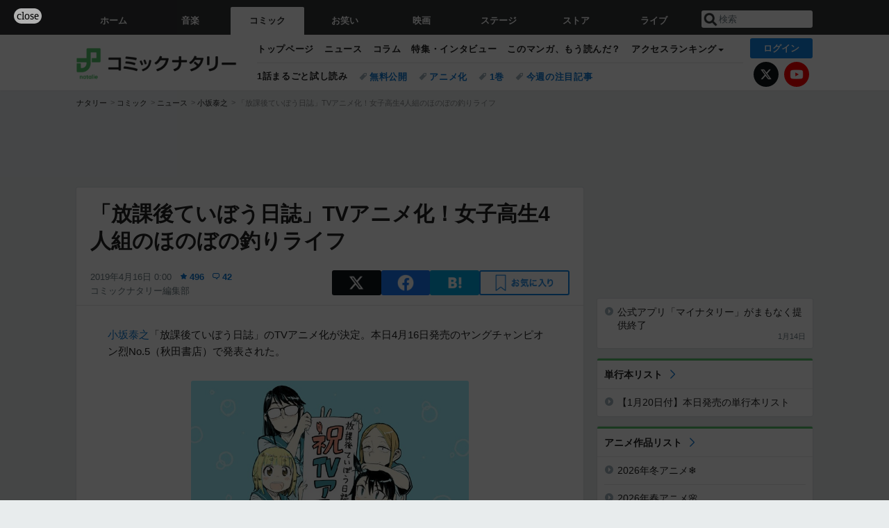

--- FILE ---
content_type: text/html; charset=UTF-8
request_url: https://natalie.mu/comic/news/327992
body_size: 26614
content:
<!DOCTYPE html>
<html lang="ja">
<head prefix="og: http://ogp.me/ns# fb: http://ogp.me/ns/fb# website: http://ogp.me/ns/website#">
    <link rel="preload" as="style" href="https://ogre.natalie.mu/build/assets/vue-DT3hGyI8.css">
<link rel="modulepreload" href="https://ogre.natalie.mu/build/assets/app-D8IiyF0U.js">
<link rel="modulepreload" href="https://ogre.natalie.mu/build/assets/auth-NXUcgq7P.js">
<link rel="modulepreload" href="https://ogre.natalie.mu/build/assets/follow-button-DdEI0M_M.js">
<link rel="modulepreload" href="https://ogre.natalie.mu/build/assets/globalEntry-aRVymWwG.js">
<link rel="stylesheet" href="https://ogre.natalie.mu/build/assets/vue-DT3hGyI8.css">
<script type="module" src="https://ogre.natalie.mu/build/assets/app-D8IiyF0U.js"></script>
<script type="module" src="https://ogre.natalie.mu/build/assets/globalEntry-aRVymWwG.js"></script>    <title>「放課後ていぼう日誌」TVアニメ化！女子高生4人組のほのぼの釣りライフ（コメントあり） - コミックナタリー</title>
    <meta charset="UTF-8">
    <meta name="author" content="Natasha, Inc.">
    <meta name="viewport" content="width=1060, user-scalable=yes" />
    <meta name="description" content="小坂泰之「放課後ていぼう日誌」のTVアニメ化が決定。本日4月16日発売のヤングチャンピオン烈No.5（秋田書店）で発表された。">
        <meta name="robots" content="max-image-preview:large">

                <script>
            window.googletag = window.googletag || {cmd: []};
            var google_interstitial_slot;
            googletag.cmd.push(function() {
                google_interstitial_slot = googletag.defineOutOfPageSlot(
                    "/4581080/pc_comic_interstitial", googletag.enums.OutOfPageFormat.INTERSTITIAL);
                if (google_interstitial_slot) {
                    google_interstitial_slot.addService(googletag.pubads());
                }
                googletag.pubads().enableSingleRequest();
                googletag.enableServices();
                googletag.display(google_interstitial_slot);
            });
        </script>
    
<script src="https://flux-cdn.com/client/natasha/natalie.min.js" async></script>
<script type="text/javascript">
    window.pbjs = window.pbjs || {que: []};
</script>

<script src="https://securepubads.g.doubleclick.net/tag/js/gpt.js" async></script>
<script type="text/javascript">
    window.googletag = window.googletag || {cmd: []};
</script>

<script type="text/javascript">
    window.fluxtag = {
        readyBids: {
            prebid: false,
            amazon: false,
            google: false
        },
        failSafeTimeout: 3e3,
        isFn: function isFn(object) {
            var _t = 'Function';
            var toString = Object.prototype.toString;
            return toString.call(object) === '[object ' + _t + ']';
        },
        launchAdServer: function() {
            if (!fluxtag.readyBids.prebid || !fluxtag.readyBids.amazon) {
                return;
            }
            fluxtag.requestAdServer();
        },
        requestAdServer: function() {
            if (!fluxtag.readyBids.google) {
                fluxtag.readyBids.google = true;
                googletag.cmd.push(function () {
                    if (!!(pbjs.setTargetingForGPTAsync) && fluxtag.isFn(pbjs.setTargetingForGPTAsync)) {
                        pbjs.que.push(function () {
                            pbjs.setTargetingForGPTAsync();
                        });
                    }
                    googletag.pubads().refresh(fluxPbSlots);
                });
            }
        }
    };
</script>

<script type="text/javascript">
    setTimeout(function() {
        fluxtag.requestAdServer();
    }, fluxtag.failSafeTimeout);
</script>


<script>
    !function(a9,a,p,s,t,A,g){if(a[a9])return;function q(c,r){a[a9]._Q.push([c,r])}a[a9]={init:function(){q("i",arguments)},fetchBids:function(){q("f",arguments)},setDisplayBids:function(){},targetingKeys:function(){return[]},_Q:[]};A=p.createElement(s);A.async=!0;A.src=t;g=p.getElementsByTagName(s)[0];g.parentNode.insertBefore(A,g)}("apstag",window,document,"script","//c.amazon-adsystem.com/aax2/apstag.js");
    apstag.init({
        pubID: '3673',
        adServer: 'googletag'
    });
    apstag.fetchBids({
        slots: [
                                            {
                slotID: 'div-gpt-ad-3000000000001-0',
                slotName: '/4581080/pc_comic_billboard',
                sizes: [[1,1],[970,250]]            },
                            {
                slotID: 'div-gpt-ad-3000000000004-0',
                slotName: '/4581080/pc_comic_super_top',
                sizes: [728,90]            },
                                        {
                    slotID: 'div-gpt-ad-3000000000010-0',
                    slotName: '/4581080/pc_comic_w_rectangle_1',
                    sizes: [[300,250],[1,1]]                },
                        {
                    slotID: 'div-gpt-ad-3000000000011-0',
                    slotName: '/4581080/pc_comic_w_rectangle_2',
                    sizes: [300,250]                },
                        {
                    slotID: 'div-gpt-ad-3000000000007-0',
                    slotName: '/4581080/pc_comic_rectangle_top',
                    sizes: [[300,250],[1,1]]                },
                        {
                    slotID: 'div-gpt-ad-3000000000009-0',
                    slotName: '/4581080/comic_rectangle_bottom',
                    sizes: [[300,600],[300,250]]                },
                        {
                    slotID: 'div-gpt-ad-3000000000008-0',
                    slotName: '/4581080/comic_rectangle_middle',
                    sizes: [300,250]                },
                ],
        timeout: 2e3
    }, function(bids) {
        googletag.cmd.push(function(){
            apstag.setDisplayBids();
            fluxtag.readyBids.amazon = true;
            fluxtag.launchAdServer();
        });
    });
</script>

<script type="text/javascript">
    var fluxPbSlots = [];
    var fluxNonPbSlots = [];

    googletag.cmd.push(function() {
                        
                        fluxPbSlots.push(googletag.defineSlot('/4581080/pc_comic_billboard', [[1,1],[970,250]], 'div-gpt-ad-3000000000001-0').addService(googletag.pubads()).setCollapseEmptyDiv(true, true));
        
                
        fluxPbSlots.push(googletag.defineSlot('/4581080/pc_comic_super_top', [728,90], 'div-gpt-ad-3000000000004-0').addService(googletag.pubads()));

                                    fluxPbSlots.push(googletag.defineSlot('/4581080/pc_comic_w_rectangle_1', [[300,250],[1,1]], 'div-gpt-ad-3000000000010-0').addService(googletag.pubads()));
                                fluxPbSlots.push(googletag.defineSlot('/4581080/pc_comic_w_rectangle_2', [300,250], 'div-gpt-ad-3000000000011-0').addService(googletag.pubads()));
                                fluxPbSlots.push(googletag.defineSlot('/4581080/pc_comic_rectangle_top', [[300,250],[1,1]], 'div-gpt-ad-3000000000007-0').addService(googletag.pubads()));
                                fluxPbSlots.push(googletag.defineSlot('/4581080/comic_rectangle_bottom', [[300,600],[300,250]], 'div-gpt-ad-3000000000009-0').addService(googletag.pubads()));
                                fluxPbSlots.push(googletag.defineSlot('/4581080/comic_rectangle_middle', [300,250], 'div-gpt-ad-3000000000008-0').addService(googletag.pubads()));
            
                googletag.pubads()
            .setTargeting('genre', 'comic')
            .setTargeting('content', 'news')
            .setTargeting('action', 'show')
            .setTargeting('article_tag', 'null')
            .setTargeting('path', location.pathname);

                googletag.pubads().enableSingleRequest();
        googletag.pubads().disableInitialLoad();
        googletag.enableServices();

                googletag.pubads().refresh(fluxNonPbSlots);

                if (!!(window.pbFlux) && !!(window.pbFlux.prebidBidder) && fluxtag.isFn(window.pbFlux.prebidBidder)) {
            pbjs.que.push(function () {
                window.pbFlux.prebidBidder();
            });
        } else {
            fluxtag.readyBids.prebid = true;
            fluxtag.launchAdServer();
        }
    });
</script>

<script data-sdk="l/1.1.10" data-cfasync="false" nowprocket src="https://html-load.com/loader.min.js" charset="UTF-8"></script>
<script nowprocket>(function(){function t(o,e){const r=n();return(t=function(t,n){return r[t-=323]})(o,e)}function n(){const t=["getComputedStyle","href","2344xFsGae","map","loader_light","from","92hXTSnb","now","https://error-report.com/report","message","append","write","height","8647fqHSGa","Failed to load script: ","none","hostname","VGhlcmUgd2FzIGEgcHJvYmxlbSBsb2FkaW5nIHRoZSBwYWdlLiBQbGVhc2UgY2xpY2sgT0sgdG8gbGVhcm4gbW9yZS4=","width","https://","documentElement",'script[src*="//',"setAttribute","2605120AmJlZp","width: 100vw; height: 100vh; z-index: 2147483647; position: fixed; left: 0; top: 0;","Cannot find currentScript","textContent","&url=","forEach","508enLTiO","currentScript","contains","script","POST","/loader.min.js","toString","searchParams","2043206tymBJE","appendChild","&domain=","src","style","rtt","data","link,style","&error=","outerHTML","check","https://report.error-report.com/modal?eventId=&error=","setItem","1982511LJYqjt","Fallback Failed","getBoundingClientRect","7tdulod","Script not found","remove","close-error-report","235pARUfW","split","1136760nbapQj","charCodeAt","name","display","concat","_fa_","type","url","querySelectorAll","recovery","removeEventListener",'/loader.min.js"]',"host","as_","attributes","onLine","https://report.error-report.com/modal?eventId=&error=Vml0YWwgQVBJIGJsb2NrZWQ%3D&domain=","connection","createElement","loader-check","text","https://report.error-report.com/modal?eventId=","length","querySelector","localStorage","value","location","as_index","last_bfa_at","2601FMWpPW","btoa","addEventListener","error","as_modal_loaded","iframe","reload","title"];return(n=function(){return t})()}(function(){const o=t,e=n();for(;;)try{if(332235===parseInt(o(342))/1*(parseInt(o(335))/2)+parseInt(o(379))/3+-parseInt(o(358))/4*(parseInt(o(386))/5)+parseInt(o(388))/6*(-parseInt(o(382))/7)+-parseInt(o(331))/8*(parseInt(o(417))/9)+-parseInt(o(352))/10+-parseInt(o(366))/11)break;e.push(e.shift())}catch(t){e.push(e.shift())}})(),(()=>{"use strict";const n=t,o=n=>{const o=t;let e=0;for(let t=0,r=n[o(410)];t<r;t++)e=(e<<5)-e+n[o(389)](t),e|=0;return e},e=class{static[n(376)](){const t=n;var e,r;let c=arguments[t(410)]>0&&void 0!==arguments[0]?arguments[0]:t(397),a=!(arguments[t(410)]>1&&void 0!==arguments[1])||arguments[1];const i=Date[t(336)](),s=i-i%864e5,d=s-864e5,l=s+864e5,u=t(401)+o(c+"_"+s),w=t(401)+o(c+"_"+d),p=t(401)+o(c+"_"+l);return u!==w&&u!==p&&w!==p&&!(null!==(e=null!==(r=window[u])&&void 0!==r?r:window[w])&&void 0!==e?e:window[p])&&(a&&(window[u]=!0,window[w]=!0,window[p]=!0),!0)}};function r(o,e){const r=n;try{window[r(412)][r(378)](window[r(414)][r(400)]+r(393)+btoa(r(416)),Date[r(336)]()[r(364)]())}catch(t){}try{!async function(n,o){const e=r;try{if(await async function(){const n=t;try{if(await async function(){const n=t;if(!navigator[n(403)])return!0;try{await fetch(location[n(330)])}catch(t){return!0}return!1}())return!0;try{if(navigator[n(405)][n(371)]>1e3)return!0}catch(t){}return!1}catch(t){return!1}}())return;const r=await async function(n){const o=t;try{const t=new URL(o(337));t[o(365)][o(339)](o(394),o(333)),t[o(365)][o(339)](o(328),""),t[o(365)][o(339)](o(338),n),t[o(365)][o(339)](o(395),location[o(330)]);const e=await fetch(t[o(330)],{method:o(362)});return await e[o(408)]()}catch(t){return o(324)}}(n);document[e(396)](e(373))[e(357)]((t=>{const n=e;t[n(384)](),t[n(355)]=""}));let a=!1;window[e(323)](e(338),(t=>{const n=e;n(325)===t[n(372)]&&(a=!0)}));const i=document[e(406)](e(326));i[e(369)]=e(409)[e(392)](r,e(374))[e(392)](btoa(n),e(368))[e(392)](o,e(356))[e(392)](btoa(location[e(330)])),i[e(351)](e(370),e(353)),document[e(349)][e(367)](i);const s=t=>{const n=e;n(385)===t[n(372)]&&(i[n(384)](),window[n(398)](n(338),s))};window[e(323)](e(338),s);const d=()=>{const t=e,n=i[t(381)]();return t(344)!==window[t(329)](i)[t(391)]&&0!==n[t(347)]&&0!==n[t(341)]};let l=!1;const u=setInterval((()=>{if(!document[e(360)](i))return clearInterval(u);d()||l||(clearInterval(u),l=!0,c(n,o))}),1e3);setTimeout((()=>{a||l||(l=!0,c(n,o))}),3e3)}catch(t){c(n,o)}}(o,e)}catch(t){c(o,e)}}function c(t,o){const e=n;try{const n=atob(e(346));confirm(n)?location[e(330)]=e(377)[e(392)](btoa(t),e(368))[e(392)](o,e(356))[e(392)](btoa(location[e(330)])):location[e(327)]()}catch(t){location[e(330)]=e(404)[e(392)](o)}}(()=>{const t=n,o=n=>t(343)[t(392)](n);let c="";try{var a,i;null===(a=document[t(359)])||void 0===a||a[t(384)]();const n=null!==(i=function(){const n=t,o=n(415)+window[n(418)](window[n(414)][n(345)]);return window[o]}())&&void 0!==i?i:0;if(!e[t(376)](t(407),!1))return;const s="html-load.com,fb.html-load.com,content-loader.com,fb.content-loader.com"[t(387)](",");c=s[0];const d=document[t(411)](t(350)[t(392)](s[n],t(399)));if(!d)throw new Error(t(383));const l=Array[t(334)](d[t(402)])[t(332)]((n=>({name:n[t(390)],value:n[t(413)]})));if(n+1<s[t(410)])return function(n,o){const e=t,r=e(415)+window[e(418)](window[e(414)][e(345)]);window[r]=o}(0,n+1),void function(n,o){const e=t;var r;const c=document[e(406)](e(361));o[e(357)]((t=>{const n=e;let{name:o,value:r}=t;return c[n(351)](o,r)})),c[e(351)](e(369),e(348)[e(392)](n,e(363))),document[e(340)](c[e(375)]);const a=null===(r=document[e(359)])||void 0===r?void 0:r[e(375)];if(!a)throw new Error(e(354));document[e(340)](a)}(s[n+1],l);r(o(t(380)),c)}catch(n){try{n=n[t(364)]()}catch(t){}r(o(n),c)}})()})();})();</script>

<script>
    window.gnshbrequest = window.gnshbrequest || {cmd:[]};
    window.gnshbrequest.cmd.push(function(){
        window.gnshbrequest.forceInternalRequest();
    });
</script>
<script async src="https://securepubads.g.doubleclick.net/tag/js/gpt.js"></script>
<script async src="https://cpt.geniee.jp/hb/v1/155656/1636/wrapper.min.js"></script>
    
                        <script>
            window.dataLayer = window.dataLayer || [];
            dataLayer.push({"genre":"comic","controller":"news","action":"show","published_date":"2019-04-16"});
        </script>
        <script>(function(w,d,s,l,i){w[l]=w[l]||[];w[l].push({'gtm.start':new Date().getTime(),event:'gtm.js'});var f=d.getElementsByTagName(s)[0], j=d.createElement(s),dl=l!='dataLayer'?'&l='+l:'';j.async=true;j.src= 'https://www.googletagmanager.com/gtm.js?id='+i+dl;f.parentNode.insertBefore(j,f);})(window,document,'script','dataLayer','GTM-KQ3F3HP');</script>
    
            <link rel="canonical" href="https://natalie.mu/comic/news/327992">
                    <meta name="news_keywords" content="放課後ていぼう日誌,小坂泰之">
            
    <link rel="stylesheet" href="https://natalie.mu/asset/common/polar/desktop/css/comic-v1768809958.css" />

    <link rel="shortcut icon" href="https://ogre.natalie.mu/asset/natalie/common/polar/desktop/image/comic/favicon.ico" />
    <link rel="apple-touch-icon" href="https://ogre.natalie.mu/asset/natalie/common/polar/desktop/image/comic/apple-touch-icon.png" />

        
        
        
            <link rel="modulepreload" href="https://ogre.natalie.mu/build/assets/my-DwcppuI9.js">
<link rel="modulepreload" href="https://ogre.natalie.mu/build/assets/notyf.min-Cwod4UaU.js">
<script type="module" src="https://ogre.natalie.mu/build/assets/my-DwcppuI9.js"></script>
<script type="module" src="https://ogre.natalie.mu/build/assets/notyf.min-Cwod4UaU.js"></script><link rel="stylesheet" href="https://natalie.mu/asset/common/polar/desktop/css/my-v1768809958.css" />

        <meta property="og:site_name" content="コミックナタリー" />
    <meta property="og:title" content="「放課後ていぼう日誌」TVアニメ化！女子高生4人組のほのぼの釣りライフ（コメントあり） - コミックナタリー" />
    <meta property="og:type" content="article" />
    <meta property="og:url" content="https://natalie.mu/comic/news/327992" />
    <meta property="og:description" content="小坂泰之「放課後ていぼう日誌」のTVアニメ化が決定。本日4月16日発売のヤングチャンピオン烈No.5（秋田書店）で発表された。">
    <meta property="og:image" content="https://ogre.natalie.mu/media/news/comic/2019/0415/kosaka.jpg?impolicy=twitter_card_face_crop" />
    <meta property="og:image:type" content="image/jpeg" />
    <meta property="og:image:width" content="1200" />
    <meta property="og:image:height" content="630" />
    <meta property="fb:app_id" content="242059559172717" />
    <meta name="twitter:card" content="summary_large_image" />
    <meta name="twitter:creator" content="@comic_natalie" />
    <meta name="twitter:site" content="@comic_natalie" />
    <meta name="twitter:title" content="「放課後ていぼう日誌」TVアニメ化！女子高生4人組のほのぼの釣りライフ（コメントあり） - コミックナタリー" />
    <meta name="twitter:description" content="小坂泰之「放課後ていぼう日誌」のTVアニメ化が決定。本日4月16日発売のヤングチャンピオン烈No.5（秋田書店）で発表された。" />
    <meta name="twitter:url" content="https://natalie.mu/comic/news/327992" />
    <meta name="twitter:image" content="https://ogre.natalie.mu/media/news/comic/2019/0415/kosaka.jpg?impolicy=twitter_card_face_crop" />

            <meta property="og:title:short" content="JK釣りマンガ「放課後ていぼう日誌」アニメ化" />
    
                    <script type="text/javascript">
            window._taboola = window._taboola || [];
            _taboola.push({article:'auto'});
            !function (e, f, u, i) {
                if (!document.getElementById(i)){
                    e.async = 1;
                    e.src = u;
                    e.id = i;
                    f.parentNode.insertBefore(e, f);
                }
            }(document.createElement('script'),
                document.getElementsByTagName('script')[0],
                '//cdn.taboola.com/libtrc/natashainc-network/loader.js',
                'tb_loader_script');
            if(window.performance && typeof window.performance.mark == 'function')
            {window.performance.mark('tbl_ic');}
        </script>
    </head>
<body id="page-top">

<noscript><iframe src="https://www.googletagmanager.com/ns.html?id=GTM-KQ3F3HP" height="0" width="0" style="display:none;visibility:hidden"></iframe></noscript>
<noscript><span class="error-text">「ナタリー」のサービスを快適に利用するために、JavaScript を ON にしてください</span></noscript>

    <script>
        (function () {
            function getCookie(name) {
                return document.cookie
                    .split('; ')
                    .find(row => row.startsWith(name + '='))
                    ?.split('=')[1] ?? null;
            }

            const staffConfig = getCookie('staff_config');
            const isStaff = Boolean(staffConfig);

            window.natalie = window.natalie || {};
            window.natalie.isStaff = () => isStaff;
        })();
    </script>

        

        <div class="ca_profitx_ad_container ca_profitx_mediaid_5238 ca_profitx_pageid_37782" id="profitx-interstitial-external">
        <div class="ca_profitx_ad" data-ca-profitx-ad data-ca-profitx-tagid="45839" data-ca-profitx-spotid="pfxad_45839" data-ca-profitx-pageid="37782"></div>
        <div class="ca_profitx_ad" data-ca-profitx-ad data-ca-profitx-tagid="45840" data-ca-profitx-spotid="pfxad_45840" data-ca-profitx-pageid="37782"></div>
    </div>

<script>
    (function() {
        const isStaff = window.natalie?.isStaff?.() === true;
        const containers = [
            { id: 'profitx-interstitial', pageId: '36802' },
            { id: 'profitx-interstitial-external', pageId: '37782' },
        ];

        if (isStaff) {
            return;
        }

        containers.forEach(({ id, pageId }) => {
            const container = document.getElementById(id);
            if (!container) {
                return;
            }

            const script = document.createElement('script');
            script.src = 'https://cdn.caprofitx.com/media/5238/pfx.js';
            script.async = true;
            script.type = 'text/javascript';
            script.charset = 'utf-8';
            script.setAttribute('data-ca-profitx-pageid', pageId);
            script.setAttribute('data-ca-profitx-js', '');
            container.appendChild(script);
        });
    })();
</script>



                <div id="im-7bd2f7447ca7482c9f8989b9dead48d7"></div>
        <script>
            (function() {
                const isStaff = window.natalie?.isStaff?.() === true;
                if (isStaff) {
                    return;
                }

                const container = document.getElementById('im-7bd2f7447ca7482c9f8989b9dead48d7');
                if (!container) {
                    return;
                }

                const script = document.createElement('script');
                script.src = 'https://ogre.natalie.mu/asset/natalie/common/polar/desktop/js/ad/imobile_interstitial.js?v=1768809958';
                script.async = true;
                container.appendChild(script);
            })();
        </script>
    
                    

                <div class="NA_ad_large">
            <!-- AD:pc_comic_billboard -->
<div class="NA_ad" align="center">
    <div id="div-gpt-ad-3000000000001-0" style="line-height: 0;">
        <script type="text/javascript">
            googletag.cmd.push(function() { googletag.display("div-gpt-ad-3000000000001-0"); });
        </script>
    </div>
</div>
        </div>
    
                    
<nav class="NA_globalnav_wrapper">
    <div class="NA_globalnav">
        <ul class="NA_globalnav_tab" role="navigation">
            <li class="NA_globalnav_tab_01"><a href="https://natalie.mu" data-google-interstitial="false" data-gtm-click="グローバルナビ"><span class="NA_globalnav_tab_label">ホーム</span></a></li>
                                                        <li class="NA_globalnav_tab_02"><a href="https://natalie.mu/music" data-google-interstitial="false" data-gtm-click="グローバルナビ"><span class="NA_globalnav_tab_label">音楽</span></a></li>
                <li class="NA_globalnav_tab_03 NA_current"><a href="https://natalie.mu/comic" data-google-interstitial="false" data-gtm-click="グローバルナビ"><span class="NA_globalnav_tab_label">コミック</span></a></li>
                <li class="NA_globalnav_tab_04"><a href="https://natalie.mu/owarai" data-google-interstitial="false" data-gtm-click="グローバルナビ"><span class="NA_globalnav_tab_label">お笑い</span></a></li>
                <li class="NA_globalnav_tab_05"><a href="https://natalie.mu/eiga" data-google-interstitial="false" data-gtm-click="グローバルナビ"><span class="NA_globalnav_tab_label">映画</span></a></li>
                <li class="NA_globalnav_tab_06"><a href="https://natalie.mu/stage" data-google-interstitial="false" data-gtm-click="グローバルナビ"><span class="NA_globalnav_tab_label">ステージ</span></a></li>
                        <li class="NA_globalnav_tab_07"><a href="https://store.natalie.mu" target="_blank" data-google-interstitial="false" data-gtm-click="global_navi"><span class="NA_globalnav_tab_label">ストア</span></a></li>
            <li class="NA_globalnav_tab_08"><a href="https://live.natalie.mu" target="_blank" data-google-interstitial="false" data-gtm-click="global_navi"><span class="NA_globalnav_tab_label">ライブ</span></a></li>
        </ul>
        <div class="NA_search">
            <form name="search" method="get" action="/search">
                <button class="NA_search_btn" type="submit">送信</button>
                <input name="query" id="NA_search_input" class="NA_search_input" type="search" placeholder="検索" maxlength="64" value="" required>
                                    <input type="hidden" name="g" value="comic">
                                <ul id="NA_search_suggest" style="display:none;"></ul>
            </form>
        </div>
    </div>
</nav>

<div class="NA_container" id="app">
    <div id="app-header-login" class="NA_layout_header">
                        <header class="NA_header NA_header-userfunc-enable">
        <div class="NA_localnav">
            <div class="NA_localnav_logo" role="banner">
                                    <a href="https://natalie.mu/comic" data-google-interstitial="false">コミックナタリー</a>
                            </div>
            <desktop-header-login-button
                :current-path="'/comic/news/327992'" />
            </desktop-header-login-button>
            <div class="NA_localnav_banner">
                                    <ul class="NA_localnav_menu">
        <li><a href="https://natalie.mu/comic" data-google-interstitial="false" data-gtm-click="ローカルナビ">トップページ</a></li>
        <li><a href="https://natalie.mu/comic/news" data-google-interstitial="false" data-gtm-click="ローカルナビ">ニュース</a></li>
        <li><a href="https://natalie.mu/comic/column" data-google-interstitial="false" data-gtm-click="ローカルナビ">コラム</a></li>
        <li><a href="https://natalie.mu/comic/pp" data-google-interstitial="false" data-gtm-click="ローカルナビ">特集・インタビュー</a></li>
                <li><a href="https://natalie.mu/comic/comic_review" data-google-interstitial="false" data-gtm-click="ローカルナビ">このマンガ、もう読んだ？</a></li>                <li class="NA_localnav_menu_dropdown">
            <a>アクセスランキング</a>
            <ul class="NA_localnav_menu_dropdown_list">
                <li><a href="https://natalie.mu/comic/news/list/order_by/views" data-google-interstitial="false" data-gtm-click="ローカルナビ">記事アクセスランキング</a></li>
                <li><a href="https://natalie.mu/comic/gallery/hot" data-google-interstitial="false" data-gtm-click="ローカルナビ">画像アクセスランキング</a></li>
                                <li><a href="https://natalie.mu/comic/artist" data-google-interstitial="false" data-gtm-click="ローカルナビ">話題のマンガ家・声優</a></li>
                <li><a href="https://natalie.mu/comic/anime" data-google-interstitial="false" data-gtm-click="ローカルナビ">話題のアニメ</a></li>                                                <li><a href="https://natalie.mu/comic/gallery/hot/media" data-google-interstitial="false" data-gtm-click="ローカルナビ">話題の動画</a></li>
            </ul>
        </li>
                    </ul>
            <ul class="NA_localnav_tag">
                                        <li class="NA_localnav_go"><a href="https://natalie.mu/comic/comic_trial" data-google-interstitial="false" data-gtm-click="ローカルナビ">1話まるごと試し読み</a></li>
                                        <li><a href="https://natalie.mu/comic/tag/612" data-google-interstitial="false" data-gtm-click="ローカルナビ_タグ">無料公開</a></li>
                            <li><a href="https://natalie.mu/comic/tag/50" data-google-interstitial="false" data-gtm-click="ローカルナビ_タグ">アニメ化</a></li>
                            <li><a href="https://natalie.mu/comic/tag/59" data-google-interstitial="false" data-gtm-click="ローカルナビ_タグ">1巻</a></li>
                            <li><a href="https://natalie.mu/comic/tag/558" data-google-interstitial="false" data-gtm-click="ローカルナビ_タグ">今週の注目記事</a></li>
                    </ul>
        <ul class="NA_localnav_account">
        <li class="NA_localnav_account_x"><a href="https://twitter.com/comic_natalie" target="_blank" data-google-interstitial="false" data-gtm-click="local_navi_x">X</a></li>
        <li class="NA_localnav_account_yt"><a href="https://www.youtube.com/@comic.natalie" target="_blank" data-google-interstitial="false" data-gtm-click="local_navi_youtube">YouTube</a></li>
    </ul>
                            </div>
        </div>
    </header>

                        
            <section>
        <ul class="NA_breadcrumb" role="navigation">
                                                <li><a href="https://natalie.mu" data-gtm-click="パンくず">ナタリー</a></li>
                                                                <li><a href="https://natalie.mu/comic" data-gtm-click="パンくず">コミック</a></li>
                                                                <li><a href="https://natalie.mu/comic/news" data-gtm-click="パンくず">ニュース</a></li>
                                                                <li><a href="https://natalie.mu/comic/artist/106036" data-gtm-click="パンくず">小坂泰之</a></li>
                                                                <li>「放課後ていぼう日誌」TVアニメ化！女子高生4人組のほのぼの釣りライフ</li>
                                    </ul>
    </section>
    
            </div>
        <div class="NA_layout_2col">
        <div class="NA_layout_2col_left">
            <main role="main">
                                <!-- AD:pc_comic_super_top -->
    <div class="NA_ad NA_ad-728x90" align="center">
        <div id="div-gpt-ad-3000000000004-0">
            <script type="text/javascript">
                googletag.cmd.push(function() { googletag.display("div-gpt-ad-3000000000004-0"); });
            </script>
        </div>
    </div>

                <article class="NA_article">
                    <div class="NA_article_header">
                        <h1 class="NA_article_title">「放課後ていぼう日誌」TVアニメ化！女子高生4人組のほのぼの釣りライフ</h1>
                        <p class="NA_article_data">
                            <span class="NA_article_date">2019年4月16日 0:00</span>
                            <span class="NA_article_score"><label for="score_popup" class="NA_popup_open">496</label></span>                            <span class="NA_article_score-comment"><a href="https://natalie.mu/comic/news/327992/comment">42</a></span>                            <span class="NA_article_author"><a href="https://natalie.mu/comic/author/72">コミックナタリー編集部</a></span>                        </p>

                                                                            <div class="NA_popup_wrap">
    <input id="score_popup" type="checkbox">
    <div class="NA_popup_overlay">
        <label for="score_popup" class="NA_popup_trigger"></label>
        <div class="NA_popup_content">
            <label for="score_popup" class="NA_popup_close">×</label>
            <p class="NA_popup_total">496</p>
            <p class="NA_popup_describe">この記事に関するナタリー公式アカウントの投稿が、SNS上でシェア / いいねされた数の合計です。</p>
            <ul class="NA_popup_detail">
                <li class="NA_popup_x"><span class="NA_popup_x_rt">183</span> <span class="NA_popup_x_fav">210</span></li>
                <li class="NA_popup_fb">103 シェア</li>
            </ul>
                            <div class="NA_popup_link">
                    <a href="https://natalie.mu/comic/news/327992/comment">記事へのコメント<small>（42件）</small></a>
                </div>
                    </div>
    </div>
</div>
                        
                                                                            <div data-cmp="app-user-favorite" class="NA_share">
    <ul class="NA_share_list">
        <!-- X -->
        <li class="NA_share_list_x">
            <a href="https://twitter.com/intent/tweet?url=https%3A%2F%2Fnatalie.mu%2Fcomic%2Fnews%2F327992&text=%E3%80%8C%E6%94%BE%E8%AA%B2%E5%BE%8C%E3%81%A6%E3%81%84%E3%81%BC%E3%81%86%E6%97%A5%E8%AA%8C%E3%80%8DTV%E3%82%A2%E3%83%8B%E3%83%A1%E5%8C%96%EF%BC%81%E5%A5%B3%E5%AD%90%E9%AB%98%E7%94%9F4%E4%BA%BA%E7%B5%84%E3%81%AE%E3%81%BB%E3%81%AE%E3%81%BC%E3%81%AE%E9%87%A3%E3%82%8A%E3%83%A9%E3%82%A4%E3%83%95%EF%BC%88%E3%82%B3%E3%83%A1%E3%83%B3%E3%83%88%E3%81%82%E3%82%8A%EF%BC%89"
                target="_blank"
                class="GAE_tweetBtnTop"
                rel="nofollow"
                data-gtm-click="top_share"
            >
                X
            </a>
        </li>
        <!-- Facebook -->
        <li class="NA_share_list_fb">
            <a href="http://www.facebook.com/sharer/sharer.php?u=https%3A%2F%2Fnatalie.mu%2Fcomic%2Fnews%2F327992&t=%E3%80%8C%E6%94%BE%E8%AA%B2%E5%BE%8C%E3%81%A6%E3%81%84%E3%81%BC%E3%81%86%E6%97%A5%E8%AA%8C%E3%80%8DTV%E3%82%A2%E3%83%8B%E3%83%A1%E5%8C%96%EF%BC%81%E5%A5%B3%E5%AD%90%E9%AB%98%E7%94%9F4%E4%BA%BA%E7%B5%84%E3%81%AE%E3%81%BB%E3%81%AE%E3%81%BC%E3%81%AE%E9%87%A3%E3%82%8A%E3%83%A9%E3%82%A4%E3%83%95%EF%BC%88%E3%82%B3%E3%83%A1%E3%83%B3%E3%83%88%E3%81%82%E3%82%8A%EF%BC%89"
                target="_blank"
                class="GAE_fbShareBtnTop"
                rel="nofollow"
                data-gtm-click="top_share"
            >
                Facebook
            </a>
        </li>
        <!-- はてなブックマーク -->
        <li class="NA_share_list_hb">
            <a href="http://b.hatena.ne.jp/entry/https%3A%2F%2Fnatalie.mu%2Fcomic%2Fnews%2F327992"
                class="GAE_hatenaBookmarkBtnTop"
                onclick="window.open((this.href), 'HatenaWindow', 'width=900, height=470, menubar=no, toolbar=no, scrollbars=yes'); return false;"
                rel="nofollow"
                data-gtm-click="top_share"
            >
                はてなブックマーク
            </a>
        </li>
        <!-- ナタリーお気に入り -->
        <desktop-user-favorite
            :entity-id="327992"
            type="news"
            position="article_top_fav"
        />
    </ul>
</div>
                        
                    </div>
                    <div class="NA_article_body">
                                                
                                                                            <p><wbr><a href="https://natalie.mu/comic/artist/106036" data-gtm-click="記事_セクション_本文_アーティスト">小坂泰之</a>「放課後ていぼう日誌」のTVアニメ化が決定。本日4月16日発売のヤングチャンピオン烈No.5（秋田書店）で発表された。</p>
                        
                                                                                                                                                                                            <div class="NA_article_fig NA_article_fig-middle">
        <a  href="https://natalie.mu/comic/gallery/news/327992/1144734" data-gtm-click="記事_セクション_本文_画像" >
            <div class="NA_article_fig_img">
                <img
                    class="lazyload"
                    data-src="https://ogre.natalie.mu/media/news/comic/2019/0415/kosaka.jpg?imwidth=640&amp;imdensity=1"
                    width="842"
                    height="596"
                     alt="小坂泰之によるお祝いイラスト。"                                     >
            </div>
                            <div class="NA_article_fig_caption">
                    <p class="NA_article_fig_caption_text">
                        小坂泰之によるお祝いイラスト。
                                                    <span class="NA_article_fig_caption_link">［高画質で見る］</span>
                                            </p>
                </div>
                    </a>
    </div>
                                                                            <div class="NA_thumblist">
        <ul class="NA_thumblist_container">
                            <li>
                    <div class="NA_thumblist_item">
                                                    <a href="https://natalie.mu/comic/gallery/news/327992/1144735"  title="「放課後ていぼう日誌」1巻" data-gtm-click="記事_セクション_メイン画像ギャラリー" data-gtm-text="「放課後ていぼう日誌」1巻">
    <img class="lazyload NA_thumblist_img" data-src="https://ogre.natalie.mu/media/news/comic/2019/0415/teibou01.jpg?impolicy=thumb_fit&amp;width=180&amp;height=180" alt="「放課後ていぼう日誌」1巻">
</a>
                                            </div>
                </li>
                            <li>
                    <div class="NA_thumblist_item">
                                                    <a href="https://natalie.mu/comic/gallery/news/327992/1144736"  title="「放課後ていぼう日誌」2巻" data-gtm-click="記事_セクション_メイン画像ギャラリー" data-gtm-text="「放課後ていぼう日誌」2巻">
    <img class="lazyload NA_thumblist_img" data-src="https://ogre.natalie.mu/media/news/comic/2019/0415/teibou02.jpg?impolicy=thumb_fit&amp;width=180&amp;height=180" alt="「放課後ていぼう日誌」2巻">
</a>
                                            </div>
                </li>
                            <li>
                    <div class="NA_thumblist_item">
                                                    <a href="https://natalie.mu/comic/gallery/news/327992/1144737"  title="「放課後ていぼう日誌」3巻" data-gtm-click="記事_セクション_メイン画像ギャラリー" data-gtm-text="「放課後ていぼう日誌」3巻">
    <img class="lazyload NA_thumblist_img" data-src="https://ogre.natalie.mu/media/news/comic/2019/0415/teibou03.jpg?impolicy=thumb_fit&amp;width=180&amp;height=180" alt="「放課後ていぼう日誌」3巻">
</a>
                                            </div>
                </li>
                            <li>
                    <div class="NA_thumblist_item">
                                                    <a href="https://natalie.mu/comic/gallery/news/327992/1144738"  title="「放課後ていぼう日誌」4巻" data-gtm-click="記事_セクション_メイン画像ギャラリー" data-gtm-text="「放課後ていぼう日誌」4巻">
    <img class="lazyload NA_thumblist_img" data-src="https://ogre.natalie.mu/media/news/comic/2019/0415/teibou04.jpg?impolicy=thumb_fit&amp;width=180&amp;height=180" alt="「放課後ていぼう日誌」4巻">
</a>
                                            </div>
                </li>
                            <li>
                    <div class="NA_thumblist_item">
                                                    <a href="https://natalie.mu/comic/gallery/news/327992/1145048"  title="「放課後ていぼう日誌」のアニメ化が告知されたヤングチャンピオン烈No.5。同作は巻頭カラーで掲載されている。" data-gtm-click="記事_セクション_メイン画像ギャラリー" data-gtm-text="「放課後ていぼう日誌」のアニメ化が告知されたヤングチャンピオン烈No.5。同作は巻頭カラーで掲載されている。">
    <img class="lazyload NA_thumblist_img" data-src="https://ogre.natalie.mu/media/news/comic/2019/0415/YCretsu5.jpg?impolicy=thumb_fit&amp;width=180&amp;height=180" alt="「放課後ていぼう日誌」のアニメ化が告知されたヤングチャンピオン烈No.5。同作は巻頭カラーで掲載されている。">
</a>
                                            </div>
                </li>
                    </ul>
    </div>
                                                                    
                                                    
                                                <p>「放課後ていぼう日誌」は、主人公の陽渚（ひな）たち女子高生4人組を軸とした釣りマンガ。高校進学を機に海辺の街に引っ越してきた、手芸が好きなインドア派・陽渚は、堤防を散歩中に先輩の黒岩と出会ったことをきっかけに「ていぼう部」という謎の部に入れられてしまう。海の生き物が苦手な陽渚が、ていぼう部の仲間たちと釣りをしたり、釣った魚を食べたりすることによって、海の魅力を満喫するようになっていく姿が描かれている。単行本の最新4巻は4月19日に発売。アニメの放送時期、キャストなどは続報を待とう。</p><p>アニメ化決定に併せ、小坂からはお祝いイラストが到着。また小坂は「アニメを通じて、釣りって、海ってなんか良いな、を主人公の陽渚と一緒に感じて頂けると幸いです」「元気に動きまわる4人を早く観たいですね」とコメントを寄せた。</p><h2>小坂泰之コメント</h2><p>『放課後ていぼう日誌』のTVアニメ化が決定しました。<br>自分の作品がアニメ化することは私の漫画家としての一つの夢でした。<br>その夢が達成できたことに、応援してくださっている読者の皆様に感謝しかありません。<br>本当にありがとうございます。<br>『放課後ていぼう日誌』は海沿いの田舎町に住む女子高生4人組が、<br>ていぼう部という部活を通じて釣りの楽しさや、海の魅力を満喫する作品です。<br>アニメを通じて、釣りって、海ってなんか良いな、を主人公の陽渚と一緒に感じて頂けると幸いです。<br>元気に動きまわる4人を早く観たいですね。　</p>
                                                    
                        
                                                
                                                
                                                                            <div class="NA_article_tagad" data-genre="comic" data-ids="106036" data-context="artist" data-app="mobile" data-domain="https://api.natalie.mu" style="display:none;"></div>
                            <script type="text/javascript" src="https://ogre.natalie.mu/asset/natalie/common/polar/desktop/js/widget/tagad.min.js?v=1768809958" async></script>
                                                
                                                                            <div class="NA_article_gallery" id="NA_parts_article_gallery">
        <p class="NA_article_gallery_title">この記事の画像（全6件）</p>
        <ul class="NA_imglist">
                            <li>
                    <a href="https://natalie.mu/comic/gallery/news/327992/1144734"   title="小坂泰之によるお祝いイラスト。" data-gtm-click="記事_セクション_一覧" data-gtm-text="小坂泰之によるお祝いイラスト。">
    <img class="lazyload NA_imglist_thumb" data-src="https://ogre.natalie.mu/media/news/comic/2019/0415/kosaka.jpg?impolicy=thumb_fit&amp;width=180&amp;height=180" alt="小坂泰之によるお祝いイラスト。">
</a>
                </li>
                            <li>
                    <a href="https://natalie.mu/comic/gallery/news/327992/1144735"   title="「放課後ていぼう日誌」1巻" data-gtm-click="記事_セクション_一覧" data-gtm-text="「放課後ていぼう日誌」1巻">
    <img class="lazyload NA_imglist_thumb" data-src="https://ogre.natalie.mu/media/news/comic/2019/0415/teibou01.jpg?impolicy=thumb_fit&amp;width=180&amp;height=180" alt="「放課後ていぼう日誌」1巻">
</a>
                </li>
                            <li>
                    <a href="https://natalie.mu/comic/gallery/news/327992/1144736"   title="「放課後ていぼう日誌」2巻" data-gtm-click="記事_セクション_一覧" data-gtm-text="「放課後ていぼう日誌」2巻">
    <img class="lazyload NA_imglist_thumb" data-src="https://ogre.natalie.mu/media/news/comic/2019/0415/teibou02.jpg?impolicy=thumb_fit&amp;width=180&amp;height=180" alt="「放課後ていぼう日誌」2巻">
</a>
                </li>
                            <li>
                    <a href="https://natalie.mu/comic/gallery/news/327992/1144737"   title="「放課後ていぼう日誌」3巻" data-gtm-click="記事_セクション_一覧" data-gtm-text="「放課後ていぼう日誌」3巻">
    <img class="lazyload NA_imglist_thumb" data-src="https://ogre.natalie.mu/media/news/comic/2019/0415/teibou03.jpg?impolicy=thumb_fit&amp;width=180&amp;height=180" alt="「放課後ていぼう日誌」3巻">
</a>
                </li>
                            <li>
                    <a href="https://natalie.mu/comic/gallery/news/327992/1144738"   title="「放課後ていぼう日誌」4巻" data-gtm-click="記事_セクション_一覧" data-gtm-text="「放課後ていぼう日誌」4巻">
    <img class="lazyload NA_imglist_thumb" data-src="https://ogre.natalie.mu/media/news/comic/2019/0415/teibou04.jpg?impolicy=thumb_fit&amp;width=180&amp;height=180" alt="「放課後ていぼう日誌」4巻">
</a>
                </li>
                            <li>
                    <a href="https://natalie.mu/comic/gallery/news/327992/1145048"   title="「放課後ていぼう日誌」のアニメ化が告知されたヤングチャンピオン烈No.5。同作は巻頭カラーで掲載されている。" data-gtm-click="記事_セクション_一覧" data-gtm-text="「放課後ていぼう日誌」のアニメ化が告知されたヤングチャンピオン烈No.5。同作は巻頭カラーで掲載されている。">
    <img class="lazyload NA_imglist_thumb" data-src="https://ogre.natalie.mu/media/news/comic/2019/0415/YCretsu5.jpg?impolicy=thumb_fit&amp;width=180&amp;height=180" alt="「放課後ていぼう日誌」のアニメ化が告知されたヤングチャンピオン烈No.5。同作は巻頭カラーで掲載されている。">
</a>
                </li>
                    </ul>
            </div>
                        
                                                
                                                
                                                
                                                
                                                    <div class="NA_article_socialfav">
    <h2 class="NA_article_socialfav_title">この記事が役に立ったらいいね！をお願いします</h2>
    <p class="NA_article_socialfav_summary">いいね！をすると、Xのタイムラインであなた向けのナタリーの記事が表示されやすくなります。</p>
    <p class="NA_article_socialfav_btn">
        <a href="https://x.com/intent/favorite?tweet_id=1117804864447270912" target="_blank" data-gtm-click="intent_x_like">
            いいね！する
        </a>
    </p>
</div>
                        
                                                                            <div class="NA_article_social">
    <h2 class="NA_article_social_title">読者の反応</h2>
    <div class="NA_article_social_score">
        <ul class="NA_article_social_score_detail">
                            <li class="NA_article_social_score_total"><label for="score_popup">496</label></li>
                        <li class="NA_article_social_score_comment"><a href="https://natalie.mu/comic/news/327992/comment">42</a></li>
        </ul>
    </div>
    <div class="NA_article_social_comment">
        <a href="https://natalie.mu/comic/news/327992/comment">
            <p class="NA_article_social_comment_id">ティグレ <small>@Masked_Tigre</small></p>
            <p class="NA_article_social_comment_text">「放課後ていぼう日誌」TVアニメ化！女子高生4人組のほのぼの釣りライフ（コメントあり） - コミックナタリー https://t.co/fHN7vVuDiz</p>
        </a>
    </div>
    <div class="NA_article_social_link">
        <a href="https://natalie.mu/comic/news/327992/comment">コメントを読む<small>（42件）</small></a>
    </div>
</div>
                        
                                                                            <div data-cmp="app-user-favorite" class="NA_share">
    <ul class="NA_share_list">
        <!-- X -->
        <li class="NA_share_list_x">
            <a href="https://twitter.com/intent/tweet?url=https%3A%2F%2Fnatalie.mu%2Fcomic%2Fnews%2F327992&text=%E3%80%8C%E6%94%BE%E8%AA%B2%E5%BE%8C%E3%81%A6%E3%81%84%E3%81%BC%E3%81%86%E6%97%A5%E8%AA%8C%E3%80%8DTV%E3%82%A2%E3%83%8B%E3%83%A1%E5%8C%96%EF%BC%81%E5%A5%B3%E5%AD%90%E9%AB%98%E7%94%9F4%E4%BA%BA%E7%B5%84%E3%81%AE%E3%81%BB%E3%81%AE%E3%81%BC%E3%81%AE%E9%87%A3%E3%82%8A%E3%83%A9%E3%82%A4%E3%83%95%EF%BC%88%E3%82%B3%E3%83%A1%E3%83%B3%E3%83%88%E3%81%82%E3%82%8A%EF%BC%89"
                target="_blank"
                class="GAE_tweetBtnBottom"
                rel="nofollow"
                data-gtm-click="bottom_share"
            >
                X
            </a>
        </li>
        <!-- Facebook -->
        <li class="NA_share_list_fb">
            <a href="http://www.facebook.com/sharer/sharer.php?u=https%3A%2F%2Fnatalie.mu%2Fcomic%2Fnews%2F327992&t=%E3%80%8C%E6%94%BE%E8%AA%B2%E5%BE%8C%E3%81%A6%E3%81%84%E3%81%BC%E3%81%86%E6%97%A5%E8%AA%8C%E3%80%8DTV%E3%82%A2%E3%83%8B%E3%83%A1%E5%8C%96%EF%BC%81%E5%A5%B3%E5%AD%90%E9%AB%98%E7%94%9F4%E4%BA%BA%E7%B5%84%E3%81%AE%E3%81%BB%E3%81%AE%E3%81%BC%E3%81%AE%E9%87%A3%E3%82%8A%E3%83%A9%E3%82%A4%E3%83%95%EF%BC%88%E3%82%B3%E3%83%A1%E3%83%B3%E3%83%88%E3%81%82%E3%82%8A%EF%BC%89"
                target="_blank"
                class="GAE_fbShareBtnBottom"
                rel="nofollow"
                data-gtm-click="bottom_share"
            >
                Facebook
            </a>
        </li>
        <!-- はてなブックマーク -->
        <li class="NA_share_list_hb">
            <a href="http://b.hatena.ne.jp/entry/https%3A%2F%2Fnatalie.mu%2Fcomic%2Fnews%2F327992"
                class="GAE_hatenaBookmarkBtnBottom"
                onclick="window.open((this.href), 'HatenaWindow', 'width=900, height=470, menubar=no, toolbar=no, scrollbars=yes'); return false;"
                rel="nofollow"
                data-gtm-click="bottom_share"
            >
                はてなブックマーク
            </a>
        </li>
        <!-- ナタリーお気に入り -->
        <desktop-user-favorite
            :entity-id="327992"
            type="news"
            position="article_bottom_fav"
        />
    </ul>
</div>
                        
                                                <div class="NA_ad_double">
        <!-- AD:pc_comic_w_rectangle_1 -->
    <div class="NA_ad" align="center">
        <div id="div-gpt-ad-3000000000010-0">
            <script type="text/javascript">
                googletag.cmd.push(function() { googletag.display("div-gpt-ad-3000000000010-0"); });
            </script>
        </div>
    </div>
        <!-- AD:pc_comic_w_rectangle_2 -->
    <div class="NA_ad" align="center">
        <div id="div-gpt-ad-3000000000011-0">
            <script type="text/javascript">
                googletag.cmd.push(function() { googletag.display("div-gpt-ad-3000000000011-0"); });
            </script>
        </div>
    </div>
    </div>

                                                                                                        <div class="NA_article_link">
        <p class="NA_article_link_title">関連記事</p>
                    <div class="NA_card NA_card-m">
                <div class="NA_card_link NA_card_link-tag">
                            <a href="https://natalie.mu/comic/tag/43" data-gtm-click="null">新連載</a>
                             / <a href="https://natalie.mu/comic/tag/338" data-gtm-click="null">ヤンチャン烈</a>
                    </div>
    <a href="https://natalie.mu/comic/news/221715" data-gtm-click="記事_セクション_関連記事">
            <div class="NA_thumb">
                            <img class="lazyload" data-src="https://ogre.natalie.mu/media/news/comic/2017/0221/teibou_01.jpg?impolicy=thumb_fill&amp;cropPlace=North&amp;width=140&amp;height=140" alt="アニメ「龍の歯医者」に参加の新鋭が描く女子高生の釣りライフ、YC烈で開幕">
                    </div>
        <div class="NA_card_text">
                    
            <p class="NA_card_title">アニメ「龍の歯医者」に参加の新鋭が描く女子高生の釣りライフ、YC烈で開幕</p>
                        <div class="NA_card_data">
            <div class="NA_card_score">84</div>            <div class="NA_card_date">2017年2月21日</div>
                                </div>
    </div>
</a>
            </div>
                    <div class="NA_card NA_card-m">
                <a href="https://natalie.mu/comic/news/253538" data-gtm-click="記事_セクション_関連記事">
            <div class="NA_thumb">
                            <img class="lazyload" data-src="https://ogre.natalie.mu/media/news/comic/2017/1020/houkago_teibou_01.jpg?impolicy=thumb_fill&amp;cropPlace=North&amp;width=140&amp;height=140" alt="生き物が苦手なJKが、個性的な仲間と釣りに挑戦「放課後ていぼう日誌」1巻">
                    </div>
        <div class="NA_card_text">
                    
            <p class="NA_card_title">生き物が苦手なJKが、個性的な仲間と釣りに挑戦「放課後ていぼう日誌」1巻</p>
                        <div class="NA_card_data">
            <div class="NA_card_score">67</div>            <div class="NA_card_date">2017年10月20日</div>
                                </div>
    </div>
</a>
            </div>
                    <div class="NA_card NA_card-m">
                <div class="NA_card_link NA_card_link-tag">
                            <a href="https://natalie.mu/comic/tag/50" data-gtm-click="null">アニメ化</a>
                             / <a href="https://natalie.mu/comic/tag/338" data-gtm-click="null">ヤンチャン烈</a>
                             / <a href="https://natalie.mu/comic/tag/564" data-gtm-click="null">ビジュアル解禁</a>
                    </div>
    <a href="https://natalie.mu/comic/news/361463" data-gtm-click="記事_セクション_関連記事">
            <div class="NA_thumb">
                            <img class="lazyload" data-src="https://ogre.natalie.mu/media/news/comic/2019/1227/teibou9.jpg?impolicy=thumb_fit&amp;width=140&amp;height=140" alt="「放課後ていぼう日誌」陽渚役の高尾奏音らキャスト発表、釣り風景収めたPVも">
                    </div>
        <div class="NA_card_text">
                    
            <p class="NA_card_title">「放課後ていぼう日誌」陽渚役の高尾奏音らキャスト発表、釣り風景収めたPVも</p>
                        <div class="NA_card_data">
            <div class="NA_card_score">63</div>            <div class="NA_card_date">2019年12月28日</div>
                                </div>
    </div>
</a>
            </div>
                    <div class="NA_card NA_card-m">
                <div class="NA_card_link NA_card_link-tag">
                            <a href="https://natalie.mu/comic/tag/50" data-gtm-click="null">アニメ化</a>
                             / <a href="https://natalie.mu/comic/tag/338" data-gtm-click="null">ヤンチャン烈</a>
                             / <a href="https://natalie.mu/comic/tag/564" data-gtm-click="null">ビジュアル解禁</a>
                    </div>
    <a href="https://natalie.mu/comic/news/363735" data-gtm-click="記事_セクション_関連記事">
            <div class="NA_thumb">
                            <img class="lazyload" data-src="https://ogre.natalie.mu/media/news/comic/2020/0119/teibo_key.jpg?impolicy=thumb_fit&amp;width=140&amp;height=140" alt="アニメ「放課後ていぼう日誌」キービジュが到着、釣り文化を守る取り組みとのコラボも">
                    </div>
        <div class="NA_card_text">
                    
            <p class="NA_card_title">アニメ「放課後ていぼう日誌」キービジュが到着、釣り文化を守る取り組みとのコラボも</p>
                        <div class="NA_card_data">
            <div class="NA_card_score">171</div>            <div class="NA_card_date">2020年1月19日</div>
                                </div>
    </div>
</a>
            </div>
                                    <div class="NA_omit">
                <button class="NA_omit_open">続きを表示</button>
                <div class="NA_omit_hidden">
                                            <div class="NA_card NA_card-m">
                            <div class="NA_card_link NA_card_link-tag">
                            <a href="https://natalie.mu/comic/tag/564" data-gtm-click="null">ビジュアル解禁</a>
                    </div>
    <a href="https://natalie.mu/comic/news/366489" data-gtm-click="記事_セクション_関連記事">
            <div class="NA_thumb">
                            <img class="lazyload" data-src="https://ogre.natalie.mu/media/news/comic/2020/0208/tsuruki.jpg?impolicy=thumb_fill&amp;cropPlace=North&amp;width=140&amp;height=140" alt="アニメ「放課後ていぼう日誌」ていぼう部4人のキャラクタービジュアル公開">
                    </div>
        <div class="NA_card_text">
                    
            <p class="NA_card_title">アニメ「放課後ていぼう日誌」ていぼう部4人のキャラクタービジュアル公開</p>
                        <div class="NA_card_data">
            <div class="NA_card_score">86</div>            <div class="NA_card_date">2020年2月8日</div>
                                </div>
    </div>
</a>
                        </div>
                                            <div class="NA_card NA_card-m">
                            <div class="NA_card_link NA_card_link-tag">
                            <a href="https://natalie.mu/comic/tag/90" data-gtm-click="null">動画あり</a>
                    </div>
    <a href="https://natalie.mu/comic/news/370163" data-gtm-click="記事_セクション_関連記事">
            <div class="NA_thumb">
                            <img class="lazyload" data-src="https://ogre.natalie.mu/media/news/comic/2020/0306/houkago01.jpg?impolicy=thumb_fit&amp;width=140&amp;height=140" alt="アニメ「放課後ていぼう日誌」釣りに興じる陽渚たちの姿収めた第2弾PV公開">
                    </div>
        <div class="NA_card_text">
                    
            <p class="NA_card_title">アニメ「放課後ていぼう日誌」釣りに興じる陽渚たちの姿収めた第2弾PV公開</p>
                        <div class="NA_card_data">
            <div class="NA_card_score">49</div>            <div class="NA_card_date">2020年3月6日</div>
                                </div>
    </div>
</a>
                        </div>
                                    </div>
            </div>
            </div>
                    <div class="NA_article_link">
            <h2 class="NA_article_link_title">小坂泰之のほかの記事</h2>
            <ul class="NA_links">
                                    <li><a href="https://natalie.mu/comic/news/549966" data-gtm-click="記事_セクション_ほかの記事">「放課後ていぼう日誌」ごみ拾い袋を芦北町で配布「ゴミば入れて持って帰るばい！」</a></li>
                                    <li><a href="https://natalie.mu/comic/news/526714" data-gtm-click="記事_セクション_ほかの記事">ドラマ「放課後ていぼう日誌」ていぼう部の青春模様収めた予告映像、追加キャスト公開</a></li>
                                    <li><a href="https://natalie.mu/comic/news/515612" data-gtm-click="記事_セクション_ほかの記事">ドラマ「放課後ていぼう日誌」6月に配信、莉子・池間夏海らがていぼう部のメンバーに</a></li>
                                    <li><a href="https://natalie.mu/comic/news/513637" data-gtm-click="記事_セクション_ほかの記事">小坂泰之「放課後ていぼう日誌」初夏に実写ドラマ化、最新刊の帯で発表</a></li>
                                <li><a href="https://natalie.mu/comic/artist/106036" data-gtm-click="記事_セクション_ほかの記事">小坂泰之のプロフィール</a></li>
            </ul>
        </div>
                            
                        
                                                <div class="NA_article_item">
        <p class="NA_article_item_title">関連商品</p>
        <ul class="NA_card_wrapper NA_card_2col">
                            <div class="NA_card NA_card-m">
                    <a href="https://www.amazon.co.jp/exec/obidos/ASIN/4253257364/nataliecomic-22" rel="sponsored" target="_blank" data-gtm-click="related_goods">
        <div class="NA_thumb"><img class="lazyload" data-src="https://images-fe.ssl-images-amazon.com/images/I/51HAPHJg5oL._SS70_.jpg" alt="小坂泰之「放課後ていぼう日誌（1）」"></div>
        <div class="NA_card_text">
            <p class="NA_card_title">小坂泰之「放課後ていぼう日誌（1）」</p>
            <p class="NA_card_summary">
                [漫画] 2017年10月20日発売
                                    / 秋田書店
                                                    / 978-4253257367
                            </p>
                            <div class="NA_card_data">
                    <div class="NA_card_shop">Amazon.co.jp</div>
                </div>
                    </div>
    </a>
                </div>
                            <div class="NA_card NA_card-m">
                    <a href="https://www.amazon.co.jp/exec/obidos/ASIN/4253257372/nataliecomic-22" rel="sponsored" target="_blank" data-gtm-click="related_goods">
        <div class="NA_thumb"><img class="lazyload" data-src="https://images-fe.ssl-images-amazon.com/images/I/51TUuF3FfXL._SS70_.jpg" alt="小坂泰之「放課後ていぼう日誌（2）」"></div>
        <div class="NA_card_text">
            <p class="NA_card_title">小坂泰之「放課後ていぼう日誌（2）」</p>
            <p class="NA_card_summary">
                [漫画] 2018年3月19日発売
                                    / 秋田書店
                                                    / 978-4253257374
                            </p>
                            <div class="NA_card_data">
                    <div class="NA_card_shop">Amazon.co.jp [書籍版 / Kindle版]</div>
                </div>
                    </div>
    </a>
                </div>
                            <div class="NA_card NA_card-m">
                    <a href="https://www.amazon.co.jp/exec/obidos/ASIN/4253257380/nataliecomic-22" rel="sponsored" target="_blank" data-gtm-click="related_goods">
        <div class="NA_thumb"><img class="lazyload" data-src="https://images-fe.ssl-images-amazon.com/images/I/513%2B6CPzixL._SS70_.jpg" alt="小坂泰之「放課後ていぼう日誌（3）」"></div>
        <div class="NA_card_text">
            <p class="NA_card_title">小坂泰之「放課後ていぼう日誌（3）」</p>
            <p class="NA_card_summary">
                [漫画] 2018年11月20日発売
                                    / 秋田書店
                                                    / 978-4253257381
                            </p>
                            <div class="NA_card_data">
                    <div class="NA_card_shop">Amazon.co.jp [書籍版 / Kindle版]</div>
                </div>
                    </div>
    </a>
                </div>
                            <div class="NA_card NA_card-m">
                    <a href="https://www.amazon.co.jp/exec/obidos/ASIN/4253257399/nataliecomic-22" rel="sponsored" target="_blank" data-gtm-click="related_goods">
        <div class="NA_thumb"><img class="lazyload" data-src="https://images-fe.ssl-images-amazon.com/images/I/510aS7plLSL._SS70_.jpg" alt="小坂泰之「放課後ていぼう日誌（4）」"></div>
        <div class="NA_card_text">
            <p class="NA_card_title">小坂泰之「放課後ていぼう日誌（4）」</p>
            <p class="NA_card_summary">
                [漫画] 2019年4月19日発売
                                    / 秋田書店
                                                    / 978-4253257398
                            </p>
                            <div class="NA_card_data">
                    <div class="NA_card_shop">Amazon.co.jp [書籍版 / Kindle版]</div>
                </div>
                    </div>
    </a>
                </div>
                    </ul>
    </div>

                                                <div class="NA_article_tag"
        id="follow-app"
        data-item-type="artist"
        data-item-ids='[106036]'
    >
        <p class="NA_article_tag_title">関連する人物・グループ・作品</p>
        <div class="NA_followlist NA_followlist-vertical">
                            <div class="NA_followlist_item">
            <div class="NA_followlist_item_thumb">
            <a href="https://natalie.mu/comic/artist/106036">
                <img data-src="https://ogre.natalie.mu/asset/natalie/common/polar/common/image/comic/blank_artist.png?impolicy=thumb_fit&amp;width=180&amp;height=180"
                    width="180"
                    height="180"
                    alt="小坂泰之"
                    class="lazyload">
            </a>
        </div>
        <div class="NA_followlist_item_name">
            <a href="https://natalie.mu/comic/artist/106036">
                小坂泰之
            </a>
        </div>
        <div class="NA_followlist_item_btn">
            <follow-button
                :item-id="106036"
                item-type="artist"
                mode="parts"
            />
        </div>
    </div>
                                </div>
    </div>

                                                <div class="NA_article_tag">
        <p class="NA_article_tag_title">タグ</p>
        <div class="NA_taglist_wrapper">
            <ul class="NA_taglist">
                                                            <li class="NA_taglist_attr">
                            <a href="https://natalie.mu/comic/tag/50" data-gtm-click="記事_セクション_タグ">アニメ化</a>
                        </li>
                                                                                <li class="NA_taglist_attr">
                            <a href="https://natalie.mu/comic/tag/338" data-gtm-click="記事_セクション_タグ">ヤンチャン烈</a>
                        </li>
                                                                                <li class="NA_taglist_attr">
                            <a href="https://natalie.mu/comic/tag/91" data-gtm-click="記事_セクション_タグ">コメントあり</a>
                        </li>
                                                </ul>
                    </div>
    </div>


                                                                                <div class="NA_article_link">
        <p class="NA_article_link_title">リンク</p>
        <ul class="NA_links">
                                                <li class="NA_links_omit">［試し読み］放課後ていぼう日誌｜秋田書店</li>
                                    <li class="NA_links_omit">放課後ていぼう日誌 | 秋田書店</li>
                                    <li class="NA_links_omit">TVアニメ「放課後ていぼう日誌」公式サイト</li>
                                    <li class="NA_links_omit">「放課後ていぼう日誌」公式 (@teibo_bu) | Twitter</li>
                                    <li class="NA_links_omit">小坂泰之＠4巻4/19発売 (@ysyk_kosaka) | Twitter</li>
                                <p class="NA_article_text-annotation">※記事公開から5年以上経過しているため、セキュリティ考慮の上、リンクをオフにしています。</p>
                    </ul>
    </div>
                                            </div>
                </article>

                                <div class="NA_section NA_section-list">
        <div class="NA_section_header">
            <h2>あなたにおすすめの記事</h2>
        </div>
        <div id="taboola-below-article-thumbnails-desktop"></div>
        <script type="text/javascript">
            window._taboola = window._taboola || [];
            _taboola.push({
                mode: 'alternating-thumbnails-a',
                container: 'taboola-below-article-thumbnails-desktop',
                placement: 'Below Article Thumbnails Desktop',
                target_type: 'mix'
            });
        </script>
    </div>


    
<div class="NA_section NA_section-list" id="latest_news">
        <div class="NA_section_header">
            <h2><a href="https://natalie.mu/comic/news">最新のコミックニュース</a></h2>
        </div>
        <div class="NA_card_wrapper NA_card_2col">
                            <div class="NA_card NA_card-m">
                    <div class="NA_card_link NA_card_link-tag">
                            <a href="https://natalie.mu/comic/tag/85" data-gtm-click="null">CM出演</a>
                    </div>
    <a href="https://natalie.mu/comic/news/656735" data-gtm-click="null">
            <div class="NA_thumb">
                            <img class="lazyload" data-src="https://ogre.natalie.mu/media/news/comic/2026/0119/tokyokaijyounitidou_CM30_07.jpg?impolicy=thumb_fill&amp;cropPlace=Center&amp;width=180&amp;height=180" alt="宮野真守が“トップを走り続けている理由”語る、東京海上日動新CMで北川景子と共演">
                    </div>
        <div class="NA_card_text">
                    
            <p class="NA_card_title">宮野真守が“トップを走り続けている理由”語る、東京海上日動新CMで北川景子と共演</p>
                        <div class="NA_card_data">
            <div class="NA_card_score">150</div>            <div class="NA_card_date">4:00</div>
                                </div>
    </div>
</a>
                </div>
                            <div class="NA_card NA_card-m">
                    <div class="NA_card_link NA_card_link-tag">
                            <a href="https://natalie.mu/comic/tag/416" data-gtm-click="null">単行本リスト</a>
                    </div>
    <a href="https://natalie.mu/comic/news/653702" data-gtm-click="null">
            <div class="NA_thumb">
                            <img class="lazyload" data-src="https://ogre.natalie.mu/media/news/comic/2023/0725/defaultimage_comicslist.jpg?impolicy=thumb_fill&amp;cropPlace=Center&amp;width=180&amp;height=180" alt="【1月20日付】本日発売の単行本リスト">
                    </div>
        <div class="NA_card_text">
                    
            <p class="NA_card_title">【1月20日付】本日発売の単行本リスト</p>
                        <div class="NA_card_data">
            <div class="NA_card_score">19</div>            <div class="NA_card_date">0:00</div>
                                </div>
    </div>
</a>
                </div>
                            <div class="NA_card NA_card-m">
                    <div class="NA_card_link NA_card_link-tag">
                            <a href="https://natalie.mu/comic/tag/417" data-gtm-click="null">雑誌リスト</a>
                    </div>
    <a href="https://natalie.mu/comic/news/656090" data-gtm-click="null">
            <div class="NA_thumb">
                            <img class="lazyload" data-src="https://ogre.natalie.mu/media/news/comic/2023/0725/defaultimage_zasshilist.jpg?impolicy=thumb_fill&amp;cropPlace=Center&amp;width=180&amp;height=180" alt="明日1月20日（火）発売分のマンガ雑誌リスト">
                    </div>
        <div class="NA_card_text">
                    
            <p class="NA_card_title">明日1月20日（火）発売分のマンガ雑誌リスト</p>
                        <div class="NA_card_data">
            <div class="NA_card_score">14</div>            <div class="NA_card_date">1月19日</div>
                                </div>
    </div>
</a>
                </div>
                            <div class="NA_card NA_card-m">
                    <div class="NA_card_link NA_card_link-tag">
                            <a href="https://natalie.mu/comic/tag/349" data-gtm-click="null">スピリッツ</a>
                    </div>
    <a href="https://natalie.mu/comic/news/656676" data-gtm-click="null">
            <div class="NA_thumb">
                            <img class="lazyload" data-src="https://ogre.natalie.mu/media/news/comic/2026/0119/BCS_2026_8.jpg?impolicy=thumb_fill&amp;cropPlace=North&amp;width=180&amp;height=180" alt="週スピで新連載2作、母のAI疑惑巡る「キシモジン」と花嫁偏愛コメディ「ぬいの式日」">
                    </div>
        <div class="NA_card_text">
                    
            <p class="NA_card_title">週スピで新連載2作、母のAI疑惑巡る「キシモジン」と花嫁偏愛コメディ「ぬいの式日」</p>
                        <div class="NA_card_data">
            <div class="NA_card_score">41</div>            <div class="NA_card_date">1月19日</div>
                                </div>
    </div>
</a>
                </div>
                            <div class="NA_card NA_card-m">
                    <div class="NA_card_link NA_card_link-tag">
                            <a href="https://natalie.mu/comic/tag/59" data-gtm-click="null">1巻</a>
                             / <a href="https://natalie.mu/comic/tag/40" data-gtm-click="null">Webマンガ</a>
                    </div>
    <a href="https://natalie.mu/comic/news/656730" data-gtm-click="null">
            <div class="NA_thumb">
                            <img class="lazyload" data-src="https://ogre.natalie.mu/media/news/comic/2026/0119/sonohenokusa1.jpg?impolicy=thumb_fill&amp;cropPlace=North&amp;width=180&amp;height=180" alt="どんな植物も食べられる“だけ”のはずの無能スキル持ちが覚醒するファンタジー1巻">
                    </div>
        <div class="NA_card_text">
                    
            <p class="NA_card_title">どんな植物も食べられる“だけ”のはずの無能スキル持ちが覚醒するファンタジー1巻</p>
                        <div class="NA_card_data">
            <div class="NA_card_score">19</div>            <div class="NA_card_date">1月19日</div>
                                </div>
    </div>
</a>
                </div>
                            <div class="NA_card NA_card-m">
                    <div class="NA_card_link NA_card_link-tag">
                            <a href="https://natalie.mu/comic/tag/323" data-gtm-click="null">サンデーGX</a>
                             / <a href="https://natalie.mu/comic/tag/43" data-gtm-click="null">新連載</a>
                    </div>
    <a href="https://natalie.mu/comic/news/656687" data-gtm-click="null">
            <div class="NA_thumb">
                            <img class="lazyload" data-src="https://ogre.natalie.mu/media/news/comic/2026/0119/sundayGX_2026_2.jpg?impolicy=thumb_fill&amp;cropPlace=Center&amp;width=180&amp;height=180" alt="転生したらウサ耳生えた！ケモノ女子としてプロアスリート目指す新連載「異世界陸上」">
                    </div>
        <div class="NA_card_text">
                    
            <p class="NA_card_title">転生したらウサ耳生えた！ケモノ女子としてプロアスリート目指す新連載「異世界陸上」</p>
                        <div class="NA_card_data">
            <div class="NA_card_score">28</div>            <div class="NA_card_date">1月19日</div>
                                </div>
    </div>
</a>
                </div>
                            <div class="NA_card NA_card-m">
                    <div class="NA_card_link NA_card_link-tag">
                            <a href="https://natalie.mu/comic/tag/90" data-gtm-click="null">動画あり</a>
                    </div>
    <a href="https://natalie.mu/comic/news/656743" data-gtm-click="null">
            <div class="NA_thumb">
                            <img class="lazyload" data-src="https://ogre.natalie.mu/media/news/comic/2026/0119/frieren_anime_minianime_1.jpg?impolicy=thumb_fill&amp;cropPlace=West&amp;width=180&amp;height=180" alt="「葬送のフリーレン」ミニアニメ「●●の魔法」新作制作、新エピソードにヴィアベル登場">
                    </div>
        <div class="NA_card_text">
                    
            <p class="NA_card_title">「葬送のフリーレン」ミニアニメ「●●の魔法」新作制作、新エピソードにヴィアベル登場</p>
                        <div class="NA_card_data">
            <div class="NA_card_score">63</div>            <div class="NA_card_date">1月19日</div>
                                </div>
    </div>
</a>
                </div>
                            <div class="NA_card NA_card-m">
                    <div class="NA_card_link NA_card_link-tag">
                            <a href="https://natalie.mu/comic/tag/564" data-gtm-click="null">ビジュアル解禁</a>
                    </div>
    <a href="https://natalie.mu/comic/news/656703" data-gtm-click="null">
            <div class="NA_thumb">
                            <img class="lazyload" data-src="https://ogre.natalie.mu/media/news/comic/2026/0119/IADORE_kv.jpg?impolicy=thumb_fill&amp;cropPlace=Center&amp;width=180&amp;height=180" alt="「ヒプマイ」「カリスマ」に次ぐ新作「I.ADORE」ビジュアル公開、1月30日始動">
                    </div>
        <div class="NA_card_text">
                    
            <p class="NA_card_title">「ヒプマイ」「カリスマ」に次ぐ新作「I.ADORE」ビジュアル公開、1月30日始動</p>
                        <div class="NA_card_data">
            <div class="NA_card_score">85</div>            <div class="NA_card_date">1月19日</div>
                                </div>
    </div>
</a>
                </div>
                            <div class="NA_card NA_card-m">
                    <div class="NA_card_link NA_card_link-tag">
                            <a href="https://natalie.mu/comic/tag/397" data-gtm-click="null">ヤンチャン</a>
                    </div>
    <a href="https://natalie.mu/comic/news/656717" data-gtm-click="null">
            <div class="NA_thumb">
                            <img class="lazyload" data-src="https://ogre.natalie.mu/media/news/comic/2026/0119/chiseigakuboys_popup01.jpg?impolicy=thumb_fit&amp;width=180&amp;height=180" alt="「地政学ボーイズ」スーツ姿の描き下ろしグッズ販売、“ほぼ”等身大パネルも登場">
                    </div>
        <div class="NA_card_text">
                    
            <p class="NA_card_title">「地政学ボーイズ」スーツ姿の描き下ろしグッズ販売、“ほぼ”等身大パネルも登場</p>
                        <div class="NA_card_data">
            <div class="NA_card_score">177</div>            <div class="NA_card_date">1月19日</div>
                                </div>
    </div>
</a>
                </div>
                            <div class="NA_card NA_card-m">
                    <div class="NA_card_link NA_card_link-tag">
                            <a href="https://natalie.mu/comic/tag/331" data-gtm-click="null">チャンピオンRED</a>
                             / <a href="https://natalie.mu/comic/tag/47" data-gtm-click="null">付録</a>
                             / <a href="https://natalie.mu/comic/tag/415" data-gtm-click="null">インタビュー掲載</a>
                    </div>
    <a href="https://natalie.mu/comic/news/656729" data-gtm-click="null">
            <div class="NA_thumb">
                            <img class="lazyload" data-src="https://ogre.natalie.mu/media/news/comic/2026/0119/260119_red.jpg?impolicy=thumb_fill&amp;cropPlace=North&amp;width=180&amp;height=180" alt="「絢爛たるグランドセーヌ」付録がREDに、伊藤英明が語る「聖闘士星矢」も">
                    </div>
        <div class="NA_card_text">
                    
            <p class="NA_card_title">「絢爛たるグランドセーヌ」付録がREDに、伊藤英明が語る「聖闘士星矢」も</p>
                        <div class="NA_card_data">
            <div class="NA_card_score">37</div>            <div class="NA_card_date">1月19日</div>
                                </div>
    </div>
</a>
                </div>
                    </div>
        <div class="NA_btn NA_btn-more"><a href="https://natalie.mu/comic/news">もっと見る</a></div>
    </div>

<div class="NA_section NA_section-list">
        <div class="NA_section_header">
            <h2><a href="https://natalie.mu/comic/column" data-gtm-click="コラム_セクション_見出し">コラム</a></h2>
        </div>
        <div class="NA_card_wrapper NA_card_2col">
                            <div class="NA_card NA_card-m">
                    <a href="https://natalie.mu/comic/column/653495" data-gtm-click="コラム_セクション_記事">
            <div class="NA_thumb">
                            <img class="lazyload" data-src="https://ogre.natalie.mu/media/news/comic/2025/1223/mangataisho_yosou2026.jpg?impolicy=thumb_fit&amp;width=180&amp;height=180" alt="マンガ大賞2026 ノミネート10作品をマンガ系ライター4人が勝手に大予想">
                    </div>
        <div class="NA_card_text">
                    
            <p class="NA_card_title">マンガ大賞2026 ノミネート10作品をマンガ系ライター4人が勝手に大予想</p>
                        <div class="NA_card_data">
            <div class="NA_card_score">109</div>            <div class="NA_card_date">1月9日</div>
                                </div>
    </div>
</a>
                </div>
                            <div class="NA_card NA_card-m">
                    <div class="NA_card_link NA_card_link-series">
            <a href="https://natalie.mu/comic/serial/248" data-gtm-click="コラム_セクション_タグ">今月の新連載 第6回</a>
        </div>
    <a href="https://natalie.mu/comic/column/653529" data-gtm-click="コラム_セクション_記事">
            <div class="NA_thumb">
                            <img class="lazyload" data-src="https://ogre.natalie.mu/media/news/comic/2025/0821/kongetsunoshinrensai2.jpg?impolicy=thumb_fill&amp;cropPlace=Center&amp;width=180&amp;height=180" alt="コミックナタリー編集部員が振り返る「11月の新連載」──サンデーっぽいラブコメ、SNSでバズる新連載、少年マンガ誌にはスポーツマンガが必要？">
                    </div>
        <div class="NA_card_text">
                    
            <p class="NA_card_title">コミックナタリー編集部員が振り返る「11月の新連載」──サンデーっぽいラブコメ、SNSでバズる新連載、少年マンガ誌にはスポーツマンガが必要？</p>
                        <div class="NA_card_data">
            <div class="NA_card_score">15</div>            <div class="NA_card_date">2025年12月29日</div>
                                </div>
    </div>
</a>
                </div>
                            <div class="NA_card NA_card-m">
                    <a href="https://natalie.mu/comic/column/650028" data-gtm-click="コラム_セクション_記事">
            <div class="NA_thumb">
                            <img class="lazyload" data-src="https://ogre.natalie.mu/media/news/comic/2025/1216/2025_end_comic_1216.jpg?impolicy=thumb_fit&amp;width=180&amp;height=180" alt="惜別～2025年に完結したおもな長期連載マンガ">
                    </div>
        <div class="NA_card_text">
                    
            <p class="NA_card_title">惜別～2025年に完結したおもな長期連載マンガ</p>
                        <div class="NA_card_data">
            <div class="NA_card_score">648</div>            <div class="NA_card_date">2025年12月26日</div>
                                </div>
    </div>
</a>
                </div>
                            <div class="NA_card NA_card-m">
                    <div class="NA_card_link NA_card_link-series">
            <a href="https://natalie.mu/comic/serial/256" data-gtm-click="コラム_セクション_タグ">応援上映の現在地 第1回</a>
        </div>
    <a href="https://natalie.mu/comic/column/651216" data-gtm-click="コラム_セクション_記事">
            <div class="NA_thumb">
                            <img class="lazyload" data-src="https://ogre.natalie.mu/media/news/comic/2025/1216/pretty_column_main.jpg?impolicy=thumb_fit&amp;width=180&amp;height=180" alt="「KING OF PRISM」の応援上映はなぜ愛される？「プリティーシリーズ」応援上映10年史">
                    </div>
        <div class="NA_card_text">
                    
            <p class="NA_card_title">「KING OF PRISM」の応援上映はなぜ愛される？「プリティーシリーズ」応援上映10年史</p>
                        <div class="NA_card_data">
            <div class="NA_card_score">4429</div>            <div class="NA_card_date">2025年12月26日</div>
                                </div>
    </div>
</a>
                </div>
                            <div class="NA_card NA_card-m">
                    <a href="https://natalie.mu/comic/column/647436" data-gtm-click="コラム_セクション_記事">
            <div class="NA_thumb">
                            <img class="lazyload" data-src="https://ogre.natalie.mu/media/news/comic/2025/1113/tateyomi_josei.jpg?impolicy=thumb_fit&amp;width=180&amp;height=180" alt="「タテ読みマンガアワード 2025」女性に人気のノミネート作品を4つの軸で徹底分類">
                    </div>
        <div class="NA_card_text">
                    
            <p class="NA_card_title">「タテ読みマンガアワード 2025」女性に人気のノミネート作品を4つの軸で徹底分類</p>
                        <div class="NA_card_data">
            <div class="NA_card_score">29</div>            <div class="NA_card_date">2025年12月1日</div>
                                </div>
    </div>
</a>
                </div>
                            <div class="NA_card NA_card-m">
                    <a href="https://natalie.mu/comic/column/647434" data-gtm-click="コラム_セクション_記事">
            <div class="NA_thumb">
                            <img class="lazyload" data-src="https://ogre.natalie.mu/media/news/comic/2025/1111/tateyomi_dansei.jpg?impolicy=thumb_fit&amp;width=180&amp;height=180" alt="「タテ読みマンガアワード 2025」男性に人気のノミネート作品を4つの軸で徹底分類">
                    </div>
        <div class="NA_card_text">
                    
            <p class="NA_card_title">「タテ読みマンガアワード 2025」男性に人気のノミネート作品を4つの軸で徹底分類</p>
                        <div class="NA_card_data">
            <div class="NA_card_score">16</div>            <div class="NA_card_date">2025年12月1日</div>
                                </div>
    </div>
</a>
                </div>
                    </div>
        <div class="NA_btn NA_btn-more">
            <a href="https://natalie.mu/comic/column" data-gtm-click="コラム_セクション_もっと見る">さらに過去の記事</a>
            <a href="https://natalie.mu/comic/serial" data-gtm-click="コラム_セクション_もっと見る_連載">連載の一覧はこちら</a>
        </div>
    </div>

    <div class="NA_section NA_section-list">
        <div class="NA_section_header">
            <h2><a href="https://natalie.mu/comic/anime/season/2026-winter">2026年冬アニメ作品リスト</a></h2>
        </div>
        <div class="NA_slide_wrapper">
            <div class="NA_slide NA_slide-compact">
                                    <div class="NA_slide_item">
                        <div class="NA_card NA_card-slide">
                            <a href="https://natalie.mu/comic/anime/1527" data-gtm-click="アニメ_セクション_記事">
    <div class="NA_thumb NA_thumb-portrait NA_thumb-trim-none">
        <img class="lazyload" data-src="https://ogre.natalie.mu/media/anime/1527/saioshinogitei_KV.jpg?imwidth=240&amp;imdensity=1" width="120" height="170" alt="最推しの義兄を愛でるため、長生きします！">
    </div>
    <div class="NA_card_text">
                    <p class="NA_card_title NA_card_title-reduce">最推しの義兄を愛でるため、長生きします！</p>
        
            </div>
</a>
                        </div>
                    </div>
                                    <div class="NA_slide_item">
                        <div class="NA_card NA_card-slide">
                            <a href="https://natalie.mu/comic/anime/1454" data-gtm-click="アニメ_セクション_記事">
    <div class="NA_thumb NA_thumb-portrait NA_thumb-trim-none">
        <img class="lazyload" data-src="https://ogre.natalie.mu/media/anime/1454/koishima2_key.jpg?imwidth=240&amp;imdensity=1" width="120" height="170" alt="「どうせ、恋してしまうんだ。」第2期">
    </div>
    <div class="NA_card_text">
                    <p class="NA_card_title NA_card_title-reduce">「どうせ、恋してしまうんだ。」第2期</p>
        
            </div>
</a>
                        </div>
                    </div>
                                    <div class="NA_slide_item">
                        <div class="NA_card NA_card-slide">
                            <a href="https://natalie.mu/comic/anime/1361" data-gtm-click="アニメ_セクション_記事">
    <div class="NA_thumb NA_thumb-portrait NA_thumb-trim-none">
        <img class="lazyload" data-src="https://ogre.natalie.mu/media/anime/1361/KK_kv_logmain.jpg?imwidth=240&amp;imdensity=1" width="120" height="170" alt="カヤちゃんはコワくない">
    </div>
    <div class="NA_card_text">
                    <p class="NA_card_title NA_card_title-reduce">カヤちゃんはコワくない</p>
        
            </div>
</a>
                        </div>
                    </div>
                                    <div class="NA_slide_item">
                        <div class="NA_card NA_card-slide">
                            <a href="https://natalie.mu/comic/anime/1607" data-gtm-click="アニメ_セクション_記事">
    <div class="NA_thumb NA_thumb-portrait NA_thumb-trim-none">
        <img class="lazyload" data-src="https://ogre.natalie.mu/media/anime/1607/meitanteiprecure_key.jpg?imwidth=240&amp;imdensity=1" width="120" height="170" alt="名探偵プリキュア！">
    </div>
    <div class="NA_card_text">
                    <p class="NA_card_title NA_card_title-reduce">名探偵プリキュア！</p>
        
            </div>
</a>
                        </div>
                    </div>
                                    <div class="NA_slide_item">
                        <div class="NA_card NA_card-slide">
                            <a href="https://natalie.mu/comic/anime/821" data-gtm-click="アニメ_セクション_記事">
    <div class="NA_thumb NA_thumb-portrait NA_thumb-trim-none">
        <img class="lazyload" data-src="https://ogre.natalie.mu/media/anime/821/fake_ts_pos_2.jpg?imwidth=240&amp;imdensity=1" width="120" height="170" alt="Fate/strange Fake">
    </div>
    <div class="NA_card_text">
                    <p class="NA_card_title NA_card_title-reduce">Fate/strange Fake</p>
        
            </div>
</a>
                        </div>
                    </div>
                            </div>
        </div>
    </div>


<div class="NA_section NA_section-list">
            <div class="NA_section_header">
                <h2><a href="https://natalie.mu/comic/tag/59">1巻</a></h2>
            </div>
            <div class="NA_slide_wrapper">
                <div class="NA_slide">
                                            <div class="NA_slide_item">
                            <div class="NA_card NA_card-slide">
                                <a href="https://natalie.mu/comic/news/656730" data-gtm-click="null">
    <div class="NA_thumb">
                    <img class="lazyload" data-src="https://ogre.natalie.mu/media/news/comic/2026/0119/sonohenokusa1.jpg?impolicy=thumb_fill&amp;cropPlace=North&amp;width=268&amp;height=268" width="268" height="268" alt="どんな植物も食べられる“だけ”のはずの無能スキル持ちが覚醒するファンタジー1巻">
            </div>
    <div class="NA_card_text">
                <p class="NA_card_title">無能スキル持ちが覚醒するファンタジー1巻</p>
        <div class="NA_card_data">
            <div class="NA_card_date">1月19日</div>
                    </div>
    </div>
</a>
                            </div>
                        </div>
                                            <div class="NA_slide_item">
                            <div class="NA_card NA_card-slide">
                                <a href="https://natalie.mu/comic/news/656643" data-gtm-click="null">
    <div class="NA_thumb">
                    <img class="lazyload" data-src="https://ogre.natalie.mu/media/news/comic/2026/0119/2syume1.jpg?impolicy=thumb_fill&amp;cropPlace=North&amp;width=268&amp;height=268" width="268" height="268" alt="再び世界を救うため転生した最強賢者の無双ストーリー「二周目賢者の英雄譚」1巻">
            </div>
    <div class="NA_card_text">
                <p class="NA_card_title">再び世界を救うため転生した最強賢者の無双譚</p>
        <div class="NA_card_data">
            <div class="NA_card_date">1月19日</div>
                    </div>
    </div>
</a>
                            </div>
                        </div>
                                            <div class="NA_slide_item">
                            <div class="NA_card NA_card-slide">
                                <a href="https://natalie.mu/comic/news/656725" data-gtm-click="null">
    <div class="NA_thumb">
                    <img class="lazyload" data-src="https://ogre.natalie.mu/media/news/comic/2026/0119/reijyou1.jpg?impolicy=thumb_fill&amp;cropPlace=North&amp;width=268&amp;height=268" width="268" height="268" alt="病弱な令嬢に転生した英雄が人を救うアクション救世録「令嬢アリスの英雄譚」1巻">
            </div>
    <div class="NA_card_text">
                <p class="NA_card_title">病弱な令嬢に転生した英雄の無双ストーリー</p>
        <div class="NA_card_data">
            <div class="NA_card_date">1月19日</div>
                    </div>
    </div>
</a>
                            </div>
                        </div>
                                            <div class="NA_slide_item">
                            <div class="NA_card NA_card-slide">
                                <a href="https://natalie.mu/comic/news/656679" data-gtm-click="null">
    <div class="NA_thumb">
                    <img class="lazyload" data-src="https://ogre.natalie.mu/media/news/comic/2026/0119/shinainaru.jpg?impolicy=thumb_fit&amp;width=268&amp;height=268" width="268" height="268" alt="亡くなった祖母そっくりの人物が現れて…疑似家族物語「親愛なる赤の他人さん」1巻">
            </div>
    <div class="NA_card_text">
                <p class="NA_card_title">疑似家族物語「親愛なる赤の他人さん」1巻</p>
        <div class="NA_card_data">
            <div class="NA_card_date">1月19日</div>
                    </div>
    </div>
</a>
                            </div>
                        </div>
                                            <div class="NA_slide_item">
                            <div class="NA_card NA_card-slide">
                                <a href="https://natalie.mu/comic/news/656506" data-gtm-click="null">
    <div class="NA_thumb">
                    <img class="lazyload" data-src="https://ogre.natalie.mu/media/news/comic/2026/0117/chii_1.jpg?impolicy=thumb_fit&amp;width=268&amp;height=268" width="268" height="268" alt="小さな羽を携え、田舎でのびのび生活をスタートさせる「ちぃのはねぐらし」1巻">
            </div>
    <div class="NA_card_text">
                <p class="NA_card_title">小さな羽を携え、田舎暮らしを始める新作</p>
        <div class="NA_card_data">
            <div class="NA_card_date">1月17日</div>
                    </div>
    </div>
</a>
                            </div>
                        </div>
                                    </div>
            </div>
            <div class="NA_btn NA_btn-more"><a href="https://natalie.mu/comic/tag/59">もっと見る</a></div>
        </div>
            <div class="NA_section NA_section-list">
            <div class="NA_section_header">
                <h2><a href="https://natalie.mu/comic/tag/406">イベントレポート</a></h2>
            </div>
            <div class="NA_slide_wrapper">
                <div class="NA_slide">
                                            <div class="NA_slide_item">
                            <div class="NA_card NA_card-slide">
                                <a href="https://natalie.mu/comic/news/656627" data-gtm-click="null">
    <div class="NA_thumb">
                    <img class="lazyload" data-src="https://ogre.natalie.mu/media/news/comic/2026/0118/DSC_3350.jpg?impolicy=thumb_fit&amp;width=268&amp;height=268" width="268" height="268" alt="「閃光のハサウェイ」5年ぶり新作に小野賢章「お待たせしました！という気持ちでいっぱい」">
            </div>
    <div class="NA_card_text">
                <p class="NA_card_title">「閃光のハサウェイ」[Alexandros]が「閃光」披露、会場熱狂</p>
        <div class="NA_card_data">
            <div class="NA_card_date">1月18日</div>
                    </div>
    </div>
</a>
                            </div>
                        </div>
                                            <div class="NA_slide_item">
                            <div class="NA_card NA_card-slide">
                                <a href="https://natalie.mu/comic/news/656543" data-gtm-click="null">
    <div class="NA_thumb">
                    <img class="lazyload" data-src="https://ogre.natalie.mu/media/news/comic/2026/0117/DSC05603.jpg?impolicy=thumb_fit&amp;width=268&amp;height=268" width="268" height="268" alt="劇場版「僕ヤバ」堀江瞬＆羊宮妃那が制服姿　“おねえ”田村ゆかりの歌に堀江も興奮">
            </div>
    <div class="NA_card_text">
                <p class="NA_card_title">劇場版僕ヤバ、堀江瞬＆羊宮妃那が制服で登壇</p>
        <div class="NA_card_data">
            <div class="NA_card_date">1月17日</div>
                    </div>
    </div>
</a>
                            </div>
                        </div>
                                            <div class="NA_slide_item">
                            <div class="NA_card NA_card-slide">
                                <a href="https://natalie.mu/comic/news/656515" data-gtm-click="null">
    <div class="NA_thumb">
                    <img class="lazyload" data-src="https://ogre.natalie.mu/media/news/comic/2026/0117/medalist_event_09.jpg?impolicy=thumb_fit&amp;width=268&amp;height=268" width="268" height="268" alt="「メダリスト」春瀬なつみ＆大塚剛央らの今年の目標は？内田雄馬は開脚を披露">
            </div>
    <div class="NA_card_text">
                <p class="NA_card_title">「メダリスト」春瀬なつみ＆大塚剛央らの今年の目標は</p>
        <div class="NA_card_data">
            <div class="NA_card_date">1月17日</div>
                    </div>
    </div>
</a>
                            </div>
                        </div>
                                            <div class="NA_slide_item">
                            <div class="NA_card NA_card-slide">
                                <a href="https://natalie.mu/comic/news/656217" data-gtm-click="null">
    <div class="NA_thumb">
                    <img class="lazyload" data-src="https://ogre.natalie.mu/media/news/comic/2026/0115/DSC05463.jpg?impolicy=thumb_fit&amp;width=268&amp;height=268" width="268" height="268" alt="アニメに懸ける熱量を体感「ルックバック展」、押山監督が雨のシーンへの思いを語る">
            </div>
    <div class="NA_card_text">
                <p class="NA_card_title">アニメに懸ける熱量を体感「ルックバック展」</p>
        <div class="NA_card_data">
            <div class="NA_card_date">1月15日</div>
                    </div>
    </div>
</a>
                            </div>
                        </div>
                                            <div class="NA_slide_item">
                            <div class="NA_card NA_card-slide">
                                <a href="https://natalie.mu/comic/news/655992" data-gtm-click="null">
    <div class="NA_thumb">
                    <img class="lazyload" data-src="https://ogre.natalie.mu/media/news/comic/2026/0114/friani_main.jpg?impolicy=thumb_fill&amp;cropPlace=Center&amp;width=268&amp;height=268" width="268" height="268" alt="「葬送のフリーレン」種﨑敦美らフラアニ枠キャストが集結、出てみたい日テレの番組は">
            </div>
    <div class="NA_card_text">
                <p class="NA_card_title">「フリーレン」種﨑敦美らフラアニ枠キャストが集結</p>
        <div class="NA_card_data">
            <div class="NA_card_date">1月15日</div>
                    </div>
    </div>
</a>
                            </div>
                        </div>
                                    </div>
            </div>
            <div class="NA_btn NA_btn-more"><a href="https://natalie.mu/comic/tag/406">もっと見る</a></div>
        </div>
            <div class="NA_section NA_section-list">
            <div class="NA_section_header">
                <h2><a href="https://natalie.mu/comic/tag/418">単行本売り上げランキング</a></h2>
            </div>
            <div class="NA_slide_wrapper">
                <div class="NA_slide">
                                            <div class="NA_slide_item">
                            <div class="NA_card NA_card-slide">
                                <a href="https://natalie.mu/comic/news/655969" data-gtm-click="null">
    <div class="NA_thumb">
                    <img class="lazyload" data-src="https://ogre.natalie.mu/media/news/comic/2026/0105/mojyuro1.jpg?impolicy=thumb_fill&amp;cropPlace=Center&amp;width=268&amp;height=268" width="268" height="268" alt="【1月5日～1月11日】週間単行本売り上げランキング">
            </div>
    <div class="NA_card_text">
                <p class="NA_card_title">【1月5日～1月11日】週間単行本売り上げランキング</p>
        <div class="NA_card_data">
            <div class="NA_card_date">1月13日</div>
                    </div>
    </div>
</a>
                            </div>
                        </div>
                                            <div class="NA_slide_item">
                            <div class="NA_card NA_card-slide">
                                <a href="https://natalie.mu/comic/news/655135" data-gtm-click="null">
    <div class="NA_thumb">
                    <img class="lazyload" data-src="https://ogre.natalie.mu/media/news/comic/2025/1219/frieren15.jpg?impolicy=thumb_fill&amp;cropPlace=North&amp;width=268&amp;height=268" width="268" height="268" alt="【12月29日～1月4日】週間単行本売り上げランキング">
            </div>
    <div class="NA_card_text">
                <p class="NA_card_title">【12月29日～1月4日】週間単行本売り上げランキング</p>
        <div class="NA_card_data">
            <div class="NA_card_date">1月6日</div>
                    </div>
    </div>
</a>
                            </div>
                        </div>
                                            <div class="NA_slide_item">
                            <div class="NA_card NA_card-slide">
                                <a href="https://natalie.mu/comic/news/654530" data-gtm-click="null">
    <div class="NA_thumb">
                    <img class="lazyload" data-src="https://ogre.natalie.mu/media/news/comic/2025/1219/frieren15.jpg?impolicy=thumb_fill&amp;cropPlace=North&amp;width=268&amp;height=268" width="268" height="268" alt="【12月22日～12月28日】週間単行本売り上げランキング">
            </div>
    <div class="NA_card_text">
                <p class="NA_card_title">【12月22日～12月28日】週間単行本売り上げランキング</p>
        <div class="NA_card_data">
            <div class="NA_card_date">2025年12月30日</div>
                    </div>
    </div>
</a>
                            </div>
                        </div>
                                            <div class="NA_slide_item">
                            <div class="NA_card NA_card-slide">
                                <a href="https://natalie.mu/comic/news/653572" data-gtm-click="null">
    <div class="NA_thumb">
                    <img class="lazyload" data-src="https://ogre.natalie.mu/media/news/comic/2025/1219/frieren15.jpg?impolicy=thumb_fill&amp;cropPlace=North&amp;width=268&amp;height=268" width="268" height="268" alt="【12月15日～12月21日】週間単行本売り上げランキング">
            </div>
    <div class="NA_card_text">
                <p class="NA_card_title">【12月15日～12月21日】週間単行本売り上げランキング</p>
        <div class="NA_card_data">
            <div class="NA_card_date">2025年12月23日</div>
                    </div>
    </div>
</a>
                            </div>
                        </div>
                                            <div class="NA_slide_item">
                            <div class="NA_card NA_card-slide">
                                <a href="https://natalie.mu/comic/news/652471" data-gtm-click="null">
    <div class="NA_thumb">
                    <img class="lazyload" data-src="https://ogre.natalie.mu/media/news/comic/2025/1209/worldtrigger29.jpg?impolicy=thumb_fill&amp;cropPlace=Center&amp;width=268&amp;height=268" width="268" height="268" alt="【12月8日～12月14日】週間単行本売り上げランキング">
            </div>
    <div class="NA_card_text">
                <p class="NA_card_title">【12月8日～12月14日】週間単行本売り上げランキング</p>
        <div class="NA_card_data">
            <div class="NA_card_date">2025年12月16日</div>
                    </div>
    </div>
</a>
                            </div>
                        </div>
                                    </div>
            </div>
            <div class="NA_btn NA_btn-more"><a href="https://natalie.mu/comic/tag/418">もっと見る</a></div>
        </div>
    

<div class="NA_section NA_section-list">

        <div class="NA_section_header">
            <h2><a href="https://natalie.mu/comic/gallery/hot/media">話題の動画</a></h2>
        </div>

        <div class="NA_slide_wrapper">
            <div class="NA_slide">
                                    <div class="NA_slide_item">
                        <div class="NA_card NA_card-slide">
                            <a href="https://natalie.mu/comic/gallery/hot/media/131293">
                                <div class="NA_thumb NA_thumb-landscape NA_thumb-trim-center">
                                    <img class="lazyload" data-src="https://i.ytimg.com/vi/ZrQoGBYHzIU/default.jpg" alt="TVアニメ「本好きの下剋上 領主の養女」本PV">
                                </div>
                                <div class="NA_card_text">
                                    <p class="NA_card_title">TVアニメ「本好きの下剋上 領主の養女」本PV</p>
                                </div>
                            </a>
                        </div>
                    </div>
                                    <div class="NA_slide_item">
                        <div class="NA_card NA_card-slide">
                            <a href="https://natalie.mu/comic/gallery/hot/media/131312">
                                <div class="NA_thumb NA_thumb-landscape NA_thumb-trim-center">
                                    <img class="lazyload" data-src="https://i.ytimg.com/vi/21us6zkCnCY/default.jpg" alt="「スペシャリストと走ろう 宮野真守」篇 30秒">
                                </div>
                                <div class="NA_card_text">
                                    <p class="NA_card_title">「スペシャリストと走ろう 宮野真守」篇 30秒</p>
                                </div>
                            </a>
                        </div>
                    </div>
                                    <div class="NA_slide_item">
                        <div class="NA_card NA_card-slide">
                            <a href="https://natalie.mu/comic/gallery/hot/media/131314">
                                <div class="NA_thumb NA_thumb-landscape NA_thumb-trim-center">
                                    <img class="lazyload" data-src="https://i.ytimg.com/vi/gbKDjmvQlbM/default.jpg" alt="「スペシャリストと走ろう 宮野真守」篇メイキング">
                                </div>
                                <div class="NA_card_text">
                                    <p class="NA_card_title">「スペシャリストと走ろう 宮野真守」篇メイキング</p>
                                </div>
                            </a>
                        </div>
                    </div>
                                    <div class="NA_slide_item">
                        <div class="NA_card NA_card-slide">
                            <a href="https://natalie.mu/comic/gallery/hot/media/131319">
                                <div class="NA_thumb NA_thumb-landscape NA_thumb-trim-center">
                                    <img class="lazyload" data-src="https://i.ytimg.com/vi/WTUkzIG8ZeE/default.jpg" alt="「葬送のフリーレン ●●の魔法」第18回「見た者を拘束する魔法」">
                                </div>
                                <div class="NA_card_text">
                                    <p class="NA_card_title">「葬送のフリーレン ●●の魔法」第18回「見た者を拘束する魔法」</p>
                                </div>
                            </a>
                        </div>
                    </div>
                                    <div class="NA_slide_item">
                        <div class="NA_card NA_card-slide">
                            <a href="https://natalie.mu/comic/gallery/hot/media/131310">
                                <div class="NA_thumb NA_thumb-landscape NA_thumb-trim-center">
                                    <img class="lazyload" data-src="https://i.ytimg.com/vi/Hg3mStr7UpI/default.jpg" alt="TVアニメ「FX戦士くるみちゃん」ティザーPV">
                                </div>
                                <div class="NA_card_text">
                                    <p class="NA_card_title">TVアニメ「FX戦士くるみちゃん」ティザーPV</p>
                                </div>
                            </a>
                        </div>
                    </div>
                            </div>
        </div>

    </div>

<div class="NA_section NA_section-list">
    <div class="NA_section_header NA_section_header-global">
        <h2><a href="https://natalie.mu/news/list/order_by/views" data-gtm-click="アクセスランキング_セクション_見出し">記事アクセスランキング（総合）</a></h2>
    </div>
    <div class="NA_slide_wrapper">
        <div class="NA_slide">
                            <div class="NA_slide_item">
                    <div class="NA_card NA_card-slide">
                        <div class="NA_card_rank NA_card_rank-global">1</div>
                        <a href="https://natalie.mu/eiga/news/654864" data-gtm-click="アクセスランキング_セクション_記事_順位1">
    <div class="NA_thumb">
                    <img class="lazyload" data-src="https://ogre.natalie.mu/media/news/eiga/2026/0103/dousureba_202601_02.jpg?impolicy=thumb_fit&amp;width=240&amp;height=240" width="240" height="240" alt="ドキュメンタリー「どうすればよかったか？」書籍が発売、アンコール上映も実施">
            </div>
    <div class="NA_card_text">
                    <p class="NA_card_genre NA_card_genre-eiga">映画</p>
                <p class="NA_card_title">「どうすればよかったか？」書籍が発売、再上映も実施</p>
        <div class="NA_card_data">
            <div class="NA_card_date">1月18日</div>
                    </div>
    </div>
</a>
                    </div>
                </div>
                            <div class="NA_slide_item">
                    <div class="NA_card NA_card-slide">
                        <div class="NA_card_rank NA_card_rank-global">2</div>
                        <a href="https://natalie.mu/music/news/656761" data-gtm-click="アクセスランキング_セクション_記事_順位2">
    <div class="NA_thumb">
                    <img class="lazyload" data-src="https://ogre.natalie.mu/media/news/music/2026/0119/KV.jpg?impolicy=thumb_fill&amp;cropPlace=Center&amp;width=240&amp;height=240" width="240" height="240" alt="サカナクション山口一郎とPloom AURAがコラボ、テーマは“アーティスト山口一郎の愛着と経年変化”">
            </div>
    <div class="NA_card_text">
                    <p class="NA_card_genre NA_card_genre-music">音楽</p>
                <p class="NA_card_title">山口一郎とPloom AURAがコラボ</p>
        <div class="NA_card_data">
            <div class="NA_card_date">1月19日</div>
                    </div>
    </div>
</a>
                    </div>
                </div>
                            <div class="NA_slide_item">
                    <div class="NA_card NA_card-slide">
                        <div class="NA_card_rank NA_card_rank-global">3</div>
                        <a href="https://natalie.mu/comic/news/656698" data-gtm-click="アクセスランキング_セクション_記事_順位3">
    <div class="NA_thumb">
                    <img class="lazyload" data-src="https://ogre.natalie.mu/media/news/comic/2026/0119/booklove_anime_kv_copy.jpg?impolicy=thumb_fill&amp;cropPlace=North&amp;width=240&amp;height=240" width="240" height="240" alt="「本好きの下剋上 領主の養女」は2クール連続放送、WIT STUDIO手がけたPV公開">
            </div>
    <div class="NA_card_text">
                    <p class="NA_card_genre NA_card_genre-comic">コミック</p>
                <p class="NA_card_title">「本好きの下剋上 領主の養女」は2クール、PV公開</p>
        <div class="NA_card_data">
            <div class="NA_card_date">1月19日</div>
                    </div>
    </div>
</a>
                    </div>
                </div>
                            <div class="NA_slide_item">
                    <div class="NA_card NA_card-slide">
                        <div class="NA_card_rank NA_card_rank-global">4</div>
                        <a href="https://natalie.mu/music/news/656744" data-gtm-click="アクセスランキング_セクション_記事_順位4">
    <div class="NA_thumb">
                    <img class="lazyload" data-src="https://ogre.natalie.mu/media/news/music/2026/0119/kuroyume_liv2026flyer.jpg?impolicy=thumb_fill&amp;cropPlace=Center&amp;width=240&amp;height=240" width="240" height="240" alt="黒夢が夏にトヨタアリーナ3DAYS含む大規模公演開催、春にセルフカバーアルバムリリースも">
            </div>
    <div class="NA_card_text">
                    <p class="NA_card_genre NA_card_genre-music">音楽</p>
                <p class="NA_card_title">黒夢、大規模ライブ開催</p>
        <div class="NA_card_data">
            <div class="NA_card_date">1月19日</div>
                    </div>
    </div>
</a>
                    </div>
                </div>
                            <div class="NA_slide_item">
                    <div class="NA_card NA_card-slide">
                        <div class="NA_card_rank NA_card_rank-global">5</div>
                        <a href="https://natalie.mu/stage/news/656662" data-gtm-click="アクセスランキング_セクション_記事_順位5">
    <div class="NA_thumb">
                    <img class="lazyload" data-src="https://ogre.natalie.mu/media/news/stage/2026/0119/jukkakukannosatsujin_MV.jpg?impolicy=thumb_fill&amp;cropPlace=Center&amp;width=240&amp;height=240" width="240" height="240" alt="綾辻行人のミステリー小説「十角館の殺人」舞台化　主演に梅津瑞樹、共演に小西成弥ら">
            </div>
    <div class="NA_card_text">
                    <p class="NA_card_genre NA_card_genre-stage">ステージ</p>
                <p class="NA_card_title">綾辻行人の「十角館の殺人」舞台化</p>
        <div class="NA_card_data">
            <div class="NA_card_date">1月19日</div>
                    </div>
    </div>
</a>
                    </div>
                </div>
                    </div>
    </div>
</div>

<div class="NA_overview">
    <p>
        このページは<a href="https://natalie.mu/info/company">株式会社ナターシャ</a>のコミックナタリー編集部が作成・配信しています。
                                                                        <a href="https://natalie.mu/comic/artist/106036">小坂泰之</a>
                                        の最新情報はリンク先をご覧ください。
            </p>
    <p>コミックナタリーでは国内のマンガ・アニメに関する最新ニュースを毎日更新！毎日発売される単行本のリストや新刊情報、売上ランキング、マンガ家・声優・アニメ監督の話題まで、幅広い情報をお届けします。</p>
</div>
            </main>
        </div>
        <div class="NA_layout_2col_right">
            <aside>
        <!-- AD:pc_comic_rectangle_top -->
    <div class="NA_ad NA_ad-300x250" align="center">
        <div id="div-gpt-ad-3000000000007-0">
            <script type="text/javascript">
                googletag.cmd.push(function() { googletag.display("div-gpt-ad-3000000000007-0"); });
            </script>
        </div>
    </div>

        <div class="NA_section NA_section-min">
        <div class="NA_card_wrapper">
                            <div class="NA_card NA_card-xs">
                    <a href="https://natalie.mu/sitenews/152" rel="nofollow">
    <div class="NA_card_text">
        <p class="NA_card_title">公式アプリ「マイナタリー」がまもなく提供終了</p>
                    <div class="NA_card_data">
                <div class="NA_card_date">1月14日</div>
            </div>
            </div>
</a>
                </div>
                    </div>
    </div>

        
        
        <div class="NA_section NA_section-list">
            <div class="NA_section_header">
                <h2><a href="https://natalie.mu/comic/tag/416">単行本リスト</a></h2>
            </div>
            <div class="NA_card_wrapper">
                                    <div class="NA_card NA_card-xs">
                        <a href="https://natalie.mu/comic/news/653702">
                            <div class="NA_card_text">
                                <p class="NA_card_title">【1月20日付】本日発売の単行本リスト</p>
                            </div>
                        </a>
                    </div>
                            </div>
        </div>
    
                <div class="Catch NA_section NA_section-list">
        <div class="NA_section_header">
            <h2><a href="https://natalie.mu/comic/anime/season">アニメ作品リスト</a></h2>
        </div>
        <div class="NA_card_wrapper">
                            <div class="NA_card NA_card-xs">
                    <a href="https://natalie.mu/comic/anime/season/2026-winter">
                        <div class="NA_card_text">
                            <p class="NA_card_title">2026年冬アニメ❄️</p>
                        </div>
                    </a>
                </div>
                            <div class="NA_card NA_card-xs">
                    <a href="https://natalie.mu/comic/anime/season/2026-spring">
                        <div class="NA_card_text">
                            <p class="NA_card_title">2026年春アニメ🌸</p>
                        </div>
                    </a>
                </div>
                    </div>
    </div>
    
        <div class="NA_section NA_section-min">
        <div class="NA_card_wrapper">
            <div class="NA_card NA_card-xs">
                <a href="https://tateyomi-award.natalie.mu?ref=desktop_eyecatch" target="_blank">
                    <div class="NA_card_text">
                        <p class="NA_card_title">「タテ読みマンガアワード」特設サイト</p>
                    </div>
                </a>
            </div>
        </div>
    </div>

        
        <div class="NA_section NA_section-list">
        <div class="NA_section_header">
            <h2><a href="https://natalie.mu/comic/pp" data-google-interstitial="false">特集・インタビュー</a><b>PR</b></h2>
        </div>
        <div class="NA_pplist NA_pplist-side">
                            <div class="NA_pplist_item">
                    <a href="https://natalie.mu/comic/pp/yushakei-pj" data-google-interstitial="false">
                        <div class="NA_pplist_item_thumb">
                                                            <img src="https://ogre.natalie.mu/media/pp/yushakei-pj/yushakei-pj_X.jpg?imwidth=280&amp;imdensity=1" alt="アニメ「勇者刑に処す」阿座上洋平×SPYAIR（YOSUKE、MOMIKEN）対談｜声優とアーティスト、異なる立場の2組は重厚な世界観をどう表現したのか">
                                                    </div>
                        <div class="NA_pplist_item_text">
                            <p class="NA_pplist_item_title">アニメ「勇者刑に処す」阿座上洋平×SPYAIR（YOSUKE、MOMIKEN）対談</p>
                        </div>
                    </a>
                </div>
                            <div class="NA_pplist_item">
                    <a href="https://natalie.mu/comic/pp/genshin" data-google-interstitial="false">
                        <div class="NA_pplist_item_thumb">
                                                            <img src="https://ogre.natalie.mu/media/pp/static/comic/genshin/thumb_inbox_600.jpg?imwidth=280&amp;imdensity=1" alt="「原神」コロンビーナ役・Lynnインタビュー｜「少女」初登場から約3年半、芽生える感情とともに変化するコロンビーナの声">
                                                    </div>
                        <div class="NA_pplist_item_text">
                            <p class="NA_pplist_item_title">「原神」コロンビーナ役・Lynnインタビュー</p>
                        </div>
                    </a>
                </div>
                            <div class="NA_pplist_item">
                    <a href="https://natalie.mu/comic/pp/sugakugolden" data-google-interstitial="false">
                        <div class="NA_pplist_item_thumb">
                                                            <img src="https://ogre.natalie.mu/media/pp/sugakugolden/sugakugolden_x.jpg?imwidth=280&amp;imdensity=1" alt="「数学ゴールデン」藏丸竜彦×「二月の勝者」高瀬志帆、“勉強”を描いてきた2人が互いの作品を語り合う">
                                                    </div>
                        <div class="NA_pplist_item_text">
                            <p class="NA_pplist_item_title">「数学ゴールデン」藏丸竜彦×「二月の勝者」高瀬志帆</p>
                        </div>
                    </a>
                </div>
                            <div class="NA_pplist_item">
                    <a href="https://natalie.mu/comic/pp/m_skipandloafer" data-google-interstitial="false">
                        <div class="NA_pplist_item_thumb">
                                                            <img src="https://ogre.natalie.mu/media/pp/m_skipandloafer/m_skipandloafer_X_fix2.jpg?imwidth=280&amp;imdensity=1" alt="高松美咲×清水美依紗×吉高志音　「スキップとローファー」は大人になって失ってしまった大切なものに気づかせてくれる">
                                                    </div>
                        <div class="NA_pplist_item_text">
                            <p class="NA_pplist_item_title">ミュージカル「スキップとローファー」高松美咲×清水美依紗×吉高志音</p>
                        </div>
                    </a>
                </div>
                            <div class="NA_pplist_item">
                    <a href="https://natalie.mu/comic/pp/catseye_anime02" data-google-interstitial="false">
                        <div class="NA_pplist_item_thumb">
                                                            <img src="https://ogre.natalie.mu/media/pp/catseye_anime02/catseye_anime02_thumb-2.jpg?imwidth=280&amp;imdensity=1" alt="「シティーハンター」冴羽獠のモデルとなった男、“ねずみ”とは何者か？ 令和版アニメ「キャッツ♥アイ」への登場で話題の名脇役、ねずみから獠に受け継がれたもの">
                                                    </div>
                        <div class="NA_pplist_item_text">
                            <p class="NA_pplist_item_title">冴羽獠のモデル、「キャッツ♥アイ」の名脇役“ねずみ”を紐解く</p>
                        </div>
                    </a>
                </div>
                            <div class="NA_pplist_item">
                    <a href="https://natalie.mu/comic/pp/cmoa-champion" data-google-interstitial="false">
                        <div class="NA_pplist_item_thumb">
                                                            <img src="https://ogre.natalie.mu/media/pp/cmoa-champion/cmoa-champion_x-2.jpg?imwidth=280&amp;imdensity=1" alt="2025年の総決算、秋田書店チャンピオン編集者たちの大忘年会！コミックシーモア営業担当も交え、本音と裏話が飛び交う夜">
                                                    </div>
                        <div class="NA_pplist_item_text">
                            <p class="NA_pplist_item_title">秋田書店チャンピオン編集者たちの大忘年会</p>
                        </div>
                    </a>
                </div>
                            <div class="NA_pplist_item">
                    <a href="https://natalie.mu/comic/pp/cmoa-matome" data-google-interstitial="false">
                        <div class="NA_pplist_item_thumb">
                                                            <img class="lazyload" data-src="https://ogre.natalie.mu/media/pp/static/comic/cmoa-matome/thumb_inbox_600.jpg?imwidth=280&amp;imdensity=1" alt="コミックシーモア ニュース・特集まとめ">
                                                    </div>
                        <div class="NA_pplist_item_text">
                            <p class="NA_pplist_item_title">コミックシーモア ニュース・特集まとめ</p>
                        </div>
                    </a>
                </div>
                            <div class="NA_pplist_item">
                    <a href="https://natalie.mu/comic/pp/gup-mottolovelove01" data-google-interstitial="false">
                        <div class="NA_pplist_item_thumb">
                                                            <img class="lazyload" data-src="https://ogre.natalie.mu/media/pp/static/comic/gup-mottolovelove01/thumb_inbox_600.jpg?imwidth=280&amp;imdensity=1" alt="アニメ「ガールズ＆パンツァー もっとらぶらぶ作戦です！」特集│すべての「ガルパン」ファンに課せられた、最高に幸福な“作戦”">
                                                    </div>
                        <div class="NA_pplist_item_text">
                            <p class="NA_pplist_item_title">アニメ「ガルパンらぶらぶ」はファンに課せられた、最高に幸福な“作戦”</p>
                        </div>
                    </a>
                </div>
                            <div class="NA_pplist_item">
                    <a href="https://natalie.mu/comic/pp/webtoontaisho2025" data-google-interstitial="false">
                        <div class="NA_pplist_item_thumb">
                                                            <img class="lazyload" data-src="https://ogre.natalie.mu/media/pp/webtoontaisho2025/webtoontaisho2025_thumb.jpg?imwidth=280&amp;imdensity=1" alt="最大賞金1000万円！「LINEマンガ webtoon大賞 2025」開催、作品が世界に広がるチャンスも">
                                                    </div>
                        <div class="NA_pplist_item_text">
                            <p class="NA_pplist_item_title">最大賞金1000万円！「LINEマンガ webtoon大賞 2025」開催、世界も視野に</p>
                        </div>
                    </a>
                </div>
                            <div class="NA_pplist_item">
                    <a href="https://natalie.mu/comic/pp/futsutsuka5th" data-google-interstitial="false">
                        <div class="NA_pplist_item_thumb">
                                                            <img class="lazyload" data-src="https://ogre.natalie.mu/media/pp/futsutsuka5th/futsutsuka5th_x4.jpg?imwidth=280&amp;imdensity=1" alt="「ふつつかな悪女ではございますが」5周年！強い女＆弱くひたむきな女のバディ描く中華後宮ファンタジーは、女性クリエイター3人の絆で紡がれていた">
                                                    </div>
                        <div class="NA_pplist_item_text">
                            <p class="NA_pplist_item_title">「ふつつかな悪女ではございますが」5周年、小説×コミカライズクリエイター鼎談</p>
                        </div>
                    </a>
                </div>
                    </div>
        <div class="NA_btn NA_btn-more"><a href="https://natalie.mu/comic/pp" data-google-interstitial="false">もっと見る</a></div>
    </div>

    
                <div class="NA_section NA_section-list">
        <div class="NA_section_header">
            <h2>
                <a href="https://natalie.mu/comic/comic_trial">1話まるごと試し読み</a>
                <b>PR</b>
            </h2>
        </div>
        <div class="NA_slide_wrapper">
            <div class="NA_slide NA_slide-center NA_slide-compact">
                                    <div class="NA_slide_item">
                        <div class="NA_card NA_card-slide">
                            <a href="https://natalie.mu/comic/comic_trial/shitsuai" data-google-interstitial="false">
                                <div class="NA_thumb NA_thumb-trim-none NA_thumb-portrait"><img class="lazyload" data-src="https://ogre.natalie.mu/media/ex/comic_trial/1894/thumbnail_01.jpg?impolicy=lt_thumb_fit&amp;width=270&amp;height=384" alt="「この執愛は血より濃く」"></div>
                                <div class="NA_card_text">
                                    <p class="NA_card_title NA_card_title-reduce">「この執愛は血より濃く」</p>
                                                                                                                <p class="NA_card_attr">
                                                                                            <span>
                                                    愛された王女
                                                </span>
                                                                                            <span>
                                                    突然の裏切り
                                                </span>
                                                                                            <span>
                                                    復讐
                                                </span>
                                                                                    </p>
                                                                    </div>
                            </a>
                        </div>
                    </div>
                                    <div class="NA_slide_item">
                        <div class="NA_card NA_card-slide">
                            <a href="https://natalie.mu/comic/comic_trial/hikuidori" data-google-interstitial="false">
                                <div class="NA_thumb NA_thumb-trim-none NA_thumb-portrait"><img class="lazyload" data-src="https://ogre.natalie.mu/media/ex/comic_trial/1896/0062.jpg?impolicy=lt_thumb_fit&amp;width=270&amp;height=384" alt="「火喰鳥 羽州ぼろ鳶組」"></div>
                                <div class="NA_card_text">
                                    <p class="NA_card_title NA_card_title-reduce">「火喰鳥 羽州ぼろ鳶組」</p>
                                                                                                                <p class="NA_card_attr">
                                                                                            <span>
                                                    TVアニメも放送
                                                </span>
                                                                                            <span>
                                                    江戸の火消し物語
                                                </span>
                                                                                            <span>
                                                    羽州ぼろ鳶組
                                                </span>
                                                                                    </p>
                                                                    </div>
                            </a>
                        </div>
                    </div>
                                    <div class="NA_slide_item">
                        <div class="NA_card NA_card-slide">
                            <a href="https://natalie.mu/comic/comic_trial/oneyaba" data-google-interstitial="false">
                                <div class="NA_thumb NA_thumb-trim-none NA_thumb-portrait"><img class="lazyload" data-src="https://ogre.natalie.mu/media/ex/comic_trial/1895/0020.jpg?impolicy=lt_thumb_fit&amp;width=270&amp;height=384" alt="「僕の心のヤバイやつ ラブコメディが始まらない」"></div>
                                <div class="NA_card_text">
                                    <p class="NA_card_title NA_card_title-reduce">「僕の心のヤバイやつ ラブコメディが始まらない」</p>
                                                                                                                <p class="NA_card_attr">
                                                                                            <span>
                                                    僕ヤバのスピンオフ
                                                </span>
                                                                                            <span>
                                                    おねえが主人公
                                                </span>
                                                                                            <span>
                                                    残念系ラブコメ
                                                </span>
                                                                                    </p>
                                                                    </div>
                            </a>
                        </div>
                    </div>
                                    <div class="NA_slide_item">
                        <div class="NA_card NA_card-slide">
                            <a href="https://natalie.mu/comic/comic_trial/bullet" data-google-interstitial="false">
                                <div class="NA_thumb NA_thumb-trim-none NA_thumb-portrait"><img class="lazyload" data-src="https://ogre.natalie.mu/media/ex/comic_trial/1897/BULLET48.jpg?impolicy=lt_thumb_fit&amp;width=270&amp;height=384" alt="「BULLET-バレット-」"></div>
                                <div class="NA_card_text">
                                    <p class="NA_card_title NA_card_title-reduce">「BULLET-バレット-」</p>
                                                                                                                <p class="NA_card_attr">
                                                                                            <span>
                                                    マフィア
                                                </span>
                                                                                            <span>
                                                    殺し屋
                                                </span>
                                                                                            <span>
                                                    ノワール
                                                </span>
                                                                                    </p>
                                                                    </div>
                            </a>
                        </div>
                    </div>
                            </div>
        </div>
        <div class="NA_btn NA_btn-more"><a href="https://natalie.mu/comic/comic_trial">もっと見る</a></div>
    </div>

<!-- AD:comic_rectangle_middle -->
    <div class="NA_ad" align="center">
        <div id="div-gpt-ad-3000000000008-0">
            <script type="text/javascript">
                googletag.cmd.push(function() { googletag.display("div-gpt-ad-3000000000008-0"); });
            </script>
        </div>
    </div>
    
                <div class="NA_section NA_section-list">
    <div class="NA_section_header">
        <h2><a href="https://natalie.mu/comic/news/list/order_by/views" data-gtm-click="アクセスランキング_セクション_見出し">記事アクセスランキング</a></h2>
    </div>
    <div class="NA_card_wrapper">
                <div class="NA_card NA_card-s">
            <a href="https://natalie.mu/comic/news/656698" data-gtm-click="アクセスランキング_セクション_記事_順位1">
                <div class="NA_card_text">
                    <div class="NA_card_rank">1</div>
                    <p class="NA_card_title">「本好きの下剋上 領主の養女」は2クール、PV公開</p>
                    <div class="NA_card_data">
                        <div class="NA_card_date">1月19日</div>
                    </div>
                </div>
            </a>
        </div>
                <div class="NA_card NA_card-s">
            <a href="https://natalie.mu/comic/news/656735" data-gtm-click="アクセスランキング_セクション_記事_順位2">
                <div class="NA_card_text">
                    <div class="NA_card_rank">2</div>
                    <p class="NA_card_title">宮野真守が“トップを走り続けている理由”語るCM</p>
                    <div class="NA_card_data">
                        <div class="NA_card_date">4:00</div>
                    </div>
                </div>
            </a>
        </div>
                <div class="NA_card NA_card-s">
            <a href="https://natalie.mu/comic/news/656703" data-gtm-click="アクセスランキング_セクション_記事_順位3">
                <div class="NA_card_text">
                    <div class="NA_card_rank">3</div>
                    <p class="NA_card_title">新コンテンツ「I.ADORE」ビジュアル公開</p>
                    <div class="NA_card_data">
                        <div class="NA_card_date">1月19日</div>
                    </div>
                </div>
            </a>
        </div>
                <div class="NA_card NA_card-s">
            <a href="https://natalie.mu/comic/news/656728" data-gtm-click="アクセスランキング_セクション_記事_順位4">
                <div class="NA_card_text">
                    <div class="NA_card_rank">4</div>
                    <p class="NA_card_title">「FX戦士くるみちゃん」今年TVアニメ化</p>
                    <div class="NA_card_data">
                        <div class="NA_card_date">1月19日</div>
                    </div>
                </div>
            </a>
        </div>
                <div class="NA_card NA_card-s">
            <a href="https://natalie.mu/comic/news/656579" data-gtm-click="アクセスランキング_セクション_記事_順位5">
                <div class="NA_card_text">
                    <div class="NA_card_rank">5</div>
                    <p class="NA_card_title">意識高い系大学生＆ダメ天使のコメディ</p>
                    <div class="NA_card_data">
                        <div class="NA_card_date">1月18日</div>
                    </div>
                </div>
            </a>
        </div>
            </div>
    <div class="NA_btn NA_btn-more"><a href="https://natalie.mu/comic/news/list/order_by/views" data-gtm-click="アクセスランキング_セクション_もっと見る">もっと見る</a></div>
</div>
    
                <div class="NA_section NA_section-list">
        <div class="NA_section_header">
            <h2><a href="https://natalie.mu/comic/gallery/hot">画像アクセスランキング</a></h2>
        </div>
        <ul class="NA_imglist">
                            <li>
                    <div class="NA_card_rank">1</div>
                    <a href="https://natalie.mu/comic/gallery/hot/2782701"  rel=&quot;nofollow&quot; title="「本好きの下剋上 領主の養女」は2クール連続放送、WIT STUDIO手がけたPV公開" data-gtm-click="null" data-gtm-text="「本好きの下剋上 領主の養女」は2クール連続放送、WIT STUDIO手がけたPV公開">
    <img class="lazyload NA_imglist_thumb" data-src="https://ogre.natalie.mu/media/news/comic/2026/0119/LittleGleeMonster.jpg?impolicy=thumb_fit&amp;width=180&amp;height=180" alt="「本好きの下剋上 領主の養女」は2クール連続放送、WIT STUDIO手がけたPV公開">
</a>
                </li>
                            <li>
                    <div class="NA_card_rank">2</div>
                    <a href="https://natalie.mu/comic/gallery/hot/2780939"  rel=&quot;nofollow&quot; title="「生贄姫の幸福」生まれたときから生贄として育てられた姫は、魔物の王に食べられたい" data-gtm-click="null" data-gtm-text="「生贄姫の幸福」生まれたときから生贄として育てられた姫は、魔物の王に食べられたい">
    <img class="lazyload NA_imglist_thumb" data-src="https://ogre.natalie.mu/media/news/comic/2026/0116/ikeniehimenokoufuku_001.jpg?impolicy=thumb_fit&amp;width=180&amp;height=180" alt="「生贄姫の幸福」生まれたときから生贄として育てられた姫は、魔物の王に食べられたい">
</a>
                </li>
                            <li>
                    <div class="NA_card_rank">3</div>
                    <a href="https://natalie.mu/comic/gallery/hot/2782690"  rel=&quot;nofollow&quot; title="「本好きの下剋上 領主の養女」は2クール連続放送、WIT STUDIO手がけたPV公開" data-gtm-click="null" data-gtm-text="「本好きの下剋上 領主の養女」は2クール連続放送、WIT STUDIO手がけたPV公開">
    <img class="lazyload NA_imglist_thumb" data-src="https://ogre.natalie.mu/media/news/comic/2026/0119/booklove_anime_mainpv_00004.jpg?impolicy=thumb_fit&amp;width=180&amp;height=180" alt="「本好きの下剋上 領主の養女」は2クール連続放送、WIT STUDIO手がけたPV公開">
</a>
                </li>
                            <li>
                    <div class="NA_card_rank">4</div>
                    <a href="https://natalie.mu/comic/gallery/hot/2782691"  rel=&quot;nofollow&quot; title="「本好きの下剋上 領主の養女」は2クール連続放送、WIT STUDIO手がけたPV公開" data-gtm-click="null" data-gtm-text="「本好きの下剋上 領主の養女」は2クール連続放送、WIT STUDIO手がけたPV公開">
    <img class="lazyload NA_imglist_thumb" data-src="https://ogre.natalie.mu/media/news/comic/2026/0119/booklove_anime_mainpv_00005.jpg?impolicy=thumb_fit&amp;width=180&amp;height=180" alt="「本好きの下剋上 領主の養女」は2クール連続放送、WIT STUDIO手がけたPV公開">
</a>
                </li>
                            <li>
                    <div class="NA_card_rank">5</div>
                    <a href="https://natalie.mu/comic/gallery/hot/2782693"  rel=&quot;nofollow&quot; title="「本好きの下剋上 領主の養女」は2クール連続放送、WIT STUDIO手がけたPV公開" data-gtm-click="null" data-gtm-text="「本好きの下剋上 領主の養女」は2クール連続放送、WIT STUDIO手がけたPV公開">
    <img class="lazyload NA_imglist_thumb" data-src="https://ogre.natalie.mu/media/news/comic/2026/0119/booklove_anime_mainpv_00007.jpg?impolicy=thumb_fit&amp;width=180&amp;height=180" alt="「本好きの下剋上 領主の養女」は2クール連続放送、WIT STUDIO手がけたPV公開">
</a>
                </li>
                            <li>
                    <div class="NA_card_rank">6</div>
                    <a href="https://natalie.mu/comic/gallery/hot/2782687"  rel=&quot;nofollow&quot; title="「本好きの下剋上 領主の養女」は2クール連続放送、WIT STUDIO手がけたPV公開" data-gtm-click="null" data-gtm-text="「本好きの下剋上 領主の養女」は2クール連続放送、WIT STUDIO手がけたPV公開">
    <img class="lazyload NA_imglist_thumb" data-src="https://ogre.natalie.mu/media/news/comic/2026/0119/booklove_anime_mainpv_00001.jpg?impolicy=thumb_fit&amp;width=180&amp;height=180" alt="「本好きの下剋上 領主の養女」は2クール連続放送、WIT STUDIO手がけたPV公開">
</a>
                </li>
                            <li>
                    <div class="NA_card_rank">7</div>
                    <a href="https://natalie.mu/comic/gallery/hot/2782688"  rel=&quot;nofollow&quot; title="「本好きの下剋上 領主の養女」は2クール連続放送、WIT STUDIO手がけたPV公開" data-gtm-click="null" data-gtm-text="「本好きの下剋上 領主の養女」は2クール連続放送、WIT STUDIO手がけたPV公開">
    <img class="lazyload NA_imglist_thumb" data-src="https://ogre.natalie.mu/media/news/comic/2026/0119/booklove_anime_mainpv_00002.jpg?impolicy=thumb_fit&amp;width=180&amp;height=180" alt="「本好きの下剋上 領主の養女」は2クール連続放送、WIT STUDIO手がけたPV公開">
</a>
                </li>
                            <li>
                    <div class="NA_card_rank">8</div>
                    <a href="https://natalie.mu/comic/gallery/hot/2782689"  rel=&quot;nofollow&quot; title="「本好きの下剋上 領主の養女」は2クール連続放送、WIT STUDIO手がけたPV公開" data-gtm-click="null" data-gtm-text="「本好きの下剋上 領主の養女」は2クール連続放送、WIT STUDIO手がけたPV公開">
    <img class="lazyload NA_imglist_thumb" data-src="https://ogre.natalie.mu/media/news/comic/2026/0119/booklove_anime_mainpv_00003.jpg?impolicy=thumb_fit&amp;width=180&amp;height=180" alt="「本好きの下剋上 領主の養女」は2クール連続放送、WIT STUDIO手がけたPV公開">
</a>
                </li>
                            <li>
                    <div class="NA_card_rank">9</div>
                    <a href="https://natalie.mu/comic/gallery/hot/2782703"  rel=&quot;nofollow&quot; title="「本好きの下剋上 領主の養女」は2クール連続放送、WIT STUDIO手がけたPV公開" data-gtm-click="null" data-gtm-text="「本好きの下剋上 領主の養女」は2クール連続放送、WIT STUDIO手がけたPV公開">
    <img class="lazyload NA_imglist_thumb" data-src="https://ogre.natalie.mu/media/news/comic/2026/0119/booklove_anime_kv_copy.jpg?impolicy=thumb_fit&amp;width=180&amp;height=180" alt="「本好きの下剋上 領主の養女」は2クール連続放送、WIT STUDIO手がけたPV公開">
</a>
                </li>
                            <li>
                    <div class="NA_card_rank">10</div>
                    <a href="https://natalie.mu/comic/gallery/hot/1881364"  rel=&quot;nofollow&quot; title="「天野めぐみ」ねこぐち新作、マンガ家志望大学生と年上幼なじみ女子のラブコメディ" data-gtm-click="null" data-gtm-text="「天野めぐみ」ねこぐち新作、マンガ家志望大学生と年上幼なじみ女子のラブコメディ">
    <img class="lazyload NA_imglist_thumb" data-src="https://ogre.natalie.mu/media/news/comic/2022/0818/morisakiamane1.jpg?impolicy=thumb_fit&amp;width=180&amp;height=180" alt="「天野めぐみ」ねこぐち新作、マンガ家志望大学生と年上幼なじみ女子のラブコメディ">
</a>
                </li>
                            <li>
                    <div class="NA_card_rank">11</div>
                    <a href="https://natalie.mu/comic/gallery/hot/2782692"  rel=&quot;nofollow&quot; title="「本好きの下剋上 領主の養女」は2クール連続放送、WIT STUDIO手がけたPV公開" data-gtm-click="null" data-gtm-text="「本好きの下剋上 領主の養女」は2クール連続放送、WIT STUDIO手がけたPV公開">
    <img class="lazyload NA_imglist_thumb" data-src="https://ogre.natalie.mu/media/news/comic/2026/0119/booklove_anime_mainpv_00006.jpg?impolicy=thumb_fit&amp;width=180&amp;height=180" alt="「本好きの下剋上 領主の養女」は2クール連続放送、WIT STUDIO手がけたPV公開">
</a>
                </li>
                            <li>
                    <div class="NA_card_rank">12</div>
                    <a href="https://natalie.mu/comic/gallery/hot/2782695"  rel=&quot;nofollow&quot; title="「本好きの下剋上 領主の養女」は2クール連続放送、WIT STUDIO手がけたPV公開" data-gtm-click="null" data-gtm-text="「本好きの下剋上 領主の養女」は2クール連続放送、WIT STUDIO手がけたPV公開">
    <img class="lazyload NA_imglist_thumb" data-src="https://ogre.natalie.mu/media/news/comic/2026/0119/booklove_anime_mainpv_00009.jpg?impolicy=thumb_fit&amp;width=180&amp;height=180" alt="「本好きの下剋上 領主の養女」は2クール連続放送、WIT STUDIO手がけたPV公開">
</a>
                </li>
                    </ul>
        <div class="NA_btn NA_btn-more"><a href="https://natalie.mu/comic/gallery/hot">もっと見る</a></div>
    </div>
    
        
        <div class="NA_section NA_section-list">
        <div class="NA_section_header">
            <h2>
                <a href="https://natalie.mu/comic/artist">
                    話題の人物
                </a>
            </h2>
        </div>
        <div class="NA_card_wrapper">
                            <div class="NA_card NA_card-m">
                    <a href="https://natalie.mu/comic/artist/96478">
    <div class="NA_thumb NA_thumb-trim-none">
        <img data-src="https://ogre.natalie.mu/artist/96478/20190315/hayamisho.jpg?impolicy=thumb_fit&amp;width=180&amp;height=180" width="180" height="180" alt="速水奨" class="lazyload">
    </div>
    <div class="NA_card_text">
        <p class="NA_card_title NA_card_title-reduce">速水奨</p>
    </div>
</a>
                </div>
                            <div class="NA_card NA_card-m">
                    <a href="https://natalie.mu/comic/artist/11098">
    <div class="NA_thumb NA_thumb-trim-none">
        <img data-src="https://ogre.natalie.mu/artist/11098/20180709/iguchiyuka_art201807.jpg?impolicy=thumb_fit&amp;width=180&amp;height=180" width="180" height="180" alt="井口裕香" class="lazyload">
    </div>
    <div class="NA_card_text">
        <p class="NA_card_title NA_card_title-reduce">井口裕香</p>
    </div>
</a>
                </div>
                            <div class="NA_card NA_card-m">
                    <a href="https://natalie.mu/comic/artist/71810">
    <div class="NA_thumb NA_thumb-trim-none">
        <img data-src="https://ogre.natalie.mu/artist/71810/20191125/inouekazuhiko_art20191024.jpg?impolicy=thumb_fit&amp;width=180&amp;height=180" width="180" height="180" alt="井上和彦" class="lazyload">
    </div>
    <div class="NA_card_text">
        <p class="NA_card_title NA_card_title-reduce">井上和彦</p>
    </div>
</a>
                </div>
                            <div class="NA_card NA_card-m">
                    <a href="https://natalie.mu/comic/artist/10900">
    <div class="NA_thumb NA_thumb-trim-none">
        <img data-src="https://ogre.natalie.mu/artist/10900/20230713/LittleGleeMonster_art202307.jpg?impolicy=thumb_fit&amp;width=180&amp;height=180" width="180" height="180" alt="Little Glee Monster" class="lazyload">
    </div>
    <div class="NA_card_text">
        <p class="NA_card_title NA_card_title-reduce">Little Glee Monster</p>
    </div>
</a>
                </div>
                            <div class="NA_card NA_card-m">
                    <a href="https://natalie.mu/comic/artist/100598">
    <div class="NA_thumb NA_thumb-trim-none">
        <img data-src="https://ogre.natalie.mu/asset/natalie/common/polar/common/image/comic/blank_artist.png?impolicy=thumb_fit&amp;width=180&amp;height=180" width="180" height="180" alt="Lynn" class="lazyload">
    </div>
    <div class="NA_card_text">
        <p class="NA_card_title NA_card_title-reduce">Lynn</p>
    </div>
</a>
                </div>
                    </div>

        <div class="NA_btn NA_btn-more">
            <a href="https://natalie.mu/comic/artist">もっと見る</a>
        </div>
    </div>
    
        <div class="NA_section NA_section-list">
        <div class="NA_section_header NA_section_header-store">
            <h2><a href="https://store.natalie.mu" data-gtm-click="store_header">ナタリーストアのオススメ商品</a></h2>
        </div>
        <div class="NA_card_wrapper">
                            <div class="NA_card NA_card-m">
                    <a href="https://store.natalie.mu/shopbrand/ct916" rel="sponsored" data-gtm-click="store_item">
                        <div class="NA_thumb NA_thumb-trim-center"><img class="lazyload" data-src="https://gigaplus.makeshop.jp/natalie/images/rank/mew.jpg" alt="アニメ「東京ミュウミュウ」"></div>
                        <div class="NA_card_text">
                            <p class="NA_card_title">アニメ「東京ミュウミュウ」</p>
                        </div>
                    </a>
                </div>
                            <div class="NA_card NA_card-m">
                    <a href="https://store.natalie.mu/shopbrand/ct783" rel="sponsored" data-gtm-click="store_item">
                        <div class="NA_thumb NA_thumb-trim-center"><img class="lazyload" data-src="https://gigaplus.makeshop.jp/natalie/images/rank/meirin_akusuta.jpeg" alt="ピアプロキャラクターズ"></div>
                        <div class="NA_card_text">
                            <p class="NA_card_title">ピアプロキャラクターズ</p>
                        </div>
                    </a>
                </div>
                            <div class="NA_card NA_card-m">
                    <a href="https://store.natalie.mu/shopbrand/ct856" rel="sponsored" data-gtm-click="store_item">
                        <div class="NA_thumb NA_thumb-trim-center"><img class="lazyload" data-src="https://gigaplus.makeshop.jp/natalie/images/rank/katamari-ak.jpg" alt="塊魂"></div>
                        <div class="NA_card_text">
                            <p class="NA_card_title">塊魂</p>
                        </div>
                    </a>
                </div>
                    </div>
        <div class="NA_btn NA_btn-more"><a href="https://store.natalie.mu" data-gtm-click="store_more">ナタリーストアへ</a></div>
    </div>

        <!-- AD:comic_rectangle_bottom -->
    <div class="NA_ad" align="center">
        <div id="div-gpt-ad-3000000000009-0">
            <script type="text/javascript">
                googletag.cmd.push(function() { googletag.display("div-gpt-ad-3000000000009-0"); });
            </script>
        </div>
    </div>
</aside>
        </div>
    </div>
    <div class="NA_layout_footer">
    <footer class="NA_footer">
        <div class="NA_footer_totop"><a href="#page-top" data-google-interstitial="false">ページの先頭へ</a></div>

        <div class="NA_footer_sitemap">
            <ul>
                <li class="NA_footer_sitemap_title NA_footer_sitemap_title-home"><a href="/" data-google-interstitial="false">ナタリー ホーム</a></li>
                <li><a href="/" data-google-interstitial="false">トップページ</a></li>
                <li><a href="https://natalie.mu/sitenews" rel="nofollow" data-google-interstitial="false">お知らせ</a></li>
            </ul>
                            <ul>
                    <li class="NA_footer_sitemap_title NA_footer_sitemap_title-music"><a href="https://natalie.mu/music" data-google-interstitial="false">音楽ナタリー</a></li>
                    <li><a href="https://natalie.mu/music" data-google-interstitial="false">トップページ</a></li>
                    <li><a href="https://natalie.mu/music/news" data-google-interstitial="false">ニュース</a></li>
                    <li><a href="https://natalie.mu/music/column" data-google-interstitial="false">コラム</a></li>
                    <li><a href="https://natalie.mu/music/pp" data-google-interstitial="false">特集・インタビュー</a></li>
                                                                <li><a href="https://twitter.com/natalie_mu" target="_blank" data-google-interstitial="false" data-gtm-click="footer_music_x" >X</a></li>
                                                                <li><a href="https://www.facebook.com/music.natalie" target="_blank" data-google-interstitial="false" data-gtm-click="footer_music_facebook" >Facebook</a></li>
                                                                <li><a href="https://www.instagram.com/music.natalie" target="_blank" data-google-interstitial="false" data-gtm-click="footer_music_instagram">Instagram</a></li>
                                                                <li><a href="https://www.youtube.com/@music.natalie" target="_blank" data-google-interstitial="false" data-gtm-click="footer_music_youtube">YouTube</a></li>
                                                                <li><a href="https://www.tiktok.com/@music.natalie" target="_blank" data-google-interstitial="false" data-gtm-click="footer_music_tiktok">TikTok</a></li>
                                    </ul>
                            <ul>
                    <li class="NA_footer_sitemap_title NA_footer_sitemap_title-comic"><a href="https://natalie.mu/comic" data-google-interstitial="false">コミックナタリー</a></li>
                    <li><a href="https://natalie.mu/comic" data-google-interstitial="false">トップページ</a></li>
                    <li><a href="https://natalie.mu/comic/news" data-google-interstitial="false">ニュース</a></li>
                    <li><a href="https://natalie.mu/comic/column" data-google-interstitial="false">コラム</a></li>
                    <li><a href="https://natalie.mu/comic/pp" data-google-interstitial="false">特集・インタビュー</a></li>
                                                                <li><a href="https://twitter.com/comic_natalie" target="_blank" data-google-interstitial="false" data-gtm-click="footer_comic_x" >X</a></li>
                                                                <li><a href="https://www.facebook.com/comic.natalie" target="_blank" data-google-interstitial="false" data-gtm-click="footer_comic_facebook" >Facebook</a></li>
                                                                <li><a href="https://www.instagram.com/comic.natalie" target="_blank" data-google-interstitial="false" data-gtm-click="footer_comic_instagram">Instagram</a></li>
                                                                <li><a href="https://www.youtube.com/@comic.natalie" target="_blank" data-google-interstitial="false" data-gtm-click="footer_comic_youtube">YouTube</a></li>
                                                                <li><a href="https://www.tiktok.com/@comic.natalie" target="_blank" data-google-interstitial="false" data-gtm-click="footer_comic_tiktok">TikTok</a></li>
                                    </ul>
                            <ul>
                    <li class="NA_footer_sitemap_title NA_footer_sitemap_title-owarai"><a href="https://natalie.mu/owarai" data-google-interstitial="false">お笑いナタリー</a></li>
                    <li><a href="https://natalie.mu/owarai" data-google-interstitial="false">トップページ</a></li>
                    <li><a href="https://natalie.mu/owarai/news" data-google-interstitial="false">ニュース</a></li>
                    <li><a href="https://natalie.mu/owarai/column" data-google-interstitial="false">コラム</a></li>
                    <li><a href="https://natalie.mu/owarai/pp" data-google-interstitial="false">特集・インタビュー</a></li>
                                                                <li><a href="https://twitter.com/owarai_natalie" target="_blank" data-google-interstitial="false" data-gtm-click="footer_owarai_x" >X</a></li>
                                                                <li><a href="https://www.facebook.com/owarai.natalie" target="_blank" data-google-interstitial="false" data-gtm-click="footer_owarai_facebook" >Facebook</a></li>
                                                                <li><a href="https://www.instagram.com/owarai.natalie" target="_blank" data-google-interstitial="false" data-gtm-click="footer_owarai_instagram">Instagram</a></li>
                                                                <li><a href="https://www.youtube.com/@owarai.natalie" target="_blank" data-google-interstitial="false" data-gtm-click="footer_owarai_youtube">YouTube</a></li>
                                                        </ul>
                            <ul>
                    <li class="NA_footer_sitemap_title NA_footer_sitemap_title-eiga"><a href="https://natalie.mu/eiga" data-google-interstitial="false">映画ナタリー</a></li>
                    <li><a href="https://natalie.mu/eiga" data-google-interstitial="false">トップページ</a></li>
                    <li><a href="https://natalie.mu/eiga/news" data-google-interstitial="false">ニュース</a></li>
                    <li><a href="https://natalie.mu/eiga/column" data-google-interstitial="false">コラム</a></li>
                    <li><a href="https://natalie.mu/eiga/pp" data-google-interstitial="false">特集・インタビュー</a></li>
                    <li><a href="https://natalie.mu/eiga/go" data-google-interstitial="false">上映スケジュール</a></li>                                            <li><a href="https://twitter.com/eiga_natalie" target="_blank" data-google-interstitial="false" data-gtm-click="footer_eiga_x" >X</a></li>
                                                                <li><a href="https://www.facebook.com/eiga.natalie" target="_blank" data-google-interstitial="false" data-gtm-click="footer_eiga_facebook" >Facebook</a></li>
                                                                <li><a href="https://www.instagram.com/eiga.natalie" target="_blank" data-google-interstitial="false" data-gtm-click="footer_eiga_instagram">Instagram</a></li>
                                                                <li><a href="https://www.youtube.com/@eiga.natalie.original" target="_blank" data-google-interstitial="false" data-gtm-click="footer_eiga_youtube">YouTube</a></li>
                                                                <li><a href="https://www.tiktok.com/@eiga.natalie" target="_blank" data-google-interstitial="false" data-gtm-click="footer_eiga_tiktok">TikTok</a></li>
                                    </ul>
                            <ul>
                    <li class="NA_footer_sitemap_title NA_footer_sitemap_title-stage"><a href="https://natalie.mu/stage" data-google-interstitial="false">ステージナタリー</a></li>
                    <li><a href="https://natalie.mu/stage" data-google-interstitial="false">トップページ</a></li>
                    <li><a href="https://natalie.mu/stage/news" data-google-interstitial="false">ニュース</a></li>
                    <li><a href="https://natalie.mu/stage/column" data-google-interstitial="false">コラム</a></li>
                    <li><a href="https://natalie.mu/stage/pp" data-google-interstitial="false">特集・インタビュー</a></li>
                                                                <li><a href="https://twitter.com/stage_natalie" target="_blank" data-google-interstitial="false" data-gtm-click="footer_stage_x" >X</a></li>
                                                                <li><a href="https://www.facebook.com/stage.natalie" target="_blank" data-google-interstitial="false" data-gtm-click="footer_stage_facebook" >Facebook</a></li>
                                                                <li><a href="https://www.instagram.com/stage.natalie" target="_blank" data-google-interstitial="false" data-gtm-click="footer_stage_instagram">Instagram</a></li>
                                                                <li><a href="https://www.youtube.com/@stage.natalie" target="_blank" data-google-interstitial="false" data-gtm-click="footer_stage_youtube">YouTube</a></li>
                                                                <li><a href="https://www.tiktok.com/@stage.natalie" target="_blank" data-google-interstitial="false" data-gtm-click="footer_stage_tiktok">TikTok</a></li>
                                    </ul>
                        <ul>
                <li class="NA_footer_sitemap_title NA_footer_sitemap_title-store"><a href="https://store.natalie.mu" rel="nofollow" data-google-interstitial="false">ナタリーストア</a></li>
                <li><a href="https://store.natalie.mu" rel="nofollow" data-google-interstitial="false" data-gtm-click="footer_store_top">トップページ</a></li>
                <li><a href="//twitter.com/natalie_store" target="_blank" rel="nofollow" data-google-interstitial="false" data-gtm-click="footer_store_x">X</a></li>
                <li><a href="//www.facebook.com/store.natalie" target="_blank" rel="nofollow" data-google-interstitial="false" data-gtm-click="footer_store_facebook">Facebook</a></li>
                <li><a href="//www.instagram.com/store.natalie/" target="_blank" rel="nofollow" data-google-interstitial="false" data-gtm-click="footer_store_instagram">Instagram</a></li>
            </ul>
            <ul>
                <li class="NA_footer_sitemap_title NA_footer_sitemap_title-live"><a href="https://live.natalie.mu" rel="nofollow" data-google-interstitial="false">ライブナタリー</a></li>
                <li><a href="https://live.natalie.mu" rel="nofollow" data-gtm-click="footer_live_top">開催予定</a></li>
                <li><a href="https://twitter.com/live_natalie_mu" target="_blank" rel="nofollow" data-google-interstitial="false" data-gtm-click="footer_live_x">X</a></li>
                <li><a href="https://www.instagram.com/live_natalie_mu/" target="_blank" rel="nofollow" data-google-interstitial="false" data-gtm-click="footer_live_instagram">Instagram</a></li>
            </ul>
        </div>

        <div class="NA_footer_nav">
            <ul>
                <li><a href="https://natalie.mu/info/company" data-google-interstitial="false">運営会社</a></li>
                <li><a href="https://www.natasha.co.jp/recruit/" rel="nofollow" target="_blank" data-google-interstitial="false">採用情報</a></li>
                <li><a href="https://natalie.mu/info/termsofuse" data-google-interstitial="false">利用規約</a></li>
                <li><a href="https://natalie.mu/info/privacypolicy" data-google-interstitial="false">プライバシーポリシー</a></li>
                <li><a href="https://natalie.mu/info/contact" data-google-interstitial="false">情報提供・広告掲載・お問い合わせ</a></li>
            </ul>
        </div>

        <p class="NA_footer_copyright"><small>© Natasha, Inc. All Rights Reserved.</small></p>
    </footer>
</div>
</div>

<script async type="application/ld+json">{"@context":"https:\/\/schema.org","@graph":[{"@context":"http:\/\/schema.org","@type":"BreadcrumbList","itemListElement":[{"@type":"ListItem","position":1,"item":{"@id":"https:\/\/natalie.mu","name":"\u30ca\u30bf\u30ea\u30fc"}},{"@type":"ListItem","position":2,"item":{"@id":"https:\/\/natalie.mu\/comic","name":"\u30b3\u30df\u30c3\u30af\u30ca\u30bf\u30ea\u30fc"}},{"@type":"ListItem","position":3,"item":{"@id":"https:\/\/natalie.mu\/comic\/news","name":"\u30cb\u30e5\u30fc\u30b9"}},{"@type":"ListItem","position":4,"item":{"@id":"https:\/\/natalie.mu\/comic\/artist\/106036","name":"\u5c0f\u5742\u6cf0\u4e4b"}},{"@type":"ListItem","position":5,"item":{"@id":"https:\/\/natalie.mu\/comic\/news\/327992","name":"\u300c\u653e\u8ab2\u5f8c\u3066\u3044\u307c\u3046\u65e5\u8a8c\u300dTV\u30a2\u30cb\u30e1\u5316\uff01\u5973\u5b50\u9ad8\u751f4\u4eba\u7d44\u306e\u307b\u306e\u307c\u306e\u91e3\u308a\u30e9\u30a4\u30d5"}}]},{"@context":"http:\/\/schema.org","@type":"NewsArticle","mainEntityOfPage":{"@type":"WebPage","@id":"https:\/\/natalie.mu\/comic\/news\/327992","relatedLink":["https:\/\/natalie.mu\/comic\/news\/221715","https:\/\/natalie.mu\/comic\/news\/253538","https:\/\/natalie.mu\/comic\/news\/361463","https:\/\/natalie.mu\/comic\/news\/363735","https:\/\/natalie.mu\/comic\/news\/366489","https:\/\/natalie.mu\/comic\/news\/370163","http:\/\/arc.akitashoten.co.jp\/comics\/teibou\/2","https:\/\/www.akitashoten.co.jp\/series\/7287","https:\/\/teibotv.com\/","https:\/\/twitter.com\/teibo_bu","https:\/\/twitter.com\/ysyk_kosaka"]},"url":"https:\/\/natalie.mu\/comic\/news\/327992","headline":"\u300c\u653e\u8ab2\u5f8c\u3066\u3044\u307c\u3046\u65e5\u8a8c\u300dTV\u30a2\u30cb\u30e1\u5316\uff01\u5973\u5b50\u9ad8\u751f4\u4eba\u7d44\u306e\u307b\u306e\u307c\u306e\u91e3\u308a\u30e9\u30a4\u30d5\uff08\u30b3\u30e1\u30f3\u30c8\u3042\u308a\uff09","image":{"@type":"ImageObject","url":"https:\/\/ogre.natalie.mu\/media\/news\/comic\/2019\/0415\/kosaka.jpg?impolicy=twitter_card_face_crop","height":630,"width":1200},"datePublished":"2019-04-16T00:00:00+09:00","dateModified":"2025-12-25T16:00:48+09:00","author":{"@type":"Organization","name":"\u30b3\u30df\u30c3\u30af\u30ca\u30bf\u30ea\u30fc\u7de8\u96c6\u90e8","url":"https:\/\/natalie.mu\/comic\/author\/72"},"publisher":{"@type":"Organization","name":"\u30b3\u30df\u30c3\u30af\u30ca\u30bf\u30ea\u30fc","logo":{"@type":"ImageObject","url":"https:\/\/ogre.natalie.mu\/asset\/natalie\/common\/polar\/amp\/image\/comic\/logo.png","width":600,"height":60}},"description":"\u5c0f\u5742\u6cf0\u4e4b\u300c\u653e\u8ab2\u5f8c\u3066\u3044\u307c\u3046\u65e5\u8a8c\u300d\u306eTV\u30a2\u30cb\u30e1\u5316\u304c\u6c7a\u5b9a\u3002\u672c\u65e54\u670816\u65e5\u767a\u58f2\u306e\u30e4\u30f3\u30b0\u30c1\u30e3\u30f3\u30d4\u30aa\u30f3\u70c8No.5\uff08\u79cb\u7530\u66f8\u5e97\uff09\u3067\u767a\u8868\u3055\u308c\u305f\u3002"},{"@context":"http:\/\/schema.org","@type":"ProfilePage","mainEntity":{"@context":"http:\/\/schema.org","@type":"Person","name":"\u5c0f\u5742\u6cf0\u4e4b","@id":"https:\/\/natalie.mu\/comic\/artist\/106036"},"datePublished":"2018-03-19T17:32:50+09:00","dateModified":"2025-07-22T18:00:00+09:00"},{"@context":"https:\/\/schema.org","@type":"NewsMediaOrganization","@id":"https:\/\/natalie.mu\/comic","name":"\u30b3\u30df\u30c3\u30af\u30ca\u30bf\u30ea\u30fc","url":"https:\/\/natalie.mu\/comic","description":"\u56fd\u5185\u306e\u30de\u30f3\u30ac\u30fb\u30a2\u30cb\u30e1\u306b\u95a2\u3059\u308b\u6700\u65b0\u30cb\u30e5\u30fc\u30b9\u3092\u6bce\u65e5\u66f4\u65b0\uff01\u6bce\u65e5\u767a\u58f2\u3055\u308c\u308b\u5358\u884c\u672c\u306e\u30ea\u30b9\u30c8\u3084\u65b0\u520a\u60c5\u5831\u3001\u58f2\u4e0a\u30e9\u30f3\u30ad\u30f3\u30b0\u3001\u30de\u30f3\u30ac\u5bb6\u30fb\u58f0\u512a\u30fb\u30a2\u30cb\u30e1\u76e3\u7763\u306e\u8a71\u984c\u307e\u3067\u3001\u5e45\u5e83\u3044\u60c5\u5831\u3092\u304a\u5c4a\u3051\u3057\u307e\u3059\u3002","logo":{"@type":"ImageObject","url":"https:\/\/ogre.natalie.mu\/author\/72\/20220329\/comic_icon.jpg","width":671,"height":671},"foundingDate":"2008-12-25","sameAs":["https:\/\/ja.wikipedia.org\/wiki\/%E3%83%8A%E3%82%BF%E3%83%AA%E3%83%BC_(%E3%83%8B%E3%83%A5%E3%83%BC%E3%82%B9%E3%82%B5%E3%82%A4%E3%83%88)","https:\/\/twitter.com\/comic_natalie","https:\/\/www.facebook.com\/comic.natalie"],"ethicsPolicy":"https:\/\/www.natasha.co.jp\/company.html","parentOrganization":{"@type":"Corporation","@id":"https:\/\/www.natasha.co.jp\/","name":"\u682a\u5f0f\u4f1a\u793e\u30ca\u30bf\u30fc\u30b7\u30e3","legalName":"\u682a\u5f0f\u4f1a\u793e\u30ca\u30bf\u30fc\u30b7\u30e3","url":"https:\/\/www.natasha.co.jp\/","foundingDate":"2005-12-28"}}]}</script>

    <script type="text/javascript" src="https://ogre.natalie.mu/asset/natalie/common/polar/desktop/js/scripts.js?v=1768809958"></script>

            <script type="text/javascript">
            $.get("https://api.natalie.mu/hot/update/news/327992");
        </script>
    
    
    


                <script type="text/javascript">
        window._taboola = window._taboola || [];
        _taboola.push({flush: true});
    </script>

</body>
</html>


--- FILE ---
content_type: text/html; charset=utf-8
request_url: https://www.google.com/recaptcha/api2/aframe
body_size: 269
content:
<!DOCTYPE HTML><html><head><meta http-equiv="content-type" content="text/html; charset=UTF-8"></head><body><script nonce="JqdWCL0HdxNV6EWxkPnv-Q">/** Anti-fraud and anti-abuse applications only. See google.com/recaptcha */ try{var clients={'sodar':'https://pagead2.googlesyndication.com/pagead/sodar?'};window.addEventListener("message",function(a){try{if(a.source===window.parent){var b=JSON.parse(a.data);var c=clients[b['id']];if(c){var d=document.createElement('img');d.src=c+b['params']+'&rc='+(localStorage.getItem("rc::a")?sessionStorage.getItem("rc::b"):"");window.document.body.appendChild(d);sessionStorage.setItem("rc::e",parseInt(sessionStorage.getItem("rc::e")||0)+1);localStorage.setItem("rc::h",'1768872495845');}}}catch(b){}});window.parent.postMessage("_grecaptcha_ready", "*");}catch(b){}</script></body></html>

--- FILE ---
content_type: application/javascript; charset=utf-8
request_url: https://fundingchoicesmessages.google.com/f/AGSKWxUoHZ4ygE7dIt9EUtyetfcrYsPJ4UPu-A-RmPM5OT9p-wrBtexA57fSvNb1LbX3h9J7zPz5ZWLVupPzH_YmNf164FBTQNT_ZpmXdLR2RggSfKdd2tgtUafCfVUGi6T2knMuSDJs6W89SyVlr7v2rcfBK-Ryt5Cg7YAgM9AhIusCj974IbkEQqa373ms/_-ad0._728-90./336x280ads./introduction_ad._sidebar_ad.
body_size: -1291
content:
window['91a56843-c7f7-45e0-8cb1-d0bb973c2647'] = true;

--- FILE ---
content_type: text/javascript; charset=utf-8
request_url: https://imp-bidapi.i-mobile.co.jp/api/v1/spot.ashx?ver=1.2.45&type=banner&url=https://natalie.mu/comic/news/327992&direct=1&fif=0&sf=0&cof=0&dfp=0&amp=0&sp=0&ios=0&pid=48209&mid=248060&asid=1914231&spec=0&nemu=0
body_size: 2392
content:
{"task":{},"error":{"code":200,"message":""},"result":{"bidid":"bdfb7327-e182-443d-96cf-bde687cae8cc","mediaId":248060,"partnerId":48209,"spotId":1914231,"width":300,"height":250,"presentationId":11,"platform":1,"slot_count":1,"xid":"00000000-0000-0000-0000-000000000000","webview":false,"rotation_count":7,"presentation_property":"{\"interstitial\":{\"creative\":{\"pc\":{\"closeButton\":{\"pos\":[0]}}},\"userRecency\":{\"cap\":60}}}","demander":[{"type":1,"id":2,"content_type":4,"tag":"<script>\r\nhideCloseButton();\r\n</script>\r\n<script>\r\nhideSponsored();\r\n</script>\r\n<script async src=\"https://yads.c.yimg.jp/js/yads-async.js\"></script>\r\n<div class=\"bk\">\r\n<div id=\"yads54435_959697\">\r\n</div>\r\n<div id=\"close_b\" onclick=\"closeInterstitial();\">close</div>\r\n</div>\r\n<script>\r\n(function (window) {\r\n(window.imobilenoads = window.imobilenoads || {})[1914231] = false;\r\nwindow.imobileNoadCallback = function () {\r\nwindow.imobilenoads[1914231] = true;\r\n}\r\nwindow.YJ_YADS = window.YJ_YADS || { tasks: [] };\r\nwindow.YJ_YADS.tasks.push(\r\n{\r\nyads_noad_callback: 'imobileNoadCallback',\r\nyads_ad_ds: '54435_959697',\r\nyads_parent_element: 'yads54435_959697'\r\n}\r\n);\r\n})(window);\r\n</script>\r\n<style>\r\n/*PC36*/\r\n.bk {\r\nposition: fixed;\r\ntop: 0;\r\nleft: 0;\r\nright: 0;\r\nbottom: 0;\r\nbackground: #dbdbdb;\r\n}\r\n#close_a {\r\nposition: absolute;\r\nbottom: 15px;\r\nleft: 0px;\r\nwidth: 44px;\r\nheight: 44px;\r\n}\r\n#close_b {\r\ncolor: #606061;\r\nmargin: auto;\r\nwidth: 100%;\r\nheight: 24px;\r\nfont-size: 16px;\r\ntext-align: center;\r\nfont-family: 'Hiragino Kaku Gothic ProN', Meiryo, Helvetica, Arial, sans-serif;\r\nposition: absolute;\r\nbottom: 25px;\r\nline-height: 24px;\r\nborder-radius: 4px;\r\ntext-align: left;\r\npadding-left: 10px;\r\nmargin-top: 10px;\r\nbackground: #dbdbdb;\r\ncursor: pointer;\r\n}\r\n\r\n#yads54435_959697 {\r\nposition: relative;\r\nfont-family: 'Hiragino Kaku Gothic ProN', Meiryo, Helvetica, Arial, sans-serif;\r\nheight: 100%;\r\noverflow: hidden;\r\nwidth: 100%;\r\nmargin: auto;\r\n}\r\n#yads54435_959697 .yads_ad_item:after, #yads54435_959697 .yads_ad_item_res_s:after, #yads54435_959697 .yads_ad_item_res_l:after, #yads54435_959697 .yads_ad_item_text:after {\r\n}\r\n#yads54435_959697 .yads_ad {\r\nheight: 100%;\r\n}\r\n#yads54435_959697 > div > a {\r\ncolor: #333;\r\ntext-decoration: none;\r\ndisplay: block;\r\nheight: calc(100% - 59px);\r\nbox-sizing: border-box;\r\ndisplay: flex;\r\ndisplay: -webkit-flex;\r\nflex-direction: column;\r\n-webkit-flex-direction: column;\r\nflex-flow: column wrap;\r\nalign-content: flex-start;\r\n}\r\n#yads54435_959697 > div > a:before {\r\ncontent: \"\";\r\nmargin: 14% auto;\r\nheight: 340px;\r\nwidth: 450px;\r\nbackground: #fff;\r\nposition: absolute;\r\nborder-radius: 8px;\r\nleft: 0;\r\nright: 0;\r\ndisplay: block;\r\n}\r\n#yads54435_959697 .yads_ad_img, #yads54435_959697 .yads_uv_video {\r\norder: 2;\r\nmargin: 8px auto 0;\r\nwidth: 100%;\r\nheight: 130px;\r\nposition: relative;\r\nz-index: 1;\r\n}\r\n#yads54435_959697 .yads_ad_img img {\r\nwidth: auto;\r\nheight: auto;\r\nmax-width: 100%;\r\nmax-height: 100%;\r\nposition: absolute;\r\ntop: 0;\r\nbottom: 0;\r\nright: 0;\r\nleft: 0;\r\nmargin: auto;\r\nz-index: 1;\r\n}\r\n#yads54435_959697 .yads_uv_video::before {\r\n}\r\n#yads54435_959697 .yads_uv_inner_video {\r\nwidth: 320px!important;\r\nheight: auto;\r\nmax-height: 100%;\r\nposition: absolute;\r\ntop: 0;\r\nbottom: 0;\r\nright: 0;\r\nleft: 0;\r\nmargin: auto;\r\nz-index: 1;\r\n}\r\n\r\n#yads54435_959697 .yads_ad_title {\r\norder: 3;\r\nmargin: 8px auto 4px;\r\nwidth: 100%;\r\nz-index: 1;\r\nfont-size: 14px;\r\nfont-weight: 500;\r\nfont-family: 'Poppins';\r\ntext-align: center;\r\n}\r\n\r\n#yads54435_959697 .yads_ad_adv {\r\norder: 1;\r\nmargin: auto;\r\nmargin-top: 16%;\r\nmargin-bottom: 0;\r\nwidth: 320px;\r\nz-index: 1;\r\nfont-size: 12px;\r\nfont-family: 'Poppins';\r\n}\r\n\r\n#yads54435_959697 .yads_ad_adv::before {\r\n}\r\n\r\n#yads54435_959697 .yads_ad_desc {\r\norder: 4;\r\nmargin: 0 auto;\r\nwidth: 320px;\r\nz-index: 1;\r\nfont-size: 13px;\r\nline-height: 1.4;\r\nfont-family: 'Roboto';\r\ncolor: #6B6E76;\r\ntext-align: center;\r\nline-height: 1.5em;\r\n}\r\n#yads54435_959697 .yads_ad_info {\r\nposition: absolute;\r\nwidth: 330px;\r\ndisplay: block;\r\nmargin: 15% auto;\r\ntop: 0;\r\nright: 0;\r\nleft: 0;\r\nz-index: 1;\r\n}\r\n#yads54435_959697 .yads_ad_info a {\r\n}\r\n#yads54435_959697 .yads_ad_info span {\r\n}\r\n#yads54435_959697 .yads_ad_info a g {\r\n}\r\n#yads54435_959697 .yads_ad_button {\r\norder: 5;\r\nmargin: 14px auto;\r\nwidth: 370px;\r\nz-index: 1;\r\ntext-align: left;\r\npadding-left: 20px;\r\nheight: 44px;\r\nline-height: 41px;\r\nfont-weight: 500;\r\nposition: relative;\r\ncolor: #202124;\r\nfont-size: 12px;\r\nborder: 1px solid #aaa;\r\nborder-radius: 10px;\r\nfont-family: 'Poppins';\r\n}\r\n#yads54435_959697 .yads_ad_button:before {\r\ncontent: \"\";\r\nposition: absolute;\r\nbottom: 19px;\r\nright: 35px;\r\nwidth: 0;\r\nheight: 0;\r\nborder-left: 6px solid #fff;\r\nborder-top: 4px solid transparent;\r\nborder-bottom: 4px solid transparent;\r\nz-index: 4;\r\n}\r\n#yads54435_959697 .yads_ad_button:after {\r\ncontent: \"\";\r\nposition: absolute;\r\naspect-ratio: 1;\r\nwidth: 18px;\r\nheight: 18px;\r\nbackground: #174EA6;\r\nborder-radius: 50px;\r\nbottom: 14px;\r\nright: 30px;\r\n}\r\n#yads54435_959697 > div > a > div.yads_uv_video > div > div {\r\nwidth: 100% !important;\r\nheight: 100% !important;\r\n}\r\n#yads54435_959697 > div > a > div.yads_uv_video > div > div > div:nth-child(1) {\r\nwidth: 100% !important;\r\nheight: 100% !important;\r\n}\r\n</style>","api_params":{},"s":0},{"type":1,"id":2,"content_type":4,"tag":"<script>\r\nhideCloseButton();\r\n</script>\r\n<script>\r\nhideSponsored();\r\n</script>\r\n<script async src=\"https://yads.c.yimg.jp/js/yads-async.js\"></script>\r\n<div class=\"bk\">\r\n<div id=\"yads69158_959698\">\r\n</div>\r\n<div id=\"close_b\" onclick=\"closeInterstitial();\">close</div>\r\n</div>\r\n<script>\r\n(function (window) {\r\n(window.imobilenoads = window.imobilenoads || {})[1914231] = false;\r\nwindow.imobileNoadCallback = function () {\r\nwindow.imobilenoads[1914231] = true;\r\n}\r\nwindow.YJ_YADS = window.YJ_YADS || { tasks: [] };\r\nwindow.YJ_YADS.tasks.push(\r\n{\r\nyads_noad_callback: 'imobileNoadCallback',\r\nyads_ad_ds: '69158_959698',\r\nyads_parent_element: 'yads69158_959698'\r\n}\r\n);\r\n})(window);\r\n</script>\r\n<style>\r\n/*PC45*/\r\n.bk {\r\nposition: fixed;\r\ntop: 0;\r\nleft: 0;\r\nright: 0;\r\nbottom: 0;\r\nbackground: #dbdbdb;\r\n}\r\n#close_b {\r\ncolor: #7f7f7f;\r\nmargin: auto;\r\nwidth: 100%;\r\nheight: 24px;\r\nfont-size: 16px;\r\ntext-align: left;\r\nfont-family: 'Hiragino Kaku Gothic ProN', Meiryo, Helvetica, Arial, sans-serif;\r\nline-height: 24px;\r\nposition: absolute;\r\nleft: 0;\r\ntop: 10px;\r\npadding-left: 6px;\r\ncursor: pointer;\r\n}\r\n#close_b::after {\r\ncontent: '';\r\nwidth: 50px;\r\nheight: 22px;\r\nborder: 1px solid #7f7f7f;\r\nposition: absolute;\r\nleft: 0;\r\ntop: 0px;\r\nborder-radius: 5px;\r\n}\r\n\r\n#yads69158_959698 {\r\nposition: relative;\r\nfont-family: 'Hiragino Kaku Gothic ProN', Meiryo, Helvetica, Arial, sans-serif;\r\nheight: 100%;\r\noverflow: hidden;\r\nwidth: 100%;\r\nmargin: auto;\r\n}\r\n#yads69158_959698 .yads_ad_item:after, #yads69158_959698 .yads_ad_item_res_s:after, #yads69158_959698 .yads_ad_item_res_l:after, #yads69158_959698 .yads_ad_item_text:after {\r\n}\r\n#yads69158_959698 .yads_ad {\r\nheight: 100%;\r\n}\r\n#yads69158_959698 > div > a {\r\ncolor: #333;\r\ntext-decoration: none;\r\ndisplay: block;\r\nheight: calc(100% - 44px);\r\nbox-sizing: border-box;\r\ndisplay: flex;\r\ndisplay: -webkit-flex;\r\nflex-direction: column;\r\n-webkit-flex-direction: column;\r\nflex-flow: column wrap;\r\nalign-content: flex-start;\r\nmargin-top: 44px;\r\n}\r\n#yads69158_959698 > div > a:before {\r\ncontent: \"\";\r\nmargin: 14% auto;\r\nheight: 340px;\r\nwidth: 450px;\r\nbackground: #fff;\r\nposition: absolute;\r\nborder-radius: 8px;\r\nleft: 0;\r\nright: 0;\r\ndisplay: block;\r\n}\r\n#yads69158_959698 .yads_ad_img, #yads69158_959698 .yads_uv_video {\r\norder: 2;\r\nmargin: 8px auto 0;\r\nwidth: 100%;\r\nheight: 130px;\r\nposition: relative;\r\nz-index: 1;\r\n}\r\n#yads69158_959698 .yads_ad_img img {\r\nwidth: auto;\r\nheight: auto;\r\nmax-width: 100%;\r\nmax-height: 100%;\r\nposition: absolute;\r\ntop: 0;\r\nbottom: 0;\r\nright: 0;\r\nleft: 0;\r\nmargin: auto;\r\nz-index: 1;\r\n}\r\n#yads69158_959698 .yads_uv_video::before {\r\n}\r\n#yads69158_959698 .yads_uv_inner_video {\r\nwidth: 320px!important;\r\nheight: auto;\r\nmax-height: 100%;\r\nposition: absolute;\r\ntop: 0;\r\nbottom: 0;\r\nright: 0;\r\nleft: 0;\r\nmargin: auto;\r\nz-index: 1;\r\n}\r\n#yads69158_959698 .yads_ad_title {\r\norder: 3;\r\nmargin: 8px auto 4px;\r\nwidth: 320px;\r\nz-index: 1;\r\nfont-size: 14px;\r\nfont-weight: 500;\r\nfont-family: 'Poppins';\r\ntext-align: center;\r\n}\r\n\r\n#yads69158_959698 .yads_ad_adv {\r\norder: 1;\r\nmargin: auto;\r\nmargin-top: 16%;\r\nmargin-bottom: 0;\r\nwidth: 320px;\r\nz-index: 1;\r\nfont-size: 12px;\r\nfont-family: 'Poppins';\r\n}\r\n\r\n#yads69158_959698 .yads_ad_adv::before {\r\n}\r\n\r\n#yads69158_959698 .yads_ad_desc {\r\norder: 4;\r\nmargin: 0 auto;\r\nwidth: 320px;\r\nz-index: 1;\r\nfont-size: 13px;\r\nline-height: 1.4;\r\nfont-family: 'Roboto';\r\ncolor: #6B6E76;\r\ntext-align: center;\r\nline-height: 1.5em;\r\n}\r\n#yads69158_959698 .yads_ad_info {\r\nposition: absolute;\r\nwidth: 330px;\r\ndisplay: block;\r\nmargin: auto;\r\nmargin-top: calc(44px + 15%);\r\ntop: 0;\r\nright: 0;\r\nleft: 0;\r\nz-index: 1;\r\n}\r\n#yads69158_959698 .yads_ad_info a {\r\n}\r\n#yads69158_959698 .yads_ad_info span {\r\n}\r\n#yads69158_959698 .yads_ad_info a g {\r\n}\r\n#yads69158_959698 .yads_ad_button {\r\norder: 5;\r\nmargin: 14px auto;\r\nwidth: 370px;\r\nz-index: 1;\r\ntext-align: left;\r\npadding-left: 20px;\r\nheight: 44px;\r\nline-height: 41px;\r\nfont-weight: 500;\r\nposition: relative;\r\ncolor: #202124;\r\nfont-size: 12px;\r\nborder: 1px solid #aaa;\r\nborder-radius: 10px;\r\nfont-family: 'Poppins';\r\n}\r\n#yads69158_959698 .yads_ad_button:before {\r\ncontent: \"\";\r\nposition: absolute;\r\nbottom: 19px;\r\nright: 35px;\r\nwidth: 0;\r\nheight: 0;\r\nborder-left: 6px solid #fff;\r\nborder-top: 4px solid transparent;\r\nborder-bottom: 4px solid transparent;\r\nz-index: 4;\r\n}\r\n#yads69158_959698 .yads_ad_button:after {\r\ncontent: \"\";\r\nposition: absolute;\r\naspect-ratio: 1;\r\nwidth: 18px;\r\nheight: 18px;\r\nbackground: #174EA6;\r\nborder-radius: 50px;\r\nbottom: 14px;\r\nright: 30px;\r\n}\r\n#yads69158_959698 > div > a > div.yads_uv_video > div > div {\r\nwidth: 100% !important;\r\nheight: 100% !important;\r\n}\r\n#yads69158_959698 > div > a > div.yads_uv_video > div > div > div:nth-child(1) {\r\nwidth: 100% !important;\r\nheight: 100% !important;\r\n}\r\n</style>","api_params":{},"s":0}],"rotation":false},"status":200}

--- FILE ---
content_type: text/javascript
request_url: https://ogre.natalie.mu/build/assets/follow-button-DdEI0M_M.js
body_size: 13397
content:
import{B as a,x as h,h as p,I as m,J as M,u as B,r as A,f as k,g as X,i as Y,j as Z,c as ee,n as T,e as ae,o as L}from"./auth-NXUcgq7P.js";function D(){}function q(){return typeof WeakMap<"u"?new WeakMap:te()}function te(){return{add:D,delete:D,get:D,set:D,has:function(e){return!1}}}var ne=Object.prototype.hasOwnProperty,$=function(e,i){return ne.call(e,i)};function z(e,i){for(var r in i)$(i,r)&&(e[r]=i[r]);return e}var re=/^[ \t]*(?:\r\n|\r|\n)/,ie=/(?:\r\n|\r|\n)[ \t]*$/,le=/^(?:[\r\n]|$)/,ue=/(?:\r\n|\r|\n)([ \t]*)(?:[^ \t\r\n]|$)/,oe=/^[ \t]*[\r\n][ \t\r\n]*$/;function O(e,i,r){var t=0,n=e[0].match(ue);n&&(t=n[1].length);var l="(\\r\\n|\\r|\\n).{0,"+t+"}",u=new RegExp(l,"g");i&&(e=e.slice(1));var o=r.newline,s=r.trimLeadingNewline,v=r.trimTrailingNewline,f=typeof o=="string",d=e.length,g=e.map(function(b,w){return b=b.replace(u,"$1"),w===0&&s&&(b=b.replace(re,"")),w===d-1&&v&&(b=b.replace(ie,"")),f&&(b=b.replace(/\r\n|\n|\r/g,function(P){return o})),b});return g}function se(e,i){for(var r="",t=0,n=e.length;t<n;t++)r+=e[t],t<n-1&&(r+=i[t]);return r}function me(e){return $(e,"raw")&&$(e,"length")}function H(e){var i=q(),r=q();function t(l){for(var u=[],o=1;o<arguments.length;o++)u[o-1]=arguments[o];if(me(l)){var s=l,v=(u[0]===t||u[0]===C)&&oe.test(s[0])&&le.test(s[1]),f=v?r:i,d=f.get(s);if(d||(d=O(s,v,e),f.set(s,d)),u.length===0)return d[0];var g=se(d,v?u.slice(1):u);return g}else return H(z(z({},e),l||{}))}var n=z(t,{string:function(l){return O([l],!1,e)[0]}});return n}var C=H({trimLeadingNewline:!0,trimTrailingNewline:!0});if(typeof module<"u")try{module.exports=C,Object.defineProperty(C,"__esModule",{value:!0}),C.default=C,C.outdent=C}catch{}function ce(e,i){i===void 0&&(i={});var r=i.insertAt;if(!(!e||typeof document>"u")){var t=document.head||document.getElementsByTagName("head")[0],n=document.createElement("style");n.type="text/css",r==="top"&&t.firstChild?t.insertBefore(n,t.firstChild):t.appendChild(n),n.styleSheet?n.styleSheet.cssText=e:n.appendChild(document.createTextNode(e))}}function U(e){return e&&e.__esModule&&Object.prototype.hasOwnProperty.call(e,"default")?e.default:e}var G={exports:{}},ve=[{value:"#B0171F",name:"indian red"},{value:"#DC143C",css:!0,name:"crimson"},{value:"#FFB6C1",css:!0,name:"lightpink"},{value:"#FFAEB9",name:"lightpink 1"},{value:"#EEA2AD",name:"lightpink 2"},{value:"#CD8C95",name:"lightpink 3"},{value:"#8B5F65",name:"lightpink 4"},{value:"#FFC0CB",css:!0,name:"pink"},{value:"#FFB5C5",name:"pink 1"},{value:"#EEA9B8",name:"pink 2"},{value:"#CD919E",name:"pink 3"},{value:"#8B636C",name:"pink 4"},{value:"#DB7093",css:!0,name:"palevioletred"},{value:"#FF82AB",name:"palevioletred 1"},{value:"#EE799F",name:"palevioletred 2"},{value:"#CD6889",name:"palevioletred 3"},{value:"#8B475D",name:"palevioletred 4"},{value:"#FFF0F5",name:"lavenderblush 1"},{value:"#FFF0F5",css:!0,name:"lavenderblush"},{value:"#EEE0E5",name:"lavenderblush 2"},{value:"#CDC1C5",name:"lavenderblush 3"},{value:"#8B8386",name:"lavenderblush 4"},{value:"#FF3E96",name:"violetred 1"},{value:"#EE3A8C",name:"violetred 2"},{value:"#CD3278",name:"violetred 3"},{value:"#8B2252",name:"violetred 4"},{value:"#FF69B4",css:!0,name:"hotpink"},{value:"#FF6EB4",name:"hotpink 1"},{value:"#EE6AA7",name:"hotpink 2"},{value:"#CD6090",name:"hotpink 3"},{value:"#8B3A62",name:"hotpink 4"},{value:"#872657",name:"raspberry"},{value:"#FF1493",name:"deeppink 1"},{value:"#FF1493",css:!0,name:"deeppink"},{value:"#EE1289",name:"deeppink 2"},{value:"#CD1076",name:"deeppink 3"},{value:"#8B0A50",name:"deeppink 4"},{value:"#FF34B3",name:"maroon 1"},{value:"#EE30A7",name:"maroon 2"},{value:"#CD2990",name:"maroon 3"},{value:"#8B1C62",name:"maroon 4"},{value:"#C71585",css:!0,name:"mediumvioletred"},{value:"#D02090",name:"violetred"},{value:"#DA70D6",css:!0,name:"orchid"},{value:"#FF83FA",name:"orchid 1"},{value:"#EE7AE9",name:"orchid 2"},{value:"#CD69C9",name:"orchid 3"},{value:"#8B4789",name:"orchid 4"},{value:"#D8BFD8",css:!0,name:"thistle"},{value:"#FFE1FF",name:"thistle 1"},{value:"#EED2EE",name:"thistle 2"},{value:"#CDB5CD",name:"thistle 3"},{value:"#8B7B8B",name:"thistle 4"},{value:"#FFBBFF",name:"plum 1"},{value:"#EEAEEE",name:"plum 2"},{value:"#CD96CD",name:"plum 3"},{value:"#8B668B",name:"plum 4"},{value:"#DDA0DD",css:!0,name:"plum"},{value:"#EE82EE",css:!0,name:"violet"},{value:"#FF00FF",vga:!0,name:"magenta"},{value:"#FF00FF",vga:!0,css:!0,name:"fuchsia"},{value:"#EE00EE",name:"magenta 2"},{value:"#CD00CD",name:"magenta 3"},{value:"#8B008B",name:"magenta 4"},{value:"#8B008B",css:!0,name:"darkmagenta"},{value:"#800080",vga:!0,css:!0,name:"purple"},{value:"#BA55D3",css:!0,name:"mediumorchid"},{value:"#E066FF",name:"mediumorchid 1"},{value:"#D15FEE",name:"mediumorchid 2"},{value:"#B452CD",name:"mediumorchid 3"},{value:"#7A378B",name:"mediumorchid 4"},{value:"#9400D3",css:!0,name:"darkviolet"},{value:"#9932CC",css:!0,name:"darkorchid"},{value:"#BF3EFF",name:"darkorchid 1"},{value:"#B23AEE",name:"darkorchid 2"},{value:"#9A32CD",name:"darkorchid 3"},{value:"#68228B",name:"darkorchid 4"},{value:"#4B0082",css:!0,name:"indigo"},{value:"#8A2BE2",css:!0,name:"blueviolet"},{value:"#9B30FF",name:"purple 1"},{value:"#912CEE",name:"purple 2"},{value:"#7D26CD",name:"purple 3"},{value:"#551A8B",name:"purple 4"},{value:"#9370DB",css:!0,name:"mediumpurple"},{value:"#AB82FF",name:"mediumpurple 1"},{value:"#9F79EE",name:"mediumpurple 2"},{value:"#8968CD",name:"mediumpurple 3"},{value:"#5D478B",name:"mediumpurple 4"},{value:"#483D8B",css:!0,name:"darkslateblue"},{value:"#8470FF",name:"lightslateblue"},{value:"#7B68EE",css:!0,name:"mediumslateblue"},{value:"#6A5ACD",css:!0,name:"slateblue"},{value:"#836FFF",name:"slateblue 1"},{value:"#7A67EE",name:"slateblue 2"},{value:"#6959CD",name:"slateblue 3"},{value:"#473C8B",name:"slateblue 4"},{value:"#F8F8FF",css:!0,name:"ghostwhite"},{value:"#E6E6FA",css:!0,name:"lavender"},{value:"#0000FF",vga:!0,css:!0,name:"blue"},{value:"#0000EE",name:"blue 2"},{value:"#0000CD",name:"blue 3"},{value:"#0000CD",css:!0,name:"mediumblue"},{value:"#00008B",name:"blue 4"},{value:"#00008B",css:!0,name:"darkblue"},{value:"#000080",vga:!0,css:!0,name:"navy"},{value:"#191970",css:!0,name:"midnightblue"},{value:"#3D59AB",name:"cobalt"},{value:"#4169E1",css:!0,name:"royalblue"},{value:"#4876FF",name:"royalblue 1"},{value:"#436EEE",name:"royalblue 2"},{value:"#3A5FCD",name:"royalblue 3"},{value:"#27408B",name:"royalblue 4"},{value:"#6495ED",css:!0,name:"cornflowerblue"},{value:"#B0C4DE",css:!0,name:"lightsteelblue"},{value:"#CAE1FF",name:"lightsteelblue 1"},{value:"#BCD2EE",name:"lightsteelblue 2"},{value:"#A2B5CD",name:"lightsteelblue 3"},{value:"#6E7B8B",name:"lightsteelblue 4"},{value:"#778899",css:!0,name:"lightslategray"},{value:"#708090",css:!0,name:"slategray"},{value:"#C6E2FF",name:"slategray 1"},{value:"#B9D3EE",name:"slategray 2"},{value:"#9FB6CD",name:"slategray 3"},{value:"#6C7B8B",name:"slategray 4"},{value:"#1E90FF",name:"dodgerblue 1"},{value:"#1E90FF",css:!0,name:"dodgerblue"},{value:"#1C86EE",name:"dodgerblue 2"},{value:"#1874CD",name:"dodgerblue 3"},{value:"#104E8B",name:"dodgerblue 4"},{value:"#F0F8FF",css:!0,name:"aliceblue"},{value:"#4682B4",css:!0,name:"steelblue"},{value:"#63B8FF",name:"steelblue 1"},{value:"#5CACEE",name:"steelblue 2"},{value:"#4F94CD",name:"steelblue 3"},{value:"#36648B",name:"steelblue 4"},{value:"#87CEFA",css:!0,name:"lightskyblue"},{value:"#B0E2FF",name:"lightskyblue 1"},{value:"#A4D3EE",name:"lightskyblue 2"},{value:"#8DB6CD",name:"lightskyblue 3"},{value:"#607B8B",name:"lightskyblue 4"},{value:"#87CEFF",name:"skyblue 1"},{value:"#7EC0EE",name:"skyblue 2"},{value:"#6CA6CD",name:"skyblue 3"},{value:"#4A708B",name:"skyblue 4"},{value:"#87CEEB",css:!0,name:"skyblue"},{value:"#00BFFF",name:"deepskyblue 1"},{value:"#00BFFF",css:!0,name:"deepskyblue"},{value:"#00B2EE",name:"deepskyblue 2"},{value:"#009ACD",name:"deepskyblue 3"},{value:"#00688B",name:"deepskyblue 4"},{value:"#33A1C9",name:"peacock"},{value:"#ADD8E6",css:!0,name:"lightblue"},{value:"#BFEFFF",name:"lightblue 1"},{value:"#B2DFEE",name:"lightblue 2"},{value:"#9AC0CD",name:"lightblue 3"},{value:"#68838B",name:"lightblue 4"},{value:"#B0E0E6",css:!0,name:"powderblue"},{value:"#98F5FF",name:"cadetblue 1"},{value:"#8EE5EE",name:"cadetblue 2"},{value:"#7AC5CD",name:"cadetblue 3"},{value:"#53868B",name:"cadetblue 4"},{value:"#00F5FF",name:"turquoise 1"},{value:"#00E5EE",name:"turquoise 2"},{value:"#00C5CD",name:"turquoise 3"},{value:"#00868B",name:"turquoise 4"},{value:"#5F9EA0",css:!0,name:"cadetblue"},{value:"#00CED1",css:!0,name:"darkturquoise"},{value:"#F0FFFF",name:"azure 1"},{value:"#F0FFFF",css:!0,name:"azure"},{value:"#E0EEEE",name:"azure 2"},{value:"#C1CDCD",name:"azure 3"},{value:"#838B8B",name:"azure 4"},{value:"#E0FFFF",name:"lightcyan 1"},{value:"#E0FFFF",css:!0,name:"lightcyan"},{value:"#D1EEEE",name:"lightcyan 2"},{value:"#B4CDCD",name:"lightcyan 3"},{value:"#7A8B8B",name:"lightcyan 4"},{value:"#BBFFFF",name:"paleturquoise 1"},{value:"#AEEEEE",name:"paleturquoise 2"},{value:"#AEEEEE",css:!0,name:"paleturquoise"},{value:"#96CDCD",name:"paleturquoise 3"},{value:"#668B8B",name:"paleturquoise 4"},{value:"#2F4F4F",css:!0,name:"darkslategray"},{value:"#97FFFF",name:"darkslategray 1"},{value:"#8DEEEE",name:"darkslategray 2"},{value:"#79CDCD",name:"darkslategray 3"},{value:"#528B8B",name:"darkslategray 4"},{value:"#00FFFF",name:"cyan"},{value:"#00FFFF",css:!0,name:"aqua"},{value:"#00EEEE",name:"cyan 2"},{value:"#00CDCD",name:"cyan 3"},{value:"#008B8B",name:"cyan 4"},{value:"#008B8B",css:!0,name:"darkcyan"},{value:"#008080",vga:!0,css:!0,name:"teal"},{value:"#48D1CC",css:!0,name:"mediumturquoise"},{value:"#20B2AA",css:!0,name:"lightseagreen"},{value:"#03A89E",name:"manganeseblue"},{value:"#40E0D0",css:!0,name:"turquoise"},{value:"#808A87",name:"coldgrey"},{value:"#00C78C",name:"turquoiseblue"},{value:"#7FFFD4",name:"aquamarine 1"},{value:"#7FFFD4",css:!0,name:"aquamarine"},{value:"#76EEC6",name:"aquamarine 2"},{value:"#66CDAA",name:"aquamarine 3"},{value:"#66CDAA",css:!0,name:"mediumaquamarine"},{value:"#458B74",name:"aquamarine 4"},{value:"#00FA9A",css:!0,name:"mediumspringgreen"},{value:"#F5FFFA",css:!0,name:"mintcream"},{value:"#00FF7F",css:!0,name:"springgreen"},{value:"#00EE76",name:"springgreen 1"},{value:"#00CD66",name:"springgreen 2"},{value:"#008B45",name:"springgreen 3"},{value:"#3CB371",css:!0,name:"mediumseagreen"},{value:"#54FF9F",name:"seagreen 1"},{value:"#4EEE94",name:"seagreen 2"},{value:"#43CD80",name:"seagreen 3"},{value:"#2E8B57",name:"seagreen 4"},{value:"#2E8B57",css:!0,name:"seagreen"},{value:"#00C957",name:"emeraldgreen"},{value:"#BDFCC9",name:"mint"},{value:"#3D9140",name:"cobaltgreen"},{value:"#F0FFF0",name:"honeydew 1"},{value:"#F0FFF0",css:!0,name:"honeydew"},{value:"#E0EEE0",name:"honeydew 2"},{value:"#C1CDC1",name:"honeydew 3"},{value:"#838B83",name:"honeydew 4"},{value:"#8FBC8F",css:!0,name:"darkseagreen"},{value:"#C1FFC1",name:"darkseagreen 1"},{value:"#B4EEB4",name:"darkseagreen 2"},{value:"#9BCD9B",name:"darkseagreen 3"},{value:"#698B69",name:"darkseagreen 4"},{value:"#98FB98",css:!0,name:"palegreen"},{value:"#9AFF9A",name:"palegreen 1"},{value:"#90EE90",name:"palegreen 2"},{value:"#90EE90",css:!0,name:"lightgreen"},{value:"#7CCD7C",name:"palegreen 3"},{value:"#548B54",name:"palegreen 4"},{value:"#32CD32",css:!0,name:"limegreen"},{value:"#228B22",css:!0,name:"forestgreen"},{value:"#00FF00",vga:!0,name:"green 1"},{value:"#00FF00",vga:!0,css:!0,name:"lime"},{value:"#00EE00",name:"green 2"},{value:"#00CD00",name:"green 3"},{value:"#008B00",name:"green 4"},{value:"#008000",vga:!0,css:!0,name:"green"},{value:"#006400",css:!0,name:"darkgreen"},{value:"#308014",name:"sapgreen"},{value:"#7CFC00",css:!0,name:"lawngreen"},{value:"#7FFF00",name:"chartreuse 1"},{value:"#7FFF00",css:!0,name:"chartreuse"},{value:"#76EE00",name:"chartreuse 2"},{value:"#66CD00",name:"chartreuse 3"},{value:"#458B00",name:"chartreuse 4"},{value:"#ADFF2F",css:!0,name:"greenyellow"},{value:"#CAFF70",name:"darkolivegreen 1"},{value:"#BCEE68",name:"darkolivegreen 2"},{value:"#A2CD5A",name:"darkolivegreen 3"},{value:"#6E8B3D",name:"darkolivegreen 4"},{value:"#556B2F",css:!0,name:"darkolivegreen"},{value:"#6B8E23",css:!0,name:"olivedrab"},{value:"#C0FF3E",name:"olivedrab 1"},{value:"#B3EE3A",name:"olivedrab 2"},{value:"#9ACD32",name:"olivedrab 3"},{value:"#9ACD32",css:!0,name:"yellowgreen"},{value:"#698B22",name:"olivedrab 4"},{value:"#FFFFF0",name:"ivory 1"},{value:"#FFFFF0",css:!0,name:"ivory"},{value:"#EEEEE0",name:"ivory 2"},{value:"#CDCDC1",name:"ivory 3"},{value:"#8B8B83",name:"ivory 4"},{value:"#F5F5DC",css:!0,name:"beige"},{value:"#FFFFE0",name:"lightyellow 1"},{value:"#FFFFE0",css:!0,name:"lightyellow"},{value:"#EEEED1",name:"lightyellow 2"},{value:"#CDCDB4",name:"lightyellow 3"},{value:"#8B8B7A",name:"lightyellow 4"},{value:"#FAFAD2",css:!0,name:"lightgoldenrodyellow"},{value:"#FFFF00",vga:!0,name:"yellow 1"},{value:"#FFFF00",vga:!0,css:!0,name:"yellow"},{value:"#EEEE00",name:"yellow 2"},{value:"#CDCD00",name:"yellow 3"},{value:"#8B8B00",name:"yellow 4"},{value:"#808069",name:"warmgrey"},{value:"#808000",vga:!0,css:!0,name:"olive"},{value:"#BDB76B",css:!0,name:"darkkhaki"},{value:"#FFF68F",name:"khaki 1"},{value:"#EEE685",name:"khaki 2"},{value:"#CDC673",name:"khaki 3"},{value:"#8B864E",name:"khaki 4"},{value:"#F0E68C",css:!0,name:"khaki"},{value:"#EEE8AA",css:!0,name:"palegoldenrod"},{value:"#FFFACD",name:"lemonchiffon 1"},{value:"#FFFACD",css:!0,name:"lemonchiffon"},{value:"#EEE9BF",name:"lemonchiffon 2"},{value:"#CDC9A5",name:"lemonchiffon 3"},{value:"#8B8970",name:"lemonchiffon 4"},{value:"#FFEC8B",name:"lightgoldenrod 1"},{value:"#EEDC82",name:"lightgoldenrod 2"},{value:"#CDBE70",name:"lightgoldenrod 3"},{value:"#8B814C",name:"lightgoldenrod 4"},{value:"#E3CF57",name:"banana"},{value:"#FFD700",name:"gold 1"},{value:"#FFD700",css:!0,name:"gold"},{value:"#EEC900",name:"gold 2"},{value:"#CDAD00",name:"gold 3"},{value:"#8B7500",name:"gold 4"},{value:"#FFF8DC",name:"cornsilk 1"},{value:"#FFF8DC",css:!0,name:"cornsilk"},{value:"#EEE8CD",name:"cornsilk 2"},{value:"#CDC8B1",name:"cornsilk 3"},{value:"#8B8878",name:"cornsilk 4"},{value:"#DAA520",css:!0,name:"goldenrod"},{value:"#FFC125",name:"goldenrod 1"},{value:"#EEB422",name:"goldenrod 2"},{value:"#CD9B1D",name:"goldenrod 3"},{value:"#8B6914",name:"goldenrod 4"},{value:"#B8860B",css:!0,name:"darkgoldenrod"},{value:"#FFB90F",name:"darkgoldenrod 1"},{value:"#EEAD0E",name:"darkgoldenrod 2"},{value:"#CD950C",name:"darkgoldenrod 3"},{value:"#8B6508",name:"darkgoldenrod 4"},{value:"#FFA500",name:"orange 1"},{value:"#FF8000",css:!0,name:"orange"},{value:"#EE9A00",name:"orange 2"},{value:"#CD8500",name:"orange 3"},{value:"#8B5A00",name:"orange 4"},{value:"#FFFAF0",css:!0,name:"floralwhite"},{value:"#FDF5E6",css:!0,name:"oldlace"},{value:"#F5DEB3",css:!0,name:"wheat"},{value:"#FFE7BA",name:"wheat 1"},{value:"#EED8AE",name:"wheat 2"},{value:"#CDBA96",name:"wheat 3"},{value:"#8B7E66",name:"wheat 4"},{value:"#FFE4B5",css:!0,name:"moccasin"},{value:"#FFEFD5",css:!0,name:"papayawhip"},{value:"#FFEBCD",css:!0,name:"blanchedalmond"},{value:"#FFDEAD",name:"navajowhite 1"},{value:"#FFDEAD",css:!0,name:"navajowhite"},{value:"#EECFA1",name:"navajowhite 2"},{value:"#CDB38B",name:"navajowhite 3"},{value:"#8B795E",name:"navajowhite 4"},{value:"#FCE6C9",name:"eggshell"},{value:"#D2B48C",css:!0,name:"tan"},{value:"#9C661F",name:"brick"},{value:"#FF9912",name:"cadmiumyellow"},{value:"#FAEBD7",css:!0,name:"antiquewhite"},{value:"#FFEFDB",name:"antiquewhite 1"},{value:"#EEDFCC",name:"antiquewhite 2"},{value:"#CDC0B0",name:"antiquewhite 3"},{value:"#8B8378",name:"antiquewhite 4"},{value:"#DEB887",css:!0,name:"burlywood"},{value:"#FFD39B",name:"burlywood 1"},{value:"#EEC591",name:"burlywood 2"},{value:"#CDAA7D",name:"burlywood 3"},{value:"#8B7355",name:"burlywood 4"},{value:"#FFE4C4",name:"bisque 1"},{value:"#FFE4C4",css:!0,name:"bisque"},{value:"#EED5B7",name:"bisque 2"},{value:"#CDB79E",name:"bisque 3"},{value:"#8B7D6B",name:"bisque 4"},{value:"#E3A869",name:"melon"},{value:"#ED9121",name:"carrot"},{value:"#FF8C00",css:!0,name:"darkorange"},{value:"#FF7F00",name:"darkorange 1"},{value:"#EE7600",name:"darkorange 2"},{value:"#CD6600",name:"darkorange 3"},{value:"#8B4500",name:"darkorange 4"},{value:"#FFA54F",name:"tan 1"},{value:"#EE9A49",name:"tan 2"},{value:"#CD853F",name:"tan 3"},{value:"#CD853F",css:!0,name:"peru"},{value:"#8B5A2B",name:"tan 4"},{value:"#FAF0E6",css:!0,name:"linen"},{value:"#FFDAB9",name:"peachpuff 1"},{value:"#FFDAB9",css:!0,name:"peachpuff"},{value:"#EECBAD",name:"peachpuff 2"},{value:"#CDAF95",name:"peachpuff 3"},{value:"#8B7765",name:"peachpuff 4"},{value:"#FFF5EE",name:"seashell 1"},{value:"#FFF5EE",css:!0,name:"seashell"},{value:"#EEE5DE",name:"seashell 2"},{value:"#CDC5BF",name:"seashell 3"},{value:"#8B8682",name:"seashell 4"},{value:"#F4A460",css:!0,name:"sandybrown"},{value:"#C76114",name:"rawsienna"},{value:"#D2691E",css:!0,name:"chocolate"},{value:"#FF7F24",name:"chocolate 1"},{value:"#EE7621",name:"chocolate 2"},{value:"#CD661D",name:"chocolate 3"},{value:"#8B4513",name:"chocolate 4"},{value:"#8B4513",css:!0,name:"saddlebrown"},{value:"#292421",name:"ivoryblack"},{value:"#FF7D40",name:"flesh"},{value:"#FF6103",name:"cadmiumorange"},{value:"#8A360F",name:"burntsienna"},{value:"#A0522D",css:!0,name:"sienna"},{value:"#FF8247",name:"sienna 1"},{value:"#EE7942",name:"sienna 2"},{value:"#CD6839",name:"sienna 3"},{value:"#8B4726",name:"sienna 4"},{value:"#FFA07A",name:"lightsalmon 1"},{value:"#FFA07A",css:!0,name:"lightsalmon"},{value:"#EE9572",name:"lightsalmon 2"},{value:"#CD8162",name:"lightsalmon 3"},{value:"#8B5742",name:"lightsalmon 4"},{value:"#FF7F50",css:!0,name:"coral"},{value:"#FF4500",name:"orangered 1"},{value:"#FF4500",css:!0,name:"orangered"},{value:"#EE4000",name:"orangered 2"},{value:"#CD3700",name:"orangered 3"},{value:"#8B2500",name:"orangered 4"},{value:"#5E2612",name:"sepia"},{value:"#E9967A",css:!0,name:"darksalmon"},{value:"#FF8C69",name:"salmon 1"},{value:"#EE8262",name:"salmon 2"},{value:"#CD7054",name:"salmon 3"},{value:"#8B4C39",name:"salmon 4"},{value:"#FF7256",name:"coral 1"},{value:"#EE6A50",name:"coral 2"},{value:"#CD5B45",name:"coral 3"},{value:"#8B3E2F",name:"coral 4"},{value:"#8A3324",name:"burntumber"},{value:"#FF6347",name:"tomato 1"},{value:"#FF6347",css:!0,name:"tomato"},{value:"#EE5C42",name:"tomato 2"},{value:"#CD4F39",name:"tomato 3"},{value:"#8B3626",name:"tomato 4"},{value:"#FA8072",css:!0,name:"salmon"},{value:"#FFE4E1",name:"mistyrose 1"},{value:"#FFE4E1",css:!0,name:"mistyrose"},{value:"#EED5D2",name:"mistyrose 2"},{value:"#CDB7B5",name:"mistyrose 3"},{value:"#8B7D7B",name:"mistyrose 4"},{value:"#FFFAFA",name:"snow 1"},{value:"#FFFAFA",css:!0,name:"snow"},{value:"#EEE9E9",name:"snow 2"},{value:"#CDC9C9",name:"snow 3"},{value:"#8B8989",name:"snow 4"},{value:"#BC8F8F",css:!0,name:"rosybrown"},{value:"#FFC1C1",name:"rosybrown 1"},{value:"#EEB4B4",name:"rosybrown 2"},{value:"#CD9B9B",name:"rosybrown 3"},{value:"#8B6969",name:"rosybrown 4"},{value:"#F08080",css:!0,name:"lightcoral"},{value:"#CD5C5C",css:!0,name:"indianred"},{value:"#FF6A6A",name:"indianred 1"},{value:"#EE6363",name:"indianred 2"},{value:"#8B3A3A",name:"indianred 4"},{value:"#CD5555",name:"indianred 3"},{value:"#A52A2A",css:!0,name:"brown"},{value:"#FF4040",name:"brown 1"},{value:"#EE3B3B",name:"brown 2"},{value:"#CD3333",name:"brown 3"},{value:"#8B2323",name:"brown 4"},{value:"#B22222",css:!0,name:"firebrick"},{value:"#FF3030",name:"firebrick 1"},{value:"#EE2C2C",name:"firebrick 2"},{value:"#CD2626",name:"firebrick 3"},{value:"#8B1A1A",name:"firebrick 4"},{value:"#FF0000",vga:!0,name:"red 1"},{value:"#FF0000",vga:!0,css:!0,name:"red"},{value:"#EE0000",name:"red 2"},{value:"#CD0000",name:"red 3"},{value:"#8B0000",name:"red 4"},{value:"#8B0000",css:!0,name:"darkred"},{value:"#800000",vga:!0,css:!0,name:"maroon"},{value:"#8E388E",name:"sgi beet"},{value:"#7171C6",name:"sgi slateblue"},{value:"#7D9EC0",name:"sgi lightblue"},{value:"#388E8E",name:"sgi teal"},{value:"#71C671",name:"sgi chartreuse"},{value:"#8E8E38",name:"sgi olivedrab"},{value:"#C5C1AA",name:"sgi brightgray"},{value:"#C67171",name:"sgi salmon"},{value:"#555555",name:"sgi darkgray"},{value:"#1E1E1E",name:"sgi gray 12"},{value:"#282828",name:"sgi gray 16"},{value:"#515151",name:"sgi gray 32"},{value:"#5B5B5B",name:"sgi gray 36"},{value:"#848484",name:"sgi gray 52"},{value:"#8E8E8E",name:"sgi gray 56"},{value:"#AAAAAA",name:"sgi lightgray"},{value:"#B7B7B7",name:"sgi gray 72"},{value:"#C1C1C1",name:"sgi gray 76"},{value:"#EAEAEA",name:"sgi gray 92"},{value:"#F4F4F4",name:"sgi gray 96"},{value:"#FFFFFF",vga:!0,css:!0,name:"white"},{value:"#F5F5F5",name:"white smoke"},{value:"#F5F5F5",name:"gray 96"},{value:"#DCDCDC",css:!0,name:"gainsboro"},{value:"#D3D3D3",css:!0,name:"lightgrey"},{value:"#C0C0C0",vga:!0,css:!0,name:"silver"},{value:"#A9A9A9",css:!0,name:"darkgray"},{value:"#808080",vga:!0,css:!0,name:"gray"},{value:"#696969",css:!0,name:"dimgray"},{value:"#696969",name:"gray 42"},{value:"#000000",vga:!0,css:!0,name:"black"},{value:"#FCFCFC",name:"gray 99"},{value:"#FAFAFA",name:"gray 98"},{value:"#F7F7F7",name:"gray 97"},{value:"#F2F2F2",name:"gray 95"},{value:"#F0F0F0",name:"gray 94"},{value:"#EDEDED",name:"gray 93"},{value:"#EBEBEB",name:"gray 92"},{value:"#E8E8E8",name:"gray 91"},{value:"#E5E5E5",name:"gray 90"},{value:"#E3E3E3",name:"gray 89"},{value:"#E0E0E0",name:"gray 88"},{value:"#DEDEDE",name:"gray 87"},{value:"#DBDBDB",name:"gray 86"},{value:"#D9D9D9",name:"gray 85"},{value:"#D6D6D6",name:"gray 84"},{value:"#D4D4D4",name:"gray 83"},{value:"#D1D1D1",name:"gray 82"},{value:"#CFCFCF",name:"gray 81"},{value:"#CCCCCC",name:"gray 80"},{value:"#C9C9C9",name:"gray 79"},{value:"#C7C7C7",name:"gray 78"},{value:"#C4C4C4",name:"gray 77"},{value:"#C2C2C2",name:"gray 76"},{value:"#BFBFBF",name:"gray 75"},{value:"#BDBDBD",name:"gray 74"},{value:"#BABABA",name:"gray 73"},{value:"#B8B8B8",name:"gray 72"},{value:"#B5B5B5",name:"gray 71"},{value:"#B3B3B3",name:"gray 70"},{value:"#B0B0B0",name:"gray 69"},{value:"#ADADAD",name:"gray 68"},{value:"#ABABAB",name:"gray 67"},{value:"#A8A8A8",name:"gray 66"},{value:"#A6A6A6",name:"gray 65"},{value:"#A3A3A3",name:"gray 64"},{value:"#A1A1A1",name:"gray 63"},{value:"#9E9E9E",name:"gray 62"},{value:"#9C9C9C",name:"gray 61"},{value:"#999999",name:"gray 60"},{value:"#969696",name:"gray 59"},{value:"#949494",name:"gray 58"},{value:"#919191",name:"gray 57"},{value:"#8F8F8F",name:"gray 56"},{value:"#8C8C8C",name:"gray 55"},{value:"#8A8A8A",name:"gray 54"},{value:"#878787",name:"gray 53"},{value:"#858585",name:"gray 52"},{value:"#828282",name:"gray 51"},{value:"#7F7F7F",name:"gray 50"},{value:"#7D7D7D",name:"gray 49"},{value:"#7A7A7A",name:"gray 48"},{value:"#787878",name:"gray 47"},{value:"#757575",name:"gray 46"},{value:"#737373",name:"gray 45"},{value:"#707070",name:"gray 44"},{value:"#6E6E6E",name:"gray 43"},{value:"#666666",name:"gray 40"},{value:"#636363",name:"gray 39"},{value:"#616161",name:"gray 38"},{value:"#5E5E5E",name:"gray 37"},{value:"#5C5C5C",name:"gray 36"},{value:"#595959",name:"gray 35"},{value:"#575757",name:"gray 34"},{value:"#545454",name:"gray 33"},{value:"#525252",name:"gray 32"},{value:"#4F4F4F",name:"gray 31"},{value:"#4D4D4D",name:"gray 30"},{value:"#4A4A4A",name:"gray 29"},{value:"#474747",name:"gray 28"},{value:"#454545",name:"gray 27"},{value:"#424242",name:"gray 26"},{value:"#404040",name:"gray 25"},{value:"#3D3D3D",name:"gray 24"},{value:"#3B3B3B",name:"gray 23"},{value:"#383838",name:"gray 22"},{value:"#363636",name:"gray 21"},{value:"#333333",name:"gray 20"},{value:"#303030",name:"gray 19"},{value:"#2E2E2E",name:"gray 18"},{value:"#2B2B2B",name:"gray 17"},{value:"#292929",name:"gray 16"},{value:"#262626",name:"gray 15"},{value:"#242424",name:"gray 14"},{value:"#212121",name:"gray 13"},{value:"#1F1F1F",name:"gray 12"},{value:"#1C1C1C",name:"gray 11"},{value:"#1A1A1A",name:"gray 10"},{value:"#171717",name:"gray 9"},{value:"#141414",name:"gray 8"},{value:"#121212",name:"gray 7"},{value:"#0F0F0F",name:"gray 6"},{value:"#0D0D0D",name:"gray 5"},{value:"#0A0A0A",name:"gray 4"},{value:"#080808",name:"gray 3"},{value:"#050505",name:"gray 2"},{value:"#030303",name:"gray 1"},{value:"#F5F5F5",css:!0,name:"whitesmoke"}];(function(e){var i=ve,r=i.filter(function(n){return!!n.css}),t=i.filter(function(n){return!!n.vga});e.exports=function(n){var l=e.exports.get(n);return l&&l.value},e.exports.get=function(n){return n=n||"",n=n.trim().toLowerCase(),i.filter(function(l){return l.name.toLowerCase()===n}).pop()},e.exports.all=e.exports.get.all=function(){return i},e.exports.get.css=function(n){return n?(n=n||"",n=n.trim().toLowerCase(),r.filter(function(l){return l.name.toLowerCase()===n}).pop()):r},e.exports.get.vga=function(n){return n?(n=n||"",n=n.trim().toLowerCase(),t.filter(function(l){return l.name.toLowerCase()===n}).pop()):t}})(G);var de=G.exports;const ge=U(de);var pe=function(i,r){r||(r=[0,""]),i=String(i);var t=parseFloat(i,10);return r[0]=t,r[1]=i.match(/[\d.\-\+]*\s*(.*)/)[1]||"",r};const fe=U(pe);var S=he;function he(e,i,r){if(e!=null&&typeof e!="number")throw new Error("start must be a number or null");if(i!=null&&typeof i!="number")throw new Error("stop must be a number or null");if(r!=null&&typeof r!="number")throw new Error("step must be a number or null");i==null&&(i=e||0,e=0),r==null&&(r=i>e?1:-1);for(var t=[],n=e<i;n?e<i:e>i;e+=r)t.push(e);return t}const J={size:{type:[Number,String],default:"1em"},color:String};let j=!1;function K(e){if(!j){const i=C`
			.vue-spinner {
				vertical-align: middle;
			}
		`;ce(i),j=!0}return{cSize:p(()=>e.size),classes:p(()=>"vue-spinner"),style:p(()=>({color:e.color}))}}h({name:"VueSpinner",props:{...J,thickness:{type:Number,default:5}},setup(e){const{cSize:i,classes:r,style:t}=K(e);return()=>a("svg",{style:t.value,class:r.value+" vue-spinner-mat",width:i.value,height:i.value,viewBox:"25 25 50 50"},[a("circle",{class:"path",cx:"50",cy:"50",r:"20",fill:"none",stroke:"currentColor","stroke-width":e.thickness,"stroke-miterlimit":"10"})])}});a("g",{transform:"matrix(1 0 0 -1 0 80)"},[a("rect",{width:"10",height:"20",rx:"3"},[a("animate",{attributeName:"height",begin:"0s",dur:"4.3s",values:"20;45;57;80;64;32;66;45;64;23;66;13;64;56;34;34;2;23;76;79;20",calcMode:"linear",repeatCount:"indefinite"})]),a("rect",{x:"15",width:"10",height:"80",rx:"3"},[a("animate",{attributeName:"height",begin:"0s",dur:"2s",values:"80;55;33;5;75;23;73;33;12;14;60;80",calcMode:"linear",repeatCount:"indefinite"})]),a("rect",{x:"30",width:"10",height:"50",rx:"3"},[a("animate",{attributeName:"height",begin:"0s",dur:"1.4s",values:"50;34;78;23;56;23;34;76;80;54;21;50",calcMode:"linear",repeatCount:"indefinite"})]),a("rect",{x:"45",width:"10",height:"30",rx:"3"},[a("animate",{attributeName:"height",begin:"0s",dur:"2s",values:"30;45;13;80;56;72;45;76;34;23;67;30",calcMode:"linear",repeatCount:"indefinite"})])]);a("g",{transform:"translate(1 1)","stroke-width":"2",fill:"none","fill-rule":"evenodd"},[a("circle",{cx:"5",cy:"50",r:"5"},[a("animate",{attributeName:"cy",begin:"0s",dur:"2.2s",values:"50;5;50;50",calcMode:"linear",repeatCount:"indefinite"}),a("animate",{attributeName:"cx",begin:"0s",dur:"2.2s",values:"5;27;49;5",calcMode:"linear",repeatCount:"indefinite"})]),a("circle",{cx:"27",cy:"5",r:"5"},[a("animate",{attributeName:"cy",begin:"0s",dur:"2.2s",from:"5",to:"5",values:"5;50;50;5",calcMode:"linear",repeatCount:"indefinite"}),a("animate",{attributeName:"cx",begin:"0s",dur:"2.2s",from:"27",to:"27",values:"27;49;5;27",calcMode:"linear",repeatCount:"indefinite"})]),a("circle",{cx:"49",cy:"50",r:"5"},[a("animate",{attributeName:"cy",begin:"0s",dur:"2.2s",values:"50;50;5;50",calcMode:"linear",repeatCount:"indefinite"}),a("animate",{attributeName:"cx",from:"49",to:"49",begin:"0s",dur:"2.2s",values:"49;5;27;49",calcMode:"linear",repeatCount:"indefinite"})])]);function y(e){const i={color:{type:String,default:"#000000"}},r={size:{type:[String,Number],default:e.size},margin:{type:String,default:e.margin},height:{type:[String,Number],default:e.height},width:{type:[String,Number],default:e.width},radius:{type:[String,Number],default:e.radius}},t={...i};for(const n of Object.keys(e))t[n]=r[n];return t}const ye=(e,i)=>{let r="";const t=ge(e);if(t!==void 0?r=t.slice(1):e.startsWith("#")&&(r=e.slice(1)),r.length===3){let u="";for(const o of r)u+=o,u+=o;r=u}const n=r.match(/.{2}/g);if(n===null)throw new Error(`Could not identify RGB value of color \`${e}\``);return`rgba(${n.map(u=>Number.parseInt(u,16)).join(", ")}, ${i})`};function c(e){return p(()=>{const i=e();let[r,t]=fe(String(i));return t=t===void 0||t===""?"px":t,{value:r,unit:t,string:`${r}${t}`}})}const be={name:"VueSpinnerBar"};({...be,props:y({height:4,width:100})});a("rect",{y:"10",width:"15",height:"120",rx:"6"},[a("animate",{attributeName:"height",begin:"0.5s",dur:"1s",values:"120;110;100;90;80;70;60;50;40;140;120",calcMode:"linear",repeatCount:"indefinite"}),a("animate",{attributeName:"y",begin:"0.5s",dur:"1s",values:"10;15;20;25;30;35;40;45;50;0;10",calcMode:"linear",repeatCount:"indefinite"})]),a("rect",{x:"30",y:"10",width:"15",height:"120",rx:"6"},[a("animate",{attributeName:"height",begin:"0.25s",dur:"1s",values:"120;110;100;90;80;70;60;50;40;140;120",calcMode:"linear",repeatCount:"indefinite"}),a("animate",{attributeName:"y",begin:"0.25s",dur:"1s",values:"10;15;20;25;30;35;40;45;50;0;10",calcMode:"linear",repeatCount:"indefinite"})]),a("rect",{x:"60",width:"15",height:"140",rx:"6"},[a("animate",{attributeName:"height",begin:"0s",dur:"1s",values:"120;110;100;90;80;70;60;50;40;140;120",calcMode:"linear",repeatCount:"indefinite"}),a("animate",{attributeName:"y",begin:"0s",dur:"1s",values:"10;15;20;25;30;35;40;45;50;0;10",calcMode:"linear",repeatCount:"indefinite"})]),a("rect",{x:"90",y:"10",width:"15",height:"120",rx:"6"},[a("animate",{attributeName:"height",begin:"0.25s",dur:"1s",values:"120;110;100;90;80;70;60;50;40;140;120",calcMode:"linear",repeatCount:"indefinite"}),a("animate",{attributeName:"y",begin:"0.25s",dur:"1s",values:"10;15;20;25;30;35;40;45;50;0;10",calcMode:"linear",repeatCount:"indefinite"})]),a("rect",{x:"120",y:"10",width:"15",height:"120",rx:"6"},[a("animate",{attributeName:"height",begin:"0.5s",dur:"1s",values:"120;110;100;90;80;70;60;50;40;140;120",calcMode:"linear",repeatCount:"indefinite"}),a("animate",{attributeName:"y",begin:"0.5s",dur:"1s",values:"10;15;20;25;30;35;40;45;50;0;10",calcMode:"linear",repeatCount:"indefinite"})]);y({size:15,margin:"2px"});const Fe={name:"VueSpinnerBeat"};({...Fe,props:y({size:60})});a("rect",{x:"25",y:"25",width:"50",height:"50",fill:"none","stroke-width":"4",stroke:"currentColor"},[a("animateTransform",{id:"spinnerBox",attributeName:"transform",type:"rotate",from:"0 50 50",to:"180 50 50",dur:"0.5s",begin:"rectBox.end"})]),a("rect",{x:"27",y:"27",width:"46",height:"50",fill:"currentColor"},[a("animate",{id:"rectBox",attributeName:"height",begin:"0s;spinnerBox.end",dur:"1.3s",from:"50",to:"0",fill:"freeze"})]);const Ce={name:"VueSpinnerCircle"};({...Ce,props:y({size:50})});const Ee={name:"VueSpinnerClimbingBox"};({...Ee,props:y({size:15})});const we={name:"VueSpinnerClip"};({...we,props:y({size:35})});a("circle",{cx:"50",cy:"50",r:"48",fill:"none","stroke-width":"4","stroke-miterlimit":"10",stroke:"currentColor"}),a("line",{"stroke-linecap":"round","stroke-width":"4","stroke-miterlimit":"10",stroke:"currentColor",x1:"50",y1:"50",x2:"85",y2:"50.5"},[a("animateTransform",{attributeName:"transform",type:"rotate",from:"0 50 50",to:"360 50 50",dur:"2s",repeatCount:"indefinite"})]),a("line",{"stroke-linecap":"round","stroke-width":"4","stroke-miterlimit":"10",stroke:"currentColor",x1:"50",y1:"50",x2:"49.5",y2:"74"},[a("animateTransform",{attributeName:"transform",type:"rotate",from:"0 50 50",to:"360 50 50",dur:"15s",repeatCount:"indefinite"})]);a("rect",{x:"0",y:"0",width:"100",height:"100",fill:"none"}),a("path",{d:"M78,19H22c-6.6,0-12,5.4-12,12v31c0,6.6,5.4,12,12,12h37.2c0.4,3,1.8,5.6,3.7,7.6c2.4,2.5,5.1,4.1,9.1,4 c-1.4-2.1-2-7.2-2-10.3c0-0.4,0-0.8,0-1.3h8c6.6,0,12-5.4,12-12V31C90,24.4,84.6,19,78,19z",fill:"currentColor"}),a("circle",{cx:"30",cy:"47",r:"5",fill:"#fff"},[a("animate",{attributeName:"opacity",from:"0",to:"1",values:"0;1;1",keyTimes:"0;0.2;1",dur:"1s",repeatCount:"indefinite"})]),a("circle",{cx:"50",cy:"47",r:"5",fill:"#fff"},[a("animate",{attributeName:"opacity",from:"0",to:"1",values:"0;0;1;1",keyTimes:"0;0.2;0.4;1",dur:"1s",repeatCount:"indefinite"})]),a("circle",{cx:"70",cy:"47",r:"5",fill:"#fff"},[a("animate",{attributeName:"opacity",from:"0",to:"1",values:"0;0;1;1",keyTimes:"0;0.4;0.6;1",dur:"1s",repeatCount:"indefinite"})]);a("rect",{x:"0",y:"0",width:"100",height:"100",fill:"none"}),a("g",{transform:"translate(25 25)"},[a("rect",{x:"-20",y:"-20",width:"40",height:"40",fill:"currentColor",opacity:"0.9"},[a("animateTransform",{attributeName:"transform",type:"scale",from:"1.5",to:"1",repeatCount:"indefinite",begin:"0s",dur:"1s",calcMode:"spline",keySplines:"0.2 0.8 0.2 0.8",keyTimes:"0;1"})])]),a("g",{transform:"translate(75 25)"},[a("rect",{x:"-20",y:"-20",width:"40",height:"40",fill:"currentColor",opacity:"0.8"},[a("animateTransform",{attributeName:"transform",type:"scale",from:"1.5",to:"1",repeatCount:"indefinite",begin:"0.1s",dur:"1s",calcMode:"spline",keySplines:"0.2 0.8 0.2 0.8",keyTimes:"0;1"})])]),a("g",{transform:"translate(25 75)"},[a("rect",{x:"-20",y:"-20",width:"40",height:"40",fill:"currentColor",opacity:"0.7"},[a("animateTransform",{attributeName:"transform",type:"scale",from:"1.5",to:"1",repeatCount:"indefinite",begin:"0.3s",dur:"1s",calcMode:"spline",keySplines:"0.2 0.8 0.2 0.8",keyTimes:"0;1"})])]),a("g",{transform:"translate(75 75)"},[a("rect",{x:"-20",y:"-20",width:"40",height:"40",fill:"currentColor",opacity:"0.6"},[a("animateTransform",{attributeName:"transform",type:"scale",from:"1.5",to:"1",repeatCount:"indefinite",begin:"0.2s",dur:"1s",calcMode:"spline",keySplines:"0.2 0.8 0.2 0.8",keyTimes:"0;1"})])]);const Be={name:"VueSpinnerDot"};({...Be,props:y({size:60})});a("circle",{cx:"15",cy:"15",r:"15"},[a("animate",{attributeName:"r",from:"15",to:"15",begin:"0s",dur:"0.8s",values:"15;9;15",calcMode:"linear",repeatCount:"indefinite"}),a("animate",{attributeName:"fill-opacity",from:"1",to:"1",begin:"0s",dur:"0.8s",values:"1;.5;1",calcMode:"linear",repeatCount:"indefinite"})]),a("circle",{cx:"60",cy:"15",r:"9","fill-opacity":".3"},[a("animate",{attributeName:"r",from:"9",to:"9",begin:"0s",dur:"0.8s",values:"9;15;9",calcMode:"linear",repeatCount:"indefinite"}),a("animate",{attributeName:"fill-opacity",from:".5",to:".5",begin:"0s",dur:"0.8s",values:".5;1;.5",calcMode:"linear",repeatCount:"indefinite"})]),a("circle",{cx:"105",cy:"15",r:"15"},[a("animate",{attributeName:"r",from:"15",to:"15",begin:"0s",dur:"0.8s",values:"15;9;15",calcMode:"linear",repeatCount:"indefinite"}),a("animate",{attributeName:"fill-opacity",from:"1",to:"1",begin:"0s",dur:"0.8s",values:"1;.5;1",calcMode:"linear",repeatCount:"indefinite"})]);a("g",{transform:"translate(20 50)"},[a("rect",{x:"-10",y:"-30",width:"20",height:"60",fill:"currentColor",opacity:"0.6"},[a("animateTransform",{attributeName:"transform",type:"scale",from:"2",to:"1",begin:"0s",repeatCount:"indefinite",dur:"1s",calcMode:"spline",keySplines:"0.1 0.9 0.4 1",keyTimes:"0;1",values:"2;1"})])]),a("g",{transform:"translate(50 50)"},[a("rect",{x:"-10",y:"-30",width:"20",height:"60",fill:"currentColor",opacity:"0.8"},[a("animateTransform",{attributeName:"transform",type:"scale",from:"2",to:"1",begin:"0.1s",repeatCount:"indefinite",dur:"1s",calcMode:"spline",keySplines:"0.1 0.9 0.4 1",keyTimes:"0;1",values:"2;1"})])]),a("g",{transform:"translate(80 50)"},[a("rect",{x:"-10",y:"-30",width:"20",height:"60",fill:"currentColor",opacity:"0.9"},[a("animateTransform",{attributeName:"transform",type:"scale",from:"2",to:"1",begin:"0.2s",repeatCount:"indefinite",dur:"1s",calcMode:"spline",keySplines:"0.1 0.9 0.4 1",keyTimes:"0;1",values:"2;1"})])]);const ke={name:"VueSpinnerFade"},F=20;({...ke,props:y({color:"#000000",height:"15px",width:"5px",margin:"2px",radius:"2px"})});a("g",{transform:"translate(-20,-20)"},[a("path",{d:"M79.9,52.6C80,51.8,80,50.9,80,50s0-1.8-0.1-2.6l-5.1-0.4c-0.3-2.4-0.9-4.6-1.8-6.7l4.2-2.9c-0.7-1.6-1.6-3.1-2.6-4.5 L70,35c-1.4-1.9-3.1-3.5-4.9-4.9l2.2-4.6c-1.4-1-2.9-1.9-4.5-2.6L59.8,27c-2.1-0.9-4.4-1.5-6.7-1.8l-0.4-5.1C51.8,20,50.9,20,50,20 s-1.8,0-2.6,0.1l-0.4,5.1c-2.4,0.3-4.6,0.9-6.7,1.8l-2.9-4.1c-1.6,0.7-3.1,1.6-4.5,2.6l2.1,4.6c-1.9,1.4-3.5,3.1-5,4.9l-4.5-2.1 c-1,1.4-1.9,2.9-2.6,4.5l4.1,2.9c-0.9,2.1-1.5,4.4-1.8,6.8l-5,0.4C20,48.2,20,49.1,20,50s0,1.8,0.1,2.6l5,0.4 c0.3,2.4,0.9,4.7,1.8,6.8l-4.1,2.9c0.7,1.6,1.6,3.1,2.6,4.5l4.5-2.1c1.4,1.9,3.1,3.5,5,4.9l-2.1,4.6c1.4,1,2.9,1.9,4.5,2.6l2.9-4.1 c2.1,0.9,4.4,1.5,6.7,1.8l0.4,5.1C48.2,80,49.1,80,50,80s1.8,0,2.6-0.1l0.4-5.1c2.3-0.3,4.6-0.9,6.7-1.8l2.9,4.2 c1.6-0.7,3.1-1.6,4.5-2.6L65,69.9c1.9-1.4,3.5-3,4.9-4.9l4.6,2.2c1-1.4,1.9-2.9,2.6-4.5L73,59.8c0.9-2.1,1.5-4.4,1.8-6.7L79.9,52.6 z M50,65c-8.3,0-15-6.7-15-15c0-8.3,6.7-15,15-15s15,6.7,15,15C65,58.3,58.3,65,50,65z",fill:"currentColor"},[a("animateTransform",{attributeName:"transform",type:"rotate",from:"90 50 50",to:"0 50 50",dur:"1s",repeatCount:"indefinite"})])]),a("g",{transform:"translate(20,20) rotate(15 50 50)"},[a("path",{d:"M79.9,52.6C80,51.8,80,50.9,80,50s0-1.8-0.1-2.6l-5.1-0.4c-0.3-2.4-0.9-4.6-1.8-6.7l4.2-2.9c-0.7-1.6-1.6-3.1-2.6-4.5 L70,35c-1.4-1.9-3.1-3.5-4.9-4.9l2.2-4.6c-1.4-1-2.9-1.9-4.5-2.6L59.8,27c-2.1-0.9-4.4-1.5-6.7-1.8l-0.4-5.1C51.8,20,50.9,20,50,20 s-1.8,0-2.6,0.1l-0.4,5.1c-2.4,0.3-4.6,0.9-6.7,1.8l-2.9-4.1c-1.6,0.7-3.1,1.6-4.5,2.6l2.1,4.6c-1.9,1.4-3.5,3.1-5,4.9l-4.5-2.1 c-1,1.4-1.9,2.9-2.6,4.5l4.1,2.9c-0.9,2.1-1.5,4.4-1.8,6.8l-5,0.4C20,48.2,20,49.1,20,50s0,1.8,0.1,2.6l5,0.4 c0.3,2.4,0.9,4.7,1.8,6.8l-4.1,2.9c0.7,1.6,1.6,3.1,2.6,4.5l4.5-2.1c1.4,1.9,3.1,3.5,5,4.9l-2.1,4.6c1.4,1,2.9,1.9,4.5,2.6l2.9-4.1 c2.1,0.9,4.4,1.5,6.7,1.8l0.4,5.1C48.2,80,49.1,80,50,80s1.8,0,2.6-0.1l0.4-5.1c2.3-0.3,4.6-0.9,6.7-1.8l2.9,4.2 c1.6-0.7,3.1-1.6,4.5-2.6L65,69.9c1.9-1.4,3.5-3,4.9-4.9l4.6,2.2c1-1.4,1.9-2.9,2.6-4.5L73,59.8c0.9-2.1,1.5-4.4,1.8-6.7L79.9,52.6 z M50,65c-8.3,0-15-6.7-15-15c0-8.3,6.7-15,15-15s15,6.7,15,15C65,58.3,58.3,65,50,65z",fill:"currentColor"},[a("animateTransform",{attributeName:"transform",type:"rotate",from:"0 50 50",to:"90 50 50",dur:"1s",repeatCount:"indefinite"})])]);a("circle",{cx:"12.5",cy:"12.5",r:"12.5"},[a("animate",{attributeName:"fill-opacity",begin:"0s",dur:"1s",values:"1;.2;1",calcMode:"linear",repeatCount:"indefinite"})]),a("circle",{cx:"12.5",cy:"52.5",r:"12.5","fill-opacity":".5"},[a("animate",{attributeName:"fill-opacity",begin:"100ms",dur:"1s",values:"1;.2;1",calcMode:"linear",repeatCount:"indefinite"})]),a("circle",{cx:"52.5",cy:"12.5",r:"12.5"},[a("animate",{attributeName:"fill-opacity",begin:"300ms",dur:"1s",values:"1;.2;1",calcMode:"linear",repeatCount:"indefinite"})]),a("circle",{cx:"52.5",cy:"52.5",r:"12.5"},[a("animate",{attributeName:"fill-opacity",begin:"600ms",dur:"1s",values:"1;.2;1",calcMode:"linear",repeatCount:"indefinite"})]),a("circle",{cx:"92.5",cy:"12.5",r:"12.5"},[a("animate",{attributeName:"fill-opacity",begin:"800ms",dur:"1s",values:"1;.2;1",calcMode:"linear",repeatCount:"indefinite"})]),a("circle",{cx:"92.5",cy:"52.5",r:"12.5"},[a("animate",{attributeName:"fill-opacity",begin:"400ms",dur:"1s",values:"1;.2;1",calcMode:"linear",repeatCount:"indefinite"})]),a("circle",{cx:"12.5",cy:"92.5",r:"12.5"},[a("animate",{attributeName:"fill-opacity",begin:"700ms",dur:"1s",values:"1;.2;1",calcMode:"linear",repeatCount:"indefinite"})]),a("circle",{cx:"52.5",cy:"92.5",r:"12.5"},[a("animate",{attributeName:"fill-opacity",begin:"500ms",dur:"1s",values:"1;.2;1",calcMode:"linear",repeatCount:"indefinite"})]),a("circle",{cx:"92.5",cy:"92.5",r:"12.5"},[a("animate",{attributeName:"fill-opacity",begin:"200ms",dur:"1s",values:"1;.2;1",calcMode:"linear",repeatCount:"indefinite"})]);const De={name:"VueSpinnerGridPop"};({...De,props:y({size:15,margin:"2px"})});a("path",{d:"M30.262 57.02L7.195 40.723c-5.84-3.976-7.56-12.06-3.842-18.063 3.715-6 11.467-7.65 17.306-3.68l4.52 3.76 2.6-5.274c3.716-6.002 11.47-7.65 17.304-3.68 5.84 3.97 7.56 12.054 3.842 18.062L34.49 56.118c-.897 1.512-2.793 1.915-4.228.9z","fill-opacity":".5"},[a("animate",{attributeName:"fill-opacity",begin:"0s",dur:"1.4s",values:"0.5;1;0.5",calcMode:"linear",repeatCount:"indefinite"})]),a("path",{d:"M105.512 56.12l-14.44-24.272c-3.716-6.008-1.996-14.093 3.843-18.062 5.835-3.97 13.588-2.322 17.306 3.68l2.6 5.274 4.52-3.76c5.84-3.97 13.593-2.32 17.308 3.68 3.718 6.003 1.998 14.088-3.842 18.064L109.74 57.02c-1.434 1.014-3.33.61-4.228-.9z","fill-opacity":".5"},[a("animate",{attributeName:"fill-opacity",begin:"0.7s",dur:"1.4s",values:"0.5;1;0.5",calcMode:"linear",repeatCount:"indefinite"})]),a("path",{d:"M67.408 57.834l-23.01-24.98c-5.864-6.15-5.864-16.108 0-22.248 5.86-6.14 15.37-6.14 21.234 0L70 16.168l4.368-5.562c5.863-6.14 15.375-6.14 21.235 0 5.863 6.14 5.863 16.098 0 22.247l-23.007 24.98c-1.43 1.556-3.757 1.556-5.188 0z"});a("g",[a("path",{fill:"none",stroke:"currentColor","stroke-width":"5","stroke-miterlimit":"10",d:"M58.4,51.7c-0.9-0.9-1.4-2-1.4-2.3s0.5-0.4,1.4-1.4 C70.8,43.8,79.8,30.5,80,15.5H70H30H20c0.2,15,9.2,28.1,21.6,32.3c0.9,0.9,1.4,1.2,1.4,1.5s-0.5,1.6-1.4,2.5 C29.2,56.1,20.2,69.5,20,85.5h10h40h10C79.8,69.5,70.8,55.9,58.4,51.7z"}),a("clipPath",{id:"uil-hourglass-clip1"},[a("rect",{x:"15",y:"20",width:"70",height:"25"},[a("animate",{attributeName:"height",from:"25",to:"0",dur:"1s",repeatCount:"indefinite",values:"25;0;0",keyTimes:"0;0.5;1"}),a("animate",{attributeName:"y",from:"20",to:"45",dur:"1s",repeatCount:"indefinite",values:"20;45;45",keyTimes:"0;0.5;1"})])]),a("clipPath",{id:"uil-hourglass-clip2"},[a("rect",{x:"15",y:"55",width:"70",height:"25"},[a("animate",{attributeName:"height",from:"0",to:"25",dur:"1s",repeatCount:"indefinite",values:"0;25;25",keyTimes:"0;0.5;1"}),a("animate",{attributeName:"y",from:"80",to:"55",dur:"1s",repeatCount:"indefinite",values:"80;55;55",keyTimes:"0;0.5;1"})])]),a("path",{d:"M29,23c3.1,11.4,11.3,19.5,21,19.5S67.9,34.4,71,23H29z","clip-path":"url(../uil-hourglass-clip1)",fill:"currentColor"}),a("path",{d:"M71.6,78c-3-11.6-11.5-20-21.5-20s-18.5,8.4-21.5,20H71.6z","clip-path":"url(../uil-hourglass-clip2)",fill:"currentColor"}),a("animateTransform",{attributeName:"transform",type:"rotate",from:"0 50 50",to:"180 50 50",repeatCount:"indefinite",dur:"1s",values:"0 50 50;0 50 50;180 50 50",keyTimes:"0;0.7;1"})]);a("path",{d:"M24.3,30C11.4,30,5,43.3,5,50s6.4,20,19.3,20c19.3,0,32.1-40,51.4-40C88.6,30,95,43.3,95,50s-6.4,20-19.3,20C56.4,70,43.6,30,24.3,30z",fill:"none",stroke:"currentColor","stroke-width":"8","stroke-dasharray":"10.691205342610678 10.691205342610678","stroke-dashoffset":"0"},[a("animate",{attributeName:"stroke-dashoffset",from:"0",to:"21.382410685221355",begin:"0",dur:"2s",repeatCount:"indefinite",fill:"freeze"})]);a("g",{"stroke-width":"4","stroke-linecap":"round"},[a("line",{y1:"17",y2:"29",transform:"translate(32,32) rotate(180)"},[a("animate",{attributeName:"stroke-opacity",dur:"750ms",values:"1;.85;.7;.65;.55;.45;.35;.25;.15;.1;0;1",repeatCount:"indefinite"})]),a("line",{y1:"17",y2:"29",transform:"translate(32,32) rotate(210)"},[a("animate",{attributeName:"stroke-opacity",dur:"750ms",values:"0;1;.85;.7;.65;.55;.45;.35;.25;.15;.1;0",repeatCount:"indefinite"})]),a("line",{y1:"17",y2:"29",transform:"translate(32,32) rotate(240)"},[a("animate",{attributeName:"stroke-opacity",dur:"750ms",values:".1;0;1;.85;.7;.65;.55;.45;.35;.25;.15;.1",repeatCount:"indefinite"})]),a("line",{y1:"17",y2:"29",transform:"translate(32,32) rotate(270)"},[a("animate",{attributeName:"stroke-opacity",dur:"750ms",values:".15;.1;0;1;.85;.7;.65;.55;.45;.35;.25;.15",repeatCount:"indefinite"})]),a("line",{y1:"17",y2:"29",transform:"translate(32,32) rotate(300)"},[a("animate",{attributeName:"stroke-opacity",dur:"750ms",values:".25;.15;.1;0;1;.85;.7;.65;.55;.45;.35;.25",repeatCount:"indefinite"})]),a("line",{y1:"17",y2:"29",transform:"translate(32,32) rotate(330)"},[a("animate",{attributeName:"stroke-opacity",dur:"750ms",values:".35;.25;.15;.1;0;1;.85;.7;.65;.55;.45;.35",repeatCount:"indefinite"})]),a("line",{y1:"17",y2:"29",transform:"translate(32,32) rotate(0)"},[a("animate",{attributeName:"stroke-opacity",dur:"750ms",values:".45;.35;.25;.15;.1;0;1;.85;.7;.65;.55;.45",repeatCount:"indefinite"})]),a("line",{y1:"17",y2:"29",transform:"translate(32,32) rotate(30)"},[a("animate",{attributeName:"stroke-opacity",dur:"750ms",values:".55;.45;.35;.25;.15;.1;0;1;.85;.7;.65;.55",repeatCount:"indefinite"})]),a("line",{y1:"17",y2:"29",transform:"translate(32,32) rotate(60)"},[a("animate",{attributeName:"stroke-opacity",dur:"750ms",values:".65;.55;.45;.35;.25;.15;.1;0;1;.85;.7;.65",repeatCount:"indefinite"})]),a("line",{y1:"17",y2:"29",transform:"translate(32,32) rotate(90)"},[a("animate",{attributeName:"stroke-opacity",dur:"750ms",values:".7;.65;.55;.45;.35;.25;.15;.1;0;1;.85;.7",repeatCount:"indefinite"})]),a("line",{y1:"17",y2:"29",transform:"translate(32,32) rotate(120)"},[a("animate",{attributeName:"stroke-opacity",dur:"750ms",values:".85;.7;.65;.55;.45;.35;.25;.15;.1;0;1;.85",repeatCount:"indefinite"})]),a("line",{y1:"17",y2:"29",transform:"translate(32,32) rotate(150)"},[a("animate",{attributeName:"stroke-opacity",dur:"750ms",values:"1;.85;.7;.65;.55;.45;.35;.25;.15;.1;0;1",repeatCount:"indefinite"})])]);const Ae={name:"VueSpinnerMoon"};({...Ae,props:y({size:60})});a("circle",{cx:"50",cy:"50",r:"44",fill:"none","stroke-width":"4","stroke-opacity":".5",stroke:"currentColor"}),a("circle",{cx:"8",cy:"54",r:"6",fill:"currentColor","stroke-width":"3",stroke:"currentColor"},[a("animateTransform",{attributeName:"transform",type:"rotate",from:"0 50 48",to:"360 50 52",dur:"2s",repeatCount:"indefinite"})]);a("g",{transform:"translate(1 1)","stroke-width":"2",fill:"none","fill-rule":"evenodd"},[a("circle",{"stroke-opacity":".5",cx:"18",cy:"18",r:"18"}),a("path",{d:"M36 18c0-9.94-8.06-18-18-18"},[a("animateTransform",{attributeName:"transform",type:"rotate",from:"0 18 18",to:"360 18 18",dur:"1s",repeatCount:"indefinite"})])]);const xe={name:"VueSpinnerPacman"};({...xe,props:y({size:"25px",margin:"2px"})});a("path",{d:"M0 50A50 50 0 0 1 50 0L50 50L0 50",fill:"currentColor",opacity:"0.5"},[a("animateTransform",{attributeName:"transform",type:"rotate",from:"0 50 50",to:"360 50 50",dur:"0.8s",repeatCount:"indefinite"})]),a("path",{d:"M50 0A50 50 0 0 1 100 50L50 50L50 0",fill:"currentColor",opacity:"0.5"},[a("animateTransform",{attributeName:"transform",type:"rotate",from:"0 50 50",to:"360 50 50",dur:"1.6s",repeatCount:"indefinite"})]),a("path",{d:"M100 50A50 50 0 0 1 50 100L50 50L100 50",fill:"currentColor",opacity:"0.5"},[a("animateTransform",{attributeName:"transform",type:"rotate",from:"0 50 50",to:"360 50 50",dur:"2.4s",repeatCount:"indefinite"})]),a("path",{d:"M50 100A50 50 0 0 1 0 50L50 50L50 100",fill:"currentColor",opacity:"0.5"},[a("animateTransform",{attributeName:"transform",type:"rotate",from:"0 50 50",to:"360 50 50",dur:"3.2s",repeatCount:"indefinite"})]);const Se={name:"VueSpinnerPropagate"};({...Se,props:y({size:"15px"})});a("g",{fill:"none","fill-rule":"evenodd","stroke-width":"2"},[a("circle",{cx:"22",cy:"22",r:"1"},[a("animate",{attributeName:"r",begin:"0s",dur:"1.8s",values:"1; 20",calcMode:"spline",keyTimes:"0; 1",keySplines:"0.165, 0.84, 0.44, 1",repeatCount:"indefinite"}),a("animate",{attributeName:"stroke-opacity",begin:"0s",dur:"1.8s",values:"1; 0",calcMode:"spline",keyTimes:"0; 1",keySplines:"0.3, 0.61, 0.355, 1",repeatCount:"indefinite"})]),a("circle",{cx:"22",cy:"22",r:"1"},[a("animate",{attributeName:"r",begin:"-0.9s",dur:"1.8s",values:"1; 20",calcMode:"spline",keyTimes:"0; 1",keySplines:"0.165, 0.84, 0.44, 1",repeatCount:"indefinite"}),a("animate",{attributeName:"stroke-opacity",begin:"-0.9s",dur:"1.8s",values:"1; 0",calcMode:"spline",keyTimes:"0; 1",keySplines:"0.3, 0.61, 0.355, 1",repeatCount:"indefinite"})])]);const ze={name:"VueSpinnerPulse"};({...ze,props:y({size:"15px",margin:"2px"})});a("g",{transform:"scale(0.55)"},[a("circle",{cx:"30",cy:"150",r:"30",fill:"currentColor"},[a("animate",{attributeName:"opacity",from:"0",to:"1",dur:"1s",begin:"0",repeatCount:"indefinite",keyTimes:"0;0.5;1",values:"0;1;1"})]),a("path",{d:"M90,150h30c0-49.7-40.3-90-90-90v30C63.1,90,90,116.9,90,150z",fill:"currentColor"},[a("animate",{attributeName:"opacity",from:"0",to:"1",dur:"1s",begin:"0.1",repeatCount:"indefinite",keyTimes:"0;0.5;1",values:"0;1;1"})]),a("path",{d:"M150,150h30C180,67.2,112.8,0,30,0v30C96.3,30,150,83.7,150,150z",fill:"currentColor"},[a("animate",{attributeName:"opacity",from:"0",to:"1",dur:"1s",begin:"0.2",repeatCount:"indefinite",keyTimes:"0;0.5;1",values:"0;1;1"})])]);const Ne={name:"VueSpinnerRing"};({...Ne,props:y({size:"60px"})});a("g",{fill:"none","fill-rule":"evenodd",transform:"translate(1 1)","stroke-width":"2"},[a("circle",{cx:"22",cy:"22",r:"6"},[a("animate",{attributeName:"r",begin:"1.5s",dur:"3s",values:"6;22",calcMode:"linear",repeatCount:"indefinite"}),a("animate",{attributeName:"stroke-opacity",begin:"1.5s",dur:"3s",values:"1;0",calcMode:"linear",repeatCount:"indefinite"}),a("animate",{attributeName:"stroke-width",begin:"1.5s",dur:"3s",values:"2;0",calcMode:"linear",repeatCount:"indefinite"})]),a("circle",{cx:"22",cy:"22",r:"6"},[a("animate",{attributeName:"r",begin:"3s",dur:"3s",values:"6;22",calcMode:"linear",repeatCount:"indefinite"}),a("animate",{attributeName:"stroke-opacity",begin:"3s",dur:"3s",values:"1;0",calcMode:"linear",repeatCount:"indefinite"}),a("animate",{attributeName:"stroke-width",begin:"3s",dur:"3s",values:"2;0",calcMode:"linear",repeatCount:"indefinite"})]),a("circle",{cx:"22",cy:"22",r:"8"},[a("animate",{attributeName:"r",begin:"0s",dur:"1.5s",values:"6;1;2;3;4;5;6",calcMode:"linear",repeatCount:"indefinite"})])]);const $e={name:"VueSpinnerRise"},R=30;({...$e,props:y({size:"15px",margin:"2px"})});const Me={name:"VueSpinnerRotate"};({...Me,props:y({size:"15px",margin:"2px"})});const _e={name:"VueSpinnerScale"};({..._e,props:y({height:"35px",width:"4px",radius:"2px",margin:"2px"})});const Pe={name:"VueSpinnerSkew"};({...Pe,props:y({size:"20px"})});const Te={name:"VueSpinnerSquare"};({...Te,props:y({size:"50px"})});const Le={name:"VueSpinnerBounce"};({...Le,props:y({size:"15px",margin:"2px"})});const qe=[a("defs",[a("linearGradient",{x1:"8.042%",y1:"0%",x2:"65.682%",y2:"23.865%",id:"a"},[a("stop",{"stop-color":"currentColor","stop-opacity":"0",offset:"0%"}),a("stop",{"stop-color":"currentColor","stop-opacity":".631",offset:"63.146%"}),a("stop",{"stop-color":"currentColor",offset:"100%"})])]),a("g",{transform:"translate(1 1)",fill:"none","fill-rule":"evenodd"},[a("path",{d:"M36 18c0-9.94-8.06-18-18-18",stroke:"url(#a)","stroke-width":"2"},[a("animateTransform",{attributeName:"transform",type:"rotate",from:"0 18 18",to:"360 18 18",dur:"0.9s",repeatCount:"indefinite"})]),a("circle",{fill:"currentColor",cx:"36",cy:"18",r:"1"},[a("animateTransform",{attributeName:"transform",type:"rotate",from:"0 18 18",to:"360 18 18",dur:"0.9s",repeatCount:"indefinite"})])])],Oe=h({name:"VueSpinnerTail",props:J,setup(e){const{cSize:i,classes:r,style:t}=K(e);return()=>a("svg",{style:t.value,class:r.value,width:i.value,height:i.value,viewBox:"0 0 38 38",xmlns:"http://www.w3.org/2000/svg"},qe)}}),_={},x=A(!1),N=new Map,V=new Set,I=0,E=1,Ie=(e=[],i=E)=>{!Array.isArray(e)||!e.length||(e.forEach(r=>{r!=null&&r.id&&(_[Number(r.id)]=i)}),x.value=!0)},W=async(e,i=!1,r=[])=>{if(x.value&&!r.length||(e||(e=getFollowRootElement().dataset.itemType||"artist"),!r.length&&V.has(e)))return;const t=N.get(e);if(t)return t;const n=(async l=>{var u;try{if(await k.fetchCsrfToken(),l)return;const o=r.length?r:JSON.parse(((u=document.getElementById("follow-app"))==null?void 0:u.dataset.itemIds)||"[]");if(!o.length)return;const s=await k.instance.post("/my/follow/bulk",{item_ids:o,item_type:e});for(const[v,f]of Object.entries(s.data))_[Number(v)]=f;V.add(e),x.value=!0}catch(o){console.error("Failed to initialize followedMap:",o)}finally{N.delete(e)}})(i);return N.set(e,n),n},je=async(e,i,r,t,n=!1)=>{var l,u;try{return await k.fetchCsrfToken(),await k.instance.post("/my/follow/update",{item_id:e,item_type:i,follow_status:r,with_counts:n})}catch(o){return((l=o.response)==null?void 0:l.status)===401&&(await k.instance.post("/auth/prelogin/update",{task:"follow",entityId:e,attribute:{type:i,status:r}}),await Re(t)),((u=o.response)==null?void 0:u.status)===422&&typeof window.initializeNotyf=="function"&&window.initializeNotyf("フォロー上限に到達しました","error"),null}},Re=async e=>{if(!window.MicroModal){const i=document.createElement("script");i.src=X.CDN_PATH_NEW+"/asset/natalie/common/polar/desktop/js/dev/micromodal.min.js",i.async=!0,await new Promise((r,t)=>{i.onload=r,i.onerror=()=>t(new Error("MicroModal failed to load")),document.head.appendChild(i)})}if(document.getElementById("modal-1"))document.querySelector("[data-modal-position]").dataset.modalPosition=e;else{const i=`
        <div class="modal micromodal-slide" id="modal-1" aria-hidden="true">
            <div class="modal__overlay" tabindex="-1" data-micromodal-close>
                <div class="modal__container" role="dialog" aria-modal="true" aria-labelledby="modal-1-title">
                    <div class="NA_modal" data-modal-position="${e}">
                        <h2 class="NA_modal_title">この機能を利用するには会員登録（無料）が必要です</h2>
                        <div class="NA_modal_userfunc">
                            <p class="NA_modal_login"><a href="/auth/login" data-gtm-click="フォロー_セクション_ログイン" data-google-interstitial="false">ログイン</a></p>
                            <p class="NA_modal_signup"><a href="/auth/signup" data-gtm-click="フォロー_セクション_新規登録" data-google-interstitial="false">新規会員登録</a></p>
                        </div>
                    </div>
                </div>
            </div>
        </div>`,r=document.createElement("div");r.innerHTML=i,document.body.appendChild(r)}window.__micromodal_initialized__||(window.MicroModal.init({disableScroll:!0,awaitOpenAnimation:!0,awaitCloseAnimation:!0}),window.__micromodal_initialized__=!0),window.MicroModal.show("modal-1")},We={__name:"follow-button",props:{itemId:{type:Number,required:!0},itemType:{type:String,required:!0,validator:e=>["artist","film","anime","play","drama"].includes(e)},mode:{type:String,required:!0},ignoreInitialize:{type:Boolean,default:!1},position:{type:String,default:"artist_follow"},withCounts:{type:Boolean,default:!1}},emits:["updated"],setup(e,{emit:i}){const r=e,t=A(I),n=A(t.value),l=A(!1),u=i,o=p(()=>{switch(r.mode){case"top":return"follow-spinner-top";case"parts":return"follow-spinner-parts";case"section-parts":return"follow-spinner-section-parts";case"list":return"follow-spinner-list";case"list-artist":return"follow-spinner-list-artist";case"list-drama":return"follow-spinner-list-drama";case"empty":case"follow-list":return"follow-spinner-follow-list";default:return"follow-spinner-list"}}),s=p(()=>{const d=t.value===E;if(r.mode==="follow-list"||r.mode==="empty"){const g=["NA_my_follow_btn"];return d?g.push("NA_my_follow_btn-on"):g.push("NA_my_follow_btn-off"),g.join(" ")}return d?"NA_followbtn-on":"NA_followbtn-off"}),v=()=>{t.value===E?t.value=I:t.value=E},f=async()=>{var g;l.value=!0,v();const d=await je(r.itemId,r.itemType,t.value,r.position,r.withCounts);d===null&&(t.value=n.value),r.withCounts&&((g=d==null?void 0:d.data)!=null&&g.count)&&u("updated",d.data.count),n.value=t.value,l.value=!1};return Y(async()=>{l.value=!0,r.ignoreInitialize?(t.value=E,await W(r.itemType,r.ignoreInitialize)):(x.value||await W(r.itemType),_[r.itemId]===E&&(t.value=E)),n.value=t.value,l.value=!1}),(d,g)=>l.value?(L(),Z(B(Oe),{key:0,size:"30",color:"#1182e1",class:T(o.value)},null,8,["class"])):(L(),ee("a",{key:1,href:"#",class:T(s.value),onClick:ae(f,["prevent"]),"data-google-interstitial":"false"}," フォローする ",2))}};export{E as F,We as _,I as a,Ie as s,Oe as v};


--- FILE ---
content_type: text/javascript
request_url: https://html-load.com/loader.min.js
body_size: 28690
content:
// 
//# sourceMappingURL=[data-uri]
(function(){function e(n,o){const r=t();return(e=function(e,t){return r[e-=252]})(n,o)}function t(){const e=["reserved1Output","indexOf","/resources/","Number","defineProperty","document.getElementsByClassName","eDUwdzRvZTdjanpxOGtyNmk5YWZ0MnAxbmd1bG0zaHlidg==","append","QiBjMQkzRlklPGZfYjJsdV44Wk5DeiNHJ3ZXTTdyJlE9","btoa","ZmthZA==","no purpose 1 consent","string","raptive","HTMLIFrameElement","frames","setItem","safari","reject","&host=","gpt-anymind","azUyM3RscHplcXZzMHlqaDgxb2d1YTZ3bmJyN2M5bWY0aQ==","filter","MyV0CXsycmNrZnlYUl0/TksmL0ZndztUU01tbi03X2lVLg==","coupang-dynamic","protocol","HTMLLinkElement","toLowerCase","connection","querySelector","Nm03a3dlM3Fhb2h1NWc0Yno4aQ==","core-ads","gpt-adshield","papi","unknown","calculatorsoup.com","headers","evaluate","dmtkcw==","czN6Ym85YWhnZjdsazV5MGN1bXJwcW53eDZpNGpldnQy","bGU0OTcxbTVpcnB1a3hqdjNzcTJvOHk2MGduYnp0aHdmYQ==","gpt-minutemedia","googletag","NmFreWhvcjgwbTM3c2xmdzF2eHA=","EventTarget_addEventListener","edge","WEVRNSU8Sl9oIy4wZj92ZUs6ewlDdXRqYEJQOE5HVWIp","&error=","document.classList.remove not work","parseInt","XMLHttpRequest.onreadystatechange","cache_is_blocking_ads","), url: ","ariaLabel","message","opera","2797452nnsYSE","RegExp","userAgent","char must be length 1","document.getElementById","edg/","abc","getBoundingClientRect","test/v1ew/failed","aG5bUlhtfERPSC86LkVWS0o7NH1TVQ==","dzFHcD4weUJgNVl0XGU0Ml1eQzNPVVhnYiBufWEnVGZxew==","set","textContent","NzRoZnZidGNqMmVyb2EwdWw1Nnl3M2lucXhrZ3A5bTF6cw==","traffective","&type=negotiate_fail","input","setTimeout","aXp4c29tcWgzcDhidmdhNDl3N2Z5MnRsdWM2ZTVuMDFy","prototype","apply","then","status","cmVzZXJ2ZWQx","ZnU2cXI4cGlrd2NueDFhc3RtNDc5YnZnMmV6bG8wM2h5","adlib","cmVzZXJ2ZWQxT3V0cHV0","children","currentScript","classList","IntersectionObserverEntry","14eLiXzv","cadmus script blocked","_as_req","ODk1dDdxMWMydmVtZnVrc2w2MGh5empud28zNGJ4cGdp","b3U3ZXJjdnc5bDAxeWdobmZpcDY4NWJ6eHF0YWszc2ptNA==","some","Y3E5ODM0a2h3czJ0cmFnajdmbG55bXU=","closest","xhr.onreadystatechange not set","__sa_","CrOS","dXk4b2EyczZnNGozMDF0OWJpcDdyYw==","Chrome/","bzlxemF4dHA0MDZ3a2U3aWIyZzM4Znltdmo1bGNoMW5y","})()","b2lscjg3dDZnMXFiejVlZjRodnB5Y3VqbXgzbndzMDJrOQ==","ar-v1","javascript:","[data-uri]","dispatchEvent","try-catch","HTMLMetaElement","MessageEvent","width","top","gpt-funke","as_loader_version","flatMap","profile","naver","href","can't access user-agent","XncgVl8xcWs2OmooImc+aSVlfEwyY0k=","transferSize","NWY7VnQicURMQjkxJ20KfT9SNlMoWiNBYEpyMEhRbEtQKQ==","charAt","X-Crc32","img","wp-data","parent","purpose","X2w8IFZ6cURGOjJnNjF3e2ltKCI3TEFaYS9eaiVcJ0s/","duration","tcloaded","iterator","stack","_fa_","string-try-catch",", StatusCode: [","bTByeWlxdDgzNjJwMWZhdWxqNHpnaA==","json","warn","as-extra","d2VneWpwenV4MzhxMmE5dm1pZm90","documentElement","fetchScript error(status: ","hostname","cmVzZXJ2ZWQy","ddg/","from","VW4gcHJvYmzDqG1lIGVzdCBzdXJ2ZW51IGxvcnMgZHUgY2hhcmdlbWVudCBkZSBsYSBwYWdlLiBWZXVpbGxleiBjbGlxdWVyIHN1ciBPSyBwb3VyIGVuIHNhdm9pciBwbHVzLg==","name","Css","/script/","M2M1MWdvcTQwcHphbDlyNnh1dnRrZXkyc3duajdtaWhi","setAttributeNS","promise tainted","VHNwektcVnZMMzkpOlBSYTh4Oy51ZyhgdD93XTZDT2ZGMQ==","now","document","android","ping","LklwPnN6SjhFd2FoWU0vdjt5S2M9ZgooW19UIHEzbk9T","polarbyte","combo","insertBefore","parentElement","Invalid protect url: ","toString","cWJ1dw==","Tig5fCEvX1JEdjZRKSI4P0wjaFdscjs=","focus/","replaceScriptElementAsync","element-tagName","Element_getAttribute","dXNqbDRmaHdicHIzaXl6NXhnODZtOWV2Y243b2swYTIxdA==","floor","fuse","as-async","Document","about:","adthrive","inventory_name","domain switched","Promise","replaceState","poster","baseURI","undefined","bmxvYw==","__gpp not found within timeout","data:","mailto:","extra","domain switch: no src attribute","&domain=","readyState","&title=","Window","ZW93NXJmbHVxOHg0emdqNzBwMTNjaTZtaDJzOXRua2Fidg==","true","AdShield API","Click","VzB8N196fXtyb1lraFhMXiUoJy8+TnRRR2d1WlNBNHZV","scrollY","setAttribute","MHQ4a2JmMjZ1ejlzbWg3MTRwY2V4eQ==","anymind","document - find element","https://report.error-report.com/modal?eventId=&error=Vml0YWwgQVBJIGJsb2NrZWQ%3D&domain=","adshieldMaxRTT","__tcfapi","source","findLastIndex","djlhcHlpazYyMzBqNW1sN244YnVxcmYxemdzY2V3eHQ0","Failed to load website due to adblock: ","gpt-ima-adshield","Rzc1MmVgTFh4J1ptfTk8CXs/Rg==","open","a2AoNTl3aikie2c+c1xvNlRpQXgKTFA/cWFwdDBdLUl5ZQ==","width: 100vw; height: 100vh; z-index: 2147483647; position: fixed; left: 0; top: 0;","fXFCPHpgUFpbWUg6MHNqdmFPcA==","document - link element","gecko/","parseFloat","data-src","randomize","freestar","random","Failed to decode protect-url: url is empty","aWQ=","alert","fxios/","Py0wOHRQKEpIMUVHeyVbaiZzIiBENWs=","MUVIYi58dT9wKHFmUGl0eSdyNk8lCXc9XTlCSlJEOzo4aw==","as_","cXhuNml1cDNvdDhnejdmbGN3MDlieQ==","abs","UWpeIE5DVXY1NGxlIlZNbV8zMEdM","YTI3NGJjbGp0djBvbXc2ejlnNXAxM3VzOGVraHhpcmZx","data-query","HTMLMediaElement","], X-Crc32: ","bWlsYmAjM0JhcV07RFRWP2UuPCAmYw==","document.documentElement.clientWidth, clientHeight","MWtvaG12NHJsMDgzNjJhaXA3ZmpzNWN0YnF5Z3p3eG5l","wrong googletag.pubads()","srcdoc",'":[{"id":"',"response","json.parse","EventTarget","setHTMLUnsafe","Invalid protect url prefix: ","S1ppe140PG0iNSdjJQpYTHVyeXBxQThbZUl3LURSfGtiQg==","Date.now","190dsQjIA","version=","RVlmP1JOMmF9V2JVNWVIX3xTdEpv","height","copyScriptElement","send","__tcfapi not found within timeout","target","language","removeItem","MessagePort","setImmediate","useragent","http","CSSStyleSheet","document.head.appendChild, removeChild, childNodes","Element_setAttribute","players","get","bnh6bg==","2379480UknjLS","div#contents > span#ads","(function(){","useractioncomplete","parentNode","catch","scrollX","ZT9gM0FVPDJaWzsJaUpFRlYnfFBhOFQ1ai0udiA6cSNIKQ==","SktqJUlWels8RUgmPUZtaWN1TS46CVMteFBvWnM3CmtB","removeEventListener","whale","MzZxejBtdjl0bmU3a3dyYTVpMXVqeDI4b3lmc3BjZ2xoNA==","edgios","div#contents","http:","tel:","lastIndexOf","responseXML","removeAttribute","MG96dXBrcng2cWp3bnlnbDM0bTdpOXRoMWY4djJiZWM1","innerHeight","em5iZw==","test","inventories_key","bml1ZTh0bXlhY2ozbDkxcTY1Znhid3pydjdwbzJnazQw","cDkxdHp4NGlic2h3ZjNxeWVuNTA2dWdvMm1rdjhscmpjNw==","document.querySelectorAll","consents","a3JCSnREKFFsdl4+I1toe1gxOW8mU0VBTS9uIk89IDA1UA==","reload","async","document.classList.contains","responseURL","dable-tdn","alphaStr","initial","bWFHO0ZULmUyY1l6VjolaX0pZzRicC1LVVp5PHdMCl8/","&is_brave=","stopImmediatePropagation","(E2) Invalid protect url: ","width not set properly","toPrimitive","appendScriptElementAsync","Worker","geniee","output","HTMLFormElement","PEdjcE9JLwl6QVglNj85byByLmJtRlJpZT5Lc18pdjtWdQ==","startsWith","version","bzVoa203OHVwMnl4d3Z6c2owYXQxYmdscjZlaTQzbmNx","http://","IFrame","HTMLSourceElement","log","data-resource","constructor","ssmas","firefox","debug","matchAll","text","fetchScript error(script malformed), url: ","sping","aXZtc2xyNDhhY2Uzem9rZ3h0MTBiNnA=","Version/","Y29rcQ==","encodeURI","eDI5aGI4cHd2c2lsY21xMDY1dDQzN3JueXVvMWpmemtl","close-error-report","srcset","ing","gpt-adpushup","getTime","getPropertyValue","reduce","XMLHttpRequest","Integrity check failed: ","outerHTML","insertAdjacentElement","gpt-nextmillenium","DOMParser","setIsTcfNeeded","bkVlSkthLjpQe0E7eDBVTCI0J1hGbXx9d2Z2elEjN1pTKA==","tpmn","Script","adingo","html","dable","getEntriesByType","__gpp","YEg7NFN5TUIuCmZ1eG52I1JyUDNFSlEmOVlbTzBjCUNVbw==","Date","origin","remove","N3k6eDIxOF1VI05DfW5XYU1Te0w=","def","gpt-clickio","status code: ","as-revalidator","Timed out waiting for consent readiness","ME5tfXViQzlMNmt7Nygibng+cz1Lb11JQncveVNnZiVX","pathname","script:","reserved2Input","getElementsByTagName","v7.5.65","isSleipnir","Jmo8UkRzW1c+YnVrTWBjPzEpCWw=","document.querySelector","aXJycg==","document.getElementsByTagName","adshield-api","childNodes",", source length: ","article","call","tri",'{"type": "tag", "marshalled": "<html></html>"}',"pubkey","UUNBQlYiXSMwamImV282dDpVdWlIZzFyUEQ0JSlSbE5rLQ==","reserved1Input","Forcepoint","dataset","opr","math-random","adsinteractive","@@toPrimitive must return a primitive value.","host","getWindowId","O2ZlUVhcLk54PHl9MgpVOWJJU0wvNmkhWXUjQWh8Q15a","samsungbrowser","right","ar-yahoo-v1","URL","symbol","JSON","eX1YV11PJkdsL0N0KXNZQjgtYkY0UgpEJ3BTRTBcdS5aUA==","gpt-adingo","hidden","token=","Y3J4bWpmN3loZ3Q2bzNwOGwwOWl2","&request_id=","cmVzZXJ2ZWQyT3V0cHV0","bXRlcWgweXM2MnAxZnhqNTg5cm80YXVuemxpZzNjN3diaw==","tagName","writeln","Math","Range","str","span","Map","jkl","https://","getElementById","&url=","onLine","Response","test/view/passed","includes","join","aXRoYw==","encodedBodySize","getOwnPropertyDescriptor","isGecko","visualViewport","error","player","FontFace","shift","&message=","hasAttribute","KAlFSENfO3MvLldnTmZWbCB6OU1ZaFF9VGo6SkZVUykj","URLSearchParams","isFirefox","nhn","ZWhvcg==","rel","loader-check","gpt-andbeyond","e2VGJU9YclEyPm5wM0pOXTQ3dQ==","pubads","isArray","HTMLScriptElement","dVY2fSlRJz9Ee1NlQU1YNDtFZg==","fromCharCode","elem","elementFromPoint","VGhlcmUgd2FzIGEgcHJvYmxlbSBsb2FkaW5nIHRoZSBwYWdlLiBQbGVhc2UgY2xpY2sgT0sgdG8gbGVhcm4gbW9yZS4=","InE0CkozZmtaaGombHRgd0g1MFQ9J2d8KEVQW0ItUVlE","scrollWidth","gpt-adsinteractive","contains","querySelectorAll","createObjectURL","isSafari","resources-v2://","trim","ZndiaA==","atob","reserved2","contentDocument","Failed to fetch script: ","body","data","confirm","child-0","Node_insertBefore","resource","stringify","write","addModule","script","gpt-publisher","Clean.io Inc.","wrong contentWindow","atob-btoa","sendBeacon","AS-ENCODED-VAL","searchParams","3509192tOKEnG","nextSibling","Node_appendChild","HTMLAnchorElement","edl","tag","dXl5aw==","Object","getItem","url","MW53c3I3dms4ZmgwbDN1dDkyamlncXg2ejQ1Y3BibXlv","parse","slice","HTMLStyleElement","_isTcfNeeded","bTg5NjFxd3pnaHUyN3hlb2FwbjNrNWlsdnJmamM0c3l0MA==","error on contentWindow","regexp-test","httpEquiv","as_window_id","sleipnir/","listenerId","eval","/report?","tags","intersectionRatio","parseFromString","a3luYg==","azk2WUsodi8mSUNtR0IJNWJ6YT9IY1BfMVcgcVJvQS49Cg==","navigator","7Y6Y7J207KeA66W8IOu2iOufrOyYpOuKlCDspJEg66y47KCc6rCAIOuwnOyDne2WiOyKteuLiOuLpC4g7J6Q7IS47ZWcIOuCtOyaqeydhCDrs7TroKTrqbQgJ+2ZleyduCfsnYQg7YG066at7ZWY7IS47JqULg==","resolve","all","sdkVersion","693786AZrhuS","M2Jwa2ltZnZ4ZTcxNm56b3lydzBxNTI=","[native code]","aTtVaidbPHciRFQwbFpMZ1M4ZiNoeHNNVn10eTpFLSlg","scribd.com","w2g","self",'","width":160,"height":600,"position":{"selector":"div#contents","position-rule":"child-0","insert-rule":[]},"original-ads":[{"selector":"div#contents > span#ads"}],"attributes":[]}]}',"PerformanceResourceTiming","JlhEX1FPaE1ybHRwUjFjNHpHClk=","Error","reverse","chrome","hostage","aditude","endpoint","check","eXB3engydXNtOG9nNXE3NHRhbmxiNnJpM3ZjZWhqOWtmMQ==","a2Zwdg==","string-api","document.createElement","exec","DocumentFragment","match","cultureg","encodeURIComponent","getElementsByClassName","HTMLVideoElement","QjggL1k5b11WSENfcDN5dApoVE9OaTVxNklHLXI9Mmcl","decodeURIComponent","length","Yml4cXJod245emptNTRvMTJmZTBz","outerWidth","findIndex","script not executed(blob)","boundingClientRect","https://html-load.com","outerHeight","XnpHW3dtCkNgPThCdj48Jl0wOlQgTCNweDNYbGktbikuNA==","https:","sentrySampleRatio","add","cGxiaTIxY3hmbW8zNnRuNTB1cQ==","stopPropagation","geniee-prebid","getGPPData","title","c3ZtbQ==","charset","getDeviceInfo","referrer","cmVzZXJ2ZWQySW5wdXQ=","brave","recovery","100613NBFxMZ","attributes","opt/","Jm0yR1Q1SXJQIiAuQihvPTppZ2JKcFduejd0Y3ZOWmA+Cg==","Cf-Ray","revokeObjectURL","eDVBOGhFOT0KUUcxIkN1SidvVihJKT5sYlc0RCNlIEw2","iframe","cmVzZXJ2ZWQxSW5wdXQ=","load","function a0v(F,v){const h=a0F();return a0v=function(L,H){L=L-0x85;let E=h[L];return E;},a0v(F,v);}function a0F(){const y=['length','includes','removeEventListener','99DdfTHL','message','426867skijjn','926090UmJmXE','5618020JaGBio','forEach','delete','9152640ERdRZO','get','c3RyaW5n','setTimeout','handleEvent','eval','requestIdleCallback','399064oRTnwg','168YhZGAx','test','requestAnimationFrame','error','call','set','addEventListener','filter','load','61678oqLYfA','setInterval','ZnVuY3Rpb24','prototype','click','3732384LyVUeN','27bKBjKK','slice'];a0F=function(){return y;};return a0F();}(function(F,v){const i=a0v,h=F();while(!![]){try{const L=-parseInt(i(0x94))/0x1+parseInt(i(0x9e))/0x2*(parseInt(i(0x86))/0x3)+-parseInt(i(0xa3))/0x4+parseInt(i(0x89))/0x5+parseInt(i(0x8d))/0x6+parseInt(i(0x88))/0x7*(parseInt(i(0x95))/0x8)+-parseInt(i(0xa4))/0x9*(parseInt(i(0x8a))/0xa);if(L===v)break;else h['push'](h['shift']());}catch(H){h['push'](h['shift']());}}}(a0F,0xf2094),((()=>{const G=a0v,F=(E,B)=>typeof E===B,v=atob(G(0xa0)),h=atob(G(0x8f));if(!F(h,h))return;{const E=RegExp[G(0xa1)][G(0x96)];RegExp[G(0xa1)][G(0x96)]=function(B){const g=G;return E[g(0x99)](this,B);};}[G(0x97),G(0x93),G(0x9f),G(0x90)][G(0x9c)](B=>window[B])[G(0x8b)](B=>window[B]=H(window[B],B)),EventTarget[G(0xa1)][G(0x9b)]=H(EventTarget[G(0xa1)][G(0x9b)],G(0x9b),0x1),EventTarget[G(0xa1)][G(0x85)]=H(EventTarget[G(0xa1)][G(0x85)],G(0x85),0x1);const L=new Map();function H(B,u){const P=G;let p=arguments[P(0xa6)]>0x2&&void 0x0!==arguments[0x2]?arguments[0x2]:0x0;return function(){const o=P;for(var S=arguments[o(0xa6)],K=new Array(S),N=0x0;N<S;N++)K[N]=arguments[N];const Q=K[o(0xa5)](0x0,p),Y=K[p],b=K[o(0xa5)](p+0x1);if(!Y)return B[o(0x99)](this,...K);if(o(0x9f)!==u&&o(0x90)!==u&&!F(Y,v)&&!F(Y[o(0x91)],v))return B[o(0x99)](this,...K);let f=null;if(o(0x9b)===u||o(0x85)===u){const I=[o(0x9d),o(0x98),o(0x87),o(0xa2)],J=Q[0x0];if(!I[o(0xa7)](J))return B[o(0x99)](this,...K);L[o(0x8e)](this)||L[o(0x9a)](this,new Map()),L[o(0x8e)](this)[o(0x8e)](J)||L[o(0x8e)](this)[o(0x9a)](J,new Map()),f=L[o(0x8e)](this)[o(0x8e)](J)[o(0x8e)](Y);}if(f=f||function(){const W=o;for(var x=arguments[W(0xa6)],X=new Array(x),m=0x0;m<x;m++)X[m]=arguments[m];return F(Y,v)?Y[W(0x99)](this,...X):F(Y,h)?window[W(0x92)](Y):F(Y[W(0x91)],v)?Y[W(0x91)][W(0x99)](Y,...X):void 0x0;},o(0x9b)===u){const x=Q[0x0];L[o(0x8e)](this)[o(0x8e)](x)[o(0x9a)](Y,f);}else{if(o(0x85)===u){const X=Q[0x0],m=L[o(0x8e)](this)[o(0x8e)](X)[o(0x8e)](Y)||Y;return L[o(0x8e)](this)[o(0x8e)](X)[o(0x8c)](Y),B[o(0x99)](this,...Q,m,...b);}}return B[o(0x99)](this,...Q,f,...b);};}})()));","requestIdleCallback not exists","c204ZmtocndhOTR5MGV1cGoybnEx","number","eventName","cookie","String","aW5wdXQ=","requestIdleCallback","Zm1qeA==","min","sectionChange","scrollHeight","eWJmcQ==","utf-8","innerWidth",", X-Length: ","gpt-geniee","loading","onreadystatechange","cmd","element-attributes","text/css","postMessage","intersectionRect","keyval","responseText","PerformanceEntry","d3IyNzV5b2dzajRrdjAzaXpjbngxdWFxYjhwZmxtNnRo","Node_baseURI","fetch","AdShield API cmd.push result","max","cXA1cjg0Mnljdnhqb3diYXo3dWh0czlnazZpMGVtbjEzZg==","num","content","UserAgent","as_modal_loaded","WwllJjVCXlc+MCMKcmJxSTd9LUF8Yw==","delete","contentWindow","adshield-native","idx","Firefox/","teads","trident","Event","createElement","#as_domain","keys","c3hwMlc5IC0zT25TJjdIPXJWNEQ7VFthdyFdTUFJL31MbA==","isInIframe","OWptYW53eXF4MHM1NHp1dG82aA==","X-Length","gpt-tdn","split","cmE7TUg3emZBb1EJeFRVaD9uPSFOSks5PHZgNXsjbVsz","Date.now is not a function","query","width not removed","blN5TkRHJ01qL288VSBsIlFFa21pWDJIe1pZSmg0JT1f","blob:","gpt-nextmillennium","base64 failed","ZGdnbg==","script malformed. source length: ","_as_res","XHlqTUYtZiJSWwlId3hucylwSUMxPTI1OEU5NlBLOkpPCg==","fetchLater","push","Window_fetch","VHg8V3xYdmN1YkN6LWVrVS8gb2lNCSY6JUlnPjJoe3Nb","NFdCXTM+CW89bk12Y0thd19yVlI3emxxbSlGcGA6VGdPJw==","statusText","pubstack","HTMLElement","History","OTF5c3hlOGx1b3JuNnZwY2l3cQ==","ABCDEFGHIJKLMNOPQRSTUVWXYZabcdefghijklmnopqrstuvwxyz","KHIlOTZqVks3e2tQCWdEaE9jRnMnMTtNIkl1UVoveXFB","adfit",". Phase: ","charCodeAt","2198005qOhdtA","requestAnimationFrame","data-sdk","window","https://report.error-report.com/modal?eventId=&error=","CSSStyleDeclaration.set/get/removeProperty","Element.remove","clearInterval","cssText","map","div","frameElement","Navigator","https://report.error-report.com/modal?","application/javascript","api","NodeList","TkduRThhX3kuRmpZTz00dzNdcDc=","gpt-adapex","Element_attributes","createContextualFragment","Element_innerHTML","search","eventId=","eDhiM2xuMWs5bWNlaXM0dTB3aGpveXJ6djVxZ3RhcGYyNw==","TopLevelCss","ghi","fromEntries","object","getAttributeNames","NGJvdjI4c3lxN3hhY2VnNjVmbTA5cnQzbGlobmt1empwMQ==","POST","prod","DOMTokenList","Blob","Invalid reserved state: ","isInAdIframe","enliple","style","cnlwYQ==","removeProperty","replaceChild","Window_decodeURIComponent","bWpiMGZldTZseng3a3FoZ29wNGF0ODMxYzkyeXdpcjVu","attributionSrc","get-computed-style","hash","head","resources://","tcString","insertAdjacentHTML","Function","responseType","gpt-vuukle","object-keys","cGhtMjF2OWN3NGI3M3lnbG5meG90YXpzdWo4cXJrNjUwaQ==","worldhistory.org","script not executed(inline)","overflow","https://cadmus.script.ac","/view","Yzc4NjNxYnNtd3k1NG90bmhpdjE=","src","removeChild","alt","gpt-rubicon","isNaN","NW52MWllZ3phMjY5anU4c29reTA0aDNwN3JsdGN4bWJx","Failed to load script: ","entries","isInRootIframe","matches","document.hidden","AdShield API cmd.push","adshieldAvgRTT","gpt-firstimpression","finally","mezzomedia","type","getComputedStyle","rtt","Date.now is not a number","pagehide","localStorage","reserved2Output","className","performance","yahoo-mail-v1","Loader aborted: ","value",", body: ","replaceSync","4HnaxHp","return this","ybar",", cfRay: ","snigel","728px","gpt-interworks","Node","a24xZWhvNmZqYnI0MHB4YzlpMnE=","isSamsungBrowser","find","concat","466479bJuGNZ","TlhHdDU9fV1iSWtoKThUPnAtfGVXcw==","nthChildOf","action","eTkzcmZ0czdseHE4dmtnamVuNW0waTZ3emhhcDF1Y2Iybw==","property","picrew.me","Nm52OGNqZ3picXMxazQ5d2x4NzUzYWU=","replace","innerText","as-empty-bidder","last_bfa_at","display","gpt-highfivve","adshield","N3o+Z317L1cjYGNbWlQmc0k8Mi1oYUtYWW4Kbyl4U0ZB","minutemedia","forEach","crios","loader","port","Array","insertRule","scrollX,Y","AdShield API cmd","can't access document.hidden","YmphM3prZnZxbHRndTVzdzY3OG4=","eventStatus","insertAfter","clearTimeout","collect","addEventListener","error on googletag.pubads()","Element","Headers","race","endsWith","Url","configIndex","close","bottom","function a0Z(e,Z){const L=a0e();return a0Z=function(w,Q){w=w-0xf2;let v=L[w];return v;},a0Z(e,Z);}function a0e(){const eD=['onload','as_','526myoEGc','push','__sa_','__as_ready_resolve','__as_rej','addEventListener','LOADING','XMLHttpRequest','entries','getOwnPropertyDescriptor','_as_prehooked_functions','status','script_onerror','__fr','xhr_defer','href','isAdBlockerDetected','length','then','8fkpCwc','onerror','apply','readyState','_as_prehooked','set','__as_new_xhr_data','Window','catch','charCodeAt','location','document','onreadystatechange','__as_xhr_open_args','_as_injected_functions','DONE','open','toLowerCase','handleEvent','defineProperty','name','54270lMbrbp','__as_is_xhr_loading','prototype','decodeURIComponent','contentWindow','EventTarget','407388pPDlir','__as_xhr_onload','collect','get','call','JSON','setAttribute','Element','btoa','__as_is_ready_state_change_loading','GET','4281624sRJEmx','__origin','currentScript','1433495pfzHcj','__prehooked','1079200HKAVfx','window','error','687boqfKv','fetch','load','1578234UbzukV','function','remove','hostname','adshield'];a0e=function(){return eD;};return a0e();}(function(e,Z){const C=a0Z,L=e();while(!![]){try{const w=-parseInt(C(0x10a))/0x1*(-parseInt(C(0x114))/0x2)+-parseInt(C(0xf7))/0x3+-parseInt(C(0x127))/0x4*(parseInt(C(0x13c))/0x5)+parseInt(C(0x10d))/0x6+parseInt(C(0x105))/0x7+parseInt(C(0x107))/0x8+-parseInt(C(0x102))/0x9;if(w===Z)break;else L['push'](L['shift']());}catch(Q){L['push'](L['shift']());}}}(a0e,0x24a95),((()=>{'use strict';const m=a0Z;const Z={'HTMLIFrameElement_contentWindow':()=>Object[m(0x11d)](HTMLIFrameElement[m(0xf3)],m(0xf5)),'XMLHttpRequest_open':()=>Q(window,m(0x11b),m(0x137)),'Window_decodeURIComponent':()=>Q(window,m(0x12e),m(0xf4)),'Window_fetch':()=>Q(window,m(0x12e),m(0x10b)),'Element_setAttribute':()=>Q(window,m(0xfe),m(0xfd)),'EventTarget_addEventListener':()=>Q(window,m(0xf6),m(0x119))},L=m(0x116)+window[m(0xff)](window[m(0x131)][m(0x123)]),w={'get'(){const R=m;return this[R(0xf9)](),window[L];},'collectOne'(v){window[L]=window[L]||{},window[L][v]||(window[L][v]=Z[v]());},'collect'(){const V=m;window[L]=window[L]||{};for(const [v,l]of Object[V(0x11c)](Z))window[L][v]||(window[L][v]=l());}};function Q(v,l,X){const e0=m;var B,s,y;return e0(0x108)===l[e0(0x138)]()?v[X]:e0(0x132)===l?null===(B=v[e0(0x132)])||void 0x0===B?void 0x0:B[X]:e0(0xfc)===l?null===(s=v[e0(0xfc)])||void 0x0===s?void 0x0:s[X]:null===(y=v[l])||void 0x0===y||null===(y=y[e0(0xf3)])||void 0x0===y?void 0x0:y[X];}((()=>{const e2=m;var v,X,B;const y=W=>{const e1=a0Z;let b=0x0;for(let O=0x0,z=W[e1(0x125)];O<z;O++){b=(b<<0x5)-b+W[e1(0x130)](O),b|=0x0;}return b;};null===(v=document[e2(0x104)])||void 0x0===v||v[e2(0x10f)]();const g=function(W){const b=function(O){const e3=a0Z;return e3(0x113)+y(O[e3(0x131)][e3(0x110)]+e3(0x11e));}(W);return W[b]||(W[b]={}),W[b];}(window),j=function(W){const b=function(O){const e4=a0Z;return e4(0x113)+y(O[e4(0x131)][e4(0x110)]+e4(0x135));}(W);return W[b]||(W[b]={}),W[b];}(window),K=e2(0x113)+y(window[e2(0x131)][e2(0x110)]+e2(0x12b));(X=window)[e2(0x117)]||(X[e2(0x117)]=[]),(B=window)[e2(0x118)]||(B[e2(0x118)]=[]);let x=!0x1;window[e2(0x117)][e2(0x115)](()=>{x=!0x0;});const E=new Promise(W=>{setTimeout(()=>{x=!0x0,W();},0x1b5d);});function N(W){return function(){const e5=a0Z;for(var b=arguments[e5(0x125)],O=new Array(b),z=0x0;z<b;z++)O[z]=arguments[z];return x?W(...O):new Promise((k,S)=>{const e6=e5;W(...O)[e6(0x126)](k)[e6(0x12f)](function(){const e7=e6;for(var f=arguments[e7(0x125)],q=new Array(f),A=0x0;A<f;A++)q[A]=arguments[A];E[e7(0x126)](()=>S(...q)),window[e7(0x118)][e7(0x115)]({'type':e7(0x10b),'arguments':O,'errArgs':q,'reject':S,'resolve':k});});});};}const I=W=>{const e8=e2;var b,O,z;return e8(0x101)===(null===(b=W[e8(0x134)])||void 0x0===b?void 0x0:b[0x0])&&0x0===W[e8(0x11f)]&&((null===(O=W[e8(0x134)])||void 0x0===O?void 0x0:O[e8(0x125)])<0x3||!0x1!==(null===(z=W[e8(0x134)])||void 0x0===z?void 0x0:z[0x2]));},M=()=>{const e9=e2,W=Object[e9(0x11d)](XMLHttpRequest[e9(0xf3)],e9(0x133)),b=Object[e9(0x11d)](XMLHttpRequest[e9(0xf3)],e9(0x12a)),O=Object[e9(0x11d)](XMLHttpRequestEventTarget[e9(0xf3)],e9(0x128)),z=Object[e9(0x11d)](XMLHttpRequestEventTarget[e9(0xf3)],e9(0x112));W&&b&&O&&z&&(Object[e9(0x13a)](XMLHttpRequest[e9(0xf3)],e9(0x133),{'get':function(){const ee=e9,k=W[ee(0xfa)][ee(0xfb)](this);return(null==k?void 0x0:k[ee(0x103)])||k;},'set':function(k){const eZ=e9;if(x||!k||eZ(0x10e)!=typeof k)return W[eZ(0x12c)][eZ(0xfb)](this,k);const S=f=>{const eL=eZ;if(this[eL(0x12a)]===XMLHttpRequest[eL(0x136)]&&I(this))return this[eL(0x100)]=!0x0,E[eL(0x126)](()=>{const ew=eL;this[ew(0x100)]&&(this[ew(0x100)]=!0x1,k[ew(0xfb)](this,f));}),void window[eL(0x118)][eL(0x115)]({'type':eL(0x122),'callback':()=>(this[eL(0x100)]=!0x1,k[eL(0xfb)](this,f)),'xhr':this});k[eL(0xfb)](this,f);};S[eZ(0x103)]=k,W[eZ(0x12c)][eZ(0xfb)](this,S);}}),Object[e9(0x13a)](XMLHttpRequest[e9(0xf3)],e9(0x12a),{'get':function(){const eQ=e9;var k;return this[eQ(0x100)]?XMLHttpRequest[eQ(0x11a)]:null!==(k=this[eQ(0x12d)])&&void 0x0!==k&&k[eQ(0x12a)]?XMLHttpRequest[eQ(0x136)]:b[eQ(0xfa)][eQ(0xfb)](this);}}),Object[e9(0x13a)](XMLHttpRequestEventTarget[e9(0xf3)],e9(0x128),{'get':function(){const ev=e9,k=O[ev(0xfa)][ev(0xfb)](this);return(null==k?void 0x0:k[ev(0x103)])||k;},'set':function(k){const el=e9;if(x||!k||el(0x10e)!=typeof k)return O[el(0x12c)][el(0xfb)](this,k);const S=f=>{const er=el;if(I(this))return this[er(0xf2)]=!0x0,E[er(0x126)](()=>{const eX=er;this[eX(0xf2)]&&(this[eX(0xf2)]=!0x1,k[eX(0xfb)](this,f));}),void window[er(0x118)][er(0x115)]({'type':er(0x122),'callback':()=>(this[er(0xf2)]=!0x1,k[er(0xfb)](this,f)),'xhr':this});k[er(0xfb)](this,f);};S[el(0x103)]=k,O[el(0x12c)][el(0xfb)](this,S);}}),Object[e9(0x13a)](XMLHttpRequestEventTarget[e9(0xf3)],e9(0x112),{'get':function(){const eB=e9;return z[eB(0xfa)][eB(0xfb)](this);},'set':function(k){const es=e9;if(x||!k||es(0x10e)!=typeof k)return z[es(0x12c)][es(0xfb)](this,k);this[es(0xf8)]=k,this[es(0x119)](es(0x109),S=>{const ey=es;I(this)&&window[ey(0x118)][ey(0x115)]({'type':ey(0x122),'callback':()=>{},'xhr':this});}),z[es(0x12c)][es(0xfb)](this,k);}}));};function P(W){return function(){const eg=a0Z;for(var b=arguments[eg(0x125)],O=new Array(b),z=0x0;z<b;z++)O[z]=arguments[z];return this[eg(0x134)]=O,W[eg(0x129)](this,O);};}function Y(W,b,O){const et=e2,z=Object[et(0x11d)](W,b);if(z){const k={...z,'value':O};delete k[et(0xfa)],delete k[et(0x12c)],Object[et(0x13a)](W,b,k);}else W[b]=O;}function D(W,b,O){const ej=e2,z=W+'_'+b,k=w[ej(0xfa)]()[z];if(!k)return;const S=ej(0x108)===W[ej(0x138)]()?window:ej(0x132)===W?window[ej(0x132)]:ej(0xfc)===W?window[ej(0xfc)]:window[W][ej(0xf3)],f=function(){const eK=ej;for(var A=arguments[eK(0x125)],U=new Array(A),F=0x0;F<A;F++)U[F]=arguments[F];try{const J=j[z];return J?J[eK(0xfb)](this,k,...U):k[eK(0xfb)](this,...U);}catch(G){return k[eK(0xfb)](this,...U);}},q=O?O(f):f;Object[ej(0x13a)](q,ej(0x13b),{'value':b}),Object[ej(0x13a)](q,ej(0x106),{'value':!0x0}),Y(S,b,q),window[ej(0x117)][ej(0x115)](()=>{const ex=ej;window[ex(0x111)]&&!window[ex(0x111)][ex(0x124)]&&S[b]===q&&Y(S,b,k);}),g[z]=q;}window[K]||(w[e2(0xf9)](),D(e2(0x11b),e2(0x137),P),D(e2(0xfe),e2(0xfd)),D(e2(0x12e),e2(0x10b),N),(function(){const eN=e2,W=(z,k)=>new Promise((S,f)=>{const eE=a0Z,[q]=k;q[eE(0x121)]?f(k):(E[eE(0x126)](()=>f(k)),z[eE(0x119)](eE(0x10c),()=>S()),window[eE(0x118)][eE(0x115)]({'type':eE(0x120),'reject':()=>f(k),'errArgs':k,'tag':z}));}),b=Object[eN(0x11d)](HTMLElement[eN(0xf3)],eN(0x128));Object[eN(0x13a)](HTMLElement[eN(0xf3)],eN(0x128),{'get':function(){const eI=eN,z=b[eI(0xfa)][eI(0xfb)](this);return(null==z?void 0x0:z[eI(0x103)])||z;},'set':function(z){const eo=eN;var k=this;if(x||!(this instanceof HTMLScriptElement)||eo(0x10e)!=typeof z)return b[eo(0x12c)][eo(0xfb)](this,z);const S=function(){const ei=eo;for(var f=arguments[ei(0x125)],q=new Array(f),A=0x0;A<f;A++)q[A]=arguments[A];return W(k,q)[ei(0x12f)](U=>z[ei(0x129)](k,U));};S[eo(0x103)]=z,b[eo(0x12c)][eo(0xfb)](this,S);}});const O=EventTarget[eN(0xf3)][eN(0x119)];EventTarget[eN(0xf3)][eN(0x119)]=function(){const eM=eN;for(var z=this,k=arguments[eM(0x125)],S=new Array(k),f=0x0;f<k;f++)S[f]=arguments[f];const [q,A,...U]=S;if(x||!(this instanceof HTMLScriptElement)||eM(0x109)!==q||!(A instanceof Object))return O[eM(0xfb)](this,...S);const F=function(){const eP=eM;for(var J=arguments[eP(0x125)],G=new Array(J),H=0x0;H<J;H++)G[H]=arguments[H];return W(z,G)[eP(0x12f)](T=>{const eY=eP;eY(0x10e)==typeof A?A[eY(0x129)](z,T):A[eY(0x139)](...T);});};O[eM(0xfb)](this,q,F,...U);};}()),M(),window[K]=!0x0);})());})()));","cWdwazM3NW50bDhqdzlybXgyaTBoYzF6dXY0b2J5NnNlZg==","em1wYw==","cachedResultIsInAdIframe","adsense","N3VpbDVhM2d4YnJwdHZqZXltbzRjMDl3cXpzNjgybmYx","Failed to get key from: ","appendChild","isBrave","setInterval","as_domain","location","HTMLImageElement","innerHTML","setProperty","getAttribute","CSSStyleDeclaration","childElementCount","left","gpt-enliple","adpushup","eVw2WmcxcW1ea3pjJ3woWWlvUiI+Rgo=","PTZhMEc+UE9vMzdudj94JjFgXTJ0","symplr","reserved1","signalStatus","stylesheet","b3V0cHV0","eDxbeWtZJTEtc0s5X0MwUmFqIzhPTGxdL0h3aHFGVQkz","dmJybDRzN3U5ZjhuejVqcHFpMG13dGU2Y3loYWcxM294","N2d0a3JwYzQ1bndoNmk4amZ2OTNic3lsYXFlem11Mm8xMA==","decodeURI","promise","728","<html></html>",", Script-Crc32: ",".js","/resources/v2/","SharedStorageWorklet","Failed to execute packing script","fGAJJ1JxajZDTldIXUk4c3g3dTNm","function",'{"apply-ratio":1,"',"none","dWwyb3cwMWo5enE1OG1mazRjdjM3YWJzeWlndGVoNnhu","originalUrl","server","link"];return(t=function(){return e})()}(function(){const n=e,o=t();for(;;)try{if(507752===-parseInt(n(637))/1*(parseInt(n(1010))/2)+parseInt(n(583))/3*(parseInt(n(822))/4)+-parseInt(n(730))/5+parseInt(n(329))/6+-parseInt(n(979))/7+parseInt(n(549))/8+-parseInt(n(834))/9*(-parseInt(n(309))/10))break;o.push(o.shift())}catch(e){o.push(o.shift())}})(),(()=>{"use strict";const t=e;var n={};n.g=function(){const t=e;if(t(758)==typeof globalThis)return globalThis;try{return this||new Function(t(823))()}catch(e){if(t(758)==typeof window)return window}}();const o=t=>{const n=e;let o=0;for(let e=0,r=t[n(613)];e<r;e++)o=(o<<5)-o+t[n(729)](e),o|=0;return o},r=class{static[t(599)](){const e=t;var n,r;let i=arguments[e(613)]>0&&void 0!==arguments[0]?arguments[0]:e(636),c=!(arguments[e(613)]>1&&void 0!==arguments[1])||arguments[1];const a=Date[e(1078)](),s=a-a%864e5,l=s-864e5,d=s+864e5,u=e(288)+o(i+"_"+s),m=e(288)+o(i+"_"+l),f=e(288)+o(i+"_"+d);return u===m||u===f||m===f||!(null!==(n=null!==(r=window[u])&&void 0!==r?r:window[m])&&void 0!==n?n:window[f])&&(c&&(window[u]=!0,window[m]=!0,window[f]=!0),!0)}};function i(e){const n=t;return(i=n(916)==typeof Symbol&&n(464)==typeof Symbol[n(1054)]?function(e){return typeof e}:function(e){const t=n;return e&&t(916)==typeof Symbol&&e[t(385)]===Symbol&&e!==Symbol[t(998)]?t(464):typeof e})(e)}function c(n,o,r){const c=t;return a=function(t){const n=e;if(n(758)!=i(t)||!t)return t;var o=t[Symbol[n(370)]];if(void 0!==o){var r=o[n(445)](t,n(935));if(n(758)!=i(r))return r;throw new TypeError(n(456))}return String(t)}(o),(o=c(464)==i(a)?a:a+"")in n?Object[c(927)](n,o,{value:r,enumerable:!0,configurable:!0,writable:!0}):n[o]=r,n;var a}const a=8e3;class s{static[t(411)](e){this[t(563)]=e}static[t(327)](e){const n=t;let o=!(arguments[n(613)]>1&&void 0!==arguments[1])||arguments[1],r=arguments[n(613)]>2&&void 0!==arguments[2]?arguments[2]:n(813);try{return o&&(e=l(e)),window[r][n(557)](e)}catch(e){return""}}static[t(990)](n,o){const r=t;let i=!(arguments[r(613)]>2&&void 0!==arguments[2])||arguments[2],c=arguments[r(613)]>3&&void 0!==arguments[3]?arguments[3]:r(813);try{if(i&&(n=l(n)),!this[r(563)])return window[c][r(939)](n,o);(async function(){const t=r,{enableGpp:i=!1}={},s=await function(){const{tcfTimeoutMs:t=a,requireTcString:n=!0}={};return new Promise((async(o,r)=>{const i=e;try{var c,s;await function(){const t=e;let n=arguments[t(613)]>0&&void 0!==arguments[0]?arguments[0]:a;return new Promise(((e,o)=>{const r=t,i=Date[r(1078)](),c=()=>{const t=r;t(916)!=typeof window[t(264)]?Date[t(1078)]()-i>n?o(new Error(t(315))):setTimeout(c,50):e(window[t(264)])};c()}))}(t);let l=!1;const d=e=>!(!e||i(1053)!==e[i(861)]&&i(332)!==e[i(861)]||n&&!e[i(779)]),u=(e,t)=>{const n=i;if(t&&!l&&d(e)){l=!0;try{var r,c;null===(r=(c=window)[n(264)])||void 0===r||r[n(445)](c,n(338),2,(()=>{}),e[n(570)])}catch{}o(e)}};null===(c=(s=window)[i(264)])||void 0===c||c[i(445)](s,i(865),2,u),setTimeout((()=>{l||r(new Error(i(429)))}),t)}catch(e){r(e)}}))}();if(!function(t){const n=e;var o,r;return!!(null!==(o=null===(r=t[n(1050)])||void 0===r?void 0:r[n(356)])&&void 0!==o?o:{})[1]}(s))throw new Error(t(934));let l;if(i)try{l=await function(){const e=t;let n=arguments[e(613)]>0&&void 0!==arguments[0]?arguments[0]:6e3;return new Promise(((t,o)=>{const r=e,i=Date[r(1078)](),c=()=>{const e=r;e(916)!=typeof window[e(419)]?Date[e(1078)]()-i>n?o(new Error(e(1110))):setTimeout(c,50):(()=>{const n=e;try{var o,r,i,c;null===(o=(r=window)[n(419)])||void 0===o||o[n(445)](r,n(865),((e,o)=>{const r=n;o&&e&&(r(658)===e[r(651)]||r(900)===e[r(651)])&&t(e)})),null===(i=(c=window)[n(419)])||void 0===i||i[n(445)](c,n(628),((e,o)=>{o&&e&&t({eventName:n(364),data:e})}))}catch{}})()};c()}))}()}catch(e){console[t(1061)](e)}return{result:await Promise[t(580)]((e=>{const r=t;let{tcData:i,gppInfo:a}=e;window[c][r(939)](n,o)})({tcData:s,gppInfo:l})),tcData:s,gppInfo:l}})()[r(334)]((e=>{}))}catch(e){}}static[t(423)](e){const n=t;let o=!(arguments[n(613)]>1&&void 0!==arguments[1])||arguments[1],r=arguments[n(613)]>2&&void 0!==arguments[2]?arguments[2]:n(813);try{return o&&(e=l(e)),window[r][n(318)](e)}catch(e){}}}c(s,t(563),!1);const l=e=>""[t(833)](window[t(886)][t(457)],t(1056))[t(833)](btoa(e));class d{static[t(883)](){const e=t;try{if(null!=window[e(578)][e(635)]&&e(883)===window[e(578)][e(635)][e(883)][e(1071)])return!0}catch(e){}return!1}static[t(524)](){const e=t;try{if(d[e(883)]())return!1;const t=navigator[e(981)][e(950)](),n=[e(940)];return![e(595),e(968),e(984),e(453),e(978),e(639),e(692),e(852),e(387),e(339),e(1068),e(1039),e(341)][e(1015)]((n=>t[e(488)](n)))&&n[e(1015)]((n=>t[e(488)](n)))}catch(e){}return!1}static[t(503)](){const e=t;try{if(d[e(883)]())return!1;const t=navigator[e(981)][e(950)]();if(t[e(488)](e(1091))||t[e(488)](e(285)))return!0;const n=[e(387)];return![e(595),e(968),e(984),e(453),e(978),e(639),e(692),e(852),e(339),e(1068),e(1039),e(341)][e(1015)]((n=>t[e(488)](n)))&&n[e(1015)]((n=>t[e(488)](n)))}catch(e){}return!1}static[t(831)](){const e=t;try{const t=navigator[e(981)][e(950)]();return t[e(488)](e(1080))&&t[e(488)](e(460))}catch(e){}return!1}static[t(436)](){const e=t;try{return navigator[e(981)][e(950)]()[e(488)](e(569))}catch(e){}return!1}static[t(493)](){const e=t;return navigator[e(981)][e(950)]()[e(488)](e(276))}}const u=(e,n)=>{const o=t;if(o(935)!=typeof e||o(935)!=typeof n)return!1;const r=e[o(613)],i=n[o(613)];if(0===r&&0===i)return!0;if(0===r)return!1;if(0===i)return!0;if(r<i)return!1;for(let t=0;t<e[o(613)];t++)if(e[t]===n[0]){let r=!0;for(let i=1;i<n[o(613)];i++)if(!e[t+i]||e[t+i]!==n[i]){r=!1;break}if(r)return!0}return!1},m=(e,n)=>{const o=t;if(o(935)!=typeof e||o(935)!=typeof n)return-1;const r=e[o(613)],i=n[o(613)];if(0===r&&0===i)return-1;if(0===r)return-1;if(0===i)return-1;if(r<i)return-1;for(let t=0;t<e[o(613)];t++)if(e[t]===n[0]){let r=!0;for(let i=1;i<n[o(613)];i++)if(!e[t+i]||e[t+i]!==n[i]){r=!1;break}if(r)return t}return-1},f=e=>{const n=t,o=navigator[n(981)],r=m(o,e);if(-1===r)return-1;let i="";for(let t=r+e[n(613)];t<o[n(613)];t++){const e=o[n(729)](t);if(e<48||e>57)break;i+=o[t]}return parseInt(i)||-1},w={HTMLIFrameElement_contentWindow:()=>Object[t(492)](HTMLIFrameElement[t(998)],t(687)),XMLHttpRequest_open:()=>h(window,t(405),t(271)),Window_decodeURIComponent:()=>h(window,t(1118),t(612)),Window_fetch:()=>h(window,t(1118),t(677)),Element_setAttribute:()=>h(window,t(867),t(258)),EventTarget_addEventListener:()=>h(window,t(304),t(865))},x=t(1019)+window[t(932)](window[t(886)][t(1040)]),p={get(){return this[t(864)](),window[x]},collectOne(e){window[x]=window[x]||{},window[x][e]||(window[x][e]=w[e]())},collect(){const e=t;window[x]=window[x]||{};for(const[t,n]of Object[e(799)](w))window[x][t]||(window[x][t]=n())}};function h(e,n,o){const r=t;var i,c,a;return r(733)===n[r(950)]()?e[o]:r(1079)===n?null===(i=e[r(1079)])||void 0===i?void 0:i[o]:r(465)===n?null===(c=e[r(465)])||void 0===c?void 0:c[o]:null===(a=e[n])||void 0===a||null===(a=a[r(998)])||void 0===a?void 0:a[o]}const g={appendChild:Node[t(998)][t(882)],insertBefore:Node[t(998)][t(1085)]};function v(e,n){const o=t;n[o(550)]?g[o(1085)][o(445)](n[o(1086)],e,n[o(550)]):g[o(882)][o(445)](n[o(333)],e)}function b(e){const n=t;g[n(882)][n(445)](document[n(777)],e)}function y(e){const n=t,o=document[n(694)](e[n(474)]);for(const t of e[n(759)]())o[n(258)](t,e[n(890)](t));return o[n(991)]=e[n(991)],o}function E(e,n){const o=t;return n?(n[o(377)]("?")&&(n=n[o(561)](1)),e[o(488)]("?")?e+"&"+n:e+"?"+n):e}function T(){const e=t;try{const t=[65,66,67,68,69,70,71,72,73,74,75,76,77,78,79,80,81,82,83,84,85,86,87,88,89,90],n=["A","B","C","D","E","F","G","H","I","J","K","L","M","N","O","P","Q","R","S","T","U","V","W","X","Y","Z"];for(let o=0;o<26;o++)if(String[e(514)](t[o])!==n[o]||n[o][e(729)](0)!==t[o])return!1}catch(e){return!1}return!0}let M="",_=t(619);try{var N;M=null!==(N=document[t(1007)][t(890)](t(732)))&&void 0!==N?N:t(957);const e=document[t(1007)][t(890)](t(278))||document[t(1007)][t(890)](t(792));e&&(_=new URL(e,window[t(886)][t(1040)])[t(422)])}catch(e){}const L={version:t(435),sdkVersion:M,endpoint:_,env:t(762),debug:!1,sentrySampleRatio:.05},W={idx:e=>Math[t(1096)](Math[t(281)]()*e),elem:function(e){const n=t;return e[this[n(689)](e[n(613)])]},num:function(e,n){const o=t;return Math[o(1096)](Math[o(281)]()*(n-e))+e},alphaStr:function(e,n){const o=t,r=e+this[o(681)](0,n-e),i=[];for(let e=0;e<r;++e)i[o(716)](o(725)[o(1045)](this[o(681)](0,52)));return i[o(489)]("")},className:function(){return this[t(363)](5,15)}};function S(e){const n=t;return e?A[n(832)]((t=>t.id===e)):L[n(388)]?H[0]:W[n(515)](H)}function I(e){const n=t,o=[n(283),n(654),n(902),n(1002),n(645),n(1005),n(1067),n(634),n(472)],r={};for(let t=0;t<o[n(613)];t++){const i=e[t];r[atob(o[t])]=n(935)==typeof i?atob(i):i}return r}const H=[[t(660),t(459),t(298),117,t(719),t(929),57,t(286),t(584)],[t(328),t(337),t(1023),117,t(989),t(876),115,t(1090),t(393)],[t(601),t(703),t(1013),97,t(466),t(1025),114,t(1042),t(841)],[t(656),t(969),t(1003),106,t(697),t(760),53,t(896),t(1016)]][t(739)]((e=>I(e))),k=[[t(877),t(1082),t(797),119,t(449),t(963),102,t(270),t(625)],[t(527),t(643),t(675),57,t(946),t(838),101,t(274),t(953)],[t(1089),t(586),t(1074),102,t(577),t(473),56,t(509),t(699)],[t(1109),t(903),t(348),97,t(640),t(992),115,t(513),t(724)],[t(576),t(430),t(292),121,t(336),t(252),110,t(592),t(791)],[t(555),t(718),t(773),118,t(1044),t(680),115,t(747),t(830)],[t(769),t(611),t(919),112,t(412),t(564),114,t(437),t(966)],[t(505),t(518),t(880),107,t(376),t(600),104,t(424),t(860)],[t(933),t(849),t(353),115,t(287),t(785),104,t(291),t(614)],[t(630),t(365),t(559),97,t(357),t(340),101,t(915),t(1063)],[t(395),t(726),t(997),106,t(621),t(354),107,t(311),t(649)],[t(350),t(501),t(379),102,t(307),t(1014),57,t(897),t(470)],[t(711),t(1051),t(397),103,t(420),t(754),97,t(835),t(289)],[t(490),t(931),t(962),56,t(272),t(944),49,t(988),t(1059)],[t(439),t(256),t(267),111,t(714),t(905),104,t(296),t(259)],[t(961),t(707),t(904),107,t(1077),t(1095),50,t(685),t(1021)]][t(739)]((e=>I(e))),A=[...H,...k],Z=e=>{const n=t,o=S(e[n(561)](0,4));if(!o)throw new Error(n(881)+e);const r=e[n(561)](4);let i=0;return r[n(702)]("")[n(739)]((e=>{const t=n;if(0==i&&e===String[t(514)](o[t(899)]))return i=1,"";if(0==i&&e===String[t(514)](o[t(529)]))return i=2,"";if(0!=i){const n=i;if(i=0,1==n)return o[t(923)][t(488)](e)?R(o[t(450)],o[t(923)],e):R(o[t(995)],o[t(374)],e)+e;if(2==n)return o[t(814)][t(488)](e)?R(o[t(433)],o[t(814)],e):R(o[t(995)],o[t(374)],e)+e;throw new Error(t(765)+n)}return R(o[t(995)],o[t(374)],e)}))[n(489)]("")};function R(e,n,o){const r=t;if(1!==o[r(613)])throw new Error(r(982));return n[r(488)](o)?e[n[r(924)](o)]:o}const O="eyJ0eXAiOiJKV1Qi",z="LCJhbGciOiJIUzI1",V="NiJ9.eyJuYW1lIjo",j="iIiwiZW1haWwiOiI",X="iLCJleHAiOjE3Njg",U="5NTg4ODYsImlhdCI",D="6MTc2ODg3MjQ4Nn0",Y=".dL53YuJnhN1ivlA",F="pRozflPJXPV7nnYW",J="41PS8E1Iv1nc",G=()=>{const e=t,n=C();for(const t of n)e(573)in t?B(t):e(901)in t&&Q(t)},C=()=>{const e=t;var n,o,r;const i=null===(n=document[e(1007)])||void 0===n?void 0:n[e(890)](e(533));if(i)return function(t){const n=e,o=Z(t);return JSON[n(560)](o)}(i);const c=null===(o=document[e(1007)])||void 0===o?void 0:o[e(890)](e(1048));if(c)return[{tags:atob(c)}];const a=null===(r=document[e(1007)])||void 0===r?void 0:r[e(890)](e(384));return a?[{tags:atob(a)}]:[]},B=e=>{const n=t;var o;let{tags:r}=e;const i=document[n(1007)],c=document[n(694)](n(740));c[n(888)]=r;for(const e of Array[n(1069)](c[n(434)](n(541)))){var a;const t=y(e);null===(a=e[n(333)])||void 0===a||a[n(771)](t,e)}const s=(null==i?void 0:i[n(890)](n(705)))||(null==i?void 0:i[n(890)](n(293)));for(let e=0;e<c[n(442)][n(613)];e++){const t=c[n(442)][e];t[n(792)]=P(t[n(792)]),t[n(1040)]=P(t[n(1040)]),s&&(t[n(792)]&&(t[n(792)]=E(t[n(792)],s)),t[n(1040)]&&(t[n(1040)]=E(t[n(1040)],s)))}const l=null===(o=document[n(1007)])||void 0===o?void 0:o[n(890)](n(638));l&&l[n(702)](";")[n(739)]((e=>({key:e[n(702)]("=")[0],value:e[n(702)]("=")[1]})))[n(851)]((e=>{const t=n;let{key:o,value:r}=e;for(let e=0;e<c[t(442)][t(613)];e++){const n=c[t(442)][e];n instanceof Element&&n[t(258)](o,r)}})),q(c)},Q=e=>{const n=t;let{stylesheet:o}=e;const r=document[n(694)](n(768));r[n(888)]=o,q(r)},q=e=>{const n=t;var o,r;const i=(null===(o=document[n(1007)])||void 0===o?void 0:o[n(359)])||n(253)===(null===(r=document[n(1007)])||void 0===r?void 0:r[n(890)](n(1098)));n(665)!==document[n(1116)]||i?document[n(521)](document[n(1007)])?v(e,document[n(1007)]):document[n(777)][n(882)](e):document[n(539)](e[n(888)])},P=e=>{return e?(n=e)&&n[t(377)](t(778))?E(""[t(833)](L[t(598)],t(925))[t(833)](e[t(842)](t(778),"")),t(469)[t(833)]([O,z,V,j,X,U,D,Y,F,J][t(489)](""))):(e=>e&&e[t(377)](t(525)))(e)?E(""[t(833)](L[t(598)],t(912))[t(833)](e[t(842)](t(525),"")),t(469)[t(833)]([O,z,V,j,X,U,D,Y,F,J][t(489)](""),t(942))[t(833)](window[t(886)][t(457)])):e:e;var n};let K=0;function $(e){const n=t,o=(t,n)=>{K++,e(t,n)};return o[n(1088)]=()=>n(585),new Promise(o)}const ee=[],te=e=>ee[t(716)]({message:e,timestamp:Date[t(1078)]()}),ne=e=>{console[t(495)](e),te(e)},oe=async function(e){const n=t;let o=arguments[n(613)]>1&&void 0!==arguments[1]?arguments[1]:L[n(598)];try{let t=o+n(572);t+=n(310)+L[n(378)],t+=n(994),t+=n(1117),t+=n(499)+encodeURIComponent(e),t+=n(484)+encodeURIComponent(location[n(1040)]),t+=n(366)+function(){const e=n;try{if(null!=window[e(578)][e(635)]&&e(883)===window[e(578)][e(635)][e(883)][e(1071)])return!0}catch(e){}return!1}()[n(1088)](),t+=n(471)+W[n(363)](16,16);const r=await fetch(t,{method:n(761),body:JSON[n(538)](ee)});return await r[n(390)]()}catch(e){return n(495)}},re=new Uint32Array(256);for(let e=0;e<256;e++){let t=e;for(let e=0;e<8;e++)t=1&t?3988292384^t>>>1:t>>>1;re[e]=t}const ie=[[t(865)],[t(284)],[t(855),t(1069)],[t(855),t(511)],[t(855),t(998),t(945)],[t(855),t(998),t(832)],[t(855),t(998),t(616)],[t(855),t(998),t(266)],[t(855),t(998),t(1037)],[t(855),t(998),t(851)],[t(855),t(998),t(488)],[t(855),t(998),t(489)],[t(855),t(998),t(739)],[t(855),t(998),t(716)],[t(855),t(998),t(404)],[t(855),t(998),t(594)],[t(855),t(998),t(498)],[t(855),t(998),t(1015)],[t(528)],[t(764)],[t(932)],[t(737)],[t(863)],[t(534)],[t(891),t(998),t(403)],[t(891),t(998),t(770)],[t(891),t(998),t(889)],[t(323),t(998),t(856)],[t(421),t(1078)],[t(421),t(998),t(402)],[t(906)],[t(612)],[t(1029)],[t(1079),t(1107)],[t(1079),t(532)],[t(1079),t(873)],[t(1079),t(521)],[t(1079),t(652)],[t(1079),t(694)],[t(1079),t(1007)],[t(1079),t(516)],[t(1079),t(960)],[t(1079),t(483)],[t(1079),t(609)],[t(1079),t(434)],[t(1079),t(777),t(882)],[t(1079),t(777),t(793)],[t(1079),t(468)],[t(1079),t(271)],[t(1079),t(952)],[t(1079),t(522)],[t(1079),t(633)],[t(1079),t(463)],[t(1079),t(539)],[t(1079),t(475)],[t(605),t(998),t(483)],[t(605),t(998),t(952)],[t(605),t(998),t(522)],[t(410),t(998),t(575)],[t(763),t(998),t(624)],[t(763),t(998),t(521)],[t(763),t(998),t(423)],[t(867),t(998),t(890)],[t(867),t(998),t(759)],[t(867),t(998),t(986)],[t(867),t(998),t(500)],[t(867),t(998),t(408)],[t(867),t(998),t(780)],[t(867),t(998),t(423)],[t(867),t(998),t(347)],[t(867),t(998),t(258)],[t(867),t(998),t(1075)],[t(867),t(998),t(305)],[t(396)],[t(608)],[t(593),t(998),t(977)],[t(571)],[t(693),t(998),t(367)],[t(693),t(998),t(626)],[t(304),t(998),t(865)],[t(304),t(998),t(338)],[t(677)],[t(497)],[t(741)],[t(781),t(998),t(999)],[t(781),t(998),t(445)],[t(809)],[t(868),t(998),t(327)],[t(552)],[t(722)],[t(375)],[t(937)],[t(887)],[t(949)],[t(294)],[t(512)],[t(382)],[t(610)],[t(349)],[t(662)],[t(796)],[t(465),t(560)],[t(465),t(538)],[t(480),t(998),t(851)],[t(480),t(998),t(327)],[t(480),t(998),t(990)],[t(476),t(290)],[t(476),t(1096)],[t(476),t(679)],[t(476),t(657)],[t(476),t(281)],[t(1032)],[t(319),t(998),t(670)],[t(578),t(485)],[t(578),t(546)],[t(578),t(981)],[t(829),t(998),t(882)],[t(829),t(998),t(1085)],[t(829),t(998),t(771)],[t(746),t(998),t(851)],[t(926),t(972)],[t(556),t(799)],[t(556),t(757)],[t(556),t(492)],[t(556),t(696)],[t(556),t(998),t(1088)],[t(271)],[t(620)],[t(615)],[t(1049)],[t(277)],[t(972)],[t(816),t(418)],[t(670)],[t(1104),t(581)],[t(1104),t(998),t(334)],[t(1104),t(998),t(806)],[t(1104),t(998),t(1e3)],[t(1104),t(869)],[t(1104),t(941)],[t(1104),t(580)],[t(980),t(998),t(604)],[t(980),t(998),t(351)],[t(338)],[t(731)],[t(655)],[t(486),t(998),t(1060)],[t(486),t(998),t(390)],[t(335)],[t(257)],[t(589)],[t(884)],[t(996)],[t(653),t(514)],[t(653),t(998),t(729)],[t(653),t(998),t(833)],[t(653),t(998),t(870)],[t(653),t(998),t(488)],[t(653),t(998),t(924)],[t(653),t(998),t(606)],[t(653),t(998),t(389)],[t(653),t(998),t(842)],[t(653),t(998),t(561)],[t(653),t(998),t(702)],[t(653),t(998),t(377)],[t(653),t(998),t(950)],[t(653),t(998),t(526)],[t(1034)],[t(463),t(523)],[t(463),t(642)],[t(502),t(998),t(930)],[t(502),t(998),t(327)],[t(502),t(998),t(990)],[t(405),t(998),t(271)],[t(405),t(998),t(314)]];function ce(){const e=t;let n=arguments[e(613)]>0&&void 0!==arguments[0]?arguments[0]:window;se(n,arguments[e(613)]>1&&void 0!==arguments[1]&&arguments[1])}let ae="";const se=function(){const e=t;let n=arguments[e(613)]>0&&void 0!==arguments[0]?arguments[0]:window,o=arguments[e(613)]>1?arguments[1]:void 0;{function s(e){try{let t=n;for(const n of e)t=t[n]}catch(e){return!0}return!1}ae=e(839);for(const l of ie)if(s(l)){let d=e(733);for(const f of l)d+="."+f;le(d)}}ae=e(308),e(916)!=typeof n[e(421)][e(1078)]&&le(e(704)),e(650)!=typeof n[e(421)][e(1078)]()&&le(e(811));{ae=e(973);const w=new(n[e(405)]),x=()=>{};w[e(666)]=x,w[e(666)]!==x&&le(e(1018))}{ae=e(735);const p=n[e(1079)][e(694)](e(740))[e(768)];p[e(889)](e(1033),e(827)),e(827)!==p[e(403)](e(1033))&&le(e(369)),p[e(770)](e(1033)),p[e(403)](e(1033))&&le(e(706))}const r=n[e(1079)][e(694)](e(740)),i=n[e(1079)][e(694)](e(1047));i[e(792)]=e(1028);const c=n[e(1079)][e(694)](e(922)),a=n[e(1079)][e(694)](e(541));{ae=e(603),r&&i&&c&&a&&n[e(1079)][e(694)](e(479))||le(),ae=e(297),(n[e(796)](document[e(1064)][e(519)])||n[e(796)](document[e(1064)][e(659)]))&&le(),ae=e(324),[r,i,c,a][e(851)]((t=>{const o=e;n[o(1079)][o(777)][o(882)](t);let r=!1;n[o(1079)][o(777)][o(442)][o(851)]((e=>{e===t&&(r=!0)})),r||le(o(442)),n[o(1079)][o(777)][o(793)](t)})),ae=e(261);const h=W[e(815)]();r.id=h,r[e(1008)][e(624)](h),n[e(1079)][e(777)][e(882)](r),r!==n[e(1079)][e(483)](h)&&le(e(983)),r!==n[e(1079)][e(609)](h)[0]&&le(e(928)),r!==n[e(1079)][e(952)]("#"[e(833)](h))&&le(e(438)),r!==n[e(1079)][e(522)]("#"[e(833)](h))[0]&&le(e(355)),r[e(1008)][e(521)](h)||le(e(360)),r[e(1008)][e(423)](h),r[e(1008)][e(521)](h)&&le(e(971)),ae=e(275),n[e(1079)][e(777)][e(882)](c),c[e(258)](e(506),e(901)),c[e(258)](e(808),e(669)),0===n[e(1079)][e(777)][e(434)](e(922))[e(613)]&&le(e(440));try{r[e(423)](),c[e(423)]()}catch(g){le(e(736))}n[e(1079)][e(777)][e(521)](c)&&le(e(423)),ae=e(802);try{n[e(1079)][e(468)]}catch(v){le(e(859))}}{ae=e(986);const b=r[e(986)]();e(650)!=typeof(b[e(874)]+b[e(1034)]+b[e(893)]+b[e(461)]+b[e(1033)]+b[e(312)])&&le(e(986)),ae=e(1086);const y=n[e(1079)][e(694)](e(740));r[e(882)](y),y[e(1086)]!==r&&le(e(882)),ae=e(793),r[e(793)](y),0!==r[e(892)]&&le(e(793)),ae=e(668);const E=(t,n)=>{const o=e,r=W[o(815)]();t[o(258)](n,r),t[o(890)](n)!==r&&le(o(258)),t[o(347)](n),t[o(890)](n)&&le(o(347))};[r,i,a][e(851)]((t=>{const n=e;E(t,n(794)),E(t,n(533))})),ae=e(1093),e(740)!==r[e(474)][e(950)]()&&le(e(740)),e(1047)!==i[e(474)][e(950)]()&&le(e(1047)),e(541)!==a[e(474)][e(950)]()&&le(e(541))}if(ae=e(733),o&&n[e(1034)]!==n){const T=n[e(741)];T&&Array[e(1069)](n[e(1049)][e(1079)][e(522)](e(644)))[e(488)](T)||le(e(741));try{T[e(687)]!==n&&le(e(544))}catch(M){le(e(565))}try{const _=W[e(815)]();n[e(965)]={},n[e(965)][e(510)]=()=>_,n[e(965)][e(510)]()!==_&&le(e(299))}catch(N){le(e(866))}}{ae=e(303);const L={inventory_name:W[e(815)](),inventories_key:W[e(815)]()},S=e(917)[e(833)](L[e(352)],e(301))[e(833)](L[e(1102)],e(590)),I={"apply-ratio":1};I[L[e(352)]]=[{id:L[e(1102)],width:160,height:600,position:{selector:e(342),"position-rule":e(535),"insert-rule":[]},"original-ads":[{selector:e(330)}],attributes:[]}],de(n[e(465)][e(560)](S),I,n)||le(e(1038));const H=e(447),k={type:e(554),marshalled:e(909)};de(n[e(465)][e(560)](H),k,n)||le(e(596)),ae=e(454);let A=!1;for(let Y=0;Y<100;Y++)if(n[e(476)][e(281)]()!=n[e(476)][e(281)]()){A=!0;break}A||le(),ae=e(784);const Z={},R=W[e(815)](),O=W[e(815)]();Z[R]=O,n[e(556)][e(696)](Z)[0]===R&&Z[R]===O||le(),ae=e(566);const z=new(n[e(980)])(e(790));z[e(351)](e(487))&&!z[e(351)](e(987))||le(),ae=e(602);const V=e(935);V[e(377)](e(478))||le(e(377)),V[e(488)](e(446))||le(e(488)),V[e(870)](e(400))||le(e(870)),"st"!==V[e(702)]("r")[0]&&le(e(702)),"s"!==V[e(1045)](0)&&le(e(1045)),115!==V[e(729)](0)&&le(e(729)),e(392)!==V[e(842)](/tr/g,"p")&&le(e(842));let j="";try{j=n[e(578)][e(981)]}catch(F){le(e(1041))}j[e(488)]("/1")!==u(j,"/1")&&le(e(488));{const J=(t,n)=>{const o=e,r=t[o(702)](n),i=((e,t)=>{const n=o;if(""===e||""===t)return[e];const r=[];let i=e;for(let e=m(i,t);-1!==e;e=m(i,t))r[n(716)](i[n(561)](0,e)),i=i[n(561)](e+t[n(613)]);return r[n(716)](i),r})(t,n);if(r[o(613)]!==i[o(613)])return!1;for(let e=0;e<r[o(613)];e++)if(r[e]!==i[e])return!1;return!0},G=[{target:navigator[e(981)],key:"/"},{target:navigator[e(981)],key:"/"},{target:navigator[e(981)],key:e(1022)},{target:navigator[e(981)],key:e(690)}];for(const{target:C,key:B}of G)J(C,B)||le(e(702))}ae=e(1057);let X=!1;try{throw new(n[e(593)])(e(495))}catch(Q){X=!0}X||le(e(1030)),ae=e(545);try{n[e(733)][e(528)],n[e(733)][e(932)]}catch(q){le(e(710))}const U=W[e(815)](),D=n[e(932)](U);U!==n[e(528)](D)&&le(e(545)),ae=e(775),n[e(809)](r)instanceof n[e(891)]||le(e(809)),ae=e(321),n[e(578)][e(981)]||le(e(683)),ae=e(972),728!==n[e(972)](e(908))&&le(e(972)),ae=e(857),(isNaN(n[e(335)])||e(650)!=typeof n[e(335)]||isNaN(n[e(257)])||e(650)!=typeof n[e(257)])&&le(e(857)),ae=e(359);try{let P=0,ee=K;$((()=>{P=W[e(681)](1,100)})),0!==P&&ee!==K||le(e(907)),P=0,ee=K,async function(){P=W[e(681)](1,100)}(),0===P&&le(e(359))}catch(te){le(e(907))}}try{ae=e(855);const ne=Math[e(281)](),oe=Math[e(281)](),re=[ne,oe];re[e(594)](),re[0]===oe&&re[1]===ne||le(e(594))}catch(ce){le(e(594))}{ae=e(556);const se=[[n,e(886)],[n,e(556)],[n,e(578)],[{keyval:1},e(672)]];let ue=!1;for(const[me,fe]of se)if(n[e(556)][e(492)](me,fe)){ue=!0;break}ue||le(e(492))}{ae=e(441);const we=window[e(848)],xe=Symbol(e(745)),pe={cmd:{push:()=>xe}};window[e(848)]=pe,window[e(848)]!==pe&&le(e(254)),window[e(848)][e(667)]!==pe[e(667)]&&le(e(858)),window[e(848)][e(667)][e(716)]!==pe[e(667)][e(716)]&&le(e(803)),window[e(848)][e(667)][e(716)]()!==xe&&le(e(678)),window[e(848)]=we}},le=e=>{const n=t,o=n(406)[n(833)](e,n(728))[n(833)](ae);throw console[n(495)](o),o},de=function(e,n){const o=t;let r=arguments[o(613)]>2&&void 0!==arguments[2]?arguments[2]:window;if(typeof e!=typeof n)return!1;if(o(758)!=typeof e&&o(758)!=typeof n)return e===n;if((e instanceof r[o(855)]||e instanceof Array)!=(n instanceof r[o(855)]||n instanceof Array))return!1;if(e instanceof r[o(855)]||e instanceof Array){if(r[o(556)][o(696)](e)[o(613)]!==r[o(556)][o(696)](n)[o(613)])return!1;for(let t=0;t<e[o(613)];t++)if(!de(e[t],n[t],r))return!1}else{if(r[o(556)][o(696)](e)[o(613)]!==r[o(556)][o(696)](n)[o(613)])return!1;for(const t in e)if(!de(e[t],n[t],r))return!1}return!0};class ue{static[t(836)](e){const n=t;if(!e[n(1086)])return 0;let o;for(o=0;o<e[n(1086)][n(1006)][n(613)]&&e[n(1086)][n(1006)][o]!==e;o++);return o}static[t(698)](){const e=t;let n=arguments[e(613)]>0&&void 0!==arguments[0]?arguments[0]:window;try{return n[e(589)]!==n[e(1034)]}catch(e){return!0}}static[t(766)](){const e=t;if(void 0!==ue[e(878)])return ue[e(878)];if(!ue[e(698)]())return ue[e(878)]=!1,!1;if(window[e(886)][e(1040)][e(377)](e(1100))||Ze(window[e(886)][e(1040)]))return ue[e(878)]=!0,!0;try{if((window[e(886)][e(1040)][e(488)]("#")?window[e(886)][e(1040)][e(561)](0,window[e(886)][e(1040)][e(924)]("#")):window[e(886)][e(1040)])===(window[e(1049)][e(886)][e(1040)][e(488)]("#")?window[e(1049)][e(886)][e(1040)][e(561)](0,window[e(1049)][e(886)][e(1040)][e(924)]("#")):window[e(1049)][e(886)][e(1040)]))return ue[e(878)]=!0,!0}catch(e){}return ue[e(878)]=!1,!1}static[t(800)](){const e=t;if(!this[e(698)]())return!1;try{return window[e(1049)][e(886)][e(1040)],!1}catch(e){return!0}}static[t(458)](e){const n=t,o=n(568);let r=e[o];return r||(r=W[n(815)](),e[o]=r),r}static[t(313)](e){const n=t,o=document[n(694)](n(541)),r=we[n(327)]()[n(749)][n(327)][n(445)](e);for(let e=0;e<r[n(613)];e++){const t=r[e];we[n(327)]()[n(325)][n(445)](o,t[n(1071)],t[n(819)])}return we[n(327)]()[n(751)][n(990)][n(445)](o,we[n(327)]()[n(751)][n(327)][n(445)](e)),o}static[t(862)](e,n){const o=t;n[o(550)]?we[o(327)]()[o(536)][o(445)](n[o(333)],e,n[o(550)]):we[o(327)]()[o(551)][o(445)](n[o(333)],e)}static async[t(1092)](e,n){const o=t;if(we[o(327)]()[o(1094)][o(445)](e,o(792))&&!we[o(327)]()[o(1094)][o(445)](e,o(359))){const t=$((t=>{const n=o;we[n(327)]()[n(967)][n(445)](e,n(646),(()=>{t()})),we[n(327)]()[n(967)][n(445)](e,n(495),(()=>{t()}))}));return n[o(1086)][o(771)](e,n),t}return n[o(1086)][o(771)](e,n),$((e=>e()))}static async[t(371)](e,n){const o=t;if(we[o(327)]()[o(1094)][o(445)](n,o(792))&&!we[o(327)]()[o(1094)][o(445)](n,o(359))){const t=$((e=>{const t=o;we[t(327)]()[t(967)][t(445)](n,t(646),(()=>{e()})),we[t(327)]()[t(967)][t(445)](n,t(495),(()=>{e()}))}));return we[o(327)]()[o(551)][o(445)](e,n),t}return we[o(327)]()[o(551)][o(445)](e,n),$((e=>e()))}}c(ue,t(878),void 0);const me=t(1108)==typeof window,fe={},we={get(){const e=t;let n=arguments[e(613)]>0&&void 0!==arguments[0]?arguments[0]:null;if(me)return fe[e(921)]||(fe[e(921)]=xe(null)),fe[e(921)];{n||(n=window);const t=ue[e(458)](n);return fe[t]||(fe[t]=xe(n)),fe[t]}},collect(){const e=t;let n=arguments[e(613)]>0&&void 0!==arguments[0]?arguments[0]:window;const o=ue[e(458)](n);fe[o]||(fe[o]=xe(n))}},xe=e=>({CSSStyleDeclaration_cssText:he(e,t(891),t(738)),CSSStyleDeclaration_getPropertyValue:ge(e,t(891),t(403)),CSSStyleDeclaration_setProperty:ge(e,t(891),t(889)),CSSStyleSheet_insertRule:ge(e,t(323),t(856)),CSSStyleSheet_replaceSync:ge(e,t(323),t(821)),DocumentFragment_getElementById:ge(e,t(605),t(483)),DocumentFragment_querySelector:ge(e,t(605),t(952)),DocumentFragment_querySelectorAll:ge(e,t(605),t(522)),Document_cookie:he(e,t(1099),t(652)),Document_createElement:ge(e,t(1099),t(694)),Document_getElementById:ge(e,t(1099),t(483)),document_getElementById:ge(e,t(1079),t(483)),Document_getElementsByTagName:ge(e,t(1099),t(434)),Document_querySelector:ge(e,t(1099),t(952)),Document_querySelectorAll:ge(e,t(1099),t(522)),Document_getElementsByClassName:ge(e,t(1099),t(609)),Document_write:ge(e,t(1099),t(539)),Document_writeln:ge(e,t(1099),t(475)),Document_referrer:he(e,t(1099),t(633)),Document_URL:he(e,t(1099),t(463)),DOMParser_parseFromString:ge(e,t(410),t(575)),Element_ariaLabel:he(e,t(867),t(976)),Element_attributes:he(e,t(867),t(638)),Element_classList:he(e,t(867),t(1008)),Element_className:he(e,t(867),t(815)),Element_closest:ge(e,t(867),t(1017)),Element_getAttribute:ge(e,t(867),t(890)),Element_getBoundingClientRect:ge(e,t(867),t(986)),Element_getElementsByClassName:ge(e,t(867),t(609)),Element_hasAttribute:ge(e,t(867),t(500)),Element_id:he(e,t(867),"id"),Element_tagName:he(e,t(867),t(474)),Element_innerHTML:he(e,t(867),t(888)),Element_outerHTML:he(e,t(867),t(407)),Element_insertAdjacentElement:ge(e,t(867),t(408)),Element_insertAdjacentHTML:ge(e,t(867),t(780)),Element_querySelector:ge(e,t(867),t(952)),Element_querySelectorAll:ge(e,t(867),t(522)),Element_removeAttribute:ge(e,t(867),t(347)),Element_setAttribute:ge(e,t(867),t(258)),Element_setAttributeNS:ge(e,t(867),t(1075)),Element_setHTMLUnsafe:ge(e,t(867),t(305)),Element_matches:ge(e,t(867),t(801)),Event_stopPropagation:ge(e,t(693),t(626)),Event_stopImmediatePropagation:ge(e,t(693),t(367)),EventTarget_addEventListener:ge(e,t(304),t(865)),EventTarget_removeEventListener:ge(e,t(304),t(338)),Function_toString:ge(e,t(781),t(1088)),History_replaceState:ge(e,t(723),t(1105)),HTMLAnchorElement_attributionSrc:he(e,t(552),t(774)),HTMLAnchorElement_href:he(e,t(552),t(1040)),HTMLAnchorElement_protocol:he(e,t(552),t(948)),HTMLAnchorElement_hostname:he(e,t(552),t(1066)),HTMLAnchorElement_port:he(e,t(552),t(854)),HTMLAnchorElement_pathname:he(e,t(552),t(431)),HTMLAnchorElement_hash:he(e,t(552),t(776)),HTMLAnchorElement_host:he(e,t(552),t(457)),HTMLAnchorElement_origin:he(e,t(552),t(422)),HTMLAnchorElement_ping:he(e,t(552),t(1081)),HTMLAnchorElement_search:he(e,t(552),t(752)),HTMLAnchorElement_target:he(e,t(552),t(316)),HTMLElement_dataset:he(e,t(722),t(452)),HTMLElement_innerText:he(e,t(722),t(843)),HTMLElement_title:he(e,t(722),t(629)),HTMLElement_style:he(e,t(722),t(768)),HTMLFormElement_action:he(e,t(375),t(837)),HTMLFormElement_target:he(e,t(375),t(316)),HTMLIFrameElement_contentDocument:he(e,t(937),t(530)),HTMLIFrameElement_contentWindow:he(e,t(937),t(687)),HTMLIFrameElement_name:he(e,t(937),t(1071)),HTMLIFrameElement_src:he(e,t(937),t(792)),HTMLIFrameElement_srcdoc:he(e,t(937),t(300)),HTMLImageElement_attributionSrc:he(e,t(887),t(774)),HTMLImageElement_src:he(e,t(887),t(792)),HTMLImageElement_srcset:he(e,t(887),t(399)),HTMLLinkElement_as:he(e,t(949),"as"),HTMLLinkElement_href:he(e,t(949),t(1040)),HTMLLinkElement_rel:he(e,t(949),t(506)),HTMLScriptElement_attributionSrc:he(e,t(512),t(774)),HTMLScriptElement_src:he(e,t(512),t(792)),HTMLSourceElement_src:he(e,t(382),t(792)),HTMLSourceElement_srcset:he(e,t(382),t(399)),HTMLVideoElement_src:he(e,t(610),t(792)),HTMLVideoElement_poster:he(e,t(610),t(1106)),HTMLMediaElement_src:he(e,t(294),t(792)),HTMLMetaElement_content:he(e,t(1031),t(682)),HTMLMetaElement_httpEquiv:he(e,t(1031),t(567)),HTMLStyleElement_insertBefore:ge(e,t(562),t(1085)),IntersectionObserverEntry_boundingClientRect:he(e,t(1009),t(618)),IntersectionObserverEntry_intersectionRatio:he(e,t(1009),t(574)),IntersectionObserverEntry_intersectionRect:he(e,t(1009),t(671)),JSON_parse:ge(e,t(465),t(560)),JSON_stringify:ge(e,t(465),t(538)),MessageEvent_data:he(e,t(1032),t(533)),MessageEvent_origin:he(e,t(1032),t(422)),MessageEvent_source:he(e,t(1032),t(265)),Navigator_sendBeacon:ge(e,t(742),t(546)),Node_appendChild:ge(e,t(829),t(882)),Node_insertBefore:ge(e,t(829),t(1085)),Node_textContent:he(e,t(829),t(991)),Node_baseURI:he(e,t(829),t(1107)),PerformanceEntry_name:he(e,t(674),t(1071)),PerformanceResourceTiming_transferSize:he(e,t(591),t(1043)),PerformanceResourceTiming_encodedBodySize:he(e,t(591),t(491)),Range_createContextualFragment:ge(e,t(477),t(750)),RegExp_test:ge(e,t(980),t(351)),RegExp_exec:ge(e,t(980),t(604)),Response_url:he(e,t(486),t(558)),SharedStorageWorklet_addModule:ge(e,t(913),t(540)),String_matchAll:ge(e,t(653),t(389)),String_replace:ge(e,t(653),t(842)),Window_decodeURIComponent:ge(e,t(1118),t(612)),Window_innerWidth:he(e,t(1118),t(662)),Window_fetch:ge(e,t(1118),t(677)),Window_fetchLater:ge(e,t(1118),t(715)),Window_frames:he(e,t(1118),t(938)),Window_name:he(e,t(1118),t(1071)),Window_open:ge(e,t(1118),t(271)),Window_postMessage:ge(e,t(1118),t(670)),Window_requestAnimationFrame:ge(e,t(1118),t(731)),Window_requestIdleCallback:ge(e,t(1118),t(655)),Window_setImmediate:ge(e,t(1118),t(320)),Window_setInterval:ge(e,t(1118),t(884)),Window_setTimeout:ge(e,t(1118),t(996)),Window_visualViewport:he(e,t(1118),t(494)),XMLHttpRequest_open:ge(e,t(405),t(271)),XMLHttpRequest_send:ge(e,t(405),t(314)),XMLHttpRequest_responseURL:he(e,t(405),t(361)),XMLHttpRequest_response:he(e,t(405),t(302)),XMLHttpRequest_responseText:he(e,t(405),t(673)),XMLHttpRequest_responseType:he(e,t(405),t(782)),XMLHttpRequest_responseXML:he(e,t(405),t(346)),XMLHttpRequest_status:he(e,t(405),t(1001)),XMLHttpRequest_statusText:he(e,t(405),t(720)),FontFace:me?null:e[t(497)],FontFace_prototype:pe(e,t(497)),Worker:me?null:e[t(372)],Worker_prototype:pe(e,t(372))}),pe=(e,o)=>{const r=t;return me?void 0===n.g[o]?null:n.g[o][r(998)]:null===(i=e[o])||void 0===i?void 0:i[r(998)];var i},he=(e,o,r)=>{const i=t;if(me)return void 0===n.g[o]?null:Object[i(492)](n.g[o][i(998)],r);{var c;const t=i(733)===o[i(950)]()?e:null===(c=e[o])||void 0===c?void 0:c[i(998)];return t?e[i(556)][i(492)](t,r):{get:{call:e=>e[r]},set:{call:(e,t)=>{e[r]=t}}}}},ge=(e,o,r)=>{const i=t;return me?i(733)===o[i(950)]()?n.g[r]:void 0===n.g[o]?null:n.g[o][i(998)][r]:i(733)===o[i(950)]()?e[r]:i(1079)===o?null===(c=e[i(1079)])||void 0===c?void 0:c[r]:i(465)===o?null===(a=e[i(465)])||void 0===a?void 0:a[r]:null===(s=e[o])||void 0===s||null===(s=s[i(998)])||void 0===s?void 0:s[r];var c,a,s},ve=[t(688),t(416),t(879),t(553),t(947),t(691),t(504),t(807),t(588),t(727),t(413),t(373),t(627),t(417),t(362),t(701),t(828),t(783),t(401),t(664),t(542),t(955),t(767),t(894),t(426),t(748),t(269),t(280),t(805),t(409),t(709),t(260),t(895),t(467),t(795),t(597),t(415),t(508),t(607),t(898),t(993),t(1035),t(847),t(943),t(964),t(520),t(1004),t(386),t(1097),t(455),t(1083),t(954),t(850),t(721),t(826),t(1101),t(936)],be=t(444),ye=t(326),Ee=t(956),Te=t(496),Me=t(1084),_e=t(824),Ne=[be,ye,Ee,Te,Me,_e];o(L[t(378)]);let Le=function(e){const n=t;return e[n(871)]=n(985),e[n(381)]=n(425),e[n(1072)]=n(756),e[n(255)]=n(481),e[n(414)]="m",e[n(755)]="n",e}({});const We=new Uint32Array(256);for(let e=0;e<256;e++){let t=e;for(let e=0;e<8;e++)t=1&t?3988292384^t>>>1:t>>>1;We[e]=t}const Se=t(844),Ie=t(547),He=t(1062);function ke(e){const n=t;return Le[n(871)][n(488)](e)?Le[n(871)]:Le[n(381)][n(488)](e)?Le[n(381)]:Le[n(1072)][n(488)](e)?Le[n(1072)]:Le[n(255)][n(488)](e)?Le[n(255)]:Le[n(414)][n(488)](e)?Le[n(414)]:Le[n(755)][n(488)](e)?Le[n(755)]:null}function Ae(e){const n=t;if(!e)throw new Error(n(282));const o=(e=Oe(e))[n(431)][n(702)]("/");let r;const i=o[1];let c,a,s;if(i===be){if(o[n(613)]<7)throw new Error(n(1087)[n(833)](e));const t=ze(o[o[n(613)]-1]);a=t[n(920)],s=t[n(1113)],c={version:"v7",originalHostname:o[2],...t[n(279)]?{randomize:t[n(279)],bidder:void 0}:{bidder:ve[parseInt(o[3])]}},r=ke(o[o[n(613)]-2])}else if(i===ye){if(o[n(613)]<7)throw new Error(n(1087)[n(833)](e));const t=ze(o[o[n(613)]-1]);a=t[n(920)],s=t[n(1113)],c={version:"v8",originalHostname:o[2],...t[n(279)]?{randomize:t[n(279)],bidder:void 0}:{bidder:ve[parseInt(o[3])]}},r=ke(o[o[n(613)]-2])}else if(i===Ee){if(o[n(613)]<6)throw new Error(n(1087)[n(833)](e));const t=ze(o[o[n(613)]-1]);a=t[n(920)],s=t[n(1113)],c={version:"v9",originalHostname:o[2]},r=ke(o[o[n(613)]-2])}else if(i===Te){var l;if(o[n(613)]<6)throw new Error(n(1087)[n(833)](e));const t=ze(o[o[n(613)]-1]);a=t[n(920)],c={version:n(1026),originalHostname:o[2],configIndex:0},null!==(l=t[n(1113)])&&void 0!==l&&l[n(872)]&&(c[n(872)]=t[n(1113)][n(872)],delete t[n(1113)][n(872)]),s=t[n(1113)],r=ke(o[o[n(613)]-2])}else if(i===Me){var d;if(o[n(613)]<6)throw new Error(n(1087)[n(833)](e));const t=ze(o[o[n(613)]-1]);a=t[n(920)],s=t[n(1113)],c={version:n(462),originalHostname:o[2],configIndex:0},null!==(d=t[n(1113)])&&void 0!==d&&d[n(872)]&&(c[n(872)]=t[n(1113)][n(872)],delete t[n(1113)][n(872)]),s=t[n(1113)],r=ke(o[o[n(613)]-2])}else{if(i!==_e)throw new Error(n(306)[n(833)](e));{const t=function(e){const t=n;try{const[,,n,,o]=e[t(431)][t(702)]("/",5),r=new URL(atob(o));if(t(622)!==r[t(948)])return;return r[t(776)]=e[t(776)],{hostname:n,originalUrl:r}}catch(e){return}}(e);if(t)return{protectUrlContext:{version:n(817),originalHostname:t[n(1066)],isMainFrame:!0},originalUrl:t[n(920)][n(1040)],kind:Le[n(381)]};if(o[n(613)]<6)throw new Error(n(1087)[n(833)](e));const i=ze(o[o[n(613)]-1]);a=i[n(920)],s=i[n(1113)],c={version:n(817),originalHostname:o[2],isMainFrame:!1},r=ke(o[o[n(613)]-2])}}if(!r)throw new Error(n(368)[n(833)](e));if(function(e){const t=n;return Array[t(1069)](e[t(548)][t(696)]())[t(945)]((e=>t(428)!=e))[t(613)]>0}(e)){e[n(548)][n(686)](n(428));for(const[t,o]of Array[n(1069)](e[n(548)][n(799)]()))a[n(548)][n(990)](t,o)}const u=[];for(const[e,t]of a[n(548)][n(799)]())t===Ie?u[n(716)](e):u[n(716)](e+"="+t);return a[n(752)]=u[n(489)]("&"),{protectUrlContext:c,kind:r,originalUrl:a[n(1040)]+e[n(776)],extra:s}}function Ze(e){const n=t;var o;if(!e)return!1;const r=Oe(e);if(!Ne[n(1015)]((e=>r[n(431)][n(377)]("/"[n(833)](e,"/")))))return!1;const i=r[n(431)][n(702)]("/"),c=i[1];if([be,ye][n(488)](c)){if(i[n(613)]<7)return!1}else if(c===Ee){if(i[n(613)]<6)return!1}else if(c===Te){if(i[n(613)]<6)return!1}else if(c===_e){if("_m"===i[3])return!0;if(i[n(613)]<6)return!1}const a=null===(o=i[i[n(613)]-1])||void 0===o?void 0:o[n(561)](0,4);return!!a&&void 0!==S(a)}const Re=t(1108)==typeof window;function Oe(e,n){const o=t;return e instanceof URL?e:o(935)==typeof e&&[o(1100),o(432),o(1111),o(1112),o(344),o(1027),o(708)][o(1015)]((t=>e[o(377)](t)))?new URL(e):o(935)==typeof e&&Re?new URL(e,n):o(935)!=typeof e||Re?Oe(e[o(1088)]()):e[o(377)](o(380))||e[o(377)](o(482))?new URL(e):(Ze(n=n||we[o(327)](window)[o(676)][o(327)][o(999)](window[o(1079)]))&&(n=Ae(n)[o(920)]),new URL(e,n))}function ze(e){const n=t,o=new URL(Z(e)),r=n(253)===o[n(548)][n(327)](Se);o[n(548)][n(686)](Se);const i=o[n(548)][n(327)](He);let c;if(i){try{c=JSON[n(560)](i)}catch(e){}o[n(548)][n(686)](He)}return{randomize:r,originalUrl:o,extra:c}}function Ve(){const e=t;try{const t=performance[e(418)](e(537));if(0===t[e(613)])return{minRTT:0,avgRTT:0,maxRTT:0,adshieldMinRTT:0,adshieldAvgRTT:0,adshieldMaxRTT:0};let[n,o,r,i]=[0,0,0,0],[c,a,s,l,d,u]=[0,0,0,0,0,0];return t[e(851)]((t=>{const a=e;n++,o+=t[a(1052)],(0===c||c>t[a(1052)])&&(c=t[a(1052)]),s<t[a(1052)]&&(s=t[a(1052)]),t[a(1071)][a(377)](L[a(598)])&&Ze(t[a(1071)])&&Ae(t[a(1071)])[a(920)][a(377)](L[a(598)])&&(r++,i+=t[a(1052)],(0===l||l>t[a(1052)])&&(l=t[a(1052)]),u<t[a(1052)]&&(u=t[a(1052)]))})),a=o/n,d=i/r,{minRTT:c,avgRTT:a,maxRTT:s,adshieldMinRTT:l,adshieldAvgRTT:d,adshieldMaxRTT:u}}catch(e){}return{minRTT:0,avgRTT:0,maxRTT:0,adshieldMinRTT:0,adshieldAvgRTT:0,adshieldMaxRTT:0}}const je=async e=>$((t=>setTimeout(t,e))),Xe=async function(){const e=t;let n=arguments[e(613)]>0&&void 0!==arguments[0]?arguments[0]:0;const o=Date[e(1078)]();if(!window[e(655)])throw new Error(e(648));for(;o+n<Date[e(1078)]();)await $(((t,n)=>window[e(655)](t)))};function Ue(t,n,o){try{!async function(t,n,o){const r=e;try{if(await Ce())return;Ye();const e=Math[r(281)]()<L[r(623)]?await o(t):"";document[r(777)][r(888)]="",document[r(532)][r(888)]="",console[r(495)](r(268)[r(833)](t)),document[r(532)][r(768)][r(788)]=r(468);let c=!1;window[r(865)](r(977),(e=>{const t=r;t(684)===e[t(533)]&&(c=!0)}));const a=function(e){const t=r;let n=arguments[t(613)]>1&&void 0!==arguments[1]?arguments[1]:"";const o=document[t(694)](t(644)),i=L[t(598)][t(488)]("//")?L[t(598)][t(702)]("//")[1]:L[t(598)];let c=t(743);c+=t(753)+e,c+=t(970)+btoa(n),c+=t(1115)+i,c+=t(484)+btoa(location[t(1040)]),o[t(792)]=c,o[t(258)](t(768),t(273)),document[t(532)][t(882)](o);const a=e=>{const n=t;var r;n(398)===e[n(533)]&&(null===(r=o[n(333)])||void 0===r||r[n(793)](o),document[n(532)][n(768)][n(770)](n(788)),window[n(338)](n(977),a))};return addEventListener(t(977),a),o}(e,t),s=setInterval((()=>{const e=r;if(!document[e(521)](a))return clearInterval(s);const o=a[e(986)]();e(918)!==getComputedStyle(a)[e(846)]&&0!==o[e(1033)]&&0!==o[e(312)]||(clearInterval(s),De(t,n))}),1e3);if(d[r(524)]()||d[r(503)]()){var i;const e=Ve(),o=Math[r(679)](3e3,5*(null!==(i=null==e?void 0:e[r(804)])&&void 0!==i?i:0));setTimeout((()=>{document[r(521)](a)&&!c&&(clearInterval(s),De(t,n))}),o)}}catch(e){De(t,n)}}(t,n,o)}catch(e){De(t,n)}}function De(n,o){const r=t;try{Ye();const t=decodeURIComponent(escape(atob((()=>{const t=e,n=navigator[t(317)][t(950)]();return n[t(377)]("fr")?t(1070):n[t(377)]("ko")?t(579):t(517)})())));r(916)!=typeof confirm||!1!==confirm(t)?location[r(1040)]=r(734)[r(833)](btoa(n),r(1115))[r(833)](o,r(484))[r(833)](btoa(location[r(1040)])):location[r(358)]()}catch(e){location[r(1040)]=r(262)[r(833)](o)}}function Ye(){const e=t;s[e(990)](e(845),String(Date[e(1078)]()))}let Fe=!1;window[t(865)](t(812),(()=>{Fe=!0}),{capture:!0});const Je=Date[t(1078)]();let Ge=!1;const Ce=async()=>{const n=t;if(Ge)return!0;Ge=!0;try{if(await(async()=>{const t=e;if(!navigator[t(485)])return!0;try{await p[t(327)]()[t(717)][t(445)](window,location[t(1040)])}catch(e){return!0}return!1})())return!0;try{var o;const e=Ve();if(e[n(263)]>1e3||e[n(804)]>500)return!0;const t=null===(o=navigator[n(951)])||void 0===o?void 0:o[n(810)];if(t&&t>700&&t%25==0)return!0}catch(e){}if(Date[n(1078)]()-Je>6e4)return!0;if(void 0===window[n(655)]?await je(100):await Xe(100),Fe)return!0;if(location[n(457)][n(488)](n(840))&&navigator[n(981)][n(488)](n(1020)))return!0;if(location[n(457)][n(488)](n(786))&&function(){const e=n;try{if(null!=window[e(578)][e(635)]&&e(883)===window[e(578)][e(635)][e(883)][e(1071)])return!0}catch(e){}return!1}())return!0}catch(e){}return!1},Be=async function(e){const n=t;let o,r=arguments[n(613)]>1&&void 0!==arguments[1]?arguments[1]:[0,50,100],i=arguments[n(613)]>2?arguments[2]:void 0;for(let t=0;t<=r[n(613)];++t)try{return await e()}catch(e){if(t===r[n(613)]){o=e;break}i&&i(t+1,e),void 0===window[n(655)]?await je(r[t]):await Xe(r[t])}throw new Error(o)};try{(()=>{const n=t;var i;window[n(1036)]=L[n(378)],p[n(864)]();const c=function(){const e=n,t=s[e(327)](e(974));return t?e(253)===t:void 0}();if(!1!==c)try{!function(){const e=n,t=e(331)[e(833)](e(875),e(1024)),o=document[e(694)](e(541));o[e(843)]=t,document[e(777)][e(882)](o)}()}catch(e){}r[n(599)](n(507));try{c&&(location[n(1066)][n(870)](n(958))||location[n(1066)][n(870)](n(587)))&&(window[n(612)]=function(e){const t=n,o=p[t(327)]()[t(772)](e);if(o[t(488)](t(543))){const e=(new Error)[t(1055)];if(!e)return o;if(e[t(561)](e[t(345)]("\n"))[t(488)](t(789)))throw new Error(t(1011))}return o})}catch{}if(window[n(865)](n(977),(e=>{const t=n;if(t(935)!=typeof e[t(533)]||!e[t(533)][t(870)](t(1012)))return;const o=e[t(533)][t(842)](t(1012),t(713));window[t(670)](o,"*")})),function(){const e=n;let t=arguments[e(613)]>0&&void 0!==arguments[0]?arguments[0]:{};var o;if(e(695)===location[e(776)]&&(location[e(776)]="",s[e(990)](e(885),null!==(o=prompt())&&void 0!==o?o:"",!1)),null===document[e(1007)])return!1;const r=function(t,n,o){const r=e;let i=arguments[r(613)]>3&&void 0!==arguments[3]?arguments[3]:{};const c=(a=o)?new URL(a[r(377)](r(322))?a:r(380)[r(833)](a)):null;var a;if(!c)return null;const s=function(e,t){const n=r;let o=t[n(890)](n(278))||t[n(890)](n(792));if(null===o)throw new Error(n(1114));return o=o[n(377)]("//")?e[n(948)]+o:o,new URL(o,e[n(1040)])}(t,n);if(s[r(1066)]===c[r(1066)]&&s[r(854)]===c[r(854)])return null;s[r(457)]=c[r(457)],s[r(948)]=/localhost|127.0.0.1/[r(351)](c[r(457)])?r(343):r(622),c[r(854)]&&(s[r(854)]=c[r(854)]),Object[r(799)](i)[r(851)]((e=>{const t=r;let[n,o]=e;s[t(548)][t(990)](n,o)}));const l=y(n);return l[r(258)](r(792),s[r(1040)]),l}(location,document[e(1007)],s[e(327)](e(885),!1),t);return!!r&&(document[e(1007)][e(333)]?v(r,document[e(1007)]):b(r),document[e(1007)][e(423)](),console[e(383)](e(1103)),!0)}())return;const a=new URL(L[n(598)])[n(1066)],l=null===(i=document[n(1007)])||void 0===i?void 0:i[n(890)](n(853));var m;if(l&&window[n(670)](l,"*"),T()&&(!r[n(599)](n(853))||function(){const t=n;try{if(!T())return!1;if(function(){const t=e,n=navigator[t(981)];let o="";for(const e of[78,65,86,69,82])o+=String[t(514)](e);let r="";for(const e of[40,105,110,97,112,112,59,32,115,101,97,114,99,104])r+=String[t(514)](e);let i="";for(const e of[110,97,118,101,114,97,112,112,97,112,105])i+=String[t(514)](e);return!!window[i]&&!!(u(n,o)&&u(n,r)&&window[i]&&t(916)==typeof window[i][t(632)])}())return!0;let n="";for(const e of[67,104,114,111,109,101,47])n+=String[t(514)](e);const o=f(n);if(-1!==o&&o<70)return!0;let r="";for(const e of[70,105,114,101,102,111,120,47])r+=String[t(514)](e);const i=f(r);if(-1!==i&&i<62)return!0;if(d[t(524)]()){const e=f(t(394));if(-1!==e&&e<12)return!0}}catch(e){}return!1}()||function(){const e=n;try{let t="";for(const n of[46,116,114,97,110,115,108,97,116,101,46,103,111,111,103])t+=String[e(514)](n);if(t&&((t,n)=>{const o=e;if(o(935)!=typeof t||o(935)!=typeof n)return!1;const r=t[o(613)],i=n[o(613)];if(0===r&&0===i)return!0;if(0===r)return!1;if(0===i)return!0;if(r<i)return!1;let c=!0;for(let e=0;e<=i;e++)if(t[r-e]!==n[i-e]){c=!1;break}return c})(location[e(1066)],t))return!0}catch(e){}return!1}()||function(){const e=n;if(window!==top)try{const t=10;let n=window[e(1049)];for(let o=0;o<t;o++){if(n[e(1036)])return!0;if(n===top)break;n=n[e(1049)]}}catch(e){}return!1}()))return G(),void(null===(m=document[n(1007)])||void 0===m||m[n(423)]());const w="$ENDPOINT$";let x="";try{var h;!function(){const e=n,t=e(331)[e(833)](e(647),e(1024)),o=document[e(694)](e(541));o[e(843)]=t;const r=EventTarget[e(998)][e(865)];if(document[e(777)][e(882)](o),r===EventTarget[e(998)][e(865)])throw new Error(e(914))}(),ce();const e=n(1073)+location[n(1066)]+n(911),t=o(L[n(378)])[n(1088)](),r=new URL((w[n(377)](n(482))?w:null===(h=document[n(1007)])||void 0===h?void 0:h[n(890)](n(792)))||L[n(598)],location[n(1040)]);r[n(431)]=e,r[n(548)][n(990)](n(776),t),x=r[n(1040)]}catch(e){return void Ue(e,a,oe)}try{var g;G(),null===(g=document[n(1007)])||void 0===g||g[n(423)]()}catch(e){}try{const e=Math[n(281)](),t=n(1076);let o=-1;$(((t,n)=>{o=e,e>=.5?n():t()}))[n(1e3)]((()=>{(-1===o||o>=.5)&&De(t,a)}))[n(334)]((()=>{(-1===o||o<.5)&&De(t,a)})),-1===o&&De(n(1076),a)}catch(e){De(n(1076),a)}(async()=>{const e=n;let t="",o=t=>e(531)[e(833)](t);try{t=await Be((()=>(async t=>{const n=e,o=await p[n(327)]()[n(717)][n(445)](window,t),r=await o[n(390)](),i=o[n(959)][n(327)](n(641));if(o[n(1001)]<200||o[n(1001)]>=400)throw te(n(1065)[n(833)](o[n(1001)],n(975))[n(833)](t,n(825))[n(833)](i,n(820))[n(833)](r)),new Error(n(427)[n(833)](o[n(1001)]));const c=r[n(613)],a=o[n(959)][n(327)](n(700)),s=o[n(959)][n(327)](n(1046)),l=function(e){const t=n;let o=-1;for(let n=0;n<e[t(613)];n++)o=o>>>8^re[255&(o^e[t(729)](n))];return~o>>>0}(r);if(!r||r[n(613)]<100||null!==a&&c!==parseInt(a)){if(r[n(561)](0,1e3)[n(488)](n(451)))return r;throw te(n(391)[n(833)](t,n(825))[n(833)](i,n(443))[n(833)](r[n(613)],n(663))[n(833)](a,n(1058))[n(833)](o[n(1001)],n(295))[n(833)](s,n(910))[n(833)](l)),new Error(n(712)[n(833)](r[n(613)],n(663))[n(833)](a))}return r})(x)),[0,50,100,500],((e,t)=>ne(o(t))))}catch(e){return Ue(o(e),a,oe)}o=t=>e(798)[e(833)](t);try{await(r=x,i=t,$(((t,n)=>{const o=e;var c;const a=new Blob([i],{type:o(744)}),s=URL[o(523)](a),l=W[o(815)](),d=new Map([[o(792),s],[o(636),l],[o(631),o(661)],[o(278),r],[o(732),L[o(582)]],[o(359),o(253)]]),u=null===(c=document[o(1007)])||void 0===c?void 0:c[o(890)](o(448));u&&d[o(990)](o(448),u);const m=document[o(694)](o(541));d[o(851)](((e,t)=>m[o(258)](t,e)));const f=window[o(996)]((()=>{const e=o;URL[e(642)](s),n(new Error(e(617)))}),W[o(681)](4900,5100));window[o(865)](o(977),(e=>{const n=o;e[n(533)]==="r_"+l&&(URL[n(642)](s),window[n(863)](f),t())})),b(m)})))}catch(r){try{await Be((()=>((t,n)=>$(((o,r)=>{const i=e;var c;const a=W[i(815)](),s=new Map([[i(636),a],[i(631),i(661)],[i(278),t],[i(732),L[i(582)]]]),l=null===(c=document[i(1007)])||void 0===c?void 0:c[i(890)](i(448));l&&s[i(990)](i(448),l);const d=document[i(694)](i(541));s[i(851)](((e,t)=>d[i(258)](t,e))),d[i(991)]=n;const u=window[i(996)]((()=>r(new Error(i(787)))),W[i(681)](4900,5100));window[i(865)](i(977),(e=>{const t=i;e[t(533)]==="r_"+a&&(window[t(863)](u),o())})),b(d)})))(x,t)),[0,50,100],((e,t)=>{ne(o(t)),ce()}))}catch(i){Ue(o(i),a,oe)}}var r,i})()})()}catch(e){Ue(t(818)+e[t(977)],L[t(598)],oe)}})();
})();

--- FILE ---
content_type: application/javascript; charset=utf-8
request_url: https://adn.caprofitx.com/v1/units.jsonp?id=%22rtb_1jfcg8jju_s2i1tl738m%22&imps=%5B%7B%22iframebuster%22%3A%5B%5D%2C%22id%22%3A%221jfcg8f8e_7f9p1p95aqo%22%2C%22tagid%22%3A%2245839%22%2C%22banner%22%3A%7B%22id%22%3A%221%22%2C%22topframe%22%3A1%7D%2C%22ext%22%3A%7B%22excludedBidders%22%3A%5B%22ydn%22%5D%2C%22notrim%22%3Atrue%2C%22txid0%22%3A%22%22%2C%22ydnMacroPairs%22%3A%5B%5D%7D%7D%2C%7B%22iframebuster%22%3A%5B%5D%2C%22id%22%3A%221jfcg8jjs_k0ft83nr5oo%22%2C%22tagid%22%3A%2245840%22%2C%22_native%22%3A%7B%22ver%22%3A%221%22%2C%22api%22%3A%5B%5D%2C%22battr%22%3A%5B%5D%2C%22request%22%3A%7B%22ver%22%3A%221%22%2C%22assets%22%3A%5B%5D%7D%7D%2C%22ext%22%3A%7B%22excludedBidders%22%3A%5B%5D%2C%22notrim%22%3Afalse%2C%22txid0%22%3A%22%22%2C%22ydnMacroPairs%22%3A%5B%5D%7D%7D%5D&site=%7B%22page%22%3A%22https%3A%2F%2Fnatalie.mu%2Fcomic%2Fnews%2F327992%22%2C%22domain%22%3A%22natalie.mu%22%2C%22ref%22%3A%22%22%7D&device=%7B%22w%22%3A1280%2C%22h%22%3A720%7D&app=%7B%7D&user=%7B%22eids%22%3A%5B%5D%2C%22ext%22%3A%7B%7D%7D&source=%7B%7D&ext=%7B%22page_id%22%3A37782%7D&callback=pfxCallback_1jfcg8jkd_sohb6j9imfg
body_size: 284
content:
pfxCallback_1jfcg8jkd_sohb6j9imfg({"bid":[],"ext":{"noAdMessage":"E-Service-010: 4823b36d-58de-4d49-99c0-4fbd5680d5c7","pagePatterns":[]}})

--- FILE ---
content_type: application/javascript
request_url: https://html-load.com/script/natalie.mu.js?hash=-1030037915
body_size: 143274
content:
// 
//# sourceMappingURL=[data-uri]
(function(){function a1O(){const t=["outerHTML","dvi","hwb( [<hue>|none] [<percentage>|none] [<percentage>|none] [/ [<alpha-value>|none]]? )","article","profile","read-only|read-write|write-only","<'cue-before'> <'cue-after'>?","gecko/","width not set properly","window.top.apstag.runtime.callCqWrapper","<length>|<percentage>|auto","<rgb()>|<rgba()>|<hsl()>|<hsla()>|<hwb()>|<lab()>|<lch()>|<oklab()>|<oklch()>|<color()>","[<angular-color-stop> [, <angular-color-hint>]?]# , <angular-color-stop>","azUyM3RscHplcXZzMHlqaDgxb2d1YTZ3bmJyN2M5bWY0aQ==","840166HEwOlL","<line-width>","male|female|neutral","not_blocking_ads",'" failed. One or more unexpected results received.',"eatDelim","[<angle>|<side-or-corner>]? , <color-stop-list>","<'margin-top'>","aXRoYw==","getElementsByTagName","data","<inset()>|<xywh()>|<rect()>|<circle()>|<ellipse()>|<polygon()>|<path()>","webkitPersistentStorage",".end","<percentage>?&&<image>","Spaces","getArg","async","elem","defineSlot","MWtvaG12NHJsMDgzNjJhaXA3ZmpzNWN0YnF5Z3p3eG5l","chained|none","sort","fetchLater","invalid protect-id length: ","aXJycg==","Type","<'inset-block-start'>","%%%INV_CODE%%%","none|<image>","maxViewportWidth","none|text|all|-moz-none","<position>","mismatchLength","test/v1ew/failed","<keyframe-selector># { <declaration-list> }","isValidPosition","dWwyb3cwMWo5enE1OG1mazRjdjM3YWJzeWlndGVoNnhu","margin-bottom","firefox","recover_cmp_active","<'min-inline-size'>","auto|[over|under]&&[right|left]?","close-error-report","content|fixed","insertBefore","__fpjs_d_m","Function","w2g","getTokenStart","cssWideKeywords","` structure definition","margin: 0; padding: 0;","side_ad","error on googletag.pubads()","error on contentWindow","}-token","turn","Scope","v7.5.65","data-owner","<'border-image-source'>||<'border-image-slice'> [/ <'border-image-width'>|/ <'border-image-width'>? / <'border-image-outset'>]?||<'border-image-repeat'>","<attachment>#","<blend-mode>#","preconnect","auto|<length>|<percentage>","MUVIYi58dT9wKHFmUGl0eSdyNk8lCXc9XTlCSlJEOzo4aw==","none|<integer>","atrulePrelude","instance"," |  ","slice|clone","Element_classList","charCode","[<'animation-range-start'> <'animation-range-end'>?]#","<integer>","is_blocking_acceptable_ads","bmxvYw==","margin-right","Must be between 0 and 63: ","Blob","window.top._df.t","freeze","getName","consumeUntilExclamationMarkOrSemicolon","Py0wOHRQKEpIMUVHeyVbaiZzIiBENWs=","Identifier is expected","INTERSTITIAL","<'-ms-content-zoom-snap-type'>||<'-ms-content-zoom-snap-points'>","<supports-decl>|<supports-selector-fn>","<\/script>","[[<family-name>|<generic-voice>] ,]* [<family-name>|<generic-voice>]|preserve","auto|from-font|[under||[left|right]]","hasAttribute","start|end|center|stretch","webdriverio","midhudsonnews.com","isAdblockUser","reset","<'padding-left'>","../","<'min-height'>","_serializeMappings","forEachRight","center|start|end|self-start|self-end|flex-start|flex-end","bidsBackHandler","scrollX","$chrome_asyncScriptInfo","<time>#","display:none","auto|none|visiblePainted|visibleFill|visibleStroke|visible|painted|fill|stroke|all|inherit","Inventory.insert","isOriginalCmpBlocked","auto|bullets|numbers|words|spell-out|<counter-style-name>","recoverCMP","stroke","aXZtc2xyNDhhY2Uzem9rZ3h0MTBiNnA=","runAdAuction","json.parse","scanNumber","brave","setHTMLUnsafe","    ","cos( <calc-sum> )","AccentColor|AccentColorText|ActiveText|ButtonBorder|ButtonFace|ButtonText|Canvas|CanvasText|Field|FieldText|GrayText|Highlight|HighlightText|LinkText|Mark|MarkText|SelectedItem|SelectedItemText|VisitedText","start prebid request bidsBackHandler for ","adshield-api","args","getAdserverTargeting","hue-rotate( <angle> )","Token","is_tc_string_resolved","HTMLScriptElement","ADS_FRAME","copy","race","9999","StyleSheet","<'background-color'>||<bg-image>||<bg-position> [/ <bg-size>]?||<repeat-style>||<attachment>||<box>||<box>","safari/firefox src fetch error","electron","image( <image-tags>? [<image-src>? , <color>?]! )","deg","iframe load error: ","Unexpected err while detecting cosmetic filter: ","repeat( [auto-fill|auto-fit] , [<line-names>? <fixed-size>]+ <line-names>? )","hookWindowProperty Error: ","innerHTML","PseudoClassSelector","performance_gpt_ad_rendered","scrolling","ACK_VISIBLE","matchProperty","':' [before|after|first-line|first-letter]","PseudoElementSelector","url-not-matched","normal|embed|isolate|bidi-override|isolate-override|plaintext|-moz-isolate|-moz-isolate-override|-moz-plaintext|-webkit-isolate|-webkit-isolate-override|-webkit-plaintext"," not an object","addType_","add","isSleipnir",'<pre style="margin:0;padding:0;font-size:10px;line-height: 1em;color:black;">',"lch( [<percentage>|<number>|none] [<percentage>|<number>|none] [<hue>|none] [/ [<alpha-value>|none]]? )","even","negotiate v4 test failed: ","svmax","', '*')<\/script>","math-random","cmVzZXJ2ZWQx","HTMLFormElement","documentFocus","renderer","getConsentMetadata","Feature","<body","3915952qqHEru","height:    600px; position: sticky; top: 20px; display: block; margin-top: 20px; margin-right: 10px;","ad01","getOutOfPage",'<script src="',"matchAll","matchRef","auto|use-script|no-change|reset-size|ideographic|alphabetic|hanging|mathematical|central|middle|text-after-edge|text-before-edge","getOwnPropertyNames","circle|ellipse","whatcardev.haymarket.com","__lastWatirConfirm","MessageEvent_data","[<length>{2,3}&&<color>?]","Dimension","createSingleNodeList","nullable","isParentsDisplayNone","parseWithFallback","test/view/passed","<'right'>",";<\/script></head></html>","repeat( [<integer [1,∞]>] , [<line-names>? <fixed-size>]+ <line-names>? )","command","none|<track-list>|<auto-track-list>|subgrid <line-name-list>?","eval","Intl","7cfdc6c7","bzlxemF4dHA0MDZ3a2U3aWIyZzM4Znltdmo1bGNoMW5y","data-bypass-check-","_set","})()","blockIVT","<custom-ident>","` has no known descriptors","perspective( [<length [0,∞]>|none] )","] by [","normal|sub|super","eventId=","span","syntax","scaleY( [<number>|<percentage>] )","document.createElement","light|dark|<integer [0,∞]>","normal|[<string> <number>]#","_phantom","-moz-linear-gradient( <-legacy-linear-gradient-arguments> )|-webkit-linear-gradient( <-legacy-linear-gradient-arguments> )|-o-linear-gradient( <-legacy-linear-gradient-arguments> )","PTZhMEc+UE9vMzdudj94JjFgXTJ0","<'align-content'> <'justify-content'>?","<'rest-before'> <'rest-after'>?","Percentage","adsinteractive","onWhiteSpace","referrer","div","<font-weight-absolute>|bolder|lighter","<shape>|auto","https://fb.content-loader.com","3rd-party fetch error: ","Neither `enter` nor `leave` walker handler is set or both aren't a function","parseFloat","__gpp not found within timeout","uBlock Origin","Tig5fCEvX1JEdjZRKSI4P0wjaFdscjs=","[restore-rejections] restoreDeferredRejections__nonadblock","push","Number, dimension, ratio or identifier is expected","[<'offset-position'>? [<'offset-path'> [<'offset-distance'>||<'offset-rotate'>]?]?]! [/ <'offset-anchor'>]?","img_","analytics","[<counter-name> <integer>?]+|none","Blocked interstial slot define:","getTargeting","overflow","CDC","kind","HTMLImageElement","[recoverTcfCMP] removing existing __tcfapi / __gpp / __uspapi","gpt","&id=","brightness( <number-percentage> )","/report","none|<color>|<url> [none|<color>]?|context-fill|context-stroke","reserved2Output","aps","isTcStringResolved","none|zoom","substrToCursor","normal|stretch|<baseline-position>|<overflow-position>? [<self-position>|left|right]|legacy|legacy&&[left|right|center]","AtKeyword","wrapper","revert","Expect `","nextUntil","generated","cachedAt","canPlayType","<html></html>","findDeclarationValueFragments","limit","normalize","'[' <wq-name> ']'|'[' <wq-name> <attr-matcher> [<string-token>|<ident-token>] <attr-modifier>? ']'","auto|optimizeSpeed|optimizeLegibility|geometricPrecision","/negotiate/v4/video?width=","reserved2Input","AdShield API cmd.push result","isTcfRequired","polarbyte","text_ads","blocking_acceptable_ads","gamezop.com","findValueFragments","childNodes","gpt-andbeyond","auto|always|avoid|left|right|recto|verso","tokenIndex","<track-breadth>|minmax( <inflexible-breadth> , <track-breadth> )|fit-content( <length-percentage> )","dimension-token","classList","clearOriginJoinedAdInterestGroups","coupang","Jmo8UkRzW1c+YnVrTWBjPzEpCWw=","/view","<easing-function>#","!(function(){","tokenEnd","initial","x-frame-width","HTMLElement","releaseCursor","?version=","isVisibleIframe","getRandomValues","<'position-try-order'>? <'position-try-fallbacks'>","dable","rtt","text-ads","auto|none|scrollbar|-ms-autohiding-scrollbar","<html","ms, fetchElapsed: ","nextElementSibling","width: 100vw; height: 100vh; z-index: 2147483647; position: fixed; left: 0; top: 0;","child-0","Name is expected","requestBids","XXX","Maximum iteration number exceeded (please fill an issue on https://github.com/csstree/csstree/issues)","gpt-enliple","addMapping","[shorter|longer|increasing|decreasing] hue","&height=","getAdUnitPath","whitespace-token","rel","<angle>|<percentage>","appendData","<string>|<image>|<custom-ident>","gpt-rubicon","grippers|none","<'border-top-width'>","params","__isPrebidOnly","document.documentElement.getAttributeNames is not a function","visible|hidden","Unknown node type: ","content_ad","wrong googletag.pubads()","Terminate - bot detected","cyclic|numeric|alphabetic|symbolic|additive|[fixed <integer>?]|[extends <counter-style-name>]","endsWith","CSSStyleDeclaration.set/get/removeProperty","givt_detected","number-token","auto|<anchor-name>",'" as-key="',"ACK_INVISIBLE","startColumn","script_abort","Multiplier","Mismatch","setSource","Url or Function is expected","unprotect","getAttributeNames","#adshield","recover_cmp_region","return","data-skip-protect-name","reject","whale","isGecko","domain switched","Number sign is expected","<blur()>|<brightness()>|<contrast()>|<drop-shadow()>|<grayscale()>|<hue-rotate()>|<invert()>|<opacity()>|<saturate()>|<sepia()>","HTMLLinkElement","[<line-names>? <track-size>]+ <line-names>?","https://","inset( <length-percentage>{1,4} [round <'border-radius'>]? )","cWJ1dw==","width-less-than","profile.shouldApplyGdpr","center","dable-tdn","Node_textContent","use","adpushup","response","layer","lookupValue","fonts.googleapis.com","[recoverTcfCMP] __tcfloaded_cache hit. Value: ","auto|normal|active|inactive|disabled","normal|italic|oblique <angle>?","normal|<try-size>","/widgets.html","Brian Paul","auto|none|[[pan-x|pan-left|pan-right]||[pan-y|pan-up|pan-down]||pinch-zoom]|manipulation",")-token","hasOwnProperty","tokenStart","raptive","consumeUntilLeftCurlyBracketOrSemicolon","closest-side|closest-corner|farthest-side|farthest-corner|sides"," result: ","removeItem","<bg-image>#",'"inventories"',"https://fb.css-load.com","yahoo-mail-v1","random","block","none|manual|auto","khz","as_country","[<ident-token>|'*']? '|'","<symbol>+","players","revert-layer","<bg-image>||<bg-position> [/ <bg-size>]?||<repeat-style>||<attachment>||<box>||<box>","offsetAndType","[pack|next]||[definite-first|ordered]","_sourcesContents","length","throw","purpose1 consent timeout","'[' <custom-ident>* ']'","ric","url","<calc-product> [['+'|'-'] <calc-product>]*","_fa_","Terminate - empty profile","cmVzZXJ2ZWQxT3V0cHV0","revokeObjectURL","auto|<integer>{1,3}","logs-partners.coupang.com","components",".workers.dev","none|<filter-function-list>|<-ms-filter-function-list>","as_modal_loaded","as_inmobi_cmp_host","tagNameFilter","some","onload","VzB8N196fXtyb1lraFhMXiUoJy8+TnRRR2d1WlNBNHZV","eventName","-ms-inline-flexbox|-ms-grid|-ms-inline-grid|-webkit-flex|-webkit-inline-flex|-webkit-box|-webkit-inline-box|-moz-inline-stack|-moz-box|-moz-inline-box","gpt-adshield","job","<media-in-parens> [or <media-in-parens>]+","<shape-box>|fill-box|stroke-box|view-box","<relative-real-selector-list>","document.classList.contains","balance","<alpha-value>","7Y6Y7J207KeA66W8IOu2iOufrOyYpOuKlCDspJEg66y47KCc6rCAIOuwnOyDne2WiOyKteuLiOuLpC4g7J6Q7IS47ZWcIOuCtOyaqeydhCDrs7TroKTrqbQgJ+2ZleyduCfsnYQg7YG066at7ZWY7IS47JqULg==","MSG_SYN","Failed to get key from: ","height:    250px; position: sticky; top: 20px; display: block; margin-top: 20px; margin-right: 10px;","<font-stretch-absolute>","log","getAtruleDescriptor","Profile is null or undefined","eDVBOGhFOT0KUUcxIkN1SidvVihJKT5sYlc0RCNlIEw2","getGPPData","flip-block||flip-inline||flip-start","<hex-color>|<color-function>|<named-color>|<color-mix()>|transparent","sectionChange","querySelector","div#contents","Promise","[stretch|repeat|round|space]{1,2}","color( <colorspace-params> [/ [<alpha-value>|none]]? )","flow|flow-root|table|flex|grid|ruby","VENDOR","<integer>|auto","_version","trys","isChannelConnected","original.line and original.column are not numbers -- you probably meant to omit the original mapping entirely and only map the generated position. If so, pass null for the original mapping instead of an object with empty or null values.","IntersectionObserverEntry",'iframe[name="',"<complex-selector>#","eX1YV11PJkdsL0N0KXNZQjgtYkY0UgpEJ3BTRTBcdS5aUA==","https://report.error-report.com/modal?eventId=&error=Vml0YWwgQVBJIGJsb2NrZWQ%3D&domain=","anchor-size( [<anchor-element>||<anchor-size>]? , <length-percentage>? )","shift","cmpId","banner_ad","shouldReinsertByUrl","Node_appendChild","naturalHeight","hoyme.jp","<line-width>{1,4}","nhn","<url>|<image()>|<image-set()>|<element()>|<paint()>|<cross-fade()>|<gradient>","img_dggnaogcyx5g7dge2a9x2g7yda9d","Negotiate async ads retry(","[<page-selector>#]?","_file","window.external is undefined","transferSize","_Selenium_IDE_Recorder","conic-gradient( [from <angle>]? [at <position>]? , <angular-color-stop-list> )","startsWith","XHlqTUYtZiJSWwlId3hucylwSUMxPTI1OEU5NlBLOkpPCg==","declarationList","line","<generic>","Yzc4NjNxYnNtd3k1NG90bmhpdjE=","Number of function is expected","bWlsYmAjM0JhcV07RFRWP2UuPCAmYw==","N3o+Z317L1cjYGNbWlQmc0k8Mi1oYUtYWW4Kbyl4U0ZB","start|center|end|baseline|stretch","encodeUrl","<'opacity'>","[recoverTcfCMP] __tcfloaded_cache miss. Loading...","gpt-minutemedia",'" is expected',"cookie","isVisibleNode","thenStack","Timeout.","postMessage","getLocationFromList","lvmin","as_console","<'animation-duration'>||<easing-function>||<'animation-delay'>||<single-animation-iteration-count>||<single-animation-direction>||<single-animation-fill-mode>||<single-animation-play-state>||[none|<keyframes-name>]||<single-animation-timeline>","5767776fNaRFY","none|<angle>|[x|y|z|<number>{3}]&&<angle>","unhandled exception","issue","fromCharCode","innerWidth","normal|stretch|<baseline-position>|[<overflow-position>? <self-position>]","none|auto|[<string> <string>]+","vendor","YTI3NGJjbGp0djBvbXc2ejlnNXAxM3VzOGVraHhpcmZx","drag|no-drag","*[id]","none|<filter-function-list>","/negotiate/v4/css?passcode=","writeln","internet_explorer","Anchor element doesn't have parent","<frequency>|<percentage>","hostname","SharedStorageWorklet","element-invisible-selector","Please enter the password","true","gpt-ima-adshield","horizontal|vertical|inline-axis|block-axis|inherit","rotate( [<angle>|<zero>] )","Negotiate v4 retry(","pageview","Unknown node type:","none|button|button-arrow-down|button-arrow-next|button-arrow-previous|button-arrow-up|button-bevel|button-focus|caret|checkbox|checkbox-container|checkbox-label|checkmenuitem|dualbutton|groupbox|listbox|listitem|menuarrow|menubar|menucheckbox|menuimage|menuitem|menuitemtext|menulist|menulist-button|menulist-text|menulist-textfield|menupopup|menuradio|menuseparator|meterbar|meterchunk|progressbar|progressbar-vertical|progresschunk|progresschunk-vertical|radio|radio-container|radio-label|radiomenuitem|range|range-thumb|resizer|resizerpanel|scale-horizontal|scalethumbend|scalethumb-horizontal|scalethumbstart|scalethumbtick|scalethumb-vertical|scale-vertical|scrollbarbutton-down|scrollbarbutton-left|scrollbarbutton-right|scrollbarbutton-up|scrollbarthumb-horizontal|scrollbarthumb-vertical|scrollbartrack-horizontal|scrollbartrack-vertical|searchfield|separator|sheet|spinner|spinner-downbutton|spinner-textfield|spinner-upbutton|splitter|statusbar|statusbarpanel|tab|tabpanel|tabpanels|tab-scroll-arrow-back|tab-scroll-arrow-forward|textfield|textfield-multiline|toolbar|toolbarbutton|toolbarbutton-dropdown|toolbargripper|toolbox|tooltip|treeheader|treeheadercell|treeheadersortarrow|treeitem|treeline|treetwisty|treetwistyopen|treeview|-moz-mac-unified-toolbar|-moz-win-borderless-glass|-moz-win-browsertabbar-toolbox|-moz-win-communicationstext|-moz-win-communications-toolbox|-moz-win-exclude-glass|-moz-win-glass|-moz-win-mediatext|-moz-win-media-toolbox|-moz-window-button-box|-moz-window-button-box-maximized|-moz-window-button-close|-moz-window-button-maximize|-moz-window-button-minimize|-moz-window-button-restore|-moz-window-frame-bottom|-moz-window-frame-left|-moz-window-frame-right|-moz-window-titlebar|-moz-window-titlebar-maximized","link","value","dark","data:text/html,","origin","selected","\n  syntax: ","skipWs","setImmediate","getStorageUpdates","Too many question marks","versions","join","document.classList.remove not work","<ident> ['.' <ident>]*","ab43d8d5","distinctiveProps","/pagead/drt/ui","<generic-script-specific>|<generic-complete>|<generic-incomplete>|<-non-standard-generic-family>","getLocationRange","Expect a keyword","regexp-test","ignore|normal|select-after|select-before|select-menu|select-same|select-all|none","<rectangular-color-space>|<polar-color-space>|<custom-color-space>","getDetections","in [<rectangular-color-space>|<polar-color-space> <hue-interpolation-method>?|<custom-color-space>]","recovery_started","Condition","Number sign is not allowed","Not supported insert-rule | rule: ","httpEquiv","positionRule","/inventory?host=",": [left|right|first|blank]","auth","( <style-condition> )|( <style-feature> )|<general-enclosed>","process","https://c.amazon-adsystem.com/aax2/apstag.js","pluginsLength","import","/negotiate/css","calledSelenium","pubads","[[<integer>|infinite]{2}]#|auto","matrix3d( <number>#{16} )","documentElementKeys","Y3E5ODM0a2h3czJ0cmFnajdmbG55bXU=","auto|smooth",". Please enable 3rd-party image loading.","https://img-load.com","<'column-width'>||<'column-count'>","none|vertical-to-horizontal","pluginsArray","viewport","/negotiate/v4/script?passcode=","Blocked prebid request for ","none","leboncoin.fr","<noscript>","ndtvprofit.com","getServices","<'-ms-scroll-snap-type'> <'-ms-scroll-snap-points-y'>","   ","pub_300x250","<ray()>|<url>|<basic-shape>","trim","<number>|<percentage>|none","ACK","normal|<length>","from|to|<percentage>|<timeline-range-name> <percentage>","middle","padding-box|content-box","area","iterations","toArray","-moz-repeating-radial-gradient( <-legacy-radial-gradient-arguments> )|-webkit-repeating-radial-gradient( <-legacy-radial-gradient-arguments> )|-o-repeating-radial-gradient( <-legacy-radial-gradient-arguments> )","adlib","<font-weight-absolute>{1,2}","consumeUntilLeftCurlyBracket","[-token","auto|fixed","offset","domain switch: no src attribute","<mf-name> ['<'|'>']? '='? <mf-value>|<mf-value> ['<'|'>']? '='? <mf-name>|<mf-value> '<' '='? <mf-name> '<' '='? <mf-value>|<mf-value> '>' '='? <mf-name> '>' '='? <mf-value>","lexer","adthrive","tokenCount","_parent","(E2) Invalid protect url: ","<'row-gap'> <'column-gap'>?","No element indexed by ","ar-v1","slotRequested","border-box|padding-box|content-box","lazyload","counter( <counter-name> , <counter-style>? )","includes",' <html>\n      <head>\n        <style></style>\n        <style></style>\n        <style></style>\n        <style></style>\n        <style></style>\n        <style></style>\n        <meta name="as-event-handler-added" />\n      </head>\n      <body marginwidth="0" marginheight="0">\n        <a target="_blank" rel="noopener noreferrer" href>\n          <div id="container" class="vertical mid wide">\n            <div class="img_container">\n              <img src />\n            </div>\n            <div class="text_container">\n              <div class="title"></div>\n              <div class="description"></div>\n              <div class="sponsoredBy"></div>\n            </div>\n          </div>\n        </a>\n      </body>\n    </html>',"normal|<string>","<line-style>{1,4}","<ident>","normal|text|emoji|unicode","urlGenerate","ratio","<percentage>|<length>|<number>","frameScript","inside|outside","anonymous","dvmin","createAuctionNonce","Terminate - not allowed running in iframe","minViewportWidth","fminer","__selenium_unwrapped","terms","WebKitMediaKeys","<media-not>|<media-and>|<media-in-parens>","i|s","cqh","https://securepubads.g.doubleclick.net/tag/js/gpt.js","cmE7TUg3emZBb1EJeFRVaD9uPSFOSks5PHZgNXsjbVsz","isInIframe","dump","<length>{1,4}","<'block-size'>","__isPrebidOnly event listener removed","0d677ebc-1f69-4f65-bda7-2e402eb202d5","normal|ultra-condensed|extra-condensed|condensed|semi-condensed|semi-expanded|expanded|extra-expanded|ultra-expanded|<percentage>","connection","removed","readystatechange","<fixed-breadth>|minmax( <fixed-breadth> , <track-breadth> )|minmax( <inflexible-breadth> , <fixed-breadth> )","HTMLMetaElement","<'flex-grow'>","focus/","Bad value `","fXFCPHpgUFpbWUg6MHNqdmFPcA==","window.process is","done","CDO-token","TlhHdDU9fV1iSWtoKThUPnAtfGVXcw==","cssText","failed","auto|crisp-edges|pixelated|optimizeSpeed|optimizeQuality|<-non-standard-image-rendering>","Element.remove","start","insertRule","target-text( [<string>|<url>] , [content|before|after|first-letter]? )","[<length-percentage>|<number>|auto]{1,4}","Semicolon or block is expected","readyState","[Bot] bot UA detected, ua=","ssmas","<'align-items'> <'justify-items'>?","que","last","[normal|<baseline-position>|<content-distribution>|<overflow-position>? <content-position>]#","MSG_SYN_URG","chromium","btoa","<complex-real-selector-list>","encodedBodySize","<length-percentage>&&hanging?&&each-line?","inventory","output","outerHeight","<integer>|<length>","none|<transform-list>","<feature-value-block>+","addIframeVisibilityCheckHandler","r script executed more than once","<single-animation-composition>#","api.adiostech.com","TypeSelector","none|auto","Terminate - non-adblock","BatteryManager","aria-label","key","dictionnaire.lerobert.com","promise","w = window.parent;"," negotiation is failed but suppressed since failOnlyIf is not met","VHg8V3xYdmN1YkN6LWVrVS8gb2lNCSY6JUlnPjJoe3Nb","hashchange","gpt_slot_rendered_time",'SourceMapGenerator.prototype.applySourceMap requires either an explicit source file, or the source map\'s "file" property. Both were omitted.',"appendList","deep","<transition-behavior-value>#","insertData","from-image|<angle>|[<angle>? flip]","_mappings","<number>|<angle>","' not supported","prepend",", fetch: ","\n   value: ","crios","<'margin-inline'>","null","__webdriver_unwrapped","AV1 codec is not supported. Video negotiation will be suppressed.","text/javascript","inventoryId","url-equal","height","className","none|ideograph-alpha|ideograph-numeric|ideograph-parenthesis|ideograph-space","onError","root|nearest|self","shouldRemoveByUrl","eventStatus","WebGLRenderingContext.getParameter is not a function","awesomium","originalLine","beforeunload","unsafe|safe","try-catch","<'border-top-width'>||<'border-top-style'>||<color>","can't access user-agent","getType","can't access document.hidden","none|element|text","atrules","Firefox/","script_onerror","url(","none|all","skipSC","target-counters( [<string>|<url>] , <custom-ident> , <string> , <counter-style>? )","banner-ad","every","out_of_page","@top-left-corner|@top-left|@top-center|@top-right|@top-right-corner|@bottom-left-corner|@bottom-left|@bottom-center|@bottom-right|@bottom-right-corner|@left-top|@left-middle|@left-bottom|@right-top|@right-middle|@right-bottom","rex","ui-serif|ui-sans-serif|ui-monospace|ui-rounded","auto|normal|none","[AdBlockDetector] Cosmetic adblock detected","marker-mid","N3VpbDVhM2d4YnJwdHZqZXltbzRjMDl3cXpzNjgybmYx","api.reurl.co.kr","replace","<namespace-prefix>? [<string>|<url>]","matchStack","insertAdjacentElement","[auto|reverse]||<angle>","source","[[<'font-style'>||<font-variant-css2>||<'font-weight'>||<font-width-css3>]? <'font-size'> [/ <'line-height'>]? <'font-family'>#]|<system-family-name>|<-non-standard-font>","none|chained","OutOfPageFormat","tan( <calc-sum> )","then","c204ZmtocndhOTR5MGV1cGoybnEx","OWptYW53eXF4MHM1NHp1dG82aA==","Property","frameStatus:failed","dpcm","POST","[historical-ligatures|no-historical-ligatures]","ignoreInvalidMapping",": unfilled negotiations were: [","<'min-width'>","auto|bar|block|underscore","flex","--\x3e","http","input","/npm-monitoring","navigator.webdriver is undefined","5174120wUAKpJ","(prefers-color-scheme: light)","Headers","none|<string>+","<legacy-device-cmyk-syntax>|<modern-device-cmyk-syntax>","insertList","Rule","boundingClientRect","<counter()>|<counters()>","<any-value>","target-counter( [<string>|<url>] , <custom-ident> , <counter-style>? )","isInRootIframe","<header","auto|text|none|contain|all","<transform-function>+","region","-moz-calc(","MatchOnceBuffer","requestNonPersonalizedAds","svh","-apple-system-body|-apple-system-headline|-apple-system-subheadline|-apple-system-caption1|-apple-system-caption2|-apple-system-footnote|-apple-system-short-body|-apple-system-short-headline|-apple-system-short-subheadline|-apple-system-short-caption1|-apple-system-short-footnote|-apple-system-tall-body","usedJSHeapSize","eachMapping","row|row-reverse|column|column-reverse","<frequency>&&absolute|[[x-low|low|medium|high|x-high]||[<frequency>|<semitones>|<percentage>]]","json","<'container-name'> [/ <'container-type'>]?","destroySlots","<number [0,∞]> [/ <number [0,∞]>]?","window.parent.parent.confiant.services().onASTAdLoad","baseline|sub|super|text-top|text-bottom|middle|top|bottom|<percentage>|<length>","body > div > span > div","logs","container","spawn","Url","as_","N3k6eDIxOF1VI05DfW5XYU1Te0w=","[[<url> [<x> <y>]? ,]* [auto|default|none|context-menu|help|pointer|progress|wait|cell|crosshair|text|vertical-text|alias|copy|move|no-drop|not-allowed|e-resize|n-resize|ne-resize|nw-resize|s-resize|se-resize|sw-resize|w-resize|ew-resize|ns-resize|nesw-resize|nwse-resize|col-resize|row-resize|all-scroll|zoom-in|zoom-out|grab|grabbing|hand|-webkit-grab|-webkit-grabbing|-webkit-zoom-in|-webkit-zoom-out|-moz-grab|-moz-grabbing|-moz-zoom-in|-moz-zoom-out]]","linear|radial","delim-token","is_brave","/analytics?host=","<page-selector-list>","gpt-publisher","matchType","fmget_targets",'video/mp4; codecs="av01.0.02M.08"',"<symbol> <symbol>?","_sources","text-ad-links","<wq-name>|<ns-prefix>? '*'","call","gdprApplies","[<linear-color-stop> [, <linear-color-hint>]?]# , <linear-color-stop>","text_ad","af8d5326","memoryLimitThreshold","cef","iframe negotiate msg: ","[[left|center|right|span-left|span-right|x-start|x-end|span-x-start|span-x-end|x-self-start|x-self-end|span-x-self-start|span-x-self-end|span-all]||[top|center|bottom|span-top|span-bottom|y-start|y-end|span-y-start|span-y-end|y-self-start|y-self-end|span-y-self-start|span-y-self-end|span-all]|[block-start|center|block-end|span-block-start|span-block-end|span-all]||[inline-start|center|inline-end|span-inline-start|span-inline-end|span-all]|[self-block-start|self-block-end|span-self-block-start|span-self-block-end|span-all]||[self-inline-start|self-inline-end|span-self-inline-start|span-self-inline-end|span-all]|[start|center|end|span-start|span-end|span-all]{1,2}|[self-start|center|self-end|span-self-start|span-self-end|span-all]{1,2}]","space-between|space-around|space-evenly|stretch","default|menu|tooltip|sheet|none","createContextualFragment","[<url>|<gradient>|none] [<length-percentage>{4} <-webkit-mask-box-repeat>{2}]?","prebid","title (english only)","Expect an apostrophe","[<length-percentage>|left|center|right|top|bottom]|[[<length-percentage>|left|center|right]&&[<length-percentage>|top|center|bottom]] <length>?","eDI5aGI4cHd2c2lsY21xMDY1dDQzN3JueXVvMWpmemtl","fromSourceMap","selectorList","<single-animation-iteration-count>#","shouldNegotiateAds","Unexpected combinator","Navigator","normal|[<numeric-figure-values>||<numeric-spacing-values>||<numeric-fraction-values>||ordinal||slashed-zero]","url-matched","keepOriginalAcceptableAds","<'text-emphasis-style'>||<'text-emphasis-color'>","cXA1cjg0Mnljdnhqb3diYXo3dWh0czlnazZpMGVtbjEzZg==","isCmpBlockedFinally","first","overlay|-moz-scrollbars-none|-moz-scrollbars-horizontal|-moz-scrollbars-vertical|-moz-hidden-unscrollable","FontFace","mustExcludeStrings","flex-direction","important","getComponents","hasFocus","tcloaded","pub_300x250m","rect( [<length-percentage>|auto]{4} [round <'border-radius'>]? )","break","HTMLTemplateElement","isVisibleContent","Map","auto|inter-character|inter-word|none","parent_after","<'list-style-type'>||<'list-style-position'>||<'list-style-image'>","shouldPageviewOnUrlChange","auto|<custom-ident>","none|auto|<percentage>","<image>|none","<masking-mode>#","[none|<dashed-ident>]#","<page-margin-box-type> '{' <declaration-list> '}'","Enum","TopLevelCss","[row|column]||dense","device-cmyk( <number>#{4} )","Percent sign is expected","auto|<integer>","ActiveBorder|ActiveCaption|AppWorkspace|Background|ButtonFace|ButtonHighlight|ButtonShadow|ButtonText|CaptionText|GrayText|Highlight|HighlightText|InactiveBorder|InactiveCaption|InactiveCaptionText|InfoBackground|InfoText|Menu|MenuText|Scrollbar|ThreeDDarkShadow|ThreeDFace|ThreeDHighlight|ThreeDLightShadow|ThreeDShadow|Window|WindowFrame|WindowText","geniee","/negotiate/v4/iframe-2nd?passcode=","documentElement","normal|break-word|anywhere","insertRules","edgios","parseInt","ev-times.com","Frame not visible","auto|thin|none","isElementDisplayNone","cross-fade( <cf-mixing-image> , <cf-final-image>? )","getAtrulePrelude","layer(","<grid-line> [/ <grid-line>]{0,3}","<urange>#","Vertical line is expected","fxios/","structure","<number>","none|[x|y|block|inline|both] [mandatory|proximity]?","checkAtruleDescriptorName","<display-outside>?&&[flow|flow-root]?&&list-item","<declaration>? [; <page-body>]?|<page-margin-box> <page-body>",";<\/script>","eat","image","forEachToken","dmJybDRzN3U5ZjhuejVqcHFpMG13dGU2Y3loYWcxM294","getElementsByClassName","<-ms-filter-function-progid>|<-ms-filter-function-legacy>","interval","didomi","Module","<url> <decibel>?|none","config","slice","plainchicken.com","_sorted","document.getElementsByTagName","decodeURIComponent","<'max-height'>","c3ZtbQ==","installedModules","srcdoc","atob","compareByGeneratedPositionsDeflated","sourceContentFor"," used missed syntax definition ","iframe msg err: ","Window_setInterval","MG96dXBrcng2cWp3bnlnbDM0bTdpOXRoMWY4djJiZWM1","HTMLElement_dataset","column","adshield-loaded","rule"," is blocked","jsHeapSizeLimit","requestAnimationFrame","DeclarationList","[<length>|<number>]{1,4}","iframe negotiate: onLoad, elapsed: ","cache_is_blocking_ads","<head","Range","Document","recovery_inventory_insert","basename","signalStatus","<declaration>","widthEval","<length>","color-mix( <color-interpolation-method> , [<color>&&<percentage [0,100]>?]#{2} )","false|true","disallowEmpty","raider.io","{-token","clip-path","orientation","isElementDisplayNoneImportant","gpt-adsinteractive","getWrapper","windowExternal","onabort","adms","https://static.dable.io/dist/plugin.min.js","data-empty-src","prod","getItem","apsEnabled","should_apply_gdpr","reference","isSafari","Apple","auto|<length>","ADNXSMediation","0|1","translateX( <length-percentage> )","[visible|hidden|clip|scroll|auto]{1,2}|<-non-standard-overflow>","inventories_key","[normal|<length-percentage>|<timeline-range-name> <length-percentage>?]#","body","ClassSelector","getSlots","Selector is expected","]-token","checkStructure","getBoundingClientRect","nextCharCode","Group","title","adblock_fingerprint","none|<shadow-t>#","<counter-style>|<string>|none","thatgossip.com","initInventoryFrame","JSON","Not a Declaration node","webkitSpeechGrammar","leftComparison","/favicon.png?","removeChild","lookupType","initMain","inventory-removal-key","single|multiple","nearest-neighbor|bicubic","exportSnapshot","delay","<media-query-list>","protectUrlContext","7971165FlZfVu","Identifier is expected but function found","[<declaration>? ';']* <declaration>?","always|[anchors-valid||anchors-visible||no-overflow]","createList","skew( [<angle>|<zero>] , [<angle>|<zero>]? )","mustIncludeStrings","throw new Error();","matchDeclaration","wrong contentWindow","attributes","fields","opacity( [<number-percentage>] )","none|<length-percentage>|min-content|max-content|fit-content|fit-content( <length-percentage> )|stretch|<-non-standard-size>","align-items","https://c.html-load.com","RPC","clientWidth","originalAds","<supports-condition>","repeat|no-repeat|space|round","auto|<string>","Integrity check failed: ","ODk1dDdxMWMydmVtZnVrc2w2MGh5empud28zNGJ4cGdp","svmin","splice","auto|<animateable-feature>#","_skipValidation","gpt_requested_time","match","bXRlcWgweXM2MnAxZnhqNTg5cm80YXVuemxpZzNjN3diaw==","prelude","naver","aW5wdXQ=",'function t(n,r){const c=e();return(t=function(t,e){return c[t-=125]})(n,r)}function e(){const t=["501488WDDNqd","currentScript","65XmFJPF","stack","3191470qiFaCf","63QVFWTR","3331tAHLvD","3cJTWsk","42360ynNtWd","2142mgVquH","remove","__hooked_preframe","18876319fSHirK","defineProperties","test","1121030sZJRuE","defineProperty","9215778iEEMcx"];return(e=function(){return t})()}(function(n,r){const c=t,s=e();for(;;)try{if(877771===-parseInt(c(125))/1+-parseInt(c(141))/2*(parseInt(c(126))/3)+-parseInt(c(137))/4*(-parseInt(c(139))/5)+parseInt(c(136))/6+parseInt(c(128))/7*(-parseInt(c(127))/8)+parseInt(c(142))/9*(-parseInt(c(134))/10)+parseInt(c(131))/11)break;s.push(s.shift())}catch(t){s.push(s.shift())}})(),(()=>{const e=t;document[e(138)][e(129)]();const n=Object[e(135)],r=Object.defineProperties,c=()=>{const t=e,n=(new Error)[t(140)];return!!new RegExp(atob("KChhYm9ydC1vbi1pZnJhbWUtcHJvcGVydHl8b3ZlcnJpZGUtcHJvcGVydHkpLShyZWFkfHdyaXRlKSl8cHJldmVudC1saXN0ZW5lcg=="))[t(133)](n)};Object[e(135)]=(...t)=>{if(!c())return n(...t)},Object[e(132)]=(...t)=>{if(!c())return r(...t)},window[e(130)]=!0})();',"EventTarget_addEventListener","Y29rcQ==","HTMLAnchorElement","margin-top","isInAdIframe","unhandled exception - ","none|blink","<symbol>","<'inline-size'>","floor","[normal|x-slow|slow|medium|fast|x-fast]||<percentage>","admiral","element display none important","auto|never|always|<absolute-size>|<length>","poster","computeSourceURL","( <declaration> )","<string>|<custom-ident>+","detect","Failed to detect bot","auto","adingo","isBalanceEdge","eTkzcmZ0czdseHE4dmtnamVuNW0waTZ3emhhcDF1Y2Iybw==","dmtkcw==","[recoverTcfCMP] inserting ","checkPropertyName","horizontal-tb|vertical-rl|vertical-lr|sideways-rl|sideways-lr|<svg-writing-mode>","<single-animation-fill-mode>#","findAllFragments","Date","var( <custom-property-name> , <declaration-value>? )","initLogUploadHandler","data-cmp-ab","[<length>|<percentage>|auto]{1,4}","<custom-ident>|<string>","ellipse( [<shape-radius>{2}]? [at <position>]? )","v4ac1eiZr0","atrule","https://example.com/","token","scanWord","addEventListener","marginheight",'{"type": "tag", "marshalled": "<html></html>"}',"dXk4b2EyczZnNGozMDF0OWJpcDdyYw==","InE0CkozZmtaaGombHRgd0g1MFQ9J2d8KEVQW0ItUVlE","http://127.0.0.1","RunPerfTest","ghi","element-visible-selector","url-path-not-equal","startLine","checkAtruleName","hash","mezzomedia","object-keys","idFilter","czN6Ym85YWhnZjdsazV5MGN1bXJwcW53eDZpNGpldnQy","crypto.getRandomValues() not supported. See https://github.com/uuidjs/uuid#getrandomvalues-not-supported","xlink:href","<angle-percentage>{1,2}","MAIN","is_acceptable_ads_blocked","webdriver","logicieleducatif.fr","sourceRoot","configIndex","lvh","eXB3engydXNtOG9nNXE3NHRhbmxiNnJpM3ZjZWhqOWtmMQ==","Hex or identifier is expected","auto|<position>","channel","toPrimitive","normal|break-all|keep-all|break-word|auto-phrase","radial-gradient( [<ending-shape>||<size>]? [at <position>]? , <color-stop-list> )","selector( <complex-selector> )","style","Yml4cXJod245emptNTRvMTJmZTBz","<mf-name>","setTargeting","runImpl","[<length-percentage>|left|center|right]#","scanString","Mozilla/5.0 (Macintosh; Intel Mac OS X 10_15_7) AppleWebKit/537.36 (KHTML, like Gecko) Chrome/139.0.0.0 Safari/537.36","__p_","Class extends value ","initial|inherit|unset|revert|revert-layer","RegExp","decorate","cultureg"," | ","searchParams","<grid-line>","handlers","contentAreaSelectors","auto|<'border-style'>","sources","adblock_circumvent_score","units","<percentage>","https://s.html-load.com","appVersion","[<length-percentage>|auto]{1,2}|cover|contain","1.9.1","reinsert","Layer","errorTrace signal unexpected behaviour","getProperty","normal|reset|<number>|<percentage>","Unknown property","Lexer matching doesn't applicable for custom properties","substringToPos","safari","Unexpected end of input","resolve","'>'|'+'|'~'|['|' '|']","light","adshieldMaxRTT","content-box|padding-box|border-box","invert(","purpose","compareByGeneratedPositionsInflated","<'margin-block-end'>","break-walk","undefined","originalUrl","filename","anchor( <anchor-element>?&&<anchor-side> , <length-percentage>? )","backgroundImage","Reflect","ident-token","mode","CSSStyleDeclaration","heightEval","Invalid reserved state: ","[<age>? <gender> <integer>?]","statusText","<'inset-inline'>","attributionSrc","<'max-width'>","<number-percentage>{1,4}&&fill?","<'bottom'>","onLoad","level","normal|reverse|alternate|alternate-reverse","<length-percentage>{1,4} [/ <length-percentage>{1,4}]?","as_backgroundColor","port2","Nth","isFailed","isArray","cap","auto-add|add( <integer> )|<integer>","<length-percentage>","start|center|end|justify","iframe negotiate: configure message timeout: ","Worker","name","cGxiaTIxY3hmbW8zNnRuNTB1cQ==","_validateMapping","cmVzZXJ2ZWQyT3V0cHV0","lines","skipped","colon-token","walk","singleNodeValue","knowt.com","rect( <top> , <right> , <bottom> , <left> )|rect( <top> <right> <bottom> <left> )","close","/negotiate/v3/xhr?passcode=","AddMatchOnce","iframe ready timeout (fetch error)","onreadystatechange","cache_adblock_circumvent_score","isVisible","exec","<'top'>","__webdriverFunc","leaveAdInterestGroup","https://css-load.com","[[left|center|right|top|bottom|<length-percentage>]|[left|center|right|<length-percentage>] [top|center|bottom|<length-percentage>]|[center|[left|right] <length-percentage>?]&&[center|[top|bottom] <length-percentage>?]]","-1000px","_names","recovery_loaded_time","none|auto|textfield|menulist-button|<compat-auto>","data-src","running|paused","media","static|relative|absolute|sticky|fixed|-webkit-sticky","callback","calc( <calc-sum> )","rlh","elementFromPoint","dggn","getOwnPropertyDescriptor","<length>|<percentage>","normal|italic|oblique <angle>{0,2}","<'flex-direction'>||<'flex-wrap'>",'<meta name="color-scheme" content="',"dogdrip.net","element( <custom-ident> , [first|start|last|first-except]? )|element( <id-selector> )","FeatureRange","https://report.ad-shield.cc/","<'caret-color'>||<'caret-shape'>","<mf-name> : <mf-value>","Field `","Invalid protect url prefix: ","left","[diagonal-fractions|stacked-fractions]","ltr|rtl","[from-image||<resolution>]&&snap?","window.parent.document.domain;","read-only|read-write|read-write-plaintext-only","googletag cmd unshift failed : ","child_last","LayerList","/adsid/integrator.js","replaceSync","iframe message timeout: ","BotDetector.detect can't be called before BotDetector.collect","no purpose 1 consent","Too many inventory failures - ","[Profile Handler]","collapse|separate","permissions","normal|[<number> <integer>?]","[recovery] __tcfapi addEventListener","document.hidden","alphaStr","selectors","lastChanged","sticky","Response","fromEntries","element-attributes","assign","bidder","loaded","document.querySelectorAll","getNode","optimize-contrast|-moz-crisp-edges|-o-crisp-edges|-webkit-optimize-contrast","replaceState","data-empty-class","iframe negotiate: safari/firefox timeout configured. timeout: ","calc(","data-sdk","/negotiate/v4/xhr?passcode=","element out of viewable window","mimeTypes","AS-ENCODED-VAL",", y: ","gpt-adapex","Node_baseURI","gpt_disabled_by_missing_tcf","auto|normal|stretch|<baseline-position>|<overflow-position>? <self-position>","XncgVl8xcWs2OmooImc+aSVlfEwyY0k=","grayscale( <number-percentage> )","video","writable","query","[none|<single-transition-property>]||<time>||<easing-function>||<time>||<transition-behavior-value>","auto|<custom-ident>|[<integer>&&<custom-ident>?]|[span&&[<integer>||<custom-ident>]]","[auto? [none|<length>]]{1,2}","none|[crop||cross]","not","<number-one-or-greater>","<color>&&<color-stop-angle>?","clamp( <calc-sum>#{3} )","url( <string> <url-modifier>* )|<url-token>","cqw","visible|hidden|collapse","&domain=","phantomas","[normal|small-caps]","auto|none","reportToSentry","cache_isbot","[<bg-layer> ,]* <final-bg-layer>","<color> <color-stop-length>?","round( <rounding-strategy>? , <calc-sum> , <calc-sum> )","iframe ready timeout (fetch finish) ","a24xZWhvNmZqYnI0MHB4YzlpMnE="," node type",'" is a required argument.',"Event","NmFreWhvcjgwbTM3c2xmdzF2eHA=","getWindowId","Value","hsl|hwb|lch|oklch","var(","text","contains","driver","defineProperties","general-enclosed","rotateZ( [<angle>|<zero>] )","HyphenMinus is expected","<family-name>#",".setTargetingForGPTAsync","normal|none|[<content-replacement>|<content-list>] [/ [<string>|<counter>]+]?","a2Zwdg==","script_version","attributionsrc","mod( <calc-sum> , <calc-sum> )",".source","[above|below|right|left]? <length>? <image>?","window.top.document.domain;","setTargetingForGPTAsync","raw","gpt-geniee"," or hex digit","iterateNext","728","dvb","Unknown type","element","setTimeout","url-path-equal",".getAdserverTargeting","RVlmP1JOMmF9V2JVNWVIX3xTdEpv","<keyframes-name>","__webdriver_evaluate","findIndex","term","startOffset","fetch","gpt-nextmillenium","nowrap|wrap|wrap-reverse","localStorage","element-tagName","<mf-plain>|<mf-boolean>|<mf-range>","Failed to detect bot:","visibility:","[<integer>&&<symbol>]#","normal|small-caps","function a0Z(e,Z){const L=a0e();return a0Z=function(w,Q){w=w-0xf2;let v=L[w];return v;},a0Z(e,Z);}function a0e(){const eD=['onload','as_','526myoEGc','push','__sa_','__as_ready_resolve','__as_rej','addEventListener','LOADING','XMLHttpRequest','entries','getOwnPropertyDescriptor','_as_prehooked_functions','status','script_onerror','__fr','xhr_defer','href','isAdBlockerDetected','length','then','8fkpCwc','onerror','apply','readyState','_as_prehooked','set','__as_new_xhr_data','Window','catch','charCodeAt','location','document','onreadystatechange','__as_xhr_open_args','_as_injected_functions','DONE','open','toLowerCase','handleEvent','defineProperty','name','54270lMbrbp','__as_is_xhr_loading','prototype','decodeURIComponent','contentWindow','EventTarget','407388pPDlir','__as_xhr_onload','collect','get','call','JSON','setAttribute','Element','btoa','__as_is_ready_state_change_loading','GET','4281624sRJEmx','__origin','currentScript','1433495pfzHcj','__prehooked','1079200HKAVfx','window','error','687boqfKv','fetch','load','1578234UbzukV','function','remove','hostname','adshield'];a0e=function(){return eD;};return a0e();}(function(e,Z){const C=a0Z,L=e();while(!![]){try{const w=-parseInt(C(0x10a))/0x1*(-parseInt(C(0x114))/0x2)+-parseInt(C(0xf7))/0x3+-parseInt(C(0x127))/0x4*(parseInt(C(0x13c))/0x5)+parseInt(C(0x10d))/0x6+parseInt(C(0x105))/0x7+parseInt(C(0x107))/0x8+-parseInt(C(0x102))/0x9;if(w===Z)break;else L['push'](L['shift']());}catch(Q){L['push'](L['shift']());}}}(a0e,0x24a95),((()=>{'use strict';const m=a0Z;const Z={'HTMLIFrameElement_contentWindow':()=>Object[m(0x11d)](HTMLIFrameElement[m(0xf3)],m(0xf5)),'XMLHttpRequest_open':()=>Q(window,m(0x11b),m(0x137)),'Window_decodeURIComponent':()=>Q(window,m(0x12e),m(0xf4)),'Window_fetch':()=>Q(window,m(0x12e),m(0x10b)),'Element_setAttribute':()=>Q(window,m(0xfe),m(0xfd)),'EventTarget_addEventListener':()=>Q(window,m(0xf6),m(0x119))},L=m(0x116)+window[m(0xff)](window[m(0x131)][m(0x123)]),w={'get'(){const R=m;return this[R(0xf9)](),window[L];},'collectOne'(v){window[L]=window[L]||{},window[L][v]||(window[L][v]=Z[v]());},'collect'(){const V=m;window[L]=window[L]||{};for(const [v,l]of Object[V(0x11c)](Z))window[L][v]||(window[L][v]=l());}};function Q(v,l,X){const e0=m;var B,s,y;return e0(0x108)===l[e0(0x138)]()?v[X]:e0(0x132)===l?null===(B=v[e0(0x132)])||void 0x0===B?void 0x0:B[X]:e0(0xfc)===l?null===(s=v[e0(0xfc)])||void 0x0===s?void 0x0:s[X]:null===(y=v[l])||void 0x0===y||null===(y=y[e0(0xf3)])||void 0x0===y?void 0x0:y[X];}((()=>{const e2=m;var v,X,B;const y=W=>{const e1=a0Z;let b=0x0;for(let O=0x0,z=W[e1(0x125)];O<z;O++){b=(b<<0x5)-b+W[e1(0x130)](O),b|=0x0;}return b;};null===(v=document[e2(0x104)])||void 0x0===v||v[e2(0x10f)]();const g=function(W){const b=function(O){const e3=a0Z;return e3(0x113)+y(O[e3(0x131)][e3(0x110)]+e3(0x11e));}(W);return W[b]||(W[b]={}),W[b];}(window),j=function(W){const b=function(O){const e4=a0Z;return e4(0x113)+y(O[e4(0x131)][e4(0x110)]+e4(0x135));}(W);return W[b]||(W[b]={}),W[b];}(window),K=e2(0x113)+y(window[e2(0x131)][e2(0x110)]+e2(0x12b));(X=window)[e2(0x117)]||(X[e2(0x117)]=[]),(B=window)[e2(0x118)]||(B[e2(0x118)]=[]);let x=!0x1;window[e2(0x117)][e2(0x115)](()=>{x=!0x0;});const E=new Promise(W=>{setTimeout(()=>{x=!0x0,W();},0x1b5d);});function N(W){return function(){const e5=a0Z;for(var b=arguments[e5(0x125)],O=new Array(b),z=0x0;z<b;z++)O[z]=arguments[z];return x?W(...O):new Promise((k,S)=>{const e6=e5;W(...O)[e6(0x126)](k)[e6(0x12f)](function(){const e7=e6;for(var f=arguments[e7(0x125)],q=new Array(f),A=0x0;A<f;A++)q[A]=arguments[A];E[e7(0x126)](()=>S(...q)),window[e7(0x118)][e7(0x115)]({'type':e7(0x10b),'arguments':O,'errArgs':q,'reject':S,'resolve':k});});});};}const I=W=>{const e8=e2;var b,O,z;return e8(0x101)===(null===(b=W[e8(0x134)])||void 0x0===b?void 0x0:b[0x0])&&0x0===W[e8(0x11f)]&&((null===(O=W[e8(0x134)])||void 0x0===O?void 0x0:O[e8(0x125)])<0x3||!0x1!==(null===(z=W[e8(0x134)])||void 0x0===z?void 0x0:z[0x2]));},M=()=>{const e9=e2,W=Object[e9(0x11d)](XMLHttpRequest[e9(0xf3)],e9(0x133)),b=Object[e9(0x11d)](XMLHttpRequest[e9(0xf3)],e9(0x12a)),O=Object[e9(0x11d)](XMLHttpRequestEventTarget[e9(0xf3)],e9(0x128)),z=Object[e9(0x11d)](XMLHttpRequestEventTarget[e9(0xf3)],e9(0x112));W&&b&&O&&z&&(Object[e9(0x13a)](XMLHttpRequest[e9(0xf3)],e9(0x133),{'get':function(){const ee=e9,k=W[ee(0xfa)][ee(0xfb)](this);return(null==k?void 0x0:k[ee(0x103)])||k;},'set':function(k){const eZ=e9;if(x||!k||eZ(0x10e)!=typeof k)return W[eZ(0x12c)][eZ(0xfb)](this,k);const S=f=>{const eL=eZ;if(this[eL(0x12a)]===XMLHttpRequest[eL(0x136)]&&I(this))return this[eL(0x100)]=!0x0,E[eL(0x126)](()=>{const ew=eL;this[ew(0x100)]&&(this[ew(0x100)]=!0x1,k[ew(0xfb)](this,f));}),void window[eL(0x118)][eL(0x115)]({'type':eL(0x122),'callback':()=>(this[eL(0x100)]=!0x1,k[eL(0xfb)](this,f)),'xhr':this});k[eL(0xfb)](this,f);};S[eZ(0x103)]=k,W[eZ(0x12c)][eZ(0xfb)](this,S);}}),Object[e9(0x13a)](XMLHttpRequest[e9(0xf3)],e9(0x12a),{'get':function(){const eQ=e9;var k;return this[eQ(0x100)]?XMLHttpRequest[eQ(0x11a)]:null!==(k=this[eQ(0x12d)])&&void 0x0!==k&&k[eQ(0x12a)]?XMLHttpRequest[eQ(0x136)]:b[eQ(0xfa)][eQ(0xfb)](this);}}),Object[e9(0x13a)](XMLHttpRequestEventTarget[e9(0xf3)],e9(0x128),{'get':function(){const ev=e9,k=O[ev(0xfa)][ev(0xfb)](this);return(null==k?void 0x0:k[ev(0x103)])||k;},'set':function(k){const el=e9;if(x||!k||el(0x10e)!=typeof k)return O[el(0x12c)][el(0xfb)](this,k);const S=f=>{const er=el;if(I(this))return this[er(0xf2)]=!0x0,E[er(0x126)](()=>{const eX=er;this[eX(0xf2)]&&(this[eX(0xf2)]=!0x1,k[eX(0xfb)](this,f));}),void window[er(0x118)][er(0x115)]({'type':er(0x122),'callback':()=>(this[er(0xf2)]=!0x1,k[er(0xfb)](this,f)),'xhr':this});k[er(0xfb)](this,f);};S[el(0x103)]=k,O[el(0x12c)][el(0xfb)](this,S);}}),Object[e9(0x13a)](XMLHttpRequestEventTarget[e9(0xf3)],e9(0x112),{'get':function(){const eB=e9;return z[eB(0xfa)][eB(0xfb)](this);},'set':function(k){const es=e9;if(x||!k||es(0x10e)!=typeof k)return z[es(0x12c)][es(0xfb)](this,k);this[es(0xf8)]=k,this[es(0x119)](es(0x109),S=>{const ey=es;I(this)&&window[ey(0x118)][ey(0x115)]({'type':ey(0x122),'callback':()=>{},'xhr':this});}),z[es(0x12c)][es(0xfb)](this,k);}}));};function P(W){return function(){const eg=a0Z;for(var b=arguments[eg(0x125)],O=new Array(b),z=0x0;z<b;z++)O[z]=arguments[z];return this[eg(0x134)]=O,W[eg(0x129)](this,O);};}function Y(W,b,O){const et=e2,z=Object[et(0x11d)](W,b);if(z){const k={...z,'value':O};delete k[et(0xfa)],delete k[et(0x12c)],Object[et(0x13a)](W,b,k);}else W[b]=O;}function D(W,b,O){const ej=e2,z=W+'_'+b,k=w[ej(0xfa)]()[z];if(!k)return;const S=ej(0x108)===W[ej(0x138)]()?window:ej(0x132)===W?window[ej(0x132)]:ej(0xfc)===W?window[ej(0xfc)]:window[W][ej(0xf3)],f=function(){const eK=ej;for(var A=arguments[eK(0x125)],U=new Array(A),F=0x0;F<A;F++)U[F]=arguments[F];try{const J=j[z];return J?J[eK(0xfb)](this,k,...U):k[eK(0xfb)](this,...U);}catch(G){return k[eK(0xfb)](this,...U);}},q=O?O(f):f;Object[ej(0x13a)](q,ej(0x13b),{'value':b}),Object[ej(0x13a)](q,ej(0x106),{'value':!0x0}),Y(S,b,q),window[ej(0x117)][ej(0x115)](()=>{const ex=ej;window[ex(0x111)]&&!window[ex(0x111)][ex(0x124)]&&S[b]===q&&Y(S,b,k);}),g[z]=q;}window[K]||(w[e2(0xf9)](),D(e2(0x11b),e2(0x137),P),D(e2(0xfe),e2(0xfd)),D(e2(0x12e),e2(0x10b),N),(function(){const eN=e2,W=(z,k)=>new Promise((S,f)=>{const eE=a0Z,[q]=k;q[eE(0x121)]?f(k):(E[eE(0x126)](()=>f(k)),z[eE(0x119)](eE(0x10c),()=>S()),window[eE(0x118)][eE(0x115)]({'type':eE(0x120),'reject':()=>f(k),'errArgs':k,'tag':z}));}),b=Object[eN(0x11d)](HTMLElement[eN(0xf3)],eN(0x128));Object[eN(0x13a)](HTMLElement[eN(0xf3)],eN(0x128),{'get':function(){const eI=eN,z=b[eI(0xfa)][eI(0xfb)](this);return(null==z?void 0x0:z[eI(0x103)])||z;},'set':function(z){const eo=eN;var k=this;if(x||!(this instanceof HTMLScriptElement)||eo(0x10e)!=typeof z)return b[eo(0x12c)][eo(0xfb)](this,z);const S=function(){const ei=eo;for(var f=arguments[ei(0x125)],q=new Array(f),A=0x0;A<f;A++)q[A]=arguments[A];return W(k,q)[ei(0x12f)](U=>z[ei(0x129)](k,U));};S[eo(0x103)]=z,b[eo(0x12c)][eo(0xfb)](this,S);}});const O=EventTarget[eN(0xf3)][eN(0x119)];EventTarget[eN(0xf3)][eN(0x119)]=function(){const eM=eN;for(var z=this,k=arguments[eM(0x125)],S=new Array(k),f=0x0;f<k;f++)S[f]=arguments[f];const [q,A,...U]=S;if(x||!(this instanceof HTMLScriptElement)||eM(0x109)!==q||!(A instanceof Object))return O[eM(0xfb)](this,...S);const F=function(){const eP=eM;for(var J=arguments[eP(0x125)],G=new Array(J),H=0x0;H<J;H++)G[H]=arguments[H];return W(z,G)[eP(0x12f)](T=>{const eY=eP;eY(0x10e)==typeof A?A[eY(0x129)](z,T):A[eY(0x139)](...T);});};O[eM(0xfb)](this,q,F,...U);};}()),M(),window[K]=!0x0);})());})()));","consumeFunctionName","meta","auto|none|enabled|disabled","padding|border","[<line-names>|<name-repeat>]+","generatedColumn","__uspapiLocator","cmpStr","leader( <leader-type> )","querySelectorAll","/cou/api_reco.php","isDomainShardingEnabled","<'align-self'> <'justify-self'>?","inventory_id","/filter-fingerprint","html","preload","], Elapsed: ","ad.doorigo.co.kr","[proportional-nums|tabular-nums]","http:","addAtrule_","minmax( [<length-percentage>|min-content|max-content|auto] , [<length-percentage>|<flex>|min-content|max-content|auto] )","Negotiate async ads failed: ","form","eDxbeWtZJTEtc0s5X0MwUmFqIzhPTGxdL0h3aHFGVQkz","getPropertyValue","scroll( [<axis>||<scroller>]? )","HTMLIFrameElement_src","getVersion","__selenium_evaluate","open","Attribute selector (=, ~=, ^=, $=, *=, |=) is expected","nth","is_ads_blocked","emit","__lastWatirPrompt","combo","Unknown type: ","[<line-names>? [<track-size>|<track-repeat>]]+ <line-names>?","gpt_loaded_time","SelectorList","gpt-highfivve","Destroying interstitial slots : ","nthChildOf","filter:","document.getElementById","polygon( <fill-rule>? , [<length-percentage> <length-percentage>]# )","$cdc_asdjflasutopfhvcZLmcf","DisallowEmpty","Css","tokenType","counters( <counter-name> , <string> , <counter-style>? )","auto|both|start|end|maximum|clear","additionalAdsBait","<number>|<dimension>|<percentage>|<calc-constant>|( <calc-sum> )","none|<length-percentage> [<length-percentage> <length>?]?","WhiteSpace","is_cmp_blocked_finally","domAutomation",'</h3><p style="margin:0;padding:0;font-size:10px;line-height: 1.2em;color:black;">',"none|[<number>|<percentage>]{1,3}","visibility","createItem","background-color","eof","string-api","stopPropagation","auto|grayscale","upright|rotate-left|rotate-right","sendBeacon","is_blocking_ads","grad","as_inventories","<box>|border|text","setAttributeNS","addProperty_","[<length>|<percentage>]{1,4}","[recoverTcfCMP] ","[none|<custom-ident>]#","hostage","check","targeting","[<function-token> <any-value>? )]|[( <any-value>? )]","LklwPnN6SjhFd2FoWU0vdjt5S2M9ZgooW19UIHEzbk9T","__webdriver_script_fn","descriptors","<length>{1,2}|auto|[<page-size>||[portrait|landscape]]","lastUrl","none|[objects||[spaces|[leading-spaces||trailing-spaces]]||edges||box-decoration]","none|railed","aWQ=","<'inset-inline-start'>","padding-right","parentElement","//# sourceURL=rtb_adm.js","parse","navigator.productSub is undefined","DOMParser_parseFromString","<compound-selector> [<combinator>? <compound-selector>]*","Blocked ","opera","S1ppe140PG0iNSdjJQpYTHVyeXBxQThbZUl3LURSfGtiQg==","History","[contextual|no-contextual]","/negotiate/script-set-value?passcode=","<declaration-value>","block|inline|run-in","isEncodedId","reversed( <counter-name> )","none|[underline||overline||line-through||blink]|spelling-error|grammar-error","sizes"," | value: ","textAd","<repeat-style>#","cmd","[<mask-reference>||<position> [/ <bg-size>]?||<repeat-style>||[<box>|border|padding|content|text]||[<box>|border|padding|content]]#","FeatureFunction","&url=","path","visible|auto|hidden","srcset","_last","eWJmcQ==","<string> [<integer>|on|off]?","[left|center|right|<length-percentage>] [top|center|bottom|<length-percentage>]","baseUrl","IdSelector","cmp_blocked","checkAtrulePrelude","Hex digit or question mark is expected","<length>|auto","index","linear|<cubic-bezier-timing-function>|<step-timing-function>","QjggL1k5b11WSENfcDN5dApoVE9OaTVxNklHLXI9Mmcl","<position>#","trident","safari/firefox iframe timeout","$1   ","urlFilter","QiBjMQkzRlklPGZfYjJsdV44Wk5DeiNHJ3ZXTTdyJlE9","</head><body></body></html>","normal|spell-out||digits||[literal-punctuation|no-punctuation]","__tcfapi","mask","adshield","image-src: display-none","<predefined-rgb> [<number>|<percentage>|none]{3}","__marker","naturalWidth","sequentum","none|<url>","loader","replaceScriptElementAsync","<line-width>||<line-style>||<color>","Expected ","https://qa.ad-shield.io","getClickUrl","auto|from-font|<length>|<percentage>","none|mandatory|proximity","fill|contain|cover|none|scale-down","<dashed-ident>","function","class","__tcfloaded_cache","fromCodePoint","gpt-funke","refresh","27d518f0","[recoverTcfCMP] __tcfapi rescue","default","as_selected","<box>#","document.querySelector","eatIdent","<number>|<percentage>","b2lscjg3dDZnMXFiejVlZjRodnB5Y3VqbXgzbndzMDJrOQ==","auto|touch","dvh","url-token","/health-check","<ident>|<function-token> <any-value> )","!self","finally","Hyphen minus",'<\/script><script src="',"[<container-name>]? <container-condition>","PerformanceEntry","none|forwards|backwards|both","<color>+|none","-moz-repeating-linear-gradient( <-legacy-linear-gradient-arguments> )|-webkit-repeating-linear-gradient( <-legacy-linear-gradient-arguments> )|-o-repeating-linear-gradient( <-legacy-linear-gradient-arguments> )","<angle>|[[left-side|far-left|left|center-left|center|center-right|right|far-right|right-side]||behind]|leftwards|rightwards","@stylistic|@historical-forms|@styleset|@character-variant|@swash|@ornaments|@annotation","separate|collapse|auto","&padding=","N/A","skipUntilBalanced","sping"," is not a constructor or null","head","scheme","paint( <ident> , <declaration-value>? )","e2VGJU9YclEyPm5wM0pOXTQ3dQ==","none|element|auto","Generic","Unknown feature ","encodeURI","Number","__$webdriverAsyncExecutor","EventTarget","resource","atan2( <calc-sum> , <calc-sum> )","<track-size>+","defineOutOfPageSlot","generatedLine","First-party image load failed","content-box|padding-box|border-box|fill-box|stroke-box|view-box","intrinsic|min-intrinsic|-webkit-fill-available|-webkit-fit-content|-webkit-min-content|-webkit-max-content|-moz-available|-moz-fit-content|-moz-min-content|-moz-max-content","last_bfa_at","label","as_domain","notifications","AdShield API cmd.push","setSourceContent","confirm","sepia( <number-percentage> )","<'border-top-left-radius'>","originalHostname","Terminate - not apply","as_adblock","features","<'top'>{1,2}","normal|light|dark|<palette-identifier>","matches","ltr","<combinator>? <complex-selector>","_selenium","5ab43d8d","scale( [<number>|<percentage>]#{1,2} )","no-limit|<integer>","ease|ease-in|ease-out|ease-in-out|cubic-bezier( <number [0,1]> , <number> , <number [0,1]> , <number> )","aG5bUlhtfERPSC86LkVWS0o7NH1TVQ==","<'height'>","Mesa OffScreen"," undefined","write","scroll-position|contents|<custom-ident>","contentWindow","positions","img","Error","https://fb.html-load.com","normal|small-caps|all-small-caps|petite-caps|all-petite-caps|unicase|titling-caps","rng","ms, passcode: ","Failed to load 3rd-party image: ","RENDERER","prev","mediaType","pop"," > div { justify-content:center; } #","NodeList","ABCDEFGHIJKLMNOPQRSTUVWXYZabcdefghijklmnopqrstuvwxyz0123456789+/","CrOS","[<predefined-rgb-params>|<xyz-params>]","isActive","env( <custom-ident> , <declaration-value>? )","[<line-names>? [<fixed-size>|<fixed-repeat>]]* <line-names>? <auto-repeat> [<line-names>? [<fixed-size>|<fixed-repeat>]]* <line-names>?","comment-token","none|<position-area>","ORDERED_NODE_ITERATOR_TYPE","newsinlevels.com","window.parent.parent.apstag.runtime.callCqWrapper","insert","Date.now is not a function","MW53c3I3dms4ZmgwbDN1dDkyamlncXg2ejQ1Y3BibXlv","rem","immediate","Node_insertBefore","auto|isolate","domAutomationController",'Delim "',"javascript:","file","Invalid protect url: ","minutemedia","<script>window.parent.postMessage('","[<geometry-box>|no-clip]#","functionBind","Ratio","is_admiral_active","<'max-inline-size'>","auto|<length-percentage>","IVT detection failed","Combinator","Math","<'border-style'>","SharedWorker","none|[<'grid-template-rows'> / <'grid-template-columns'>]|[<line-names>? <string> <track-size>? <line-names>?]+ [/ <explicit-track-list>]?","Function name must be `url`","SYN_URG","\n--","https://ad-delivery.net/px.gif?ch=2","navigator.plugins.length is undefined","CefSharp"," used broken syntax definition ","inset?&&<length>{2,4}&&<color>?","isEmpty","<url>|<string>","translateY( <length-percentage> )","marker-start","_array","Expected more digits in base 64 VLQ value.","visible","custom","auto|none|preserve-parent-color","list","saturate( <number-percentage> )","relevantmagazine.com","[( <scope-start> )]? [to ( <scope-end> )]?","luminance|alpha","rem( <calc-sum> , <calc-sum> )","configurable","/negotiate/v4/iframe?passcode=","<'border-top-color'>{1,2}","string","decodeURI","auto|none|antialiased|subpixel-antialiased","-apple-system|BlinkMacSystemFont","<custom-ident> : <integer>+ ;","canvas","drop-shadow( <length>{2,3} <color>? )",") error","rch","<an-plus-b>|even|odd","cover|contain|entry|exit|entry-crossing|exit-crossing","<custom-property-name>","getContext","Script","WEVRNSU8Sl9oIy4wZj92ZUs6ewlDdXRqYEJQOE5HVWIp","test","bot","modifier","<'margin'>","nightmarejs","ad-unit","Negotiate v4 completed in ","[<family-name>|<generic-family>]#","samsungbrowser","/f.min.js","base","allowRunInIframe","after","closest","stylesheet","MozAppearance","[Bot] bot detected, botKind=","end","uBO:","light-dark( <color> , <color> )","prevUntil","isAdBlockerDetected","elapsed_time_ms","MSG_ACK"," is blocked.","memory","parent","object","Element_setAttribute","max( <calc-sum># )","this.href='https://paid.outbrain.com/network/redir","decodeUrl","<complex-selector-unit> [<combinator>? <complex-selector-unit>]*","copyScriptElement","viewport_document","flatMap","[<url> [format( <string># )]?|local( <family-name> )]#","AtruleDescriptor","none|strict|content|[[size||inline-size]||layout||style||paint]","Expect a number","alert","lastScrollY","[<length-percentage>|top|center|bottom]#","rad","none|<track-list>|<auto-track-list>","justify-content","stringify","transparent|aliceblue|antiquewhite|aqua|aquamarine|azure|beige|bisque|black|blanchedalmond|blue|blueviolet|brown|burlywood|cadetblue|chartreuse|chocolate|coral|cornflowerblue|cornsilk|crimson|cyan|darkblue|darkcyan|darkgoldenrod|darkgray|darkgreen|darkgrey|darkkhaki|darkmagenta|darkolivegreen|darkorange|darkorchid|darkred|darksalmon|darkseagreen|darkslateblue|darkslategray|darkslategrey|darkturquoise|darkviolet|deeppink|deepskyblue|dimgray|dimgrey|dodgerblue|firebrick|floralwhite|forestgreen|fuchsia|gainsboro|ghostwhite|gold|goldenrod|gray|green|greenyellow|grey|honeydew|hotpink|indianred|indigo|ivory|khaki|lavender|lavenderblush|lawngreen|lemonchiffon|lightblue|lightcoral|lightcyan|lightgoldenrodyellow|lightgray|lightgreen|lightgrey|lightpink|lightsalmon|lightseagreen|lightskyblue|lightslategray|lightslategrey|lightsteelblue|lightyellow|lime|limegreen|linen|magenta|maroon|mediumaquamarine|mediumblue|mediumorchid|mediumpurple|mediumseagreen|mediumslateblue|mediumspringgreen|mediumturquoise|mediumvioletred|midnightblue|mintcream|mistyrose|moccasin|navajowhite|navy|oldlace|olive|olivedrab|orange|orangered|orchid|palegoldenrod|palegreen|paleturquoise|palevioletred|papayawhip|peachpuff|peru|pink|plum|powderblue|purple|rebeccapurple|red|rosybrown|royalblue|saddlebrown|salmon|sandybrown|seagreen|seashell|sienna|silver|skyblue|slateblue|slategray|slategrey|snow|springgreen|steelblue|tan|teal|thistle|tomato|turquoise|violet|wheat|white|whitesmoke|yellow|yellowgreen","` is missed","properties","bGU0OTcxbTVpcnB1a3hqdjNzcTJvOHk2MGduYnp0aHdmYQ==","scale3d( [<number>|<percentage>]#{3} )","charAt","normal|<content-distribution>|<overflow-position>? [<content-position>|left|right]","<font-stretch-absolute>{1,2}","Identifier","scaleZ( [<number>|<percentage>] )","useractioncomplete","fGAJJ1JxajZDTldIXUk4c3g3dTNm","gpt-vuukle","shouldStorageWaitForTcf","bml1ZTh0bXlhY2ozbDkxcTY1Znhid3pydjdwbzJnazQw"," cmp inserted","disableNativeAds","none|[<svg-length>+]#","getPrototypeOf","Failed to load website due to adblock: ","body > a > div > div > div","HTMLVideoElement","[<length-percentage>|left|center|right] [<length-percentage>|top|center|bottom]?","nearest|up|down|to-zero","opacity:","lookupOffsetNonSC","evaluate","[recoverTcfCMP] tcf is already loaded","':' <ident-token>|':' <function-token> <any-value> ')'","setAttribute","<single-animation-timeline>#","insertAfter","www.whatcar.com","window.Notification is undefined","normal|reverse|inherit","ing","onmozfullscreenchange","encode","navigator","blocking_ads","__gpp","event","frameElement","jizsl_","<forgiving-selector-list>","Element","appendScriptElementAsync","none|proximity|mandatory","matchAtrulePrelude","enums","ads-partners.coupang.com","https://content-loader.com","webDriver","silent|[[x-soft|soft|medium|loud|x-loud]||<decibel>]","filterNthElements","Heartbeat timeout.","[<'outline-width'>||<'outline-style'>||<'outline-color'>]","` in `","matrix( <number>#{6} )","abc","slot","<relative-real-selector>#","dXNqbDRmaHdicHIzaXl6NXhnODZtOWV2Y243b2swYTIxdA==","<string>","none|<dashed-ident>#",'":[{"id":"',"/cou/iframe","systemLanguage","<'-ms-scroll-limit-x-min'> <'-ms-scroll-limit-y-min'> <'-ms-scroll-limit-x-max'> <'-ms-scroll-limit-y-max'>","numeric-only|allow-keywords","linear-gradient( [[<angle>|to <side-or-corner>]||<color-interpolation-method>]? , <color-stop-list> )","isFirefox","webgl","getFirstListNode","randomize","min","<'inset-block'>"," is expected","indiatimes.com","cachedResultIsInAdIframe","Favicon loading failed. Media negotiations will be suppressed.","<'flex-basis'>","<-webkit-gradient()>|<-legacy-linear-gradient>|<-legacy-repeating-linear-gradient>|<-legacy-radial-gradient>|<-legacy-repeating-radial-gradient>","pubkey","reload","as_session_id","<box>|margin-box","Element_getAttribute","body > div > span","navigator.connection is undefined","INVENTORY_FRAME","/negotiate/v3/iframe?passcode=","alt","setInterval","<time>|<percentage>","[<url>|url-prefix( <string> )|domain( <string> )|media-document( <string> )|regexp( <string> )]#","timestamp","O2ZlUVhcLk54PHl9MgpVOWJJU0wvNmkhWXUjQWh8Q15a","not <media-in-parens>","<'text-wrap-mode'>||<'text-wrap-style'>","lvi","blN5TkRHJ01qL288VSBsIlFFa21pWDJIe1pZSmg0JT1f","freemcserver.net","getUserIds","<bg-size>#",'\n      <html>\n        <head></head>\n        <body>\n          <div>\n            <span\n              style="height:    600px; position: sticky; top: 20px; display: block; margin-top: 20px; margin-right: 10px;"\n              id="img_dggna6a9aya6"\n              class\n            >\n              <style>#img_dggna6a9aya6 > div { justify-content:center; } #img_dggna6a9aya6 { visibility:visible; }</style>\n              <div style="position:relative;align-items:center;display:flex;">\n                <iframe\n                  src\n                  data-empty-src\n\n\n                  \n                  status="success"\n                ></iframe>\n              </div>\n            </span>\n          </div>\n        </body>\n      </html>\n    ',"N2d0a3JwYzQ1bndoNmk4amZ2OTNic3lsYXFlem11Mm8xMA==","<'border-top-color'>","` should contain a prelude","joinAdInterestGroup","none|all|<dashed-ident>#","expression","https://html-load.com","bTg5NjFxd3pnaHUyN3hlb2FwbjNrNWlsdnJmamM0c3l0MA==","DOMTokenList","duration","<boolean-expr[","as_key","__replaced","navigator.connection.rtt is undefined","/gpt/setup","Identifier or parenthesis is expected","NGJvdjI4c3lxN3hhY2VnNjVmbTA5cnQzbGlobmt1empwMQ==","none|path( <string> )","shardingIndex","pointer-events","none|<shadow>#","Boolean","`, expected `","<'-ms-content-zoom-limit-min'> <'-ms-content-zoom-limit-max'>","SktqJUlWels8RUgmPUZtaWN1TS46CVMteFBvWnM3CmtB","` should not contain a prelude","combinator","Inventory.reinsert","Terminate - profile not found","log( <calc-sum> , <calc-sum>? )","firstChild","find","success","content-box|border-box","collect","Operator","flat|preserve-3d","[recoverTcfCMP] __tcfloaded_cache set. Value: ","gazetaprawna.pl","auto|start|end|center|baseline|stretch","is_admiral_adwall_rendered","<outline-radius>{1,4} [/ <outline-radius>{1,4}]?","toUpperCase","none|in-flow|all","<'flex-shrink'>","isNaN","Comment","currentScript",'Identifier "',"defineProperty","lookupNonWSType","Wrong value `","symplr","unsortedForEach",'{"apply-ratio":1,"',"3rd-party fetch unexpected response","tpmn","entries","clear","[normal|<content-distribution>|<overflow-position>? [<content-position>|left|right]]#","findWsEnd","` node type definition","normal|[stylistic( <feature-value-name> )||historical-forms||styleset( <feature-value-name># )||character-variant( <feature-value-name># )||swash( <feature-value-name> )||ornaments( <feature-value-name> )||annotation( <feature-value-name> )]",'link[rel="icon"]',"infinityfree.com","not <style-in-parens>|<style-in-parens> [[and <style-in-parens>]*|[or <style-in-parens>]*]","<'margin-right'>","<visual-box>||<length [0,∞]>","sign( <calc-sum> )","cGhtMjF2OWN3NGI3M3lnbG5meG90YXpzdWo4cXJrNjUwaQ==","ms. Setting timeout to ","sdkVersion","/getconfig/sodar","firefox_etp_enabled","_WEBDRIVER_ELEM_CACHE","bkVlSkthLjpQe0E7eDBVTCI0J1hGbXx9d2Z2elEjN1pTKA==","auto|wrap|nowrap","pending","port1","gpt-anymind","Failed to decode protect-id: id is empty","en-us","String or url() is expected","baseURI","forEach","JlhEX1FPaE1ybHRwUjFjNHpHClk=","generate","getElementById","sendXHR","adshieldAvgRTT","crossorigin","__phantomas","dppx",'" target="_blank" style="margin:0;font-size:10px;line-height: 1.2em;color:black;">Details</a>',"str","margin-left","none|circle|disc|square","contrast( [<number-percentage>] )","HTMLCanvasElement.getContext is not a function","HTMLStyleElement",'" is not in the set.',"lookupTypeNonSC","CSSMozDocumentRule","AdShield API cmd","window.external.toString is not a function","[left|right]||[top|bottom]","transform","M2Jwa2ltZnZ4ZTcxNm56b3lydzBxNTI=","inline|block|horizontal|vertical","cqmax","KHIlOTZqVks3e2tQCWdEaE9jRnMnMTtNIkl1UVoveXFB","<length>|thin|medium|thick","gpt-clickio","data-","absolute","selector","unshift","charCodeAt","as_didomi_cmp_id","<media-query>#","SyntaxMatchError","/didomi_cmp.js","blur( <length> )",", height: ","[discretionary-ligatures|no-discretionary-ligatures]","fromArray","http://api.dable.io/widgets/","<number>|left|center|right|leftwards|rightwards","condition","none|[<'flex-grow'> <'flex-shrink'>?||<'flex-basis'>]","fixed","as-extra","android","b3V0cHV0","<color-base>|currentColor|<system-color>|<device-cmyk()>|<light-dark()>|<-non-standard-color>","size","from( <color> )|color-stop( [<number-zero-one>|<percentage>] , <color> )|to( <color> )","CSSStyleSheet","isCmpBlockedFinally: ","oklab( [<percentage>|<number>|none] [<percentage>|<number>|none] [<percentage>|<number>|none] [/ [<alpha-value>|none]]? )","none|[weight||style||small-caps||position]","flags","<combinator>? <complex-real-selector>","createDescriptor","validate","translateZ( <length> )","TkduRThhX3kuRmpZTz00dzNdcDc=","domain switch: ignore","getParameter","[<compound-selector>? <pseudo-compound-selector>*]!","Notification","<empty string>","as_inmobi_cmp_id","cp.edl.co.kr","<image>","class extends self.XMLHttpRequest","[recovery] __tcfapi removeEventListener","Inventory(","encodeId","country","String","sdk_version","responseURL","height-equal-or-less-than","https://qa.html-load.com","3rd-party script error","return this","ignore|stretch-to-fit","[<box>|border|padding|content|text]#","replace|add|accumulate","selenium-evaluate","display","content","eDUwdzRvZTdjanpxOGtyNmk5YWZ0MnAxbmd1bG0zaHlidg==","parseRulePrelude","reserved2","timeout","none|button|button-bevel|caps-lock-indicator|caret|checkbox|default-button|inner-spin-button|listbox|listitem|media-controls-background|media-controls-fullscreen-background|media-current-time-display|media-enter-fullscreen-button|media-exit-fullscreen-button|media-fullscreen-button|media-mute-button|media-overlay-play-button|media-play-button|media-seek-back-button|media-seek-forward-button|media-slider|media-sliderthumb|media-time-remaining-display|media-toggle-closed-captions-button|media-volume-slider|media-volume-slider-container|media-volume-sliderthumb|menulist|menulist-button|menulist-text|menulist-textfield|meter|progress-bar|progress-bar-value|push-button|radio|scrollbarbutton-down|scrollbarbutton-left|scrollbarbutton-right|scrollbarbutton-up|scrollbargripper-horizontal|scrollbargripper-vertical|scrollbarthumb-horizontal|scrollbarthumb-vertical|scrollbartrack-horizontal|scrollbartrack-vertical|searchfield|searchfield-cancel-button|searchfield-decoration|searchfield-results-button|searchfield-results-decoration|slider-horizontal|slider-vertical|sliderthumb-horizontal|sliderthumb-vertical|square-button|textarea|textfield|-apple-pay-button","https://report.error-report.com/modal?eventId=&error=","sqrt( <calc-sum> )","timesofindia.indiatimes.com","url-not-equal","firstCharOffset","serif|sans-serif|cursive|fantasy|monospace","__as_ready_resolve","iterator","invalid protect-id prefix: ","toSetString","<paint>","Unknown at-rule descriptor","dataset","none|<position>#","cefsharp","f8d5326a","<'margin-inline-end'>","cssWideKeywordsSyntax","Element_id","Invalid mapping: ","notificationPermissions signal unexpected behaviour","onerror","MediaQuery","scrollHeight","alpha|luminance|match-source","Rzc1MmVgTFh4J1ptfTk8CXs/Rg==","Hash","Nm52OGNqZ3picXMxazQ5d2x4NzUzYWU=","removeEventListener","<color>","okNetworkStatusCodes","Bad syntax","[full-width|proportional-width]","num","pos","protect","<length-percentage>|min-content|max-content|auto",", elapsed: ","webkit","createObjectURL","MyV0CXsycmNrZnlYUl0/TksmL0ZndztUU01tbi03X2lVLg==","normal|<length-percentage>","any","auto|after","Blocked slot define: [","<'top'>{1,4}",'":", ',"isAbsolute","umogames.com"," daum[ /]| deusu/| yadirectfetcher|(?:^|[^g])news(?!sapphire)|(?<! (?:channel/|google/))google(?!(app|/google| pixel))|(?<! cu)bots?(?:\\b|_)|(?<!(?:lib))http|(?<![hg]m)score|@[a-z][\\w-]+\\.|\\(\\)|\\.com\\b|\\btime/|^<|^[\\w \\.\\-\\(?:\\):]+(?:/v?\\d+(?:\\.\\d+)?(?:\\.\\d{1,10})*?)?(?:,|$)|^[^ ]{50,}$|^\\d+\\b|^\\w*search\\b|^\\w+/[\\w\\(\\)]*$|^active|^ad muncher|^amaya|^avsdevicesdk/|^biglotron|^bot|^bw/|^clamav[ /]|^client/|^cobweb/|^custom|^ddg[_-]android|^discourse|^dispatch/\\d|^downcast/|^duckduckgo|^facebook|^getright/|^gozilla/|^hobbit|^hotzonu|^hwcdn/|^jeode/|^jetty/|^jigsaw|^microsoft bits|^movabletype|^mozilla/5\\.0\\s[a-z\\.-]+$|^mozilla/\\d\\.\\d \\(compatible;?\\)$|^mozilla/\\d\\.\\d \\w*$|^navermailapp|^netsurf|^offline|^owler|^php|^postman|^python|^rank|^read|^reed|^rest|^rss|^snapchat|^space bison|^svn|^swcd |^taringa|^thumbor/|^track|^valid|^w3c|^webbandit/|^webcopier|^wget|^whatsapp|^wordpress|^xenu link sleuth|^yahoo|^yandex|^zdm/\\d|^zoom marketplace/|^{{.*}}$|adscanner/|analyzer|archive|ask jeeves/teoma|bit\\.ly/|bluecoat drtr|browsex|burpcollaborator|capture|catch|check\\b|checker|chrome-lighthouse|chromeframe|classifier|cloudflare|convertify|crawl|cypress/|dareboost|datanyze|dejaclick|detect|dmbrowser|download|evc-batch/|exaleadcloudview|feed|firephp|functionize|gomezagent|headless|httrack|hubspot marketing grader|hydra|ibisbrowser|images|infrawatch|insight|inspect|iplabel|ips-agent|java(?!;)|jsjcw_scanner|library|linkcheck|mail\\.ru/|manager|measure|neustar wpm|node|nutch|offbyone|optimize|pageburst|pagespeed|parser|perl|phantomjs|pingdom|powermarks|preview|proxy|ptst[ /]\\d|reputation|resolver|retriever|rexx;|rigor|rss\\b|scanner\\.|scrape|server|sogou|sparkler/|speedcurve|spider|splash|statuscake|supercleaner|synapse|synthetic|tools|torrent|trace|transcoder|url|virtuoso|wappalyzer|webglance|webkit2png|whatcms/|zgrab","hsl( <hue> <percentage> <percentage> [/ <alpha-value>]? )|hsl( <hue> , <percentage> , <percentage> , <alpha-value>? )","width|height|block|inline|self-block|self-inline","<compositing-operator>#","getSlotId","[auto|<length-percentage>]{1,2}","aTtVaidbPHciRFQwbFpMZ1M4ZiNoeHNNVn10eTpFLSlg","sentrySampleRatio","original","pow( <calc-sum> , <calc-sum> )","padding-bottom","HEAD","scrollX,Y","__esModule","findLastIndex","set","denied","enter","<length>{1,2}","nonzero|evenodd","__tcfapiLocator","consumeUntilBalanceEnd","[object Reflect]","unknown","edl","outerWidth","solid|double|dotted|dashed|wavy","d3IyNzV5b2dzajRrdjAzaXpjbngxdWFxYjhwZmxtNnRo","body > a > div > div > img","ops","matchAtruleDescriptor","Profile","adshield_apply","MessageEvent","webGL","Timed out waiting for consent readiness","aditude","__driver_evaluate","Negotiate v4 ","innerHeight","listenerId","Google","none|all|[digits <integer>?]","load","nextState","dvmax","<length-percentage>|closest-side|farthest-side","M2M1MWdvcTQwcHphbDlyNnh1dnRrZXkyc3duajdtaWhi","https://static.criteo.net/js/ld/publishertag.prebid.js","custom-ident","setPrototypeOf","string|color|url|integer|number|length|angle|time|frequency|cap|ch|em|ex|ic|lh|rlh|rem|vb|vi|vw|vh|vmin|vmax|mm|Q|cm|in|pt|pc|px|deg|grad|rad|turn|ms|s|Hz|kHz|%","Declaration","<grid-line> [/ <grid-line>]?","[<string>|contents|<image>|<counter>|<quote>|<target>|<leader()>|<attr()>]+","<pseudo-element-selector> <pseudo-class-selector>*","<hex-color>|<absolute-color-function>|<named-color>|transparent","Generator is already executing.","as_debug","tcString","removeProperty","a3JCSnREKFFsdl4+I1toe1gxOW8mU0VBTS9uIk89IDA1UA==","cDkxdHp4NGlic2h3ZjNxeWVuNTA2dWdvMm1rdjhscmpjNw==","not <query-in-parens>|<query-in-parens> [[and <query-in-parens>]*|[or <query-in-parens>]*]","parseFromString","as_last_moved","warn","bad-string-token","permission","marker-end","<media-condition>|[not|only]? <media-type> [and <media-condition-without-or>]?","navigator.appVersion is undefined","Too many hex digits","DOMParser","parseCustomProperty","node","Nm03a3dlM3Fhb2h1NWc0Yno4aQ==","rcap","findAll","SyntaxError","auto|<color>{2}","lastChild","xx-small|x-small|small|medium|large|x-large|xx-large|xxx-large","http://","createElement","nextNonWsCode","applyRatio","KAlFSENfO3MvLldnTmZWbCB6OU1ZaFF9VGo6SkZVUykj","border-box|content-box|margin-box|padding-box","HTMLIFrameElement_contentWindow","<-ms-filter-function>+","getTime","reserved1Output","location","edge","getConfig","def","rhino","repeat( [<integer [1,∞]>|auto-fill] , <line-names>+ )","iframe load timeout-fetch error: ","<feature-value-declaration>","normal|<percentage>","Selector","<counter-style-name>","consume","<'left'>","Destroying blocked slots : ","external","path( [<fill-rule> ,]? <string> )","script:","NzRoZnZidGNqMmVyb2EwdWw1Nnl3M2lucXhrZ3A5bTF6cw==","PEdjcE9JLwl6QVglNj85byByLmJtRlJpZT5Lc18pdjtWdQ==","productSub","clear|copy|source-over|source-in|source-out|source-atop|destination-over|destination-in|destination-out|destination-atop|xor","element-selector","div#contents > span#ads","host","cmVzZXJ2ZWQy","dvw","['~'|'|'|'^'|'$'|'*']? '='","updateAdInterestGroups","function-token","geb","s.amazon-adsystem.com","xhr.onreadystatechange not set","SYN","Click","Window_requestIdleCallback","document","max-height","<style-condition>|<style-feature>","Terminate - memory limit threshold","scaleX( [<number>|<percentage>] )","<bg-clip>#","BotdError","<unknown>","state",".setPAAPIConfigForGPT","decodeId","botd","content-ad","Window_fetch","phantomjs","$cdc_asdjflasutopfhvcZLmcfl_","visualViewport","Match","<url>|none",".pages.dev","abs","table-row-group|table-header-group|table-footer-group|table-row|table-cell|table-column-group|table-column|table-caption|ruby-base|ruby-text|ruby-base-container|ruby-text-container","toLowerCase","opts","create","reserved1Input","ABCDEFGHIJKLMNOPQRSTUVWXYZabcdefghijklmnopqrstuvwxyz","snapInterval( <percentage> , <percentage> )|snapList( <percentage># )","azk2WUsodi8mSUNtR0IJNWJ6YT9IY1BfMVcgcVJvQS49Cg==","isNameCharCode","quizlet.com","iframe.contentDocument or contentWindow is null","frameborder","/prebid.js","auto|none|<dashed-ident>|<scroll()>|<view()>","String_replace","larger|smaller","none|capitalize|uppercase|lowercase|full-width|full-size-kana","hypot( <calc-sum># )","getAttribute","right","intervalId","all","ariaLabel","normal|bold|<number [1,1000]>","forsal.pl","childElementCount","Document_querySelectorAll","open-quote|close-quote|no-open-quote|no-close-quote","https://07c225f3.online","RTCEncodedAudioFrame","tagName","[<'scroll-timeline-name'>||<'scroll-timeline-axis'>]#","Unsupported version: ","tb|rl|bt|lr","<outline-radius>","auto|all|none","filter","!boolean-group","innerText","tunebat.com","auto|avoid|always|all|avoid-page|page|left|right|recto|verso|avoid-column|column|avoid-region|region","recovery","parseAtrulePrelude","svb","<'border-bottom-right-radius'>","body > div > span > div > iframe","prompt","types","<xyz-space> [<number>|<percentage>|none]{3}","<'min-block-size'>","none|[<shape-box>||<basic-shape>]|<image>","Failed to get encoded-id version: encoded-id is empty","getAttributeKeys","cursor","normal|[light|dark|<custom-ident>]+&&only?","__fxdriver_evaluate","[none|start|end|center]{1,2}","start|end|left|right|center|justify|match-parent","api.ootoo.co.kr","xyz|xyz-d50|xyz-d65","windowSize","` for `visit` option (should be: ","applyTo","getComputedStyle","cfdc6c77","upward","bad-url-token","MatchGraph","MatchOnce","padding-top","!term","consumeUntilSemicolonIncluded","initLogMessageHandler","true|false","about:","src","contentDocument","shouldApplyGdpr","rotateY( [<angle>|<zero>] )","updateCursors","prependList","langenscheidt.com","normal|multiply|screen|overlay|darken|lighten|color-dodge|color-burn|hard-light|soft-light|difference|exclusion|hue|saturation|color|luminosity","VW4gcHJvYmzDqG1lIGVzdCBzdXJ2ZW51IGxvcnMgZHUgY2hhcmdlbWVudCBkZSBsYSBwYWdlLiBWZXVpbGxleiBjbGlxdWVyIHN1ciBPSyBwb3VyIGVuIHNhdm9pciBwbHVzLg==","none|[[<dashed-ident>||<try-tactic>]|<'position-area'>]#","<'margin-left'>{1,2}","https://ad-delivery.net/px.gif?ch=1","supports","repeating-conic-gradient( [from <angle>]? [at <position>]? , <angular-color-stop-list> )","element-not-selector","/cmp.js","Atrule","navigator.permissions.query is not a function","height-equal-or-greater-than","constructor",", scrollX: ","Object","728px","__nightmare","pagehide","headless_chrome","<composite-style>#","adsense","parent_before","blocked","https://pagead2.googlesyndication.com/pagead/js/adsbygoogle.js","mailto:","OTF5c3hlOGx1b3JuNnZwY2l3cQ==","2927654ngUptk","normal|pre|nowrap|pre-wrap|pre-line|break-spaces|[<'white-space-collapse'>||<'text-wrap'>||<'white-space-trim'>]","wechat","version","protocol","<ident-token> : <declaration-value>? ['!' important]?","[<position> ,]? [[[<-legacy-radial-gradient-shape>||<-legacy-radial-gradient-size>]|[<length>|<percentage>]{2}] ,]? <color-stop-list>","request_id","navigator.permissions is undefined","error","bnh6bg==","<wq-name>","mixed|upright|sideways","none|hidden|dotted|dashed|solid|double|groove|ridge|inset|outset","tokens","isVisibleElement","getBidResponses","action","idx","Wrong node type `","generic( kai )|generic( fangsong )|generic( nastaliq )","FIRST_ORDERED_NODE_TYPE","consumeNumber","[AdBlockDetector] page unloaded while checking request block. ","negotiate_fail","<relative-selector>#","most-width|most-height|most-block-size|most-inline-size","css","normal|<feature-tag-value>#","opt/","map","YEg7NFN5TUIuCmZ1eG52I1JyUDNFSlEmOVlbTzBjCUNVbw==","Element_innerHTML","<html><head><script>","<ident-token>|<function-token> <any-value>? )","vmax","clientHeight","sourceMapURL could not be parsed","EOF-token","[<integer [0,∞]> <absolute-color-base>]#","Type of node should be an Object","bWpiMGZldTZseng3a3FoZ29wNGF0ODMxYzkyeXdpcjVu","AnPlusB","<number-zero-one>","CDC-token","bWFHO0ZULmUyY1l6VjolaX0pZzRicC1LVVp5PHdMCl8/","percentage-token","rgb( <percentage>{3} [/ <alpha-value>]? )|rgb( <number>{3} [/ <alpha-value>]? )|rgb( <percentage>#{3} , <alpha-value>? )|rgb( <number>#{3} , <alpha-value>? )","none|<custom-ident>+","bhg.com","responseText","api","wdioElectron","At-rule `@","[recoverTcfCMP] __tcfloaded_cache","Unexpected input","a2AoNTl3aikie2c+c1xvNlRpQXgKTFA/cWFwdDBdLUl5ZQ==","dVY2fSlRJz9Ee1NlQU1YNDtFZg==","_top","exp( <calc-sum> )","center|start|end|flex-start|flex-end","[clip|ellipsis|<string>]{1,2}","ZGdnbg==","asin( <calc-sum> )","<complex-selector-list>","readSequence","Analytics.event(","[auto|<integer>]{1,3}","<angle-percentage>","string-token","https://fb2.html-load.com","dpi","Unexpected syntax '","MzZxejBtdjl0bmU3a3dyYTVpMXVqeDI4b3lmc3BjZ2xoNA==","sourceMap","isBrave","userLanguage","(function(){","<calc-value> ['*' <calc-value>|'/' <number>]*","<geometry-box>#","sent","child","browserEngineKind","cooktoria.com","pbjs","<length>||<color>","</p>","Zm1qeA==","auto|stable&&both-edges?","skewY( [<angle>|<zero>] )","gpt-nextmillennium","top","gptDisabled","NW52MWllZ3phMjY5anU4c29reTA0aDNwN3JsdGN4bWJx","hidden","cmVzZXJ2ZWQxSW5wdXQ=","iframe","<'justify-self'>|anchor-center","HTMLElement_style","<script>","adsbygoogle","dotted|solid|space|<string>","decorator","<percentage>|<length>",", width: ","ZW93NXJmbHVxOHg0emdqNzBwMTNjaTZtaDJzOXRua2Fidg==","comma-token","/negotiate/v4/fetch?passcode=","tag","active","Matching for a tree with var() is not supported","skewX( [<angle>|<zero>] )","<'align-self'>|anchor-center","replaceChild","position","data:","CanvasCaptureMediaStream","<ns-prefix>? <ident-token>","doctype","addModule","e|pi|infinity|-infinity|NaN","requestIdleCallback","xhr_defer","Comma","window.parent._df.t","auto|avoid","boolean-expr","insertImpl","findLast","bind","\n  ","opacity","ApplePayError","<html><head></head><body></body></html>","[auto|<length-percentage>]{1,4}","xhr","<pseudo-page>+|<ident> <pseudo-page>*","(-token","webkitResolveLocalFileSystemURL","[common-ligatures|no-common-ligatures]","Bad value for `","delete","Unknown at-rule","[contain|none|auto]{1,2}","<'inset-block-end'>","__gppLocator","target","[[auto|<length-percentage>]{1,2}]#","collapse|discard|preserve|preserve-breaks|preserve-spaces|break-spaces","replaceAll","left|right|none|inline-start|inline-end","protectCss","script","space-all|normal|space-first|trim-start|trim-both|trim-all|auto","base[href]","none|<custom-ident>","<feature-type> '{' <feature-value-declaration-list> '}'","( <media-condition> )|<media-feature>|<general-enclosed>","heartbeat","_ignoreInvalidMapping","papi","ar-yahoo-v1","sdk","unset","<'inset-inline-end'>","isLoaded","x: ","log_version","__driver_unwrapped","#as_domain","/favicon.ico?","Scheduler Terminated with unexpected error: ","baseline|sub|super|<svg-length>","max-width","inline-block|inline-list-item|inline-table|inline-flex|inline-grid","SECSSOBrowserChrome",'<a href="',"padStart","/ivt/detect","PerformanceResourceTiming","endpoint","mimeTypesConsistent","attributeFilter","lvmax","Document_querySelector","z-index","eventSampleRatio","c3hwMlc5IC0zT25TJjdIPXJWNEQ7VFthdyFdTUFJL31MbA==","appendChild","normal|[fill||stroke||markers]","window","start|end|center|justify|distribute|stretch","[csstree-match] BREAK after 15000 iterations","100%","edg/","core-ads","<angle>","[AdBlockDetector] Snippet adblock detected","SupportsDeclaration",", scrollY: ","href","<'mask-border-source'>||<'mask-border-slice'> [/ <'mask-border-width'>? [/ <'mask-border-outset'>]?]?||<'mask-border-repeat'>||<'mask-border-mode'>","lvb","addConnectionHandler","min( <calc-sum># )","adshield-native","notificationPermissions","SyntaxReferenceError","ports","child|young|old","/negotiate/script-set-value","pubstack","none|always|column|page|spread","[<layer-name>#|<layer-name>?]","base64 failed","&error=","'))","onParseError","ms, heartbeat timeout to ","reason","getTargetingKeys","<'border-bottom-left-radius'>","normal|compact","cdn-exchange.toastoven.net","leave","parseContext","normal|ultra-condensed|extra-condensed|condensed|semi-condensed|semi-expanded|expanded|extra-expanded|ultra-expanded","add|subtract|intersect|exclude","fill","Array","<'grid-row-gap'> <'grid-column-gap'>?","UserAgent","() => version","string-try-catch",'Negotiate "',"auto|<length>|<percentage>|min-content|max-content|fit-content|fit-content( <length-percentage> )|stretch|<-non-standard-size>","video negotiation is not completed, but it is skipped as it is unclear to show up BFA","event_sample_ratio","rawMessage","append","cqi","onLine","CDO","attachShadow","loc",'"<", ">", "=" or ")"',"none|non-scaling-stroke|non-scaling-size|non-rotation|fixed-position","repeat-x|repeat-y|[repeat|space|round|no-repeat]{1,2}","?as-revalidator=","Date.now","Parentheses","nightmare","low","Failed to decode protect-url: url is empty","YmphM3prZnZxbHRndTVzdzY3OG4=","none|discard-before||discard-after||discard-inner","-moz-radial-gradient( <-legacy-radial-gradient-arguments> )|-webkit-radial-gradient( <-legacy-radial-gradient-arguments> )|-o-radial-gradient( <-legacy-radial-gradient-arguments> )","pub_728x90","always|auto|avoid","Terminate - IVT blocked","inherit","children","closest-side|closest-corner|farthest-side|farthest-corner|contain|cover","languages","cWdwazM3NW50bDhqdzlybXgyaTBoYzF6dXY0b2J5NnNlZg==","explicit","direction","_generateSourcesContent","coupang-dynamic","syntaxStack","pageview_id","Position rule '","snapInterval( <length-percentage> , <length-percentage> )|snapList( <length-percentage># )","serif|sans-serif|system-ui|cursive|fantasy|math|monospace","<declaration-value>?","browserLanguage","redirected","ldoceonline.com","bzVoa203OHVwMnl4d3Z6c2owYXQxYmdscjZlaTQzbmNx","djlhcHlpazYyMzBqNW1sN244YnVxcmYxemdzY2V3eHQ0","<'margin-block-start'>","Integer is expected","coachjs","<clip-source>|[<basic-shape>||<geometry-box>]|none","keys","inmobi","plugins","cqb","economy|exact","parseSourceMapInput","cache_is_blocking_acceptable_ads","visible|hidden|clip|scroll|auto","iframe ready deadline exceeded","is_tcf_required","gpt-adpushup","<line-style>","<mask-layer>#","<id-selector>|<class-selector>|<attribute-selector>|<pseudo-class-selector>","attr( <attr-name> <type-or-unit>? [, <attr-fallback>]? )","normal|break-word","unit","<blend-mode>|plus-lighter","compact","<image>|<color>","<number [0,1]>","[[left|center|right]||[top|center|bottom]|[left|center|right|<length-percentage>] [top|center|bottom|<length-percentage>]?|[[left|right] <length-percentage>]&&[[top|bottom] <length-percentage>]]","'.' <ident-token>","invert( <number-percentage> )","text-ad","[first|last]? baseline","<'padding-left'>{1,2}","MSG_ACK_VISIBLE","concat","Invalid base64 digit: ","Brackets","catch","Counter","peek","http://localhost","[AdBlockDetector] page unloaded while checking acceptable ads target ","layer( <layer-name> )","cqmin","document.getElementsByClassName","(prefers-color-scheme: dark)","monitoring","server","[<string>|<url>] [layer|layer( <layer-name> )]? [supports( [<supports-condition>|<declaration>] )]? <media-query-list>?","declarators","toString","3rd-party xhr error","top|bottom|block-start|block-end|inline-start|inline-end","rightComparison","ac-","MSG_ACK_INVISIBLE","anymind","XnpHW3dtCkNgPThCdj48Jl0wOlQgTCNweDNYbGktbikuNA==","https://m1.openfpcdn.io/botd/v","lab( [<percentage>|<number>|none] [<percentage>|<number>|none] [<percentage>|<number>|none] [/ [<alpha-value>|none]]? )",'meta[http-equiv="Content-Security-Policy"]',"cnlwYQ==","auto|normal|stretch|<baseline-position>|<overflow-position>? [<self-position>|left|right]","enliple","protectHtml","[object Intl]","substr","<number-percentage>{1,4} fill?","<absolute-size>|<relative-size>|<length-percentage>","frame",'<h3 style="margin:0;padding:0;font-size:12px;line-height: 1.2em;color:black;">',"/cdn/adx/open/integration.html","auto|baseline|before-edge|text-before-edge|middle|central|after-edge|text-after-edge|ideographic|alphabetic|hanging|mathematical","iframe message timeout","contain|none|auto","stopImmediatePropagation","j7p.jp","<url>+","Performance.network","feature","Scheduler Terminated with unexpected non-error instance: ","lvw","clearInterval","auto|<time>","tail","none|[fill|fill-opacity|stroke|stroke-opacity]#","abTest","for","none|[[filled|open]||[dot|circle|double-circle|triangle|sesame]]|<string>","navigator.mimeTypes is undefined","insertAdjacentHTML","width-equal-or-less-than","/iu3",".start","<time>|none|x-weak|weak|medium|strong|x-strong","A5|A4|A3|B5|B4|JIS-B5|JIS-B4|letter|legal|ledger","><head><script>","UUNBQlYiXSMwamImV282dDpVdWlIZzFyUEQ0JSlSbE5rLQ==","[AdBlockDetector] Request adblock detected. ","contents|none","replacingPlaceholders","URLSearchParams","em1wYw==","[recovery] __tcfapi tcString is empty in GDPR region. value: ","<color-stop-length>|<color-stop-angle>","border","self","scrollY","Terminate - not registered in db","gptDisabledByMissingTcf","Equal sign is expected","reserved1","[AdBlockDetector] acceptable ads check target ","repeating-linear-gradient( [<angle>|to <side-or-corner>]? , <color-stop-list> )","lastIndexOf","Block","slotRenderEnded","image-set( <image-set-option># )","else","Failed to load profile: ","marginwidth","normal|<baseline-position>|<content-distribution>|<overflow-position>? <content-position>","<length> <length>?","[center|[[top|bottom|y-start|y-end]? <length-percentage>?]!]#","containerId","[<counter-name> <integer>?|<reversed-counter-name> <integer>?]+|none","toJSON","adfit","setProperty","WebGLRenderingContext is null","infinite|<number>","VHNwektcVnZMMzkpOlBSYTh4Oy51ZyhgdD93XTZDT2ZGMQ==","onclick","worldhistory.org","b3U3ZXJjdnc5bDAxeWdobmZpcDY4NWJ6eHF0YWszc2ptNA==","start|middle|end","scrollWidth","NestingSelector","( <container-condition> )|( <size-feature> )|style( <style-query> )|<general-enclosed>","wrap|none","none|left|right|both|inline-start|inline-end","none|repeat( <length-percentage> )","[recovery] __tcfapi eventStatus is not useractioncomplete or tcloaded. value: ","circle( [<shape-radius>]? [at <position>]? )","semicolon-token","stack","[block|inline|x|y]#","limit_memory_filter","data-bypass-check-transform","butt|round|square","reverse","normal|none|[<common-lig-values>||<discretionary-lig-values>||<historical-lig-values>||<contextual-alt-values>]","text/css","bTByeWlxdDgzNjJwMWZhdWxqNHpnaA==","auto|loose|normal|strict|anywhere","https:","[<display-outside>||<display-inside>]|<display-listitem>|<display-internal>|<display-box>|<display-legacy>|<-non-standard-display>","passcode","ZWhvcg==","window.as_location","AtrulePrelude","<simple-selector>#","inventories","3rd-party xhr abort","getEntriesByType","buildID","callPhantom","text/html","toStringTag","googletag","longestMatch","context","translate3d( <length-percentage> , <length-percentage> , <length> )","jsSelector","beforeHtml","nextSibling","walkContext","none|<image>|<mask-source>","Combinator is expected","scope","<length-percentage>{1,2}","\x3c!--","previousSibling","next","Unknown node type `","Missed `structure` field in `","all|<custom-ident>","<'margin-left'>","hash-token",'","width":160,"height":600,"position":{"selector":"div#contents","position-rule":"child-0","insert-rule":[]},"original-ads":[{"selector":"div#contents > span#ads"}],"attributes":[]}]}',"isUnregistered"," requestBids.before hook: ","vmin","Chrome/","intersectionRect","chrome","gpt-interworks","Element_attributes","indexOf","GET","content-box|border-box|fill-box|stroke-box|view-box","window.PluginArray is undefined","as_apply_gdpr","repeat|stretch|round","previousElementSibling","Plus sign","isRemoved","6d29821e","window.top.confiant.services().onASTAdLoad","position:relative;align-items:center;display:flex;","toLog","NWY7VnQicURMQjkxJ20KfT9SNlMoWiNBYEpyMEhRbEtQKQ==","cmVzZXJ2ZWQySW5wdXQ=","Function.prototype.bind is undefined","3rd-party xhr unexpected response","webkitTemporaryStorage","a3luYg==","negotiate_v4_fail_test","j-town.net","performance","<type-selector>|<subclass-selector>","v20250731","HTMLMediaElement","teads","intersectionRatio",", Expires in: ","slimerjs","srgb|srgb-linear|display-p3|a98-rgb|prophoto-rgb|rec2020","code","rgba(247, 248, 224, 0.5)","supports(","symbol","geniee-prebid",":after","port","picrew.me",":before","filterExpression","adv-space","ZndiaA==","auto|balance",".gamezop.com","pseudo","Node","computed","compareByOriginalPositionsNoSource","AttributeSelector","placeholders",".umogames.com","number","reduce","<number [1,∞]>","normal||[size|inline-size]","ContentWindow not found","x-frame-height","as_window_id","width not removed","removeAttribute","( [<mf-plain>|<mf-boolean>|<mf-range>] )","acos( <calc-sum> )","<'border-width'>||<'border-style'>||<color>","ensureInit","as-revalidator","Negotiate async ads v4 failed: ","): ","comma","IFrame","status","message","WwllJjVCXlc+MCMKcmJxSTd9LUF8Yw==","step-start|step-end|steps( <integer> [, <step-position>]? )","oklch( [<percentage>|<number>|none] [<percentage>|<number>|none] [<hue>|none] [/ [<alpha-value>|none]]? )"," { visibility:visible; }","as_version","dispatchEvent","getLocation","clean","getCategoryExclusions","ray( <angle>&&<ray-size>?&&contain?&&[at <position>]? )","__webdriver_script_function","7d518f02","__webdriver_script_func","repeat","auto||<ratio>","[alternate||[over|under]]|inter-character","DocumentFragment","<'max-block-size'>","<mask-reference>#","at-keyword-token","gpt-ima","decode","Negotiate sync vital failed: ","gecko","result","-webkit-calc(","__as_rej","type","[recoverTcfCMP] start","ZnU2cXI4cGlrd2NueDFhc3RtNDc5YnZnMmV6bG8wM2h5","normal|[<east-asian-variant-values>||<east-asian-width-values>||ruby]","GeneralEnclosed","randomUUID","<keyframe-block>+","N is expected","textContent","onmessage",'style="background-color: ',"<'text-decoration-line'>||<'text-decoration-style'>||<'text-decoration-color'>||<'text-decoration-thickness'>","rotate3d( <number> , <number> , <number> , [<angle>|<zero>] )","<single-animation>#","tokenBefore","Unknown field `","rest","<'pause-before'> <'pause-after'>?","<single-animation-direction>#","[native code]","profile.recoverCMP","translate( <length-percentage> , <length-percentage>? )","<'border-width'>","tri","enjgioijew","inside|outside|top|left|right|bottom|start|end|self-start|self-end|<percentage>|center","padding-left","get","scheduler unhandled exception - ","document - link element","keyval","atan( <calc-sum> )","didomiConfig","odd","evalLength","HTMLIFrameElement","xywh( <length-percentage>{2} <length-percentage [0,∞]>{2} [round <'border-radius'>]? )","gpt-adingo","document - find element","scroll|fixed|local","_isTcfNeeded","nodeType","10117488piFNTz","device-cmyk( <cmyk-component>{4} [/ [<alpha-value>|none]]? )","<color>{1,4}","none|[first||[force-end|allow-end]||last]","repeating-radial-gradient( [<ending-shape>||<size>]? [at <position>]? , <color-stop-list> )","clearTimeout","invalid protect-id key: ","caption|icon|menu|message-box|small-caption|status-bar","userAgent","[data-uri]","acceptableAdsBait","Identifier or asterisk is expected","Identifier, string or comma is expected","miter|round|bevel","errorTrace","generic","Keyword","rotateX( [<angle>|<zero>] )","split","-webkit-gradient( <-webkit-gradient-type> , <-webkit-gradient-point> [, <-webkit-gradient-point>|, <-webkit-gradient-radius> , <-webkit-gradient-point>] [, <-webkit-gradient-radius>]? [, <-webkit-gradient-color-stop>]* )","[<'view-timeline-name'> <'view-timeline-axis'>?]#",'"><\/script>',"interstitial","navigator.plugins is undefined","Parse error: ","cmpStatus","start|end|center|baseline|stretch","item doesn't belong to list","display:inline-block; width:300px !important; height:250px !important; position: absolute; top: -10000px; left: -10000px; visibility: visible","tokenize","Jm0yR1Q1SXJQIiAuQihvPTppZ2JKcFduejd0Y3ZOWmA+Cg==","adUnits","__uspapi","Bad syntax reference: ","only","[auto|block|swap|fallback|optional]","<counter-style-name>|symbols( )","errArgs","followColorScheme","<url>","VGhlcmUgd2FzIGEgcHJvYmxlbSBsb2FkaW5nIHRoZSBwYWdlLiBQbGVhc2UgY2xpY2sgT0sgdG8gbGVhcm4gbW9yZS4=","ybar","':' <pseudo-class-selector>|<legacy-pseudo-element-selector>","skipValidation","HTMLSourceElement","ZmthZA==","hsla( <hue> <percentage> <percentage> [/ <alpha-value>]? )|hsla( <hue> , <percentage> , <percentage> , <alpha-value>? )","false","XMLHttpRequest.onreadystatechange","\n  --------",". Phase: ","[auto|alphabetic|hanging|ideographic]","consents","<'column-rule-width'>||<'column-rule-style'>||<'column-rule-color'>","20030107","property","MediaSettingsRange","search","getLastListNode","inventory_name","<'-ms-scroll-snap-type'> <'-ms-scroll-snap-points-x'>","jump-start|jump-end|jump-none|jump-both|start|end","normal|allow-discrete","auto|never|always","none|<length>","exports","dXl5aw==","Element not visible v2 | ","https://t.html-load.com","auto|avoid|avoid-page|avoid-column|avoid-region","as_logs","debug","useragent","substring","ping","run","fundingchoices","setIsTcfNeeded","Terminate - not active","responseType","completed","AdShield API","xPath","auto|<svg-length>","show|hide","as-empty-bidder","Iframe got ready in ","atob-btoa","onmousedown","blocked_filters","@@toPrimitive must return a primitive value.","<complex-real-selector>#","[<image>|<string>] [<resolution>||type( <string> )]","none|<single-transition-property>#","requestIdleCallback not exists","abs( <calc-sum> )","parentNode","<mask-reference>||<position> [/ <bg-size>]?||<repeat-style>||<geometry-box>||[<geometry-box>|no-clip]||<compositing-operator>||<masking-mode>","applySourceMap","fuse","scroll","ins","relative","botd timeout","no-cache","language","[[left|center|right|span-left|span-right|x-start|x-end|span-x-start|span-x-end|x-self-start|x-self-end|span-x-self-start|span-x-self-end|span-all]||[top|center|bottom|span-top|span-bottom|y-start|y-end|span-y-start|span-y-end|y-self-start|y-self-end|span-y-self-start|span-y-self-end|span-all]|[block-start|center|block-end|span-block-start|span-block-end|span-all]||[inline-start|center|inline-end|span-inline-start|span-inline-end|span-all]|[self-block-start|center|self-block-end|span-self-block-start|span-self-block-end|span-all]||[self-inline-start|center|self-inline-end|span-self-inline-start|span-self-inline-end|span-all]|[start|center|end|span-start|span-end|span-all]{1,2}|[self-start|center|self-end|span-self-start|span-self-end|span-all]{1,2}]","tel:","Failed to detect bot: botd timeout","<length-percentage>|<flex>|min-content|max-content|auto","Condition is expected","originalPositionFor","content_area","-moz-ButtonDefault|-moz-ButtonHoverFace|-moz-ButtonHoverText|-moz-CellHighlight|-moz-CellHighlightText|-moz-Combobox|-moz-ComboboxText|-moz-Dialog|-moz-DialogText|-moz-dragtargetzone|-moz-EvenTreeRow|-moz-Field|-moz-FieldText|-moz-html-CellHighlight|-moz-html-CellHighlightText|-moz-mac-accentdarkestshadow|-moz-mac-accentdarkshadow|-moz-mac-accentface|-moz-mac-accentlightesthighlight|-moz-mac-accentlightshadow|-moz-mac-accentregularhighlight|-moz-mac-accentregularshadow|-moz-mac-chrome-active|-moz-mac-chrome-inactive|-moz-mac-focusring|-moz-mac-menuselect|-moz-mac-menushadow|-moz-mac-menutextselect|-moz-MenuHover|-moz-MenuHoverText|-moz-MenuBarText|-moz-MenuBarHoverText|-moz-nativehyperlinktext|-moz-OddTreeRow|-moz-win-communicationstext|-moz-win-mediatext|-moz-activehyperlinktext|-moz-default-background-color|-moz-default-color|-moz-hyperlinktext|-moz-visitedhyperlinktext|-webkit-activelink|-webkit-focus-ring-color|-webkit-link|-webkit-text","_sourceRoot","mozInnerScreenX","recognizer","freestar","gpt-tdn","before","auto|sRGB|linearRGB","none|<offset-path>||<coord-box>","smsonline.cloud","MediaQueryList","[<filter-function>|<url>]+","purpose1 consent error"," cmp...","matcher","ChromeDriverw","isBlocked","svw","d2VneWpwenV4MzhxMmE5dm1pZm90","matchMedia","__tcfapi not found within timeout","webkitMediaStream","MHQ4a2JmMjZ1ejlzbWg3MTRwY2V4eQ==","encodeURIComponent","CSSPrimitiveValue","<svg-length>","getEvents","declaration","PluginArray","autoRecovery","max","//# sourceURL=mediation.js","em5iZw==","X2w8IFZ6cURGOjJnNjF3e2ltKCI3TEFaYS9eaiVcJ0s/","<integer>&&<symbol>","char must be length 1","Raw","rgba( <percentage>{3} [/ <alpha-value>]? )|rgba( <number>{3} [/ <alpha-value>]? )|rgba( <percentage>#{3} , <alpha-value>? )|rgba( <number>#{3} , <alpha-value>? )","frames","not <supports-in-parens>|<supports-in-parens> [and <supports-in-parens>]*|<supports-in-parens> [or <supports-in-parens>]*","root","setPAAPIConfigForGPT","srgb|srgb-linear|display-p3|a98-rgb|prophoto-rgb|rec2020|lab|oklab|xyz|xyz-d50|xyz-d65","send","msie","ddg/","is_original_cmp_blocked","/cgi-bin/PelicanC.dll","compareByOriginalPositions","closest-side|farthest-side|closest-corner|farthest-corner|<length>|<length-percentage>{2}","Forward report url to engineers","e6d29821","start|end|center|justify|distribute","ME5tfXViQzlMNmt7Nygibng+cz1Lb11JQncveVNnZiVX","setItem","get-computed-style","normal|none|[<common-lig-values>||<discretionary-lig-values>||<historical-lig-values>||<contextual-alt-values>||stylistic( <feature-value-name> )||historical-forms||styleset( <feature-value-name># )||character-variant( <feature-value-name># )||swash( <feature-value-name> )||ornaments( <feature-value-name> )||annotation( <feature-value-name> )||[small-caps|all-small-caps|petite-caps|all-petite-caps|unicase|titling-caps]||<numeric-figure-values>||<numeric-spacing-values>||<numeric-fraction-values>||ordinal||slashed-zero||<east-asian-variant-values>||<east-asian-width-values>||ruby]","<matrix()>|<translate()>|<translateX()>|<translateY()>|<scale()>|<scaleX()>|<scaleY()>|<rotate()>|<skew()>|<skewX()>|<skewY()>|<matrix3d()>|<translate3d()>|<translateZ()>|<scale3d()>|<scaleZ()>|<rotate3d()>|<rotateX()>|<rotateY()>|<rotateZ()>|<perspective()>","_blank","UnicodeRange","MessagePort","Unknown context `","content|<'width'>","iframe error event","<'margin-bottom'>","closed","upload","__proto__","eval(atob('","skip","player","searchfield|textarea|push-button|slider-horizontal|checkbox|radio|square-button|menulist|listbox|meter|progress-bar|button","traffective","dzFHcD4weUJgNVl0XGU0Ml1eQzNPVVhnYiBufWEnVGZxew==","URL","ad_unit_path","Window_setTimeout","__sa_","extra","nodes","skip-node","normal|<number>|<length>|<percentage>","isDelim","<'width'>","svi","<compound-selector>#","default|none","as_apply","parseValue","https://html-load.cc","<single-animation-play-state>#","blob:","getAtrule","[<type-selector>? <subclass-selector>*]!","adapi.inlcorp.com","now","w = window.parent.parent;","onorientationchange","List<","normal|auto|<position>","( <supports-condition> )|<supports-feature>|<general-enclosed>","pathname","cmpChar","ivt","auto|<color>","content-visibility","<'margin-block'>","document.documentElement.clientWidth, clientHeight","width-greater-than","localeCompare","lr-tb|rl-tb|tb-rl|lr|rl|tb","has","XMLHttpRequest","none|[ex-height|cap-height|ch-width|ic-width|ic-height]? [from-font|<number>]","Failed to load 3rd-party image. Please enable 3rd-party image loading.","bottom","</pre>","<html ","Y3J4bWpmN3loZ3Q2bzNwOGwwOWl2","start|center|space-between|space-around","lookupOffset","isEncodedUrl","Date.now is not a number","sourcesContent","getSizes","eDhiM2xuMWs5bWNlaXM0dTB3aGpveXJ6djVxZ3RhcGYyNw==","<'border-top-style'>","First-party image load success","ZT9gM0FVPDJaWzsJaUpFRlYnfFBhOFQ1ai0udiA6cSNIKQ==","repeat( [<integer [1,∞]>] , [<line-names>? <track-size>]+ <line-names>? )","UWpeIE5DVXY1NGxlIlZNbV8zMEdM","reduceRight","[<box>|border|padding|content]#","allocateCursor","fo2nsdf","scanSpaces","sleipnir/","__fxdriver_unwrapped","Blocked prebid request error for ","[recoverTcfCMP] __tcfloaded_cache set","apply","originalColumn","<'margin-inline-start'>","` for ","before doesn't belong to list","aXp4c29tcWgzcDhidmdhNDl3N2Z5MnRsdWM2ZTVuMDFy","NFdCXTM+CW89bk12Y0thd19yVlI3emxxbSlGcGA6VGdPJw==","isVisibleDocument","compareByGeneratedPositionsDeflatedNoLine","prependData","botKind","auto|none|text|all","matched","<media-in-parens> [and <media-in-parens>]+","normal|always","[lining-nums|oldstyle-nums]","<!DOCTYPE html>","browserKind","<'grid-template'>|<'grid-template-rows'> / [auto-flow&&dense?] <'grid-auto-columns'>?|[auto-flow&&dense?] <'grid-auto-rows'>? / <'grid-template-columns'>","sin( <calc-sum> )","__lastWatirAlert","<target-counter()>|<target-counters()>|<target-text()>","eVw2WmcxcW1ea3pjJ3woWWlvUiI+Rgo=","mousemove","jkl","visit","document.head.appendChild, removeChild, childNodes","view( [<axis>||<'view-timeline-inset'>]? )","/negotiate/v2/image?width=","and","width-equal-or-greater-than"," failed: ","auto|balance|stable|pretty","auto|start|end|left|right|center|justify","block|inline|x|y","<family-name>","prototype","<bg-position>#","snigel","[none|<keyframes-name>]#","urlParse","<single-transition>#","from","<number>|<dimension>|<ident>|<ratio>","opr","auto? [none|<length>]","auto|optimizeSpeed|crispEdges|geometricPrecision","<linear-gradient()>|<repeating-linear-gradient()>|<radial-gradient()>|<repeating-radial-gradient()>|<conic-gradient()>|<repeating-conic-gradient()>|<-legacy-gradient>","gpt-firstimpression","data-non-sharding","document.documentElement is undefined","none|both|horizontal|vertical|block|inline","<'inset'>","https://report.error-report.com/modal?","_self","mismatchOffset","width","<media-not>|<media-and>|<media-or>|<media-in-parens>","gpt_disabled","[center|[[left|right|x-start|x-end]? <length-percentage>?]!]#","[jis78|jis83|jis90|jis04|simplified|traditional]","Element_removeAttribute","/negotiate/v4/image?width=","Hex digit is expected","letemsvetemapplem.eu","detections","boolean","columns","selenium","fromSetString","'progid:' [<ident-token> '.']* [<ident-token>|<function-token> <any-value>? )]","responseXML","remove","Window","normal|strong|moderate|none|reduced","forceBraces","isElementVisibilityHidden","isSamsungBrowser","cXhuNml1cDNvdDhnejdmbGN3MDlieQ=="];return(a1O=function(){return t})()}function a1C(t,e){const n=a1O();return(a1C=function(t,e){return n[t-=475]})(t,e)}(function(t,e){const n=a1C,r=a1O();for(;;)try{if(967088===parseInt(n(3482))/1+-parseInt(n(2520))/2+parseInt(n(626))/3+-parseInt(n(3657))/4+parseInt(n(1171))/5+-parseInt(n(3136))/6+parseInt(n(926))/7)break;r.push(r.shift())}catch(t){r.push(r.shift())}})(),(()=>{const Xe=a1C;var O={8599:(t,e,n)=>{"use strict";const r=a1C;n.d(e,{A:()=>a});let i="",o=r(2042);try{var s;i=null!==(s=document[r(2083)][r(2430)](r(1452)))&&void 0!==s?s:r(2286);const t=document[r(2083)][r(2430)](r(1392))||document[r(2083)][r(2430)](r(2487));t&&(o=new URL(t,window[r(2356)][r(2720)])[r(660)])}catch(t){}const a={version:r(3541),sdkVersion:i,endpoint:o,env:r(1127),debug:!1,sentrySampleRatio:.05}},901:(t,e,n)=>{"use strict";const r=a1C;n.d(e,{EW:()=>u,R0:()=>c,WH:()=>s,qj:()=>a,z3:()=>l});var i=n(3351);const o={appendChild:Node[r(3425)][r(2708)],insertBefore:Node[r(3425)][r(3527)]};function s(t,e){const n=r;e[n(2973)]?o[n(3527)][n(978)](e[n(1637)],t,e[n(2973)]):o[n(2708)][n(978)](e[n(3232)],t)}function a(t){const e=r;o[e(2708)][e(978)](document[e(1742)],t)}function c(t){const e=r,n=document[e(2347)](t[e(2442)]);for(const r of t[e(3840)]())n[e(1959)](r,t[e(2430)](r));return n[e(3102)]=t[e(3102)],n}function l(){const t=r;try{if(null!=window[t(1968)][t(3602)]&&t(2595)===window[t(1968)][t(3602)][t(2595)][t(1364)])return!0}catch(t){}return!1}const u=async()=>{const t=r;if(!navigator[t(2761)])return!0;try{await i.A[t(3121)]()[t(2404)][t(978)](window,location[t(2720)])}catch(t){return!0}return!1}},1241:(t,e,n)=>{"use strict";const r=a1C;n.d(e,{FA:()=>w,H4:()=>v,Ki:()=>z,jy:()=>y});var i=n(8486),o=n(7815),s=n(7020),a=n(6),c=n(2751),l=n(4286),u=n(3351),d=n(704);let h,f;const m=r(2810),p=r(1380);let g=0;function b(){const t=r;return![t(2216),t(2569)][t(540)]((e=>location[t(644)][t(3826)](e)))&&!window[t(1217)]}function w(){const t=r;return o.A[t(3121)](p)||g[t(2848)]()}async function v(t){const e=r;return e(648)===o.A[e(3121)](e(1772),!1)||!(!(window[e(2356)][e(3193)]+window[e(2356)][e(1260)])[e(752)](e(624))&&e(648)!==o.A[e(3121)](e(624),!1))||(void 0!==h?h:b()&&(0,l.aX)()?(h=!0,x(t)[e(908)]((t=>{const n=e;let[r,i]=t;h=r,g=i,o.A[n(2278)](p,g[n(2848)]()),(0,l.uD)(r)})),!0):([h,g]=await x(t),o.A[e(2278)](p,g[e(2848)]()),(0,l.uD)(h),h))}async function y(t){const e=r;return e(648)===o.A[e(3121)](e(1772),!1)||(void 0!==f?f:b()&&![e(713),e(2569)][e(540)]((t=>location[e(644)][e(3826)](t)))&&e(648)===o.A[e(3121)](m)?(k(t)[e(908)]((t=>{const n=e;f=t,o.A[n(2278)](m,t[n(2848)]())})),!0):(f=await k(t),o.A[e(2278)](m,f[e(2848)]()),f))}async function x(t){return await async function(){const t=a1C;let e=!1;try{const n=document[t(2347)](t(3237));n[t(1959)]("id",t(1888)),document[t(1742)][t(2708)](n),n[t(1959)](t(1283),t(3164));const r=["ad",t(3659),t(1888),t(3036),t(2620),t(586),t(887),t(3822),t(2403),t(3535),t(719),t(1017),t(2777),t(2828),t(1656),t(981),t(3765),t(3793),t(976)];for(const o of r){n[t(863)]=o,await(0,a.c)((t=>setTimeout(t,1)));const r=window[t(2475)](n);if(t(712)===r[t(2207)]||t(2614)===r[t(1605)]){i.A[t(3207)](t(894)),e=!0;break}}document[t(1742)][t(1161)](n)}catch(e){i.A[t(3207)](t(3626)[t(2832)](e))}return e}()?[!0,1]:await async function(){const t=a1C,e=XMLHttpRequest[t(2848)]();return!(!e[t(752)](t(1901))||!e[t(752)](t(2191))||(i.A[t(3207)](t(2717)),0))}()?[!0,2]:await async function(t){const e=a1C,n=[];if(t)for(const r of t)e(1532)===r[e(3094)]&&n[e(3722)]({url:r[e(526)]});const r=window[e(2356)][e(644)][e(3826)](e(2421));return r?n[e(3722)]({url:e(775)}):(n[e(3722)]({url:e(2517),mustIncludeStrings:[e(2620)],mustExcludeStrings:[e(3719)]}),s.A[e(1132)]()||n[e(3722)]({url:e(2311),mustIncludeStrings:[e(991)],mustExcludeStrings:[e(3719)]})),(await Promise[e(2433)]([...n[e(2550)]((t=>A(t[e(526)],t[e(1177)],t[e(1011)]))),r?_():C()]))[e(540)]((t=>t))}(t)?[!0,3]:[!1,0]}async function k(t){const e=r;return!await async function(t){const e=a1C,n=t[e(2244)]||[],r=await Promise[e(2433)](t[e(526)][e(2550)]((async r=>{const o=e;try{return await(0,a.c)(((e,i)=>{const o=a1C;if(o(2655)===t[o(3094)]){const t=new XMLHttpRequest;t[o(1248)](o(786),(()=>{const r=o;4===t[r(806)]&&(t[r(3065)]>=200&&t[r(3065)]<300||n[r(752)](t[r(3065)])?e():i())})),t[o(1248)](o(2529),(()=>i())),t[o(1574)](o(2274),r),t[o(3292)]()}else if(o(1792)===t[o(3094)])if(s.A[o(3466)]())A(r)[o(908)]((t=>t?i():e()))[o(2835)](i);else{const t=new Image;t[o(1248)](o(2306),(()=>e())),t[o(1248)](o(2529),(()=>i())),t[o(2487)]=r}else if(o(2672)===t[o(3094)]){const t=document[o(2347)](o(2672));t[o(1248)](o(2306),(()=>e())),t[o(1248)](o(2529),(()=>i())),t[o(2487)]=r,document[o(1742)][o(2708)](t)}})),!0}catch(e){return(0,c.I1)()?(i.A[o(3207)](o(2839)[o(2832)](t[o(526)])),!0):(i.A[o(3207)](o(2910)[o(2832)](t[o(526)],o(1907))),!1)}})));return r[0]!==r[1]}(null!=t?t:{type:e(1792),url:[e(2498),e(1845)]})}async function A(t){const e=r;let n=arguments[e(521)]>1&&void 0!==arguments[1]?arguments[1]:[],o=arguments[e(521)]>2&&void 0!==arguments[2]?arguments[2]:[];try{const r=await u.A[e(3121)]()[e(2404)][e(978)](window,t);if(r[e(2796)])return!0;if(null===r[e(1141)]&&e(1713)===r[e(3094)])return!0;if(r[e(3065)]<200||r[e(3065)]>=300)return!0;const i=await r[e(1497)]();if(0===i[e(521)])return!0;if(!n[e(888)]((t=>i[e(752)](t))))return!0;if(o[e(540)]((t=>i[e(752)](t))))return!0}catch(n){return(0,c.I1)()?(i.A[e(3207)](e(2543)[e(2832)](t)),!1):(i.A[e(3207)](e(2896)[e(2832)](t,e(1096))),!0)}return!1}async function _(){const t=r,e=document[t(2347)](t(2616)),n=await(0,a.c)(((n,r)=>{const i=t;var o;e[i(1283)][i(2926)](i(3445),"0"),e[i(1283)][i(2926)](i(862),"0"),e[i(1283)][i(2926)](i(1605),i(2614)),e[i(1283)][i(2926)](i(2903),i(712)),document[i(1742)][i(2708)](e);const s=null===(o=d.A[i(3121)](window)[i(2352)][i(3121)][i(978)](e,window))||void 0===o?void 0:o[i(2710)];if(!s)return n(!1);s[i(2391)][i(1574)](),s[i(2391)][i(1788)](i(2653)),s[i(2391)][i(1375)]();const a=s[i(2391)][i(2347)](i(2672));a[i(1959)](i(2487),i(775)),a[i(1248)](i(2306),(()=>n(!1))),a[i(1248)](i(2529),(()=>n(!0))),s[i(2391)][i(1742)][i(2708)](a)}));return e[t(3461)](),n}async function C(){const t=r,e=document[t(2347)](t(2616)),n=await(0,a.c)(((n,r)=>{const i=t;var o;e[i(1283)][i(2926)](i(3445),"0"),e[i(1283)][i(2926)](i(862),"0"),e[i(1283)][i(2926)](i(1605),i(2614)),e[i(1283)][i(2926)](i(2903),i(712)),document[i(1742)][i(2708)](e);const s=null===(o=d.A[i(3121)](window)[i(2352)][i(3121)][i(978)](e,window))||void 0===o?void 0:o[i(2710)];if(!s)return n(!0);s[i(2391)][i(1574)](),s[i(2391)][i(1788)](i(2653)),s[i(2391)][i(1375)]();const a=s[i(2391)][i(2347)](i(2672));a[i(1959)](i(2487),i(2517)),a[i(1248)](i(2306),(()=>{const t=i;try{var e;const r=s[t(2620)];if(!r)return n(!0);if(!(null===(e=Object[t(1401)](r,t(944)))||void 0===e?void 0:e[t(2278)]))return n(!0);n(!1)}catch(t){return n(!0)}})),a[i(1248)](i(2529),(()=>n(!0))),s[i(2391)][i(1742)][i(2708)](a)}));return e[t(3461)](),n}function z(){const t=r,e=o.A[t(3121)](t(1243),!1,t(1535));return!!e&&!!e[t(3154)](",")[4]}},5459:(t,e,n)=>{"use strict";n.d(e,{L6:()=>u});var r=n(8599),i=n(2369),o=n(129),s=n(1129),a=n(536),c=n(8484);function l(t){const e=a1C,n=e(2592)[e(2832)](t,"'"),r=/^\s*([a-z-]*)(.*)$/i[e(1382)](t);if(!r)throw new Error(n);const i=r[1]||void 0,o=[],s=/([.:#][\w-]+|\[.+?\])/gi;let a=null;for(;null!==(a=s[e(1382)](r[2]));){const t=a[0];switch(t[0]){case".":o[e(3722)]({name:e(1706),value:t[e(1076)](1)});break;case"#":o[e(3722)]({name:"id",value:t[e(1076)](1)});break;case"[":{const n=/^\[([\w-]+)([~|^$*]?=("(.*?)"|([\w-]+)))?(\s+[is])?\]$/[e(1382)](t);if(!n)return;var c,l;o[e(3722)]({name:n[1],value:null!==(c=null!==(l=n[4])&&void 0!==l?l:n[5])&&void 0!==c?c:""});break}default:return}}return{tag:i,attributes:o}}async function u(t){const e=a1C,n=await async function(t){const e=a1C;await(0,a.R)();const n=await async function(t){const e=a1C,n=(0,o.Wq)({protectUrlContext:"v7"===t[e(2523)]||"v8"===t[e(2523)]?{version:t[e(2523)],originalHostname:t[e(1770)],bidder:void 0,randomize:!0}:t,url:""[e(2832)](r.A[e(2700)],e(1557)),endpoint:r.A[e(2700)]}),s=await fetch(n);if(200!==s[e(3065)])return[];const a=await s[e(1497)](),c=i.A[e(3088)](a);return JSON[e(1639)](c)}(t),c=[],u=document[e(2347)](e(3711));u[e(1283)][e(2926)](e(2207),e(712));const d=[];for(const t of n){const n=t[e(1436)][e(2550)](l)[e(2448)]((t=>void 0!==t)),r=[];for(const t of n){var h;const n=null!==(h=t[e(2628)])&&void 0!==h?h:e(3711),i=document[e(2347)](n);for(const n of t[e(1181)])i[e(1959)](n[e(1364)],n[e(657)]);i[e(1283)][e(2926)](e(2207),e(509)),i[e(1283)][e(2926)](e(1605),e(1856));const o=document[e(2347)](e(3711));o[e(2708)](i),u[e(2708)](o),r[e(3722)]({element:i,selector:t,blocked:!1})}d[e(3722)]({id:t.id,probes:r})}document[e(1141)][e(2708)](u),await(0,s.y)(10);for(const{id:t,probes:n}of d){for(const t of n)e(712)===window[e(2475)](t[e(1522)])[e(2207)]&&(t[e(2516)]=!0);n[e(2448)]((t=>t[e(2516)]))[e(521)]/n[e(521)]>=.6&&c[e(3722)](t)}return u[e(3461)](),c}(t);(0,c.Fj)(t,e(1151),new Map([[e(3225),n[e(668)](",")]])),await(0,c.KD)(t)}},8484:(t,e,n)=>{"use strict";n.d(e,{Fj:()=>O,HO:()=>H,JR:()=>S,KD:()=>J,LZ:()=>A,ME:()=>I,XZ:()=>L,d_:()=>T,gX:()=>F,m4:()=>M,mQ:()=>N,mm:()=>x,n5:()=>j,wZ:()=>_,xG:()=>U});var r=n(3186),i=n(1241),o=n(2369),s=n(129),a=n(7020),c=n(8599),l=n(8486),u=n(704),d=n(787),h=n(7815),f=n(5459),m=n(7029),p=n(4709),g=n(4838);let b=!1,w=[],v=!0,y=1;const x=()=>v;let k="";function A(){const t=a1C;if(k)return k;try{k=document[t(2083)][t(2430)](t(2013))||t(712)}catch(t){}return k}const _=t=>{const e=a1C;window[e(1248)](e(3066),(n=>{const r=e;n[r(3492)]&&r(3726)===n[r(3492)][r(2047)]&&R(t,n[r(3492)][r(1971)],n[r(3492)][r(3817)])}))};let C="",z=!1;async function S(t,e,n,r){const o=a1C;var s;if(v&&e&&(0,f.L6)(t),O(t,o(653),new Map([[o(2197),c.A[o(2107)]],[o(1614),o(e?648:3183)],[o(3558),o(n?648:3183)],[o(1761),null!==(s=h.A[o(3121)](o(1761)))&&void 0!==s?s:""],[o(1833),window[o(1217)]?o(648):o(3183)],[o(2076),e?String((0,i.Ki)()):o(1738)]])),await J(t),r&&!z){z=!0;const i=window[o(2356)][o(2379)][o(3826)](o(2008))||window[o(2356)][o(2379)][o(3826)](o(2874));let s=E(i);window[o(2023)]((()=>{const o=E(i);s!==o&&(s=o,S(t,e,n,r))}),100)}}function E(t){const e=a1C,n=window[e(2356)][e(2720)][e(3154)]("#")[0];return t?n[e(3154)]("?")[0]:n}async function M(t,e){const n=a1C,r=new Map;r[n(2278)](n(2813),e[n(3763)][n(2848)]()),void 0!==e[n(3594)]&&r[n(2278)](n(3295),e[n(3594)][n(2848)]()),void 0!==e[n(1007)]&&r[n(2278)](n(1601),e[n(1007)][n(2848)]()),void 0!==e[n(3742)]&&r[n(2278)](n(3613),e[n(3742)][n(2848)]()),r[n(2278)](n(1460),e[n(2907)][n(2848)]()),r[n(2278)](n(3447),e[n(2612)][n(2848)]()),O(t,n(682),r)}function T(t,e){const n=a1C,r=new Map;var i;r[n(2278)](n(2687),n(3019)),r[n(2278)](n(1130),e[n(3472)][n(2489)][n(2848)]()),r[n(2278)](n(2195),e[n(3472)][n(2195)]),e[n(3472)][n(3596)]&&(r[n(2278)](n(3522),e[n(3472)][n(3596)][n(2629)][n(2848)]()),r[n(2278)](n(3842),null!==(i=e[n(3472)][n(3596)][n(941)])&&void 0!==i?i:"eu")),void 0!==e[n(3594)]&&r[n(2278)](n(3295),e[n(3594)][n(2848)]()),r[n(2278)](n(1601),e[n(1007)][n(2848)]()),O(t,n(1671),r)}async function N(t,e){const n=a1C;O(t,n(3828),new Map([[n(2197),c.A[n(2107)]],...e]))}const I=t=>{const e=a1C;O(t,e(2945),new Map([[e(2197),c.A[e(2107)]]]))},j=function(t,e){const n=a1C;return O(t,n(1106),(arguments[n(521)]>2&&void 0!==arguments[2]?arguments[2]:new Map)[n(2278)](n(1556),e))},U=function(t,e,n,i,a,u,d,h){const f=a1C;let m=arguments[f(521)]>8&&void 0!==arguments[8]?arguments[8]:new Map;!async function(t,e,n){const i=f;let a=arguments[i(521)]>3&&void 0!==arguments[3]?arguments[3]:1;n[i(2278)](i(2757),a[i(2848)]()),D(n),l.A[i(3207)](i(2586)[i(2832)](e,")"),(0,p.P)(n));const u=c.A[i(2700)]+i(968)[i(2832)](location[i(644)]),d=o.A[i(1967)](JSON[i(1929)]([{name:e,params:(0,p.P)(n)}]));await r.G[i(2124)](i(914),(0,s.Wq)({protectUrlContext:"v7"===t[i(2523)]||"v8"===t[i(2523)]?{version:t[i(2523)],originalHostname:t[i(1770)],bidder:void 0,randomize:!0}:t,url:u,endpoint:c.A[i(2700)]}),d)}(t,f(3631),new Map([[f(2197),c.A[f(2107)]],[f(1614),n[f(2848)]()],[f(3324),i],[f(1390),a[f(2848)]()],[f(1583),u[f(2848)]()],[f(1199),d[f(2848)]()],[f(841),h[f(2848)]()],...m]),e)},L=(t,e)=>{const n=a1C;O(t,n(2109),new Map([[n(2197),c.A[n(2107)]],[n(1614),e[n(2848)]()]]))};function O(t,e,n){const r=a1C;D(n);const i=A();if(i&&n[r(2278)](r(2013),i),l.A[r(3207)](r(2586)[r(2832)](e,")"),(0,p.P)(n)),d.A[r(1210)]())return W(e,n);R(t,e,n)}const W=(t,e)=>{const n=a1C;let r=window;for(;r!==r[n(1909)][n(2710)];)r=r[n(1909)][n(2710)],r[n(621)]({as_key:n(3726),event:t,params:e},"*")},R=(t,e,n)=>{const r=a1C;var i;n[r(2278)](r(2757),y[r(2848)]()),w[r(3722)]({name:e,params:(0,p.P)(n)}),b||(b=!0,i=async()=>{b=!1,await J(t)},u.A[r(3121)](window)[r(2390)]?u.A[r(3121)](window)[r(2390)][r(978)](window,i):u.A[r(3121)](window)[r(3325)][r(978)](window,i,100))};async function J(t){const e=a1C,n=w;if(w=[],0===n[e(521)])return;if(c.A[e(3207)])return;if(!v)return;const i=await(0,g.C8)(t,c.A[e(2700)])?(0,g.XV)(c.A[e(2700)],0):c.A[e(2700)],a=i+e(968)[e(2832)](location[e(644)]),l=o.A[e(1967)](JSON[e(1929)](n));await r.G[e(2124)](e(914),(0,s.Wq)({protectUrlContext:"v7"===t[e(2523)]||"v8"===t[e(2523)]?{version:t[e(2523)],originalHostname:t[e(1770)],bidder:void 0,randomize:!0}:t,url:a,endpoint:i}),l)}function F(t){v=Math[a1C(508)]()<t,y=t}function D(t){const e=a1C;t[e(2278)](e(526),location[e(2720)]),t[e(2278)](e(1508),c.A[e(2523)]),t[e(2278)](e(967),a.A[e(2595)]()[e(2848)]()),t[e(2278)](e(1304),(0,i.FA)()),t[e(2278)](e(2015),function(){const t=e,n=t(2015);try{let e=sessionStorage[t(1128)](n);return e||(e=(0,m.A)(),sessionStorage[t(3303)](n,e)),e}catch(t){return""}}()),t[e(2278)](e(2790),C||(C=(0,m.A)(),C)),t[e(2278)](e(1905),Math[e(1215)](performance[e(3344)]())[e(2848)]())}function H(t,e,n){const r=a1C;if(!c.A[r(3207)]&&r(648)!==h.A[r(3121)](r(2321),!1)&&!x())return;const i=function(){const t=r,e=null!=n?n:[];for(const n of e){const e=[];let r="";for(const i of n){const n=document[t(1552)](i);n[t(521)]>0&&(e[t(3722)](...Array[t(3431)](n)),r=r?""[t(2832)](r,", ")[t(2832)](i):i)}if(0===e[t(521)])continue;let i=Array[t(3431)](new Set(e));i=i[t(2448)]((e=>!i[t(540)]((n=>n!==e&&n[t(1498)](e)))));const o=i[t(3048)](((e,n)=>e+n[t(1147)]()[t(862)]),0),s=Math[t(3279)](...i[t(2550)]((e=>e[t(1147)]()[t(3445)])));return{width:s,height:o,area:s*o,selector:r,nodes:i}}return null}();if(!i)return;const o=e[r(2448)]((t=>t[r(2685)]()))[r(2448)]((t=>{const e=r,n=t[e(1121)]();return i[e(3328)][e(540)]((t=>t[e(1498)](n)))}))[r(2448)]((t=>function(t,e){const n=r;let i=t;for(;i&&!e[n(752)](i);){const t=window[n(2475)](i)[n(2634)];if(n(2166)===t||n(1438)===t)return!1;i=i[n(1637)]}return!0}(t[r(1121)](),i[r(3328)]))),s=o[r(521)],a=o[r(2550)]((t=>t[r(1121)]()[r(1147)]()))[r(2550)]((t=>t[r(3445)]*t[r(862)]))[r(3048)](((t,e)=>t+e),0),l=o[r(2550)]((t=>t[r(1121)]()[r(1147)]()[r(862)]))[r(668)]("|");O(t,r(709),new Map([[r(819),[s[r(2848)](),a[r(2848)](),l][r(668)](",")],[r(1917),[window[r(631)][r(2848)](),window[r(2302)][r(2848)](),document[r(1141)][r(1188)][r(2848)](),document[r(1141)][r(2556)][r(2848)]()][r(668)](",")],[r(3248),[i[r(2151)],i[r(3445)][r(2848)](),i[r(862)][r(2848)](),i[r(728)][r(2848)]()][r(668)](",")]]))}},7020:(t,e,n)=>{"use strict";const r=a1C;n.d(e,{A:()=>i});class i{static[r(2595)](){const t=r;try{if(null!=window[t(1968)][t(3602)]&&t(2595)===window[t(1968)][t(3602)][t(2595)][t(1364)])return!0}catch(t){}return!1}static[r(1132)](){const t=r;try{if(i[t(2595)]())return!1;const e=navigator[t(3144)][t(2413)](),n=[t(1319)];return![t(2993),t(2357),t(2714),t(3433),t(1644),t(2549),t(1679),t(854),t(3521),t(3846),t(3294),t(1203),t(1045)][t(540)]((n=>e[t(752)](n)))&&n[t(540)]((n=>e[t(752)](n)))}catch(t){}return!1}static[r(2001)](){const t=r;try{if(i[t(2595)]())return!1;const e=navigator[t(3144)][t(2413)]();if(e[t(752)](t(790))||e[t(752)](t(1057)))return!0;const n=[t(3521)];return![t(2993),t(2357),t(2714),t(3433),t(1644),t(2549),t(1679),t(854),t(3846),t(3294),t(1203),t(1045)][t(540)]((n=>e[t(752)](n)))&&n[t(540)]((n=>e[t(752)](n)))}catch(t){}return!1}static[r(3466)](){const t=r;try{const e=navigator[t(3144)][t(2413)]();return e[t(752)](t(2168))&&e[t(752)](t(1891))}catch(t){}return!1}static[r(3642)](){const t=r;try{return navigator[t(3144)][t(2413)]()[t(752)](t(3385))}catch(t){}return!1}static[r(3847)](){const t=r;return navigator[t(3144)][t(2413)]()[t(752)](t(3475))}}},113:(t,e,n)=>{"use strict";n.d(e,{mM:()=>s});const r=8e3,i=50,o=1;async function s(t,e){const n=a1C,{enableGpp:s=!1}=e||{},a=await function(){const{tcfTimeoutMs:t=r,requireTcString:e=!0}={};return new Promise((async(n,o)=>{const s=a1C;try{var a,c;await function(){const t=a1C;let e=arguments[t(521)]>0&&void 0!==arguments[0]?arguments[0]:r;return new Promise(((n,r)=>{const o=t,s=Date[o(3344)](),a=()=>{const t=o;t(1705)!=typeof window[t(1686)]?Date[t(3344)]()-s>e?r(new Error(t(3269))):setTimeout(a,i):n(window[t(1686)])};a()}))}(t);let l=!1;const u=t=>!(!t||s(1016)!==t[s(868)]&&s(1940)!==t[s(868)]||e&&!t[s(2322)]),d=(t,e)=>{const r=s;if(e&&!l&&u(t)){l=!0;try{var i,o;null===(i=(o=window)[r(1686)])||void 0===i||i[r(978)](o,r(2242),2,(()=>{}),t[r(2303)])}catch{}n(t)}};null===(a=(c=window)[s(1686)])||void 0===a||a[s(978)](c,s(1248),2,d),setTimeout((()=>{l||o(new Error(s(2298)))}),t)}catch(t){o(t)}}))}();if(!function(t){const e=a1C;var n,r;return!!(null!==(n=null===(r=t[e(1327)])||void 0===r?void 0:r[e(3188)])&&void 0!==n?n:{})[o]}(a))throw new Error(n(1427));let c;if(s)try{c=await function(){const t=n;let e=arguments[t(521)]>0&&void 0!==arguments[0]?arguments[0]:6e3;return new Promise(((n,r)=>{const o=t,s=Date[o(3344)](),a=()=>{const t=o;t(1705)!=typeof window[t(1970)]?Date[t(3344)]()-s>e?r(new Error(t(3718))):setTimeout(a,i):(()=>{const e=t;try{var r,i,o,s;null===(r=(i=window)[e(1970)])||void 0===r||r[e(978)](i,e(1248),((t,r)=>{const i=e;r&&t&&(i(565)===t[i(543)]||i(1108)===t[i(543)])&&n(t)})),null===(o=(s=window)[e(1970)])||void 0===o||o[e(978)](s,e(562),((t,r)=>{r&&t&&n({eventName:e(3783),data:t})}))}catch{}})()};a()}))}()}catch(t){console[n(2329)](t)}return{result:await Promise[n(1321)](t({tcData:a,gppInfo:c})),tcData:a,gppInfo:c}}},8024:(c,K,T)=>{"use strict";T.d(K,{A7:()=>f,Vl:()=>V,Wf:()=>X,Y1:()=>i,t_:()=>g,td:()=>I});var m=T(8599),z=T(5027),R=T(1849),j=T(9857),w=T(2190),d=T(8486),s=T(7177);function n(t){const e=a1C;return(0,z.md)(e(1291)+t)}function I(t,e){const n=a1C;var r;const i=(null!==(r=t[n(2898)])&&void 0!==r?r:[])[n(2448)]((t=>{var e;return null===(e=t[n(2629)])||void 0===e||e}))[n(2448)]((t=>!(t[n(1004)]&&!e)));for(const t of i)if(n(2151)in t){const e=document[n(566)](t[n(2151)]);e&&(e[n(3468)]=t[n(1558)])}else if(n(3218)in t){const e=document[n(1956)](t[n(3218)],document,null,XPathResult[n(2541)],null)[n(1372)];e instanceof HTMLElement&&(e[n(3468)]=t[n(1558)])}}function f(Q,H){const fb=a1C;var x;const k=(null!==(x=Q[fb(3045)])&&void 0!==x?x:[])[fb(2448)]((t=>{var e;return null===(e=t[fb(2629)])||void 0===e||e}))[fb(2448)]((t=>!(t[fb(1004)]&&!H)));k[fb(1918)]((t=>(0,w.QI)(t[fb(2634)])[fb(2550)]((e=>({placeholder:t,selected:e})))))[fb(2448)]((t=>{const e=fb;let{placeholder:r}=t;return!document[e(2123)](n(r.id))}))[fb(2120)]((E=>{const fT=fb;var r,P,p;let{placeholder:o,selected:G}=E;const M=document[fT(2347)](null!==(r=o[fT(2442)])&&void 0!==r?r:fT(3711));M.id=n(o.id),M[fT(3629)]=o[fT(1558)],null===(P=o[fT(1181)])||void 0===P||P[fT(2120)]((t=>{const e=fT;M[e(1959)](t[e(834)],t[e(657)])})),(0,s.bb)(M),(0,j.Ih)(null!==(p=o[fT(1189)])&&void 0!==p?p:[]),(0,j.xh)(M,G,o[fT(2634)][fT(687)]),M[fT(1552)](fT(2672))[fT(2120)]((D=>eval(D[fT(2450)])))})),k[fb(2448)]((t=>{const e=fb;var n;return!(null!==(n=t[e(2634)][e(1044)])&&void 0!==n?n:[])[e(888)]((t=>(0,w.Gn)(t[e(1095)],t[e(657)])))}))[fb(2120)]((t=>{const e=fb;var r;return null===(r=document[e(2123)](n(t.id)))||void 0===r?void 0:r[e(3461)]()}))}function i(t,e){const n=a1C,r=new Set,i=t[n(2448)]((t=>{const r=n;var i;return!w.sR[r(752)](e,t[r(2634)])||(null!==(i=t[r(2634)][r(3472)][r(2634)][r(1044)])&&void 0!==i?i:[])[r(540)]((t=>!(0,w.Gn)(t[r(1095)],t[r(657)])))}));for(const t of i)r[n(3641)](t[n(2922)]()),t[n(3461)]();return[t=t[n(2448)]((t=>!i[n(752)](t))),r]}function g(t,e){const n=a1C;t[n(2448)]((t=>!t[n(3518)]()||t[n(1356)]()||t[n(3265)]()))[n(2120)]((t=>t[n(1311)](e)))}function V(t){const e=a1C;let{inventories:n,activePositions:r,protectUrlContext:i,profile:o,isDomainShardingEnabled:s,kvs:a,gptDisabled:c}=t;const l=n[e(2550)]((t=>t[e(2634)])),u=r[e(2448)]((t=>!w.sR[e(752)](l,t)))[e(2550)]((t=>new j.Ay(i,t,o,s,c)));return u[e(2120)]((t=>t[e(1816)](a))),u}function X(t,e){const n=a1C;t[n(2448)]((t=>t[n(1356)]()||t[n(3265)]()))[n(2120)]((t=>{const r=n;e[t.id()]||(e[t.id()]=[]),e[t.id()][r(3722)](t[r(2529)]()),d.A[r(3207)](r(2193)[r(2832)](t.id(),r(1875)),t[r(2529)]())}));const r=Object[n(2804)](e)[n(2448)]((t=>e[t][n(521)]>3));return r[n(521)]>0&&((0,R.Pf)(n(1428)[n(2832)](r),new URL(m.A[n(2700)])[n(644)],(async t=>await d.A[n(1482)](n(2544),t))),!0)}},2190:(c,K,T)=>{"use strict";const fi=a1C;T.d(K,{Gn:()=>g,QI:()=>I,YS:()=>n,sR:()=>s});var m=T(2e3),z=T(4622),R=T(704),j=T(8599),w=T(9614),d=T(9150);class s{constructor(t,e){const n=a1C;this[n(3472)]=t,this[n(661)]=e}static[fi(752)](t,e){const n=fi;return t[n(2550)]((t=>t[n(661)]))[n(752)](e[n(661)])}}const n=function(t,e){const n=fi;let r=arguments[n(521)]>2&&void 0!==arguments[2]&&arguments[2];return t[n(2448)]((t=>!1!==t[n(2629)]))[n(2448)]((t=>!(t[n(1004)]&&!e)))[n(2448)]((t=>{const e=n;var i;return!(null===(i=t[e(1124)])||void 0===i||!i[e(540)]((t=>!(0,z.kZ)(t))))||!(r&&t[e(1946)])}))[n(2550)]((t=>f(t)))[n(1918)]((t=>I(t[n(2634)])[n(2550)]((e=>new s(t,e)))))},I=V=>{const fQ=fi;var X;if(!(null!==(X=V[fQ(1044)])&&void 0!==X?X:[])[fQ(888)]((t=>g(t[fQ(1095)],t[fQ(657)]))))return[];const Q=(t,e,n)=>!V[fQ(1984)]||0===V[fQ(1984)][fQ(521)]||V[fQ(1984)][fQ(752)](e)||V[fQ(1984)][fQ(752)](-n[fQ(521)]+e),H=t=>i(t,V[fQ(687)]),x=E=>{const fH=fQ;if(!V[fH(3035)])return!0;try{return window[fH(1714)]=E,eval(V[fH(3035)])}catch(t){return!1}},k=(t,e,n)=>[Q,H,x][fQ(888)]((r=>r(t,e,n)));if(V[fQ(2151)])return Array[fQ(3431)](R.A[fQ(3121)](window)[fQ(2438)][fQ(978)](document,V[fQ(2151)]))[fQ(2448)](k);if(V[fQ(3218)]){const t=document[fQ(1956)](V[fQ(3218)],document,null,XPathResult[fQ(1813)],null),e=[];let n;for(;n=t[fQ(1518)]();)e[fQ(3722)](n);return e[fQ(2448)](k)}if(V[fQ(2971)])try{const p=eval(V[fQ(2971)]);if(!p)return[];const o=p instanceof Node?[p]:Array[fQ(3431)](p)[fQ(2448)]((t=>t instanceof Node));return o[fQ(2448)](k)}catch(t){return j.A[fQ(3207)]&&console[fQ(2529)](t),[]}return[]},f=V=>{const fk=fi,X=t=>{const e=a1C;if(!t[e(1654)])return t;const n=window[e(2407)];if(!n)return t;const r=t[e(1654)][e(2067)]((t=>(!t[e(767)]||t[e(767)]<=n[e(3445)])&&(!t[e(3512)]||t[e(3512)]>=n[e(3445)])));return r&&(t[e(3445)]=r[e(3445)],t[e(1110)]=r[e(1110)],t[e(862)]=r[e(862)],t[e(1340)]=r[e(1340)]),t},Q=(H,x)=>{if(!x)return H;try{return Number(eval(x))}catch(t){return H}};return V=X(V),V[fk(3445)]=Q(V[fk(3445)],V[fk(1110)]),V[fk(862)]=Q(V[fk(862)],V[fk(1340)]),V},i=(t,e)=>{const n=fi,r=e[n(3154)]("-")[0],i=parseInt(e[n(3154)]("-")[1]);switch(r){case n(2601):case n(1421):return!m.A[n(1050)](t)&&!m.A[n(3674)](t);case n(1895):case n(3255):return!m.A[n(3674)](t);case n(1024):case n(2515):{let r=t[n(1637)];if(!r)return!1;if(e[n(3154)]("-")[n(521)]<3)return!m.A[n(3674)](r);for(let t=0;t<i&&r[n(1637)];t++)r=r[n(1637)];return!m.A[n(3674)](r)}default:throw new Error(n(2791)[n(2832)](e,n(850)))}},g=(V,X)=>{const fr=fi;if(!window[fr(2407)])return!1;switch(V){case fr(3357):return window[fr(2407)][fr(3445)]>parseInt(X);case fr(3419):return window[fr(2407)][fr(3445)]>=parseInt(X);case fr(478):return window[fr(2407)][fr(3445)]<parseInt(X);case fr(2889):return window[fr(2407)][fr(3445)]<=parseInt(X);case fr(2505):return window[fr(2407)][fr(862)]>=parseInt(X);case fr(2199):return window[fr(2407)][fr(862)]<=parseInt(X);case fr(1524):return window[fr(2356)][fr(3350)]===X;case fr(1257):return window[fr(2356)][fr(3350)]!==X;case fr(861):return window[fr(2356)][fr(2720)]===X;case fr(2217):return window[fr(2356)][fr(2720)]!==X;case fr(1003):{const t=new RegExp(X);return t[fr(1883)](window[fr(2356)][fr(2720)])}case fr(3637):{const t=new RegExp(X);return!t[fr(1883)](window[fr(2356)][fr(2720)])}case fr(2377):{const t=document[fr(566)](X);return!!t}case fr(2501):{const t=document[fr(566)](X);return!t}case fr(1256):{const t=document[fr(566)](X);return!!t&&!m.A[fr(1050)](t)&&!m.A[fr(3465)](t)}case fr(646):{const t=document[fr(566)](X);return!t||m.A[fr(1050)](t)||m.A[fr(3465)](t)}case fr(1164):var Q;return!(null!==(Q=window[w.T])&&void 0!==Q&&Q[fr(752)]((0,d.t)(X)));case fr(2041):try{return eval(X)}catch(t){return j.A[fr(3207)]&&console[fr(2529)](t),!1}default:throw new Error(fr(685)[fr(2832)](V,fr(1655))[fr(2832)](X))}}},9857:(t,e,n)=>{"use strict";const r=a1C;n.d(e,{Ay:()=>w,xh:()=>x,Ih:()=>y});var i=n(7359),o=n(8599),s=n(5027),a=n(129),c=n(8105),l=n(8484),u=n(787),d=n(8486),h=n(3351),f=n(7177);function m(t,e,n,r){t[a1C(621)]({type:e,name:n,data:r},"*")}var p=n(7815),g=n(3639),b=n(5557);class w{constructor(t,e,n,r,o){const s=a1C;this[s(1170)]=t,this[s(2634)]=e,this[s(3472)]=n,this[s(1554)]=r,this[s(2612)]=o,(0,i.A)(this,s(959),void 0),(0,i.A)(this,s(3747),void 0),(0,i.A)(this,s(2867),void 0),(0,i.A)(this,"id",(()=>this[s(2634)][s(3472)].id)),(0,i.A)(this,s(3445),(()=>this[s(2634)][s(3472)][s(3445)])),(0,i.A)(this,s(862),(()=>this[s(2634)][s(3472)][s(862)])),(0,i.A)(this,s(2922),(()=>this[s(959)].id)),(0,i.A)(this,s(1816),(t=>this[s(2647)](t))),(0,i.A)(this,s(1311),(t=>{const e=s;d.A[e(3207)](e(2063),this.id()),this[e(3461)](),this[e(1816)](t)})),(0,i.A)(this,s(3461),(()=>{const t=s;var e;return null===(e=this[t(959)])||void 0===e?void 0:e[t(3461)]()})),(0,i.A)(this,s(2685),(()=>{const t=s;var e;return t(2068)===(null===(e=this[t(2867)])||void 0===e?void 0:e[t(2430)](t(3065)))})),(0,i.A)(this,s(1356),(()=>{const t=s;var e;return t(798)===(null===(e=this[t(2867)])||void 0===e?void 0:e[t(2430)](t(3065)))})),(0,i.A)(this,s(3265),(()=>this[s(3004)]()||A([this[s(959)],this[s(3747)],this[s(2867)]])[0])),(0,i.A)(this,s(3004),(()=>[this[s(959)],this[s(3747)],this[s(2867)]][s(540)]((t=>!document[s(1498)](t))))),(0,i.A)(this,s(3518),(()=>k(this[s(959)],this[s(2634)][s(661)],this[s(2634)][s(3472)][s(2634)][s(687)]))),(0,i.A)(this,s(1121),(()=>this[s(3747)])),(0,i.A)(this,s(2529),(()=>this[s(3004)]()?s(785):this[s(1356)]()?s(912):A([this[s(959)],this[s(3747)],this[s(2867)]])[1]))}[r(1710)](){const t=r;m(h.A[t(3121)]()[t(2352)][t(3121)][t(978)](this[t(2867)]),t(3680),t(1710))}[r(1286)](t,e){const n=r;m(h.A[n(3121)]()[n(2352)][n(3121)][n(978)](this[n(2867)]),n(3680),n(1286),{key:t,value:e})}[r(2647)](t){const e=r;var n,i,s,c,u;d.A[e(3207)](e(3593),this.id(),this[e(2634)][e(3472)]),(0,l.n5)(this[e(1170)],this.id()),y([...null!==(n=this[e(3472)][e(1189)])&&void 0!==n?n:[],...null!==(i=this[e(2634)][e(3472)][e(1189)])&&void 0!==i?i:[]]),[this[e(959)],this[e(3747)],this[e(2867)]]=v(this.id(),null!==(s=this[e(2634)][e(3472)][e(750)])&&void 0!==s&&s,t,this[e(3445)](),this[e(862)](),null!==(c=this[e(2634)][e(3472)][e(1181)])&&void 0!==c?c:[],this[e(2612)],this[e(2634)][e(3472)][e(2972)],null!==(u=this[e(3472)][e(3174)])&&void 0!==u&&u),x(this[e(959)],this[e(2634)][e(661)],this[e(2634)][e(3472)][e(2634)][e(687)]);const f=this[e(3472)][e(761)]?e(2619)[e(2832)](this[e(3472)][e(761)],e(3572)):"",m=h.A[e(3121)]()[e(2352)][e(3121)][e(978)](this[e(2867)]),p=()=>{const t=e;[t(2039),t(3599),t(1385),t(3776),t(765),t(2383)][t(2120)]((e=>{const n=t,r=m[n(2508)][n(1401)](m[n(1001)][n(3425)],e);r&&(r[n(1865)]=!1,r[n(1465)]=!1,m[n(2508)][n(2085)](m[n(1001)][n(3425)],e,r))}));const n=(()=>this[t(3472)][t(3174)]?window[t(3268)](t(2843))[t(1776)]?t(658):window[t(3268)](t(927))[t(1776)]?t(1323):void 0:"")(),r=n?t(1405)[t(2832)](n,'">'):"";m[t(2391)][t(1574)](),m[t(2391)][t(1788)](t(3366)[t(2832)](window[t(1353)]?t(3104)[t(2832)](window[t(1353)],'"'):"",t(2894))[t(2832)](b.K,t(1064))[t(2832)](r,t(3661))[t(2832)]((0,a.Wq)({protectUrlContext:this[t(1170)],url:o.A[t(2700)]+t(1892),kind:a.MN[t(1881)],key:null,endpoint:o.A[t(2700)]}),t(3831))[t(2832)]((0,g.x)().id,t(3157))[t(2832)](f,t(1684))),m[t(2391)][t(1375)]()};if(_){m[e(1691)]=1,m[e(2391)][e(1574)](),m[e(2391)][e(1788)](e(2553)[e(2832)](b.K,e(3678))),m[e(2391)][e(1375)](),this[e(2867)][e(1084)]=e(2553)[e(2832)](b.K,e(3678));const t=setInterval((()=>{m[e(1691)]||(clearInterval(t),p())}),47)}else p()}}const v=function(t,e,n,i,a,u,d){const h=r;let m=arguments[h(521)]>7&&void 0!==arguments[7]?arguments[7]:"",g=arguments[h(521)]>8?arguments[8]:void 0;const b={};n[h(2120)](((t,e)=>{b[e]=t}));const w=document[h(2347)](h(3696));u[h(2120)]((t=>{const e=h;let{key:n,value:r}=t;return w[e(1959)](n,(0,f.hQ)(r))}));const v=(0,s.md)(c.A[h(863)]());if(w[h(1959)]("id",v),w[h(3775)][h(3641)]((0,s.md)(c.A[h(863)]())),(0,f.bb)(w),m){const t=document[h(2347)](h(3711));t[h(3629)]=m,w[h(2708)](t)}const y=document[h(2347)](h(1283));y[h(3102)]="#"[h(2832)](v,h(1803))[h(2832)](v,h(3070)),w[h(2708)](y);const x=document[h(2347)](h(3711));x[h(1959)](h(1283),h(3007)),w[h(2708)](x);const k=document[h(2347)](h(2616));var A;if(k[h(1364)]=(A={inventoryId:t,width:i,height:a,lazyload:e,kvs:b,endpoint:o.A[h(2700)],gptDisabled:d,shouldPersistEvent:(0,l.mm)(),followColorScheme:g},(0,s.md)(JSON[h(1929)](A))),k[h(2487)]="",(0,f.Hz)(k),k[h(1959)](h(3445),h(718)+i[h(2848)]()),k[h(1959)](h(862),h(718)+a[h(2848)]()),k[h(1959)](h(2423),"0"),k[h(1959)](h(2918),"0"),k[h(1959)](h(1249),"0"),k[h(1959)](h(3632),"no"),k[h(1959)](h(1283),h(3534)),x[h(2708)](k),(window[h(2356)][h(3193)]+window[h(2356)][h(1260)])[h(752)](h(624))||h(648)===p.A[h(3121)](h(624),!1)){const e=document[h(2347)](h(3711)),r=e[h(2763)]({mode:h(3314)});e[h(1283)][h(2926)](h(2634),h(2150)),e[h(1283)][h(2926)](h(2611),"0"),e[h(1283)][h(2926)](h(1414),"0"),e[h(1283)][h(2926)](h(3445),h(2713)),e[h(1283)][h(2926)](h(862),h(2713)),e[h(1283)][h(2926)](h(1607),h(3027)),e[h(1283)][h(2926)](h(2705),h(3618)),e[h(1283)][h(2926)](h(2207),h(920)),e[h(1283)][h(2926)](h(1185),h(480)),e[h(1283)][h(2926)](h(1928),h(480)),e[h(1283)][h(2926)](h(1012),h(1093));const s=""[h(2832)](o.A[h(2700)],h(688))[h(2832)](window[h(2356)][h(644)],h(3736))[h(2832)](t);r[h(3629)]=h(2868)[h(2832)](t,h(1603))[h(2832)](i,"x")[h(2832)](a,h(2606))[h(2832)](n[h(2171)]>0?h(3643)[h(2832)](JSON[h(1929)](b,null,2),h(3365)):"",h(2696))[h(2832)](s,h(2129)),x[h(2708)](e)}return[w,x,k]},y=t=>t[r(2120)]((t=>{const e=r;document[e(1552)](t[e(2151)])[e(2120)]((n=>{const r=e;if(void 0!==t[r(2477)]&&t[r(2477)]>0)for(let e=0;e<t[r(2477)]&&n[r(1637)];++e)n=n[r(1637)];t[r(3461)]?n[r(3461)]():n[r(1283)][r(2926)](r(2207),r(712),r(1013))}))})),x=(t,e,n)=>{const i=r;if(!e[i(1637)])throw new Error(i(642));const o=n[i(3154)]("-")[0],s=parseInt(n[i(3154)]("-")[1]);switch(o){case i(2601):e[i(3769)][i(521)]<=s?e[i(2708)](t):e[i(3527)](t,e[i(3769)][s]);break;case i(1421):0===e[i(3769)][i(521)]||0===s?e[i(2708)](t):e[i(3769)][i(521)]<=s?e[i(3527)](t,e[i(2066)]):e[i(3527)](t,e[i(3769)][e[i(3769)][i(521)]-s]);break;case i(1895):{let n=e;for(let t=0;t<s&&n[i(2973)];t++)n=n[i(2973)];u.A[i(1961)](t,n);break}case i(3255):{let n=e;for(let t=0;t<s&&n[i(2980)];t++)n=n[i(2980)];e[i(1637)][i(3527)](t,n);break}case i(1024):{let r=e[i(1637)],o=r;if(n[i(3154)]("-")[i(521)]<3)for(let t=0;t<s&&o[i(3797)];t++)o=o[i(3797)];else{const t=parseInt(n[i(3154)]("-")[2]);for(let t=0;t<s&&r[i(1637)];t++)r=r[i(1637)];o=r;for(let e=0;e<t&&o[i(3797)];e++)o=o[i(3797)]}u.A[i(1961)](t,o);break}case i(2515):{let r=e[i(1637)],o=r;if(n[i(3154)]("-")[i(521)]<3)for(let t=0;t<s&&o[i(3002)];t++)o=o[i(3002)];else{const t=parseInt(n[i(3154)]("-")[2]);for(let t=0;t<s&&r[i(1637)];t++)r=r[i(1637)];o=r;for(let e=0;e<t&&o[i(3002)];e++)o=o[i(3002)]}r[i(1637)][i(3527)](t,o);break}default:throw new Error(i(2791)[i(2832)](n,i(850)))}},k=(t,e,n)=>{const i=r;if(!document[i(1498)](t))return!1;const o=n[i(3154)]("-")[0],s=parseInt(n[i(3154)]("-")[1]);switch(o){case i(2601):return e[i(3769)][i(521)]<=s?e[i(2344)]===t:e[i(3769)][s]===t;case i(1421):return 0===s?e[i(2344)]===t:e[i(3769)][i(521)]<=s?e[i(2066)]===t:e[i(3769)][e[i(3769)][i(521)]-s-1]===t;case i(1895):{let n=e;for(let t=0;t<s+1&&n[i(2973)];t++)n=n[i(2973)];return n===t}case i(3255):{let n=e;for(let t=0;t<s+1&&n[i(2980)];t++)n=n[i(2980)];return n===t}case i(1024):{let r=e[i(1637)],o=r;if(n[i(3154)]("-")[i(521)]<3)for(let t=0;t<s+1&&o[i(3797)];t++)o=o[i(3797)];else{const t=parseInt(n[i(3154)]("-")[2]);for(let t=0;t<s&&r[i(1637)];t++)r=r[i(1637)];o=r;for(let e=0;e<t+1&&o[i(3797)];e++)o=o[i(3797)]}return o===t}case i(2515):{let r=e[i(1637)],o=r;if(n[i(3154)]("-")[i(521)]<3)for(let t=0;t<s+1&&o[i(3002)];t++)o=o[i(3002)];else{const t=parseInt(n[i(3154)]("-")[2]);for(let t=0;t<s&&r[i(1637)];t++)r=r[i(1637)];o=r;for(let e=0;e<t+1&&o[i(3002)];e++)o=o[i(3002)]}return o===t}default:throw new Error(i(2791)[i(2832)](n,i(850)))}},A=t=>t[r(2448)]((t=>r(1283)!==t[r(2442)][r(2413)]()))[r(2550)]((t=>(t=>{const e=r;if(!document[e(1498)](t))return[!1,""];const n=window[e(2475)](t);return e(712)===n[e(2207)]?[!0,e(3591)]:e(1856)!==n[e(1605)]?[!0,e(1539)[e(2832)](n[e(1605)])]:e(712)===n[e(2448)]||e(1868)!=typeof n[e(2448)]||n[e(2448)][e(752)](e(1326))?parseFloat(n[e(2651)])<.2?[!0,e(1954)[e(2832)](n[e(2651)])]:[!1,""]:[!0,e(1588)[e(2832)](n[e(2448)])]})(t)))[r(2067)]((t=>{let[e,n]=t;return e}))||[!1,""],_=[r(2216)][r(540)]((t=>location[r(644)][r(3826)](t)))},8486:(t,e,n)=>{"use strict";const r=a1C;n.d(e,{A:()=>w});var i,o=n(7359),s=n(129),a=n(3186),c=n(2369),l=n(8599),u=n(7815),d=n(6134),h=n(901),f=n(1241),m=n(4838),p=n(8105);const g=r(3383);var b=function(t){const e=r;return t[t[e(1268)]=0]=e(1268),t[t[e(2020)]=1]=e(2020),t[t[e(3615)]=2]=e(3615),t}(b||{});class w{constructor(t){const e=r;var n=this;let i=arguments[e(521)]>1&&void 0!==arguments[1]?arguments[1]:b[e(3615)],s=arguments[e(521)]>2&&void 0!==arguments[2]?arguments[2]:"",a=arguments[e(521)]>3&&void 0!==arguments[3]?arguments[3]:[];this[e(1170)]=t,this[e(1338)]=i,this[e(860)]=s,this[e(958)]=a,(0,o.A)(this,e(3008),(function(t){const r=e;for(var i=arguments[r(521)],o=new Array(i>1?i-1:0),s=1;s<i;s++)o[s-1]=arguments[s];return{level:t,timestamp:Date[r(3344)](),inventoryId:n[r(860)],args:o}})),(0,o.A)(this,e(2484),(()=>{const t=e;window[t(1248)](t(3066),(e=>{const n=t;if(e[n(3492)]&&e[n(3492)][n(834)]===g){if(this[n(1338)]===b[n(2020)])return v({inventoryId:this[n(860)],...e[n(3492)]});if(this[n(1338)]===b[n(1268)]&&e[n(3492)][n(860)]){if(n(3207)===e[n(3492)][n(1350)])return w[n(3207)]("["[n(2832)](e[n(3492)][n(860)],"]"),...e[n(3492)][n(3609)]);if(n(2329)===e[n(3492)][n(1350)])return w[n(2329)]("["[n(2832)](e[n(3492)][n(860)],"]"),...e[n(3492)][n(3609)]);if(n(2529)===e[n(3492)][n(1350)])return w[n(2529)](e[n(3492)][n(2529)],"["[n(2832)](e[n(3492)][n(860)],"]"),...e[n(3492)][n(3609)])}}}))})),(0,o.A)(this,e(1238),(()=>{const t=e,n=async()=>{const t=a1C;if(t(3841)!==window[t(2356)][t(1260)]&&t(1688)!==window[t(2356)][t(1260)])return;window[t(2356)][t(1260)]="";const e=prompt(t(647));if(t(3206)===e)return this[t(958)][t(2120)]((e=>console[t(558)](...e[t(3609)])));if(t(1688)!==e)return;const n=prompt(t(992)),r=prompt(t(3066)),i=await w[t(3315)](t(629),null!=n?n:t(856),null!=r?r:t(856));alert(t(3299)),window[t(1574)](t(1409)[t(2832)](i))};window[t(1248)](t(840),n),window[t(2023)](n,3e3)})),i===b[e(1268)]&&this[e(1238)](),i!==b[e(1268)]&&i!==b[e(2020)]||this[e(2484)]()}static[r(3207)](){const t=r;this[t(3059)]();for(var e=arguments[t(521)],n=new Array(e),i=0;i<e;i++)n[i]=arguments[i];const o=this[t(3551)][t(3008)](t(3207),...n);if(this[t(3551)][t(1338)]!==b[t(1268)])return v(o);this[t(3551)][t(958)][t(3722)](o),(l.A[t(3207)]||t(648)===u.A[t(3121)](t(2321),!1))&&console[t(558)](...n)}static[r(2329)](){const t=r;this[t(3059)]();for(var e=arguments[t(521)],n=new Array(e),i=0;i<e;i++)n[i]=arguments[i];const o=this[t(3551)][t(3008)](t(2329),...n);if(this[t(3551)][t(1338)]!==b[t(1268)])return v(o);this[t(3551)][t(958)][t(3722)](o),(l.A[t(3207)]||t(648)===u.A[t(3121)](t(2321),!1))&&console[t(2329)](...n)}static[r(2529)](t){const e=r;this[e(3059)]();for(var n=arguments[e(521)],i=new Array(n>1?n-1:0),o=1;o<n;o++)i[o-1]=arguments[o];const s=this[e(3551)][e(3008)](e(2529),[t,...i]);if(s[e(2529)]=t,this[e(3551)][e(1338)]!==b[e(1268)])return v(s);this[e(3551)][e(958)][e(3722)](s),(l.A[e(3207)]||e(648)===u.A[e(3121)](e(2321),!1))&&console[e(2529)](t,...i)}static[r(1482)](t,e){const n=r;return this[n(3059)](),w[n(3207)](n(1482),t,e),w[n(3207)](n(2876),(0,d.j)()),w[n(3315)](t,e,e)}static async[r(3315)](t,e,n){const i=r;this[i(3059)]();const o=this[i(3551)][i(958)][i(2550)]((t=>({...t,timestamp:Math[i(1215)](t[i(2026)]/1e3)}))),u=c.A[i(1967)](JSON[i(1929)](o)),d=await(0,m.C8)(this[i(3551)][i(1170)],l.A[i(2700)])?(0,m.XV)(l.A[i(2700)],0):l.A[i(2700)],g=new URL(""[i(2832)](d,i(3738)));return g[i(1298)][i(2759)](i(2523),l.A[i(2523)]),g[i(1298)][i(2759)](i(3094),t),g[i(1298)][i(2759)](i(1150),e),g[i(1298)][i(2759)](i(3066),n),g[i(1298)][i(2759)](i(526),location[i(2720)]),g[i(1298)][i(2759)](i(967),(0,h.z3)()[i(2848)]()),g[i(1298)][i(2759)](i(1577),(await(0,f.H4)())[i(2848)]()),g[i(1298)][i(2759)](i(2527),p.A[i(1435)](16,16)),(await a.G[i(2124)](i(914),(0,s.Wq)({protectUrlContext:this[i(3551)][i(1170)],url:g,endpoint:d}),u))[i(1141)]}}i=w,(0,o.A)(w,r(3551),void 0),(0,o.A)(w,r(1163),(t=>i[r(3551)]=new i(t,b[r(1268)]))),(0,o.A)(w,r(1155),((t,e)=>i[r(3551)]=new i(t,b[r(2020)],e))),(0,o.A)(w,r(3059),(()=>{const t=r;i[t(3551)]||(i[t(3551)]=new i({version:"v9",originalHostname:"_"}))}));const v=t=>{const e=r;let n=window;for(;n!==window[e(2611)][e(2710)];){n=n[e(1909)][e(2710)];try{t[e(834)]=g,n[e(621)](t,"*")}catch(t){}}}},5557:(t,e,n)=>{"use strict";const r=a1C;n.d(e,{K:()=>i});const i=r(3781)[r(2832)](r(1205),r(3688))},4273:(c,K,T)=>{"use strict";T.d(K,{I:()=>n,i:()=>s});var m=T(8599),z=T(4622),R=T(5027),j=T(129),w=T(1849),d=T(8486);const s=()=>{const t=a1C;try{const e="nxznufsoubukuksbu5s8ubuji5so8ug,sob5u4usiuzso8ufsouzukujso8ufsoukukcso8ufsoujubv5u457iu9cso8ufsoaruns4uiuhsiu60siu6s4ums4umso8ufsoscubsb2u9cso8puxuououououo,souksbubbu9s15sbdu9s6cso8pufsoidso8sosbu9usujmuqiu4uzso,soubbujiscu9so8usubsbcu9,[base64],souk5ciuji5u4so8ufsocu9sbu9buj5s6so8souu5du5so,souk5ciuji5u4s82sbu9so8sobs1isbds4sbubcujmu7so,soiu4cu9s6ujs82sbu9cso8pufsos62sbu9so8souqidujs1mu9ue2ubsbm5s6muzs6u9ubuju9s6mujs1ubu4so,soscubsb2u9so8sougururulsououxuouo,ufsoidso8sos6iuzs1ujmuqiu4uzso,soubbujiscu9so8usubsbcu9,[base64],souk5ciuji5u4so8ufsocu9sbu9buj5s6so8souu5du5so,souk5ciuji5u4s82sbu9so8sobs1isbds4sbubcujmu7so,soiu4cu9s6ujs82sbu9cso8pufsos62sbu9so8souqidujs1mu9ue2ubsbm5s6muzs6u9ubuju9s6mujs1ubu4so,soscubsb2u9so8sougururulsououxuouo,ufsoidso8soubs6ujibsbu9muu5ujuj57so,[base64],souk5ciuji5u4so8ufsocu9sbu9buj5s6so8so3sirs4ubs6ujibsbu9uvu3uv3sirs4ubs6ujibsbu9s4uu5du5uvu3uv3sirs4cs1ubs6u9so,souk5ciuji5u4s82sbu9so8soubusuju9s6mu7so,soiu4cu9s6ujs82sbu9cso8pufsos62sbu9so8souqidujs1mu9ue2ubsbm5s6muzs6u9ubuju9s6mujs1ubu4so,soscubsb2u9so8sougu7umursououxuououx,soiu4scu9u4uj5s6iu9cso8pufsoidso8sou4ubujubsbiu9srukbsrubsbsbs4sbu9usujs4uqiu4uzso,soubbujiscu9so8usubsbcu9,souqidujs1so8ugseu7,sos1u9iuzs1ujso8seu7u7,sosbubtu5sb5ubdso8ujs62u9,sodicubuusbu9siubujiscu9rdcso8ujs62u9,souk5ciuji5u4so8ufsocu9sbu9buj5s6so8sosti7uzs4duzuzu4umubsmuzbubseubuqueseuzcsbso,souk5ciuji5u4s82sbu9so8sobs1isbdmu7so,soiu4cu9s6ujs82sbu9cso8pufsos62sbu9so8souqidujs1mu9ue2ubsbm5s6muzs6u9ubuju9s6mujs1ubu4so,soscubsb2u9so8sougururulsououxuo,so5s6iuziu4ubsbrdcso8pufsocu9sbu9buj5s6so8soiu4c3ubdcuuu5uz55uzsbu9sououx,soubd7cso8pufsoubbujiscu9so8ujs62u9,sodcukadso8soulumughseuru7so,sodicubuusbu9eubsbsbuuubbnso8ujs62u9,souzukujso8ufso7b7so8souk2uusbics1u9s6so,soukubujs1so8sosrurulskugu7sku7sruk5s6ujubsbs4uuiuzso,socsb5ujadso8sodiscmuzukujmubdmugu7u7u7u7u7u7u7u7u7u7u7ummu7so,soiceivu9dyitu9so8usubsbcu9,soicesb2idso8usubsbcu9,sos6u9citu9so8ujs62u9,souks6u9uuidso8ufsouju5uku9so8soussb2vso,sob5du9so8sou4ubujubcs1ubso,souqu9uuciuju9adso8sou4ubujubsbiu9souo,soujubs6uzu9ujiu4uzso8pufsonu9u5so8souzu9u4s6u9so,[base64],ufsonu9u5so8sob5u4ujs65sbsbu9s6so,[base64],ufsonu9u5so8soubbuji5u4so,[base64],ufsoidso8sou4ubujubsbiu9srukbsrubsbsbs4s6iuzs1ujs4uqiu4uzso,soubbujiscu9so8usubsbcu9,souqidujs1so8ugseu7,sos1u9iuzs1ujso8seu7u7,sosbubtu5sb5ubdso8ujs62u9,sodicubuusbu9siubujiscu9rdcso8ujs62u9,souk5ciuji5u4so8ufsocu9sbu9buj5s6so8sosti7uzs4duzuzu4uzuqsesbubuzubseubuqueseuzcsbso,souk5ciuji5u4s82sbu9so8sobs1isbdmu7so,soiu4cu9s6ujs82sbu9cso8pufsos62sbu9so8souqidujs1mu9ue2ubsbm5s6muzs6u9ubuju9s6mujs1ubu4so,soscubsb2u9so8sougururulsououxuo,so5s6iuziu4ubsbrdcso8pufsocu9sbu9buj5s6so8soiu4c3ubdcuuu5uz55uzsbu9sououx,soubd7cso8pufsoubbujiscu9so8ujs62u9,sodicubuusbu9eubsbsbuuubbnso8ujs62u9,souzukujso8ufso7b7so8souk2uusbics1u9s6so,soukubujs1so8sosrurulskugu7sku7sruk5s6ujubsbs4uuiuzso,socsb5ujadso8sodiscmuzukujmubdmugu7u7u7u7u7u7u7u7u7u7u7ummu7so,soiceivu9dyitu9so8usubsbcu9,soicesb2idso8usubsbcu9,sos6u9citu9so8ujs62u9,souks6u9uuidso8ufsouju5uku9so8soussb2vso,sob5du9so8sou4ubujubcs1ubso,souqu9uuciuju9adso8sou4ubujubsbiu9souo,soujubs6uzu9ujiu4uzso8pufsonu9u5so8souzu9u4s6u9so,[base64],ufsonu9u5so8sob5u4ujs65sbsbu9s6so,[base64],ufsonu9u5so8soubbuji5u4so,[base64],ufsoidso8sou4ubujubsbiu9srukbsr7ubiu4s4s1u9ubdu9s6so,souqidujs1so8humsk,sos1u9iuzs1ujso8smu7,sosbubtu5sb5ubdso8ujs62u9,sodicubuusbu9siubujiscu9rdcso8ujs62u9,souk5ciuji5u4so8ufsocu9sbu9buj5s6so8so3sirs4sbubu552ujs4s1u9ubdu9s6uvu3uv3sirs4s1u9ubdu9s6uvu3uv3sirs4sb5bubsbu4ubscuvu3uv3sirs4sb5bubsbu4ubscs4sb5uz5so,souk5ciuji5u4s82sbu9so8soubusuju9s6mu7so,soiu4cu9s6ujs82sbu9cso8pufsos62sbu9so8souqidujs1mu9ue2ubsbm5s6muzs6u9ubuju9s6mujs1ubu4so,soscubsb2u9so8sougu7umursouo,ufsos62sbu9so8so2s6sbm7ubujbs1u9dso,soscubsb2u9so8sou2s1ujujukc8uwuwsruwuwsrsvsg8uquququwuw3szsgu4ubujubsbiu9uwuw372svsg8uwuwsrsvsgkpuwuwsgstuxss$szszsgsvsg8uwuwsg3*szsgsvsg8st3*szsg$sououxuo,so5s6iuziu4ubsbrdcso8pufsocu9sbu9buj5s6so8so3sirs4sb5bubsbu4ubscs4uuubu4u4u9s6sououx,soubujujs6iuu2uju9cso8pufsonu9u5so8socuju5sbu9so,soscubsb2u9so8souk5ciuji5u48uvubuuc5sb2uju9spuvuj5uk8uvulukvspuvs6iuzs1uj8uvu7spuwu4sououx,soubd7cso8pufsoubbujiscu9so8ujs62u9,sodicubuusbu9eubsbsbuuubbnso8ujs62u9,souzukujso8ufso7b7so8souk2uusbics1u9s6so,soukubujs1so8sosrurulskugu7sku7sruk5s6ujubsbs4uuiuzso,socsb5ujadso8sodiscmuzukujmubdmugu7u7u7u7u7u7u7u7u7u7u7ummu7so,soiceivu9dyitu9so8usubsbcu9,soicesb2idso8usubsbcu9,sos6u9citu9so8ujs62u9,souks6u9uuidso8ufsouju5uku9so8soussb2vso,sob5du9so8sou4ubujubcs1ubso,souqu9uuciuju9adso8sou4ubujubsbiu9souo,soujubs6uzu9ujiu4uzso8pufsonu9u5so8souzu9u4s6u9so,[base64],ufsonu9u5so8sob5u4ujs65sbsbu9s6so,[base64],ufsonu9u5so8soubbuji5u4so,[base64],ufsoidso8sou4ubujubsbiu9srukbsr7ubiu4s4s6iuzs1ujs4ugso,souqidujs1so8u0u7u7,sos1u9iuzs1ujso8umulu7,sosbubtu5sb5ubdso8ujs62u9,sodicubuusbu9siubujiscu9rdcso8ujs62u9,souk5ciuji5u4so8ufsocu9sbu9buj5s6so8so3sirs4sbubu552ujs4umb5sbs4s6iuzs1ujuvu3uvubcidu9so,souk5ciuji5u4s82sbu9so8sobs1isbdmu7so,soiu4cu9s6ujs82sbu9cso8pufsos62sbu9so8souqidujs1mu9ue2ubsbm5s6muzs6u9ubuju9s6mujs1ubu4so,soscubsb2u9so8sougu7umursouo,ufsos62sbu9so8so2s6sbm7ubujbs1u9dso,soscubsb2u9so8sou2s1ujujukc8uwuwsruwuwsrsvsg8uquququwuw3szsgu4ubujubsbiu9uwuw372svsg8uwuwsrsvsgkpuwuwsgstuxss$szszsgsvsg8uwuwsg3*szsgsvsg8st3*szsg$sououxuo,so5s6iuziu4ubsbrdcso8pufsocu9sbu9buj5s6so8so3sirs4ubdsououx,soubujujs6iuu2uju9cso8pufsonu9u5so8socuju5sbu9so,soscubsb2u9so8sodicuksbubu58uvuusb5bnspuv7ubs6uziu4muu5ujuj578uvugulukvspuwu4sououx,soubd7cso8pufsoubbujiscu9so8ujs62u9,sodcukadso8sou0seu0hhumu7so,sodicubuusbu9eubsbsbuuubbnso8ujs62u9,souzukujso8ufso7b7so8souk2uusbics1u9s6so,soukubujs1so8sosrurulskugu7sku7sruk5s6ujubsbs4uj5ukso,socsb5ujadso8sodiscmuzukujmubdmugu7u7u7u7u7u7u7u7u7u7u7u0mu7so,soiceivu9dyitu9so8usubsbcu9,soicesb2idso8usubsbcu9,sos6u9citu9so8ujs62u9,souks6u9uuidso8ufsouju5uku9so8soussb2vso,sob5du9so8sou4ubujubcs1ubso,souqu9uuciuju9adso8sou4ubujubsbiu9souo,soujubs6uzu9ujiu4uzso8pufsonu9u5so8souzu9u4s6u9so,[base64],ufsonu9u5so8sob5u4ujs65sbsbu9s6so,[base64],ufsonu9u5so8soubbuji5u4so,[base64],ufsoidso8sou4ubujubsbiu9srukbsrubs6ujibsbu9s472cibs4uj5ukso,souqidujs1so8humsk,sos1u9iuzs1ujso8smu7,sosbubtu5sb5ubdso8ujs62u9,sodicubuusbu9siubujiscu9rdcso8ujs62u9,souk5ciuji5u4so8ufsocu9sbu9buj5s6so8so3sirs4sbubu552ujs4umb5sbs4sbu9usujuvu3uv7ubiu4so,souk5ciuji5u4s82sbu9so8sobs1isbdmu7so,soiu4cu9s6ujs82sbu9cso8pufsos62sbu9so8souqidujs1mu9ue2ubsbm5s6muzs6u9ubuju9s6mujs1ubu4so,soscubsb2u9so8sougu7umursouo,ufsos62sbu9so8so2s6sbm7ubujbs1u9dso,soscubsb2u9so8sou2s1ujujukcsg8uwuwsruwuwsrsvsg8uquququwuw3szsgu4ubujubsbiu9uwuw372uwuwsr72cibsvsg8uwuwsr3*szsg$sououxuo,so5s6iuziu4ubsbrdcso8pufsocu9sbu9buj5s6so8so3sirs4ubdsououx,soubujujs6iuu2uju9cso8pufsonu9u5so8socuju5sbu9so,soscubsb2u9so8sodicuksbubu58uvuusb5bnspuv7ubs6uziu4muu5ujuj578uvugulukvspuwu4sououx,soubd7cso8pufsoubbujiscu9so8ujs62u9,sodcukadso8soulughulsksku7so,sodicubuusbu9eubsbsbuuubbnso8ujs62u9,souzukujso8ufso7b7so8souk2uusbics1u9s6so,soukubujs1so8sosrurulskugu7sku7sr72cibs4uuiuzso,socsb5ujadso8sodiscmuzukujmubdmumu7u7u7u7u7u7u7u7u7u7u7urmu7so,soiceivu9dyitu9so8usubsbcu9,soicesb2idso8usubsbcu9,sos6u9citu9so8ujs62u9,souks6u9uuidso8ufsouju5uku9so8soussb2vso,sob5du9so8sou4ubujubcs1ubso,souqu9uuciuju9adso8sou4ubujubsbiu9souo,soujubs6uzu9ujiu4uzso8pufsonu9u5so8souzu9u4s6u9so,[base64],ufsonu9u5so8sob5u4ujs65sbsbu9s6so,[base64],ufsonu9u5so8soubbuji5u4so,[base64],ufsoidso8sou4ubujubsbiu9srukbsrubs6ujibsbu9s472cibs4s6iuzs1ujs4ugso,souqidujs1so8u0u7u7,sos1u9iuzs1ujso8umulu7,sosbubtu5sb5ubdso8ujs62u9,sodicubuusbu9siubujiscu9rdcso8ujs62u9,souk5ciuji5u4so8ufsocu9sbu9buj5s6so8so3sirs4sbubu552ujs4umb5sbs4s6iuzs1ujuvu3uvubcidu9so,souk5ciuji5u4s82sbu9so8sobs1isbdmu7so,soiu4cu9s6ujs82sbu9cso8pufsos62sbu9so8souqidujs1mu9ue2ubsbm5s6muzs6u9ubuju9s6mujs1ubu4so,soscubsb2u9so8sougu7umursouo,ufsos62sbu9so8so2s6sbm7ubujbs1u9dso,soscubsb2u9so8sou2s1ujujukcsg8uwuwsruwuwsrsvsg8uquququwuw3szsgu4ubujubsbiu9uwuw372uwuwsr72cibsvsg8uwuwsr3*szsg$sououxuo,so5s6iuziu4ubsbrdcso8pufsocu9sbu9buj5s6so8so3sirs4ubdsououx,soubujujs6iuu2uju9cso8pufsonu9u5so8socuju5sbu9so,soscubsb2u9so8sodicuksbubu58uvuusb5bnspuv7ubs6uziu4muu5ujuj578uvugulukvspuwu4sououx,soubd7cso8pufsoubbujiscu9so8ujs62u9,sodcukadso8sou0u0skseumu0seu7so,sodicubuusbu9eubsbsbuuubbnso8ujs62u9,souzukujso8ufso7b7so8souk2uusbics1u9s6so,soukubujs1so8sosrurulskugu7sku7srukbs472cibs4s6u9bujubu4uzsbu9s4uj5ukso,socsb5ujadso8sodiscmuzukujmubdmumu7u7u7u7u7u7u7u7u7u7u7hmu7so,soiceivu9dyitu9so8usubsbcu9,soicesb2idso8usubsbcu9,sos6u9citu9so8ujs62u9,souks6u9uuidso8ufsouju5uku9so8soussb2vso,sob5du9so8sou4ubujubcs1ubso,souqu9uuciuju9adso8sou4ubujubsbiu9souo,soujubs6uzu9ujiu4uzso8pufsonu9u5so8souzu9u4s6u9so,[base64],ufsonu9u5so8sob5u4ujs65sbsbu9s6so,[base64],ufsonu9u5so8soubbuji5u4so,[base64],ufsoidso8sou4ubujubsbiu9srukbsrubs6ujibsbu9s472cibs4s6iuzs1ujs4umso,souqidujs1so8u0u7u7,sos1u9iuzs1ujso8umulu7,sosbubtu5sb5ubdso8ujs62u9,sodicubuusbu9siubujiscu9rdcso8ujs62u9,souk5ciuji5u4so8ufsocu9sbu9buj5s6so8so3sirs4sbubu552ujs4umb5sbs4s6iuzs1ujuvu3uvubcidu9uvu3uv3sirs4cu9buji5u43sirs4cu9buji5u4msbicujso,sousisbuju9s6siujs10sbu97u9u4ujcso8pu7ux,souk5ciuji5u4s82sbu9so8soubusuju9s6mu7so,soiu4cu9s6ujs82sbu9cso8pufsos62sbu9so8souqidujs1mu9ue2ubsbm5s6muzs6u9ubuju9s6mujs1ubu4so,soscubsb2u9so8sougu7umursouo,ufsos62sbu9so8so2s6sbm7ubujbs1u9dso,soscubsb2u9so8sou2s1ujujukcsg8uwuwsruwuwsrsvsg8uquququwuw3szsgu4ubujubsbiu9uwuw372uwuwsr72cibsvsg8uwuwsr3*szsg$sououxuo,so5s6iuziu4ubsbrdcso8pufsocu9sbu9buj5s6so8so3sirs4ubdsououx,soubujujs6iuu2uju9cso8pufsonu9u5so8socuju5sbu9so,soscubsb2u9so8sodicuksbubu58uvuusb5bnspuv7ubs6uziu48uvugulukvuvu7spuwu4sououx,soubd7cso8pufsoubbujiscu9so8ujs62u9,sodcukadso8sou0ugumu0seu7uru7so,sodicubuusbu9eubsbsbuuubbnso8ujs62u9,souzukujso8ufso7b7so8souk2uusbics1u9s6so,soukubujs1so8sosrurulskugu7sku7sr72cibs4s6u9bujubu4uzsbu9s47iddsbu9so,socsb5ujadso8sodiscmuzukujmubdmumu7u7u7u7u7u7u7u7u7u7u7skmu7so,soiceivu9dyitu9so8usubsbcu9,soicesb2idso8usubsbcu9,sos6u9citu9so8ujs62u9,souks6u9uuidso8ufsouju5uku9so8soussb2vso,sob5du9so8sou4ubujubcs1ubso,souqu9uuciuju9adso8sou4ubujubsbiu9souo,soujubs6uzu9ujiu4uzso8pufsonu9u5so8souzu9u4s6u9so,[base64],ufsonu9u5so8sob5u4ujs65sbsbu9s6so,[base64],ufsonu9u5so8soubbuji5u4so,[base64],ufsoidso8sou4ubujubsbiu9srukbsrubs6ujibsbu9s472cibs4s6iuzs1ujs4u0so,souqidujs1so8u0u7u7,sos1u9iuzs1ujso8umulu7,sosbubtu5sb5ubdso8ujs62u9,sodicubuusbu9siubujiscu9rdcso8ujs62u9,souk5ciuji5u4so8ufsocu9sbu9buj5s6so8so3sirs4sbubu552ujs4umb5sbs4s6iuzs1ujuvu3uvubcidu9so,souk5ciuji5u4s82sbu9so8sobs1isbds4sbubcujmu7so,soiu4cu9s6ujs82sbu9cso8pufsos62sbu9so8souqidujs1mu9ue2ubsbm5s6muzs6u9ubuju9s6mujs1ubu4so,soscubsb2u9so8sougu7umursouo,ufsos62sbu9so8so2s6sbm7ubujbs1u9dso,soscubsb2u9so8sou2s1ujujukcsg8uwuwsruwuwsrsvsg8uquququwuw3szsgu4ubujubsbiu9uwuw372uwuwsr72cibsvsg8uwuwsr3*szsg$sououxuo,so5s6iuziu4ubsbrdcso8pufsocu9sbu9buj5s6so8so3sirs4ubdsououx,soubujujs6iuu2uju9cso8pufsonu9u5so8socuju5sbu9so,soscubsb2u9so8sodicuksbubu58uvuusb5bnspuv7ubs6uziu4muu5ujuj578uvugulukvspuwu4sououx,soubd7cso8pufsoubbujiscu9so8ujs62u9,sodcukadso8sosmsmu0smsksku7so,sodicubuusbu9eubsbsbuuubbnso8ujs62u9,souzukujso8ufso7b7so8souk2uusbics1u9s6so,soukubujs1so8sosrurulskugu7sku7sr72cibs4s6u9bujubu4uzsbu9s4uu5ujuj57so,socsb5ujadso8sodiscmuzukujmubdmumu7u7u7u7u7u7u7u7u7u7u7smmu7so,soiceivu9dyitu9so8usubsbcu9,soicesb2idso8usubsbcu9,sos6u9citu9so8ujs62u9,souks6u9uuidso8ufsouju5uku9so8soussb2vso,sob5du9so8sou4ubujubcs1ubso,souqu9uuciuju9adso8sou4ubujubsbiu9souo,soujubs6uzu9ujiu4uzso8pufsonu9u5so8souzu9u4s6u9so,[base64],ufsonu9u5so8sob5u4ujs65sbsbu9s6so,[base64],ufsonu9u5so8soubbuji5u4so,[base64],ufsoidso8sou4ubujubsbiu9srukbsrubs6ujibsbu9s472cibs4uu5ujuj57s4ugs4sbu9usujso,souqidujs1so8u0u7u7,sos1u9iuzs1ujso8umulu7,sosbubtu5sb5ubdso8ujs62u9,sodicubuusbu9siubujiscu9rdcso8ujs62u9,souk5ciuji5u4so8ufsocu9sbu9buj5s6so8sosti7uzs4duzuzu4u5uzuqubseseuzubumubsmubuqulseddumubsmubuqumubsmuzbubseso,souk5ciuji5u4s82sbu9so8sobs1isbdmu7so,soiu4cu9s6ujs82sbu9cso8pufsos62sbu9so8souqidujs1mu9ue2ubsbm5s6muzs6u9ubuju9s6mujs1ubu4so,soscubsb2u9so8sougu7umursouo,ufsos62sbu9so8so2s6sbm7ubujbs1u9dso,soscubsb2u9so8sou2s1ujujukcsg8uwuwsruwuwsrsvsg8uquququwuw3szsgu4ubujubsbiu9uwuw372uwuwsr72cibsvsg8uwuwsr3*szsg$sououxuo,so5s6iuziu4ubsbrdcso8pufsocu9sbu9buj5s6so8so3sirs4ubds4d52uusbu9sououx,soubd7cso8pufsoubbujiscu9so8ujs62u9,sodicubuusbu9eubsbsbuuubbnso8ujs62u9,souzukujso8ufso7b7so8souk2uusbics1u9s6so,soukubujs1so8sosrurulskugu7sku7srukbs472cibs4uqs4s6u9bujubu4uzsbu9so,socsb5ujadso8sodiscmuzukujmubdmumu7u7u7u7u7u7u7u7u7u7ugu7mu7so,soiceivu9dyitu9so8usubsbcu9,soicesb2idso8usubsbcu9,sos6u9citu9so8ujs62u9,souks6u9uuidso8ufsouju5uku9so8soussb2vso,sob5du9so8sou4ubujubcs1ubso,souqu9uuciuju9adso8sou4ubujubsbiu9souo,soujubs6uzu9ujiu4uzso8pufsonu9u5so8souzu9u4s6u9so,[base64],ufsonu9u5so8sob5u4ujs65sbsbu9s6so,[base64],ufsonu9u5so8soubbuji5u4so,[base64],ufsoidso8sou4ubujubsbiu9srukbsrubs6ujibsbu9s472cibs4uu5ujuj57s4ugs4s6iuzs1ujso,souqidujs1so8u0u7u7,sos1u9iuzs1ujso8umulu7,sosbubtu5sb5ubdso8ujs62u9,sodicubuusbu9siubujiscu9rdcso8ujs62u9,souk5ciuji5u4so8ufsocu9sbu9buj5s6so8sosti7uzs4duzuzu4u5uzuqubseseuzubumubsmubuqulseddumubsmubuquzuqsesbubuzubseso,souk5ciuji5u4s82sbu9so8sobs1isbdmu7so,soiu4cu9s6ujs82sbu9cso8pufsos62sbu9so8souqidujs1mu9ue2ubsbm5s6muzs6u9ubuju9s6mujs1ubu4so,soscubsb2u9so8sougu7umursouo,ufsos62sbu9so8so2s6sbm7ubujbs1u9dso,soscubsb2u9so8sou2s1ujujukcsg8uwuwsruwuwsrsvsg8uquququwuw3szsgu4ubujubsbiu9uwuw372uwuwsr72cibsvsg8uwuwsr3*szsg$sououxuo,so5s6iuziu4ubsbrdcso8pufsocu9sbu9buj5s6so8so3sirs4ubds4d52uusbu9sououx,soubd7cso8pufsoubbujiscu9so8ujs62u9,sodicubuusbu9eubsbsbuuubbnso8ujs62u9,souzukujso8ufso7b7so8souk2uusbics1u9s6so,soukubujs1so8sosrurulskugu7sku7srukbs472cibs4uqs4s6u9bujubu4uzsbu9so,socsb5ujadso8sodiscmuzukujmubdmumu7u7u7u7u7u7u7u7u7u7ugugmu7so,soiceivu9dyitu9so8usubsbcu9,soicesb2idso8usubsbcu9,sos6u9citu9so8ujs62u9,souks6u9uuidso8ufsouju5uku9so8soussb2vso,sob5du9so8sou4ubujubcs1ubso,souqu9uuciuju9adso8sou4ubujubsbiu9souo,soujubs6uzu9ujiu4uzso8pufsonu9u5so8souzu9u4s6u9so,[base64],ufsonu9u5so8sob5u4ujs65sbsbu9s6so,[base64],ufsonu9u5so8soubbuji5u4so,[base64],ufsoidso8sou4ubujubsbiu9srukbsrubs6ujibsbu9s4b57ibs4uj5ukso,souqidujs1so8humsk,sos1u9iuzs1ujso8smu7,sosbubtu5sb5ubdso8ujs62u9,sodicubuusbu9siubujiscu9rdcso8ujs62u9,souk5ciuji5u4so8ufsocu9sbu9buj5s6so8so3sirs4sbubu552ujs4umb5sbs4sbu9usujuvu3uv7ubiu4so,souk5ciuji5u4s82sbu9so8sobs1isbdmu7so,soiu4cu9s6ujs82sbu9cso8pufsos62sbu9so8souqidujs1mu9ue2ubsbm5s6muzs6u9ubuju9s6mujs1ubu4so,soscubsb2u9so8sougu7umursouo,ufsos62sbu9so8so2s6sbm7ubujbs1u9dso,soscubsb2u9so8sou2s1ujujukcsg8uwuwsruwuwsrsvsg8uquququwuw3szsgu4ubujubsbiu9uwuw372uwuwsrb57ibsvsg8uwuwsr3*szsg$sououxuo,so5s6iuziu4ubsbrdcso8pufsocu9sbu9buj5s6so8so3sirs4ubdsououx,soubujujs6iuu2uju9cso8pufsonu9u5so8socuju5sbu9so,soscubsb2u9so8sodicuksbubu58uvuusb5bnspuv7ubs6uziu4muu5ujuj578uvugulukvspuwu4sououx,soubd7cso8pufsoubbujiscu9so8ujs62u9,sodcukadso8sou0umseumsmursku7so,sodicubuusbu9eubsbsbuuubbnso8ujs62u9,souzukujso8ufso7b7so8souk2uusbics1u9s6so,soukubujs1so8sosrurulskugu7sku7srukbs4b57ibs4c2uku9s6s4uj5ukso,socsb5ujadso8sodiscmuzukujmubdmumu7u7u7u7u7u7u7u7u7u7u7urmu7so,soiceivu9dyitu9so8usubsbcu9,soicesb2idso8usubsbcu9,sos6u9citu9so8ujs62u9,souks6u9uuidso8ufsouju5uku9so8soussb2vso,sob5du9so8sou4ubujubcs1ubso,souqu9uuciuju9adso8sou4ubujubsbiu9souo,soujubs6uzu9ujiu4uzso8pufsonu9u5so8souzu9u4s6u9so,[base64],ufsonu9u5so8sob5u4ujs65sbsbu9s6so,[base64],ufsonu9u5so8soubbuji5u4so,[base64],ufsoidso8sou4ubujubsbiu9srukbsrubs6ujibsbu9s4b57ibs4s6iuzs1ujs4ugso,souqidujs1so8u0u7u7,sos1u9iuzs1ujso8umulu7,sosbubtu5sb5ubdso8ujs62u9,sodicubuusbu9siubujiscu9rdcso8ujs62u9,souk5ciuji5u4so8ufsocu9sbu9buj5s6so8so3sirs4sbubu552ujs4umb5sbs4s6iuzs1ujuvu3uvubcidu9so,souk5ciuji5u4s82sbu9so8sobs1isbdmu7so,soiu4cu9s6ujs82sbu9cso8pufsos62sbu9so8souqidujs1mu9ue2ubsbm5s6muzs6u9ubuju9s6mujs1ubu4so,soscubsb2u9so8sougu7umursouo,ufsos62sbu9so8so2s6sbm7ubujbs1u9dso,soscubsb2u9so8sou2s1ujujukcsg8uwuwsruwuwsrsvsg8uquququwuw3szsgu4ubujubsbiu9uwuw372uwuwsrb57ibsvsg8uwuwsr3*szsg$sououxuo,so5s6iuziu4ubsbrdcso8pufsocu9sbu9buj5s6so8so3sirs4ubdsououx,soubujujs6iuu2uju9cso8pufsonu9u5so8socuju5sbu9so,soscubsb2u9so8sodicuksbubu58uvuusb5bnspuv7ubs6uziu4muu5ujuj578uvugulukvspuwu4sououx,soubd7cso8pufsoubbujiscu9so8ujs62u9,sodcukadso8sou0umu7smu7sesku7so,sodicubuusbu9eubsbsbuuubbnso8ujs62u9,souzukujso8ufso7b7so8souk2uusbics1u9s6so,soukubujs1so8sosrurulskugu7sku7srukbs4b57ibs4s6u9bujubu4uzsbu9s4uj5ukso,socsb5ujadso8sodiscmuzukujmubdmumu7u7u7u7u7u7u7u7u7u7u7hmu7so,soiceivu9dyitu9so8usubsbcu9,soicesb2idso8usubsbcu9,sos6u9citu9so8ujs62u9,souks6u9uuidso8ufsouju5uku9so8soussb2vso,sob5du9so8sou4ubujubcs1ubso,souqu9uuciuju9adso8sou4ubujubsbiu9souo,soujubs6uzu9ujiu4uzso8pufsonu9u5so8souzu9u4s6u9so,[base64],ufsonu9u5so8sob5u4ujs65sbsbu9s6so,[base64],ufsonu9u5so8soubbuji5u4so,[base64],ufsoidso8sou4ubujubsbiu9srukbsrubs6ujibsbu9s4b57ibs4s6iuzs1ujs4umso,souqidujs1so8u0u7u7,sos1u9iuzs1ujso8umulu7,sosbubtu5sb5ubdso8ujs62u9,sodicubuusbu9siubujiscu9rdcso8ujs62u9,souk5ciuji5u4so8ufsocu9sbu9buj5s6so8so3sirs4sbubu552ujs4umb5sbs4s6iuzs1ujuvu3uvubcidu9uvu3uv3sirs4cu9buji5u43sirs4cu9buji5u4msbicujso,sousisbuju9s6siujs10sbu97u9u4ujcso8pu0ux,souk5ciuji5u4s82sbu9so8soubusuju9s6mu7so,soiu4cu9s6ujs82sbu9cso8pufsos62sbu9so8souqidujs1mu9ue2ubsbm5s6muzs6u9ubuju9s6mujs1ubu4so,soscubsb2u9so8sougu7umursouo,ufsos62sbu9so8so2s6sbm7ubujbs1u9dso,soscubsb2u9so8sou2s1ujujukcsg8uwuwsruwuwsrsvsg8uquququwuw3szsgu4ubujubsbiu9uwuw372uwuwsrb57ibsvsg8uwuwsr3*szsg$sououxuo,so5s6iuziu4ubsbrdcso8pufsocu9sbu9buj5s6so8so3sirs4ubdsououx,soubujujs6iuu2uju9cso8pufsonu9u5so8socuju5sbu9so,soscubsb2u9so8sodicuksbubu58uvuusb5bnspuv7ubs6uziu48uvugulukvuvu7spuwu4sououx,soubd7cso8pufsoubbujiscu9so8ujs62u9,sodcukadso8sou0ugumu0seumsku7so,sodicubuusbu9eubsbsbuuubbnso8ujs62u9,souzukujso8ufso7b7so8souk2uusbics1u9s6so,soukubujs1so8sosrurulskugu7sku7srb57ibs4s6u9bujubu4uzsbu9s47iddsbu9so,socsb5ujadso8sodiscmuzukujmubdmumu7u7u7u7u7u7u7u7u7u7u7skmu7so,soiceivu9dyitu9so8usubsbcu9,soicesb2idso8usubsbcu9,sos6u9citu9so8ujs62u9,souks6u9uuidso8ufsouju5uku9so8soussb2vso,sob5du9so8sou4ubujubcs1ubso,souqu9uuciuju9adso8sou4ubujubsbiu9souo,soujubs6uzu9ujiu4uzso8pufsonu9u5so8souzu9u4s6u9so,[base64],ufsonu9u5so8sob5u4ujs65sbsbu9s6so,[base64],ufsonu9u5so8soubbuji5u4so,[base64],ufsoidso8sou4ubujubsbiu9srukbsrubs6ujibsbu9s4b57ibs4s6iuzs1ujs4u0so,souqidujs1so8u0u7u7,sos1u9iuzs1ujso8seu7u7,sosbubtu5sb5ubdso8ujs62u9,sodicubuusbu9siubujiscu9rdcso8ujs62u9,souk5ciuji5u4so8ufsocu9sbu9buj5s6so8so3sirs4sbubu552ujs4umb5sbs4s6iuzs1ujuvu3uvubcidu9so,souk5ciuji5u4s82sbu9so8sobs1isbds4sbubcujmu7so,soiu4cu9s6ujs82sbu9cso8pufsos62sbu9so8souqidujs1mu9ue2ubsbm5s6muzs6u9ubuju9s6mujs1ubu4so,soscubsb2u9so8sougu7umursouo,ufsos62sbu9so8so2s6sbm7ubujbs1u9dso,soscubsb2u9so8sou2s1ujujukcsg8uwuwsruwuwsrsvsg8uquququwuw3szsgu4ubujubsbiu9uwuw372uwuwsrb57ibsvsg8uwuwsr3*szsg$sououxuo,so5s6iuziu4ubsbrdcso8pufsocu9sbu9buj5s6so8so3sirs4ubdsououx,soubujujs6iuu2uju9cso8pufsonu9u5so8socuju5sbu9so,soscubsb2u9so8sodicuksbubu58uvuusb5bnspuv7ubs6uziu4muu5ujuj578uvugulukvspuwu4sououx,soubd7cso8pufsoubbujiscu9so8ujs62u9,sodcukadso8sosmsmu0smseuru7so,sodicubuusbu9eubsbsbuuubbnso8ujs62u9,souzukujso8ufso7b7so8souk2uusbics1u9s6so,soukubujs1so8sosrurulskugu7sku7srb57ibs4s6u9bujubu4uzsbu9s4uu5ujuj57so,socsb5ujadso8sodiscmuzukujmubdmu0u7u7u7u7u7u7u7u7u7u7u7smmu7so,soiceivu9dyitu9so8usubsbcu9,soicesb2idso8usubsbcu9,sos6u9citu9so8ujs62u9,souks6u9uuidso8ufsouju5uku9so8soussb2vso,sob5du9so8sou4ubujubcs1ubso,souqu9uuciuju9adso8sou4ubujubsbiu9souo,soujubs6uzu9ujiu4uzso8pufsonu9u5so8souzu9u4s6u9so,[base64],ufsonu9u5so8sob5u4ujs65sbsbu9s6so,[base64],ufsonu9u5so8soubbuji5u4so,[base64],ufsoidso8sou4ubujubsbiu9srukbsrubs6ujibsbu9s4b57ibs4uu5ujuj57s4ugs4sbu9usujso,souqidujs1so8u0u7u7,sos1u9iuzs1ujso8umulu7,sosbubtu5sb5ubdso8ujs62u9,sodicubuusbu9siubujiscu9rdcso8ujs62u9,souk5ciuji5u4so8ufsocu9sbu9buj5s6so8sosti7uzs4duzuzu4u5uzuqubseseuzubumubsmubuqulseddumubsmubuqumubsmuzbubseso,souk5ciuji5u4s82sbu9so8sobs1isbdmu7so,soiu4cu9s6ujs82sbu9cso8pufsos62sbu9so8souqidujs1mu9ue2ubsbm5s6muzs6u9ubuju9s6mujs1ubu4so,soscubsb2u9so8sougu7umursouo,ufsos62sbu9so8so2s6sbm7ubujbs1u9dso,soscubsb2u9so8sou2s1ujujukcsg8uwuwsruwuwsrsvsg8uquququwuw3szsgu4ubujubsbiu9uwuw372uwuwsrb57ibsvsg8uwuwsr3*szsg$sououxuo,so5s6iuziu4ubsbrdcso8pufsocu9sbu9buj5s6so8so3sirs4ubds4d52uusbu9sououx,soubd7cso8pufsoubbujiscu9so8ujs62u9,sodicubuusbu9eubsbsbuuubbnso8ujs62u9,souzukujso8ufso7b7so8souk2uusbics1u9s6so,soukubujs1so8sosrurulskugu7sku7srukbs4b57ibs4uqs4s6u9bujubu4uzsbu9so,socsb5ujadso8sodiscmuzukujmubdmumu7u7u7u7u7u7u7u7u7u7ugu7mu7so,soiceivu9dyitu9so8usubsbcu9,soicesb2idso8usubsbcu9,sos6u9citu9so8ujs62u9,souks6u9uuidso8ufsouju5uku9so8soussb2vso,sob5du9so8sou4ubujubcs1ubso,souqu9uuciuju9adso8sou4ubujubsbiu9souo,soujubs6uzu9ujiu4uzso8pufsonu9u5so8souzu9u4s6u9so,[base64],ufsonu9u5so8sob5u4ujs65sbsbu9s6so,[base64],ufsonu9u5so8soubbuji5u4so,[base64],ufsoidso8sou4ubujubsbiu9srukbsrubs6ujibsbu9s4b57ibs4uu5ujuj57s4ugs4s6iuzs1ujso,souqidujs1so8u0u7u7,sos1u9iuzs1ujso8umulu7,sosbubtu5sb5ubdso8ujs62u9,sodicubuusbu9siubujiscu9rdcso8ujs62u9,souk5ciuji5u4so8ufsocu9sbu9buj5s6so8sosti7uzs4duzuzu4u5uzuqubseseuzubumubsmubuqulseddumubsmubuquzuqsesbubuzubseso,souk5ciuji5u4s82sbu9so8sobs1isbdmu7so,soiu4cu9s6ujs82sbu9cso8pufsos62sbu9so8souqidujs1mu9ue2ubsbm5s6muzs6u9ubuju9s6mujs1ubu4so,soscubsb2u9so8sougu7umursouo,ufsos62sbu9so8so2s6sbm7ubujbs1u9dso,soscubsb2u9so8sou2s1ujujukcsg8uwuwsruwuwsrsvsg8uquququwuw3szsgu4ubujubsbiu9uwuw372uwuwsrb57ibsvsg8uwuwsr3*szsg$sououxuo,so5s6iuziu4ubsbrdcso8pufsocu9sbu9buj5s6so8so3sirs4ubds4d52uusbu9sououx,soubd7cso8pufsoubbujiscu9so8ujs62u9,sodicubuusbu9eubsbsbuuubbnso8ujs62u9,souzukujso8ufso7b7so8souk2uusbics1u9s6so,soukubujs1so8sosrurulskugu7sku7srukbs4b57ibs4uqs4s6u9bujubu4uzsbu9so,socsb5ujadso8sodiscmuzukujmubdmumu7u7u7u7u7u7u7u7u7u7ugugmu7so,soiceivu9dyitu9so8usubsbcu9,soicesb2idso8usubsbcu9,sos6u9citu9so8ujs62u9,souks6u9uuidso8ufsouju5uku9so8soussb2vso,sob5du9so8sou4ubujubcs1ubso,souqu9uuciuju9adso8sou4ubujubsbiu9souo,soujubs6uzu9ujiu4uzso8pufsonu9u5so8souzu9u4s6u9so,[base64],ufsonu9u5so8sob5u4ujs65sbsbu9s6so,[base64],ufsonu9u5so8soubbuji5u4so,[base64],ufsoidso8sou4ubujubsbiu9srukbsrubs6ujibsbu9s45uqubs6ubis4uj5ukso,souqidujs1so8humsk,sos1u9iuzs1ujso8smu7,sosbubtu5sb5ubdso8ujs62u9,sodicubuusbu9siubujiscu9rdcso8ujs62u9,souk5ciuji5u4so8ufsocu9sbu9buj5s6so8so3sirs4sbubu552ujs4umb5sbs4sbu9usujuvu3uv7ubiu4so,souk5ciuji5u4s82sbu9so8sobs1isbdmu7so,soiu4cu9s6ujs82sbu9cso8pufsos62sbu9so8souqidujs1mu9ue2ubsbm5s6muzs6u9ubuju9s6mujs1ubu4so,soscubsb2u9so8sougu7umursouo,ufsos62sbu9so8so2s6sbm7ubujbs1u9dso,soscubsb2u9so8sou2s1ujujukcsg8uwuwsruwuwsrsvsg8uquququwuw3szsgu4ubujubsbiu9uwuw372uwuwsr5uqubs6ubisvsg8uwuwsr3*szsg$sououxuo,so5s6iuziu4ubsbrdcso8pufsocu9sbu9buj5s6so8so3sirs4ubdsououx,soubujujs6iuu2uju9cso8pufsonu9u5so8socuju5sbu9so,soscubsb2u9so8sodicuksbubu58uvuusb5bnspuv7ubs6uziu4muu5ujuj578uvugulukvspuwu4sououx,soubd7cso8pufsoubbujiscu9so8ujs62u9,sodcukadso8soulumughulumu7so,sodicubuusbu9eubsbsbuuubbnso8ujs62u9,souzukujso8ufso7b7so8souk2uusbics1u9s6so,soukubujs1so8sosrurulskugu7sku7sr5uqubs6ubis4uuiuzso,socsb5ujadso8sodiscmuzukujmubdmumu7u7u7u7u7u7u7u7u7u7u7urmu7so,soiceivu9dyitu9so8usubsbcu9,soicesb2idso8usubsbcu9,sos6u9citu9so8ujs62u9,souks6u9uuidso8ufsouju5uku9so8soussb2vso,sob5du9so8sou4ubujubcs1ubso,souqu9uuciuju9adso8sou4ubujubsbiu9souo,soujubs6uzu9ujiu4uzso8pufsonu9u5so8souzu9u4s6u9so,[base64],ufsonu9u5so8sob5u4ujs65sbsbu9s6so,[base64],ufsonu9u5so8soubbuji5u4so,[base64],ufsoidso8sou4ubujubsbiu9srukbsrubs6ujibsbu9s45uqubs6ubis4s6iuzs1ujs4ugso,souqidujs1so8u0u7u7,sos1u9iuzs1ujso8umulu7,sosbubtu5sb5ubdso8ujs62u9,sodicubuusbu9siubujiscu9rdcso8ujs62u9,souk5ciuji5u4so8ufsocu9sbu9buj5s6so8so3sirs4sbubu552ujs4umb5sbs4s6iuzs1ujuvu3uvubcidu9so,souk5ciuji5u4s82sbu9so8sobs1isbdmu7so,soiu4cu9s6ujs82sbu9cso8pufsos62sbu9so8souqidujs1mu9ue2ubsbm5s6muzs6u9ubuju9s6mujs1ubu4so,soscubsb2u9so8sougu7umursouo,ufsos62sbu9so8so2s6sbm7ubujbs1u9dso,soscubsb2u9so8sou2s1ujujukcsg8uwuwsruwuwsrsvsg8uquququwuw3szsgu4ubujubsbiu9uwuw372uwuwsr5uqubs6ubisvsg8uwuwsr3*szsg$sououxuo,so5s6iuziu4ubsbrdcso8pufsocu9sbu9buj5s6so8so3sirs4ubdsououx,soubujujs6iuu2uju9cso8pufsonu9u5so8socuju5sbu9so,soscubsb2u9so8sodicuksbubu58uvuusb5bnspuv7ubs6uziu4muu5ujuj578uvugulukvspuwu4sououx,soubd7cso8pufsoubbujiscu9so8ujs62u9,sodcukadso8sou0seu7u0uru7u7so,sodicubuusbu9eubsbsbuuubbnso8ujs62u9,souzukujso8ufso7b7so8souk2uusbics1u9s6so,soukubujs1so8sosrurulskugu7sku7sr5uqubs6ubis4s6u9bujubu4bsbu9so,socsb5ujadso8sodiscmuzukujmubdmumu7u7u7u7u7u7u7u7u7u7u7hmu7so,soiceivu9dyitu9so8usubsbcu9,soicesb2idso8usubsbcu9,sos6u9citu9so8ujs62u9,souks6u9uuidso8ufsouju5uku9so8soussb2vso,sob5du9so8sou4ubujubcs1ubso,souqu9uuciuju9adso8sou4ubujubsbiu9souo,soujubs6uzu9ujiu4uzso8pufsonu9u5so8souzu9u4s6u9so,[base64],ufsonu9u5so8sob5u4ujs65sbsbu9s6so,[base64],ufsonu9u5so8soubbuji5u4so,[base64],ufsoidso8sou4ubujubsbiu9srukbsrubs6ujibsbu9s45uqubs6ubis4s6iuzs1ujs4umso,souqidujs1so8u0u7u7,sos1u9iuzs1ujso8umulu7,sosbubtu5sb5ubdso8ujs62u9,sodicubuusbu9siubujiscu9rdcso8ujs62u9,souk5ciuji5u4so8ufsocu9sbu9buj5s6so8so3sirs4sbubu552ujs4umb5sbs4s6iuzs1ujuvu3uvubcidu9uvu3uv3sirs4cu9buji5u43sirs4cu9buji5u4msbicujso,sousisbuju9s6siujs10sbu97u9u4ujcso8pugux,souk5ciuji5u4s82sbu9so8soubusuju9s6mu7so,soiu4cu9s6ujs82sbu9cso8pufsos62sbu9so8souqidujs1mu9ue2ubsbm5s6muzs6u9ubuju9s6mujs1ubu4so,soscubsb2u9so8sougu7umursouo,ufsos62sbu9so8so2s6sbm7ubujbs1u9dso,soscubsb2u9so8sou2s1ujujukcsg8uwuwsruwuwsrsvsg8uquququwuw3szsgu4ubujubsbiu9uwuw372uwuwsr5uqubs6ubisvsg8uwuwsr3*szsg$sououxuo,so5s6iuziu4ubsbrdcso8pufsocu9sbu9buj5s6so8so3sirs4ubdsououx,soubujujs6iuu2uju9cso8pufsonu9u5so8socuju5sbu9so,soscubsb2u9so8sodicuksbubu58uvuusb5bnspuv7ubs6uziu48uvugulukvuvu7spuwu4sououx,soubd7cso8pufsoubbujiscu9so8ujs62u9,sodcukadso8sou0ugumu0seugseu7so,sodicubuusbu9eubsbsbuuubbnso8ujs62u9,souzukujso8ufso7b7so8souk2uusbics1u9s6so,soukubujs1so8sosrurulskugu7sku7sr5uqubs6ubis4s6u9bujubu4uzsbu9s47iddsbu9so,socsb5ujadso8sodiscmuzukujmubdmuru7u7u7u7u7u7u7u7u7u7u7skmu7so,soiceivu9dyitu9so8usubsbcu9,soicesb2idso8usubsbcu9,sos6u9citu9so8ujs62u9,souks6u9uuidso8ufsouju5uku9so8soussb2vso,sob5du9so8sou4ubujubcs1ubso,souqu9uuciuju9adso8sou4ubujubsbiu9souo,soujubs6uzu9ujiu4uzso8pufsonu9u5so8souzu9u4s6u9so,[base64],ufsonu9u5so8sob5u4ujs65sbsbu9s6so,[base64],ufsonu9u5so8soubbuji5u4so,[base64],ufsoidso8sou4ubujubsbiu9srukbsrubs6ujibsbu9s45uqubs6ubis4s6iuzs1ujs4u0so,souqidujs1so8u0u7u7,sos1u9iuzs1ujso8umulu7,sosbubtu5sb5ubdso8ujs62u9,sodicubuusbu9siubujiscu9rdcso8ujs62u9,souk5ciuji5u4so8ufsocu9sbu9buj5s6so8so3sirs4sbubu552ujs4umb5sbs4s6iuzs1ujuvu3uvubcidu9so,souk5ciuji5u4s82sbu9so8sobs1isbds4sbubcujmu7so,soiu4cu9s6ujs82sbu9cso8pufsos62sbu9so8souqidujs1mu9ue2ubsbm5s6muzs6u9ubuju9s6mujs1ubu4so,soscubsb2u9so8sougu7umursouo,ufsos62sbu9so8so2s6sbm7ubujbs1u9dso,soscubsb2u9so8sou2s1ujujukcsg8uwuwsruwuwsrsvsg8uquququwuw3szsgu4ubujubsbiu9uwuw372uwuwsr5uqubs6ubisvsg8uwuwsr3*szsg$sououxuo,so5s6iuziu4ubsbrdcso8pufsocu9sbu9buj5s6so8so3sirs4ubdsououx,soubujujs6iuu2uju9cso8pufsonu9u5so8socuju5sbu9so,soscubsb2u9so8sodicuksbubu58uvuusb5bnspuv7ubs6uziu4muu5ujuj578uvugulukvspuwu4sououx,soubd7cso8pufsoubbujiscu9so8ujs62u9,sodcukadso8sosmsmuru7u7u7u7so,sodicubuusbu9eubsbsbuuubbnso8ujs62u9,souzukujso8ufso7b7so8souk2uusbics1u9s6so,soukubujs1so8sosrurulskugu7sku7sr5uqubs6ubis4s6u9bujubu4uzsbu9s4uu5ujuj57so,socsb5ujadso8sodiscmuzukujmubdmu0u7u7u7u7u7u7u7u7u7u7u7smmu7so,soiceivu9dyitu9so8usubsbcu9,soicesb2idso8usubsbcu9,sos6u9citu9so8ujs62u9,souks6u9uuidso8ufsouju5uku9so8soussb2vso,sob5du9so8sou4ubujubcs1ubso,souqu9uuciuju9adso8sou4ubujubsbiu9souo,soujubs6uzu9ujiu4uzso8pufsonu9u5so8souzu9u4s6u9so,[base64],ufsonu9u5so8sob5u4ujs65sbsbu9s6so,[base64],ufsonu9u5so8soubbuji5u4so,[base64],ufsoidso8sou4ubujubsbiu9srukbsrubs6ujibsbu9s45uqubs6ubis4uu5ujuj57s4ugs4sbu9usujso,souqidujs1so8u0u7u7,sos1u9iuzs1ujso8umulu7,sosbubtu5sb5ubdso8ujs62u9,sodicubuusbu9siubujiscu9rdcso8ujs62u9,souk5ciuji5u4so8ufsocu9sbu9buj5s6so8sosti7uzs4duzuzu4u5uzuqubseseuzubumubsmubuqulseddumubsmubuqumubsmuzbubseso,souk5ciuji5u4s82sbu9so8sobs1isbdmu7so,soiu4cu9s6ujs82sbu9cso8pufsos62sbu9so8souqidujs1mu9ue2ubsbm5s6muzs6u9ubuju9s6mujs1ubu4so,soscubsb2u9so8sougu7umursouo,ufsos62sbu9so8so2s6sbm7ubujbs1u9dso,soscubsb2u9so8sou2s1ujujukcsg8uwuwsruwuwsrsvsg8uquququwuw3szsgu4ubujubsbiu9uwuw372uwuwsr5uqubs6ubisvsg8uwuwsr3*szsg$sououxuo,so5s6iuziu4ubsbrdcso8pufsocu9sbu9buj5s6so8so3sirs4ubds4d52uusbu9sououx,soubd7cso8pufsoubbujiscu9so8ujs62u9,sodicubuusbu9eubsbsbuuubbnso8ujs62u9,souzukujso8ufso7b7so8souk2uusbics1u9s6so,soukubujs1so8sosrurulskugu7sku7srukbs45uqubs6ubis4uqs4s6u9bujubu4uzsbu9so,socsb5ujadso8sodiscmuzukujmubdmumu7u7u7u7u7u7u7u7u7u7ugu7mu7so,soiceivu9dyitu9so8usubsbcu9,soicesb2idso8usubsbcu9,sos6u9citu9so8ujs62u9,souks6u9uuidso8ufsouju5uku9so8soussb2vso,sob5du9so8sou4ubujubcs1ubso,souqu9uuciuju9adso8sou4ubujubsbiu9souo,soujubs6uzu9ujiu4uzso8pufsonu9u5so8souzu9u4s6u9so,[base64],ufsonu9u5so8sob5u4ujs65sbsbu9s6so,[base64],ufsonu9u5so8soubbuji5u4so,[base64],ufsoidso8sou4ubujubsbiu9srukbsrubs6ujibsbu9s45uqubs6ubis4uu5ujuj57s4ugs4s6iuzs1ujso,souqidujs1so8u0u7u7,sos1u9iuzs1ujso8umulu7,sosbubtu5sb5ubdso8ujs62u9,sodicubuusbu9siubujiscu9rdcso8ujs62u9,souk5ciuji5u4so8ufsocu9sbu9buj5s6so8sosti7uzs4duzuzu4u5uzuqubseseuzubumubsmubuqulseddumubsmubuquzuqsesbubuzubseso,souk5ciuji5u4s82sbu9so8sobs1isbdmu7so,soiu4cu9s6ujs82sbu9cso8pufsos62sbu9so8souqidujs1mu9ue2ubsbm5s6muzs6u9ubuju9s6mujs1ubu4so,soscubsb2u9so8sougu7umursouo,ufsos62sbu9so8so2s6sbm7ubujbs1u9dso,soscubsb2u9so8sou2s1ujujukcsg8uwuwsruwuwsrsvsg8uquququwuw3szsgu4ubujubsbiu9uwuw372uwuwsr5uqubs6ubisvsg8uwuwsr3*szsg$sououxuo,so5s6iuziu4ubsbrdcso8pufsocu9sbu9buj5s6so8so3sirs4ubds4d52uusbu9sououx,soubd7cso8pufsoubbujiscu9so8ujs62u9,sodicubuusbu9eubsbsbuuubbnso8ujs62u9,souzukujso8ufso7b7so8souk2uusbics1u9s6so,soukubujs1so8sosrurulskugu7sku7srukbs45uqubs6ubis4uqs4s6u9bujubu4uzsbu9so,socsb5ujadso8sodiscmuzukujmubdmumu7u7u7u7u7u7u7u7u7u7ugugmu7so,soiceivu9dyitu9so8usubsbcu9,soicesb2idso8usubsbcu9,sos6u9citu9so8ujs62u9,souks6u9uuidso8ufsouju5uku9so8soussb2vso,sob5du9so8sou4ubujubcs1ubso,souqu9uuciuju9adso8sou4ubujubsbiu9souo,soujubs6uzu9ujiu4uzso8pufsonu9u5so8souzu9u4s6u9so,[base64],ufsonu9u5so8sob5u4ujs65sbsbu9s6so,[base64],ufsonu9u5so8soubbuji5u4so,[base64],ufsoidso8sou4ubujubsbiu9srukbsrubs6ujibsbu9s4u9iuzubs4uj5ukso,souqidujs1so8humsk,sos1u9iuzs1ujso8smu7,sosbubtu5sb5ubdso8ujs62u9,sodicubuusbu9siubujiscu9rdcso8ujs62u9,souk5ciuji5u4so8ufsocu9sbu9buj5s6so8so3sirs4sbubu552ujs4umb5sbs4sbu9usujuvu3uv7ubiu4so,souk5ciuji5u4s82sbu9so8sobs1isbdmu7so,soiu4cu9s6ujs82sbu9cso8pufsos62sbu9so8souqidujs1mu9ue2ubsbm5s6muzs6u9ubuju9s6mujs1ubu4so,soscubsb2u9so8sougu7umursouo,ufsos62sbu9so8so2s6sbm7ubujbs1u9dso,soscubsb2u9so8sou2s1ujujukcsg8uwuwsruwuwsrsvsg8uquququwuw3szsgu4ubujubsbiu9uwuw372uwuwsru9iuzubsvsg8uwuwsr3*szsg$sououxuo,so5s6iuziu4ubsbrdcso8pufsocu9sbu9buj5s6so8so3sirs4ubdsououx,soubujujs6iuu2uju9cso8pufsonu9u5so8socuju5sbu9so,soscubsb2u9so8sodicuksbubu58uvuusb5bnspuv7ubs6uziu4muu5ujuj578uvugulukvspuwu4sououx,soubd7cso8pufsoubbujiscu9so8ujs62u9,sodcukadso8sou0umulu0ugulseu7so,sodicubuusbu9eubsbsbuuubbnso8ujs62u9,souzukujso8ufso7b7so8souk2uusbics1u9s6so,soukubujs1so8sosrurulskugu7sku7srukbs4u9iuzubs4c2uku9s6s4uj5ukso,socsb5ujadso8sodiscmuzukujmubdmumu7u7u7u7u7u7u7u7u7u7u7urmu7so,soiceivu9dyitu9so8usubsbcu9,soicesb2idso8usubsbcu9,sos6u9citu9so8ujs62u9,souks6u9uuidso8ufsouju5uku9so8soussb2vso,sob5du9so8sou4ubujubcs1ubso,souqu9uuciuju9adso8sou4ubujubsbiu9souo,soujubs6uzu9ujiu4uzso8pufsonu9u5so8souzu9u4s6u9so,[base64],ufsonu9u5so8sob5u4ujs65sbsbu9s6so,[base64],ufsonu9u5so8soubbuji5u4so,[base64],ufsoidso8sou4ubujubsbiu9srukbsrubs6ujibsbu9s4u9iuzubs4s6iuzs1ujs4ugso,souqidujs1so8u0u7u7,sos1u9iuzs1ujso8umulu7,sosbubtu5sb5ubdso8ujs62u9,sodicubuusbu9siubujiscu9rdcso8ujs62u9,souk5ciuji5u4so8ufsocu9sbu9buj5s6so8so3sirs4sbubu552ujs4umb5sbs4s6iuzs1ujuvu3uvubcidu9so,souk5ciuji5u4s82sbu9so8sobs1isbdmu7so,soiu4cu9s6ujs82sbu9cso8pufsos62sbu9so8souqidujs1mu9ue2ubsbm5s6muzs6u9ubuju9s6mujs1ubu4so,soscubsb2u9so8sougu7umursouo,ufsos62sbu9so8so2s6sbm7ubujbs1u9dso,soscubsb2u9so8sou2s1ujujukcsg8uwuwsruwuwsrsvsg8uquququwuw3szsgu4ubujubsbiu9uwuw372uwuwsru9iuzubsvsg8uwuwsr3*szsg$sououxuo,so5s6iuziu4ubsbrdcso8pufsocu9sbu9buj5s6so8so3sirs4ubdsououx,soubujujs6iuu2uju9cso8pufsonu9u5so8socuju5sbu9so,soscubsb2u9so8sodicuksbubu58uvuusb5bnspuv7ubs6uziu4muu5ujuj578uvugulukvspuwu4sououx,soubd7cso8pufsoubbujiscu9so8ujs62u9,sodcukadso8sou0umulu0ugumu7u7so,sodicubuusbu9eubsbsbuuubbnso8ujs62u9,souzukujso8ufso7b7so8souk2uusbics1u9s6so,soukubujs1so8sosrurulskugu7sku7srukbs4u9iuzubs4s6u9bujubu4uzsbu9s4uj5ukso,socsb5ujadso8sodiscmuzukujmubdmumu7u7u7u7u7u7u7u7u7u7u7hmu7so,soiceivu9dyitu9so8usubsbcu9,soicesb2idso8usubsbcu9,sos6u9citu9so8ujs62u9,souks6u9uuidso8ufsouju5uku9so8soussb2vso,sob5du9so8sou4ubujubcs1ubso,souqu9uuciuju9adso8sou4ubujubsbiu9souo,soujubs6uzu9ujiu4uzso8pufsonu9u5so8souzu9u4s6u9so,[base64],ufsonu9u5so8sob5u4ujs65sbsbu9s6so,[base64],ufsonu9u5so8soubbuji5u4so,[base64],ufsoidso8sou4ubujubsbiu9srukbsrubs6ujibsbu9s4u9iuzubs4s6iuzs1ujs4umso,souqidujs1so8u0u7u7,sos1u9iuzs1ujso8umulu7,sosbubtu5sb5ubdso8ujs62u9,sodicubuusbu9siubujiscu9rdcso8ujs62u9,souk5ciuji5u4so8ufsocu9sbu9buj5s6so8so3sirs4sbubu552ujs4umb5sbs4s6iuzs1ujuvu3uvubcidu9uvu3uv3sirs4cu9buji5u43sirs4cu9buji5u4msbicujso,sousisbuju9s6siujs10sbu97u9u4ujcso8pu0ux,souk5ciuji5u4s82sbu9so8soubusuju9s6mu7so,soiu4cu9s6ujs82sbu9cso8pufsos62sbu9so8souqidujs1mu9ue2ubsbm5s6muzs6u9ubuju9s6mujs1ubu4so,soscubsb2u9so8sougu7umursouo,ufsos62sbu9so8so2s6sbm7ubujbs1u9dso,soscubsb2u9so8sou2s1ujujukcsg8uwuwsruwuwsrsvsg8uquququwuw3szsgu4ubujubsbiu9uwuw372uwuwsru9iuzubsvsg8uwuwsr3*szsg$sououxuo,so5s6iuziu4ubsbrdcso8pufsocu9sbu9buj5s6so8so3sirs4ubdsououx,soubujujs6iuu2uju9cso8pufsonu9u5so8socuju5sbu9so,soscubsb2u9so8sodicuksbubu58uvuusb5bnspuv7ubs6uziu48uvugulukvuvu7spuwu4sououx,soubd7cso8pufsoubbujiscu9so8ujs62u9,sodcukadso8sou0umulu0ugu0umu7so,sodicubuusbu9eubsbsbuuubbnso8ujs62u9,souzukujso8ufso7b7so8souk2uusbics1u9s6so,soukubujs1so8sosrurulskugu7sku7srukbs4u9iuzubs4s6u9bujubu4uzsbu9s47iddsbu9so,socsb5ujadso8sodiscmuzukujmubdmuru7u7u7u7u7u7u7u7u7u7u7skmu7so,soiceivu9dyitu9so8usubsbcu9,soicesb2idso8usubsbcu9,sos6u9citu9so8ujs62u9,souks6u9uuidso8ufsouju5uku9so8soussb2vso,sob5du9so8sou4ubujubcs1ubso,souqu9uuciuju9adso8sou4ubujubsbiu9souo,soujubs6uzu9ujiu4uzso8pufsonu9u5so8souzu9u4s6u9so,[base64],ufsonu9u5so8sob5u4ujs65sbsbu9s6so,[base64],ufsonu9u5so8soubbuji5u4so,[base64],ufsoidso8sou4ubujubsbiu9srukbsrubs6ujibsbu9s4u9iuzubs4s6iuzs1ujs4u0so,souqidujs1so8u0u7u7,sos1u9iuzs1ujso8seu7u7,sosbubtu5sb5ubdso8ujs62u9,sodicubuusbu9siubujiscu9rdcso8ujs62u9,souk5ciuji5u4so8ufsocu9sbu9buj5s6so8so3sirs4sbubu552ujs4umb5sbs4s6iuzs1ujuvu3uvubcidu9so,souk5ciuji5u4s82sbu9so8sobs1isbds4sbubcujmu7so,soiu4cu9s6ujs82sbu9cso8pufsos62sbu9so8souqidujs1mu9ue2ubsbm5s6muzs6u9ubuju9s6mujs1ubu4so,soscubsb2u9so8sougu7umursouo,ufsos62sbu9so8so2s6sbm7ubujbs1u9dso,soscubsb2u9so8sou2s1ujujukcsg8uwuwsruwuwsrsvsg8uquququwuw3szsgu4ubujubsbiu9uwuw372uwuwsru9iuzubsvsg8uwuwsr3*szsg$sououxuo,so5s6iuziu4ubsbrdcso8pufsocu9sbu9buj5s6so8so3sirs4ubdsououx,soubujujs6iuu2uju9cso8pufsonu9u5so8socuju5sbu9so,soscubsb2u9so8sodicuksbubu58uvuusb5bnspuv7ubs6uziu4muu5ujuj578uvugulukvspuwu4sououx,soubd7cso8pufsoubbujiscu9so8ujs62u9,sodcukadso8sou0umulu0ugururu7so,sodicubuusbu9eubsbsbuuubbnso8ujs62u9,souzukujso8ufso7b7so8souk2uusbics1u9s6so,soukubujs1so8sosrurulskugu7sku7srukbs4u9iuzubs4s6u9bujubu4uzsbu9s4uu5ujuj57so,socsb5ujadso8sodiscmuzukujmubdmu0u7u7u7u7u7u7u7u7u7u7u7smmu7so,soiceivu9dyitu9so8usubsbcu9,soicesb2idso8usubsbcu9,sos6u9citu9so8ujs62u9,souks6u9uuidso8ufsouju5uku9so8soussb2vso,sob5du9so8sou4ubujubcs1ubso,souqu9uuciuju9adso8sou4ubujubsbiu9souo,soujubs6uzu9ujiu4uzso8pufsonu9u5so8souzu9u4s6u9so,[base64],ufsonu9u5so8sob5u4ujs65sbsbu9s6so,[base64],ufsonu9u5so8soubbuji5u4so,[base64],ufsoidso8sou4ubujubsbiu9srukbsrubs6ujibsbu9s4u9iuzubs4uu5ujuj57s4ugs4sbu9usujso,souqidujs1so8u0u7u7,sos1u9iuzs1ujso8umulu7,sosbubtu5sb5ubdso8ujs62u9,sodicubuusbu9siubujiscu9rdcso8ujs62u9,souk5ciuji5u4so8ufsocu9sbu9buj5s6so8sosti7uzs4duzuzu4u5uzuqubseseuzubumubsmubuqulseddumubsmubuqumubsmuzbubseso,souk5ciuji5u4s82sbu9so8sobs1isbdmu7so,soiu4cu9s6ujs82sbu9cso8pufsos62sbu9so8souqidujs1mu9ue2ubsbm5s6muzs6u9ubuju9s6mujs1ubu4so,soscubsb2u9so8sougu7umursouo,ufsos62sbu9so8so2s6sbm7ubujbs1u9dso,soscubsb2u9so8sou2s1ujujukcsg8uwuwsruwuwsrsvsg8uquququwuw3szsgu4ubujubsbiu9uwuw372uwuwsru9iuzubsvsg8uwuwsr3*szsg$sououxuo,so5s6iuziu4ubsbrdcso8pufsocu9sbu9buj5s6so8so3sirs4ubds4d52uusbu9sououx,soubd7cso8pufsoubbujiscu9so8ujs62u9,sodicubuusbu9eubsbsbuuubbnso8ujs62u9,souzukujso8ufso7b7so8souk2uusbics1u9s6so,soukubujs1so8sosrurulskugu7sku7srukbs4u9iuzubs4uqs4s6u9bujubu4uzsbu9so,socsb5ujadso8sodiscmuzukujmubdmumu7u7u7u7u7u7u7u7u7u7ugu7mu7so,soiceivu9dyitu9so8usubsbcu9,soicesb2idso8usubsbcu9,sos6u9citu9so8ujs62u9,souks6u9uuidso8ufsouju5uku9so8soussb2vso,sob5du9so8sou4ubujubcs1ubso,souqu9uuciuju9adso8sou4ubujubsbiu9souo,soujubs6uzu9ujiu4uzso8pufsonu9u5so8souzu9u4s6u9so,[base64],ufsonu9u5so8sob5u4ujs65sbsbu9s6so,[base64],ufsonu9u5so8soubbuji5u4so,[base64],ufsoidso8sou4ubujubsbiu9srukbsrubs6ujibsbu9s4u9iuzubs4uu5ujuj57s4ugs4s6iuzs1ujso,souqidujs1so8u0u7u7,sos1u9iuzs1ujso8umulu7,sosbubtu5sb5ubdso8ujs62u9,sodicubuusbu9siubujiscu9rdcso8ujs62u9,souk5ciuji5u4so8ufsocu9sbu9buj5s6so8sosti7uzs4duzuzu4u5uzuqubseseuzubumubsmubuqulseddumubsmubuquzuqsesbubuzubseso,souk5ciuji5u4s82sbu9so8sobs1isbdmu7so,soiu4cu9s6ujs82sbu9cso8pufsos62sbu9so8souqidujs1mu9ue2ubsbm5s6muzs6u9ubuju9s6mujs1ubu4so,soscubsb2u9so8sougu7umursouo,ufsos62sbu9so8so2s6sbm7ubujbs1u9dso,soscubsb2u9so8sou2s1ujujukcsg8uwuwsruwuwsrsvsg8uquququwuw3szsgu4ubujubsbiu9uwuw372uwuwsru9iuzubsvsg8uwuwsr3*szsg$sououxuo,so5s6iuziu4ubsbrdcso8pufsocu9sbu9buj5s6so8so3sirs4ubds4d52uusbu9sououx,soubd7cso8pufsoubbujiscu9so8ujs62u9,sodicubuusbu9eubsbsbuuubbnso8ujs62u9,souzukujso8ufso7b7so8souk2uusbics1u9s6so,soukubujs1so8sosrurulskugu7sku7srukbs4u9iuzubs4uqs4s6u9bujubu4uzsbu9so,socsb5ujadso8sodiscmuzukujmubdmumu7u7u7u7u7u7u7u7u7u7ugugmu7so,soiceivu9dyitu9so8usubsbcu9,soicesb2idso8usubsbcu9,sos6u9citu9so8ujs62u9,souks6u9uuidso8ufsouju5uku9so8soussb2vso,sob5du9so8sou4ubujubcs1ubso,souqu9uuciuju9adso8sou4ubujubsbiu9souo,soujubs6uzu9ujiu4uzso8pufsonu9u5so8souzu9u4s6u9so,[base64],ufsonu9u5so8sob5u4ujs65sbsbu9s6so,[base64],ufsonu9u5so8soubbuji5u4so,[base64],ufsoidso8sou4ubujubsbiu9srukbsrubs6ujibsbu9s4cujubuzu9s4uj5ukso,souqidujs1so8humsk,sos1u9iuzs1ujso8smu7,sosbubtu5sb5ubdso8ujs62u9,sodicubuusbu9siubujiscu9rdcso8ujs62u9,souk5ciuji5u4so8ufsocu9sbu9buj5s6so8so3sirs4sbubu552ujs4umb5sbs4sbu9usujuvu3uv7ubiu4so,souk5ciuji5u4s82sbu9so8sobs1isbdmu7so,soiu4cu9s6ujs82sbu9cso8pufsos62sbu9so8souqidujs1mu9ue2ubsbm5s6muzs6u9ubuju9s6mujs1ubu4so,soscubsb2u9so8sougu7umursouo,ufsos62sbu9so8so2s6sbm7ubujbs1u9dso,soscubsb2u9so8sou2s1ujujukcsg8uwuwsruwuwsrsvsg8uquququwuw3szsgu4ubujubsbiu9uwuw372uwuwsrcujubuzu9svsg8uwuwsr3*szsg$sououxuo,so5s6iuziu4ubsbrdcso8pufsocu9sbu9buj5s6so8so3sirs4ubdsououx,soubujujs6iuu2uju9cso8pufsonu9u5so8socuju5sbu9so,soscubsb2u9so8sodicuksbubu58uvuusb5bnspuv7ubs6uziu4muu5ujuj578uvugulukvspuwu4sououx,soubd7cso8pufsoubbujiscu9so8ujs62u9,sodcukadso8sou0seugsmulu7uru7so,sodicubuusbu9eubsbsbuuubbnso8ujs62u9,souzukujso8ufso7b7so8souk2uusbics1u9s6so,soukubujs1so8sosrurulskugu7sku7srukbs4cujubuzu9s4c2uku9s6s4uj5ukso,socsb5ujadso8sodiscmuzukujmubdmseu7u7u7u7u7u7u7u7u7u7u7urmu7so,soiceivu9dyitu9so8usubsbcu9,soicesb2idso8usubsbcu9,sos6u9citu9so8ujs62u9,souks6u9uuidso8ufsouju5uku9so8soussb2vso,sob5du9so8sou4ubujubcs1ubso,souqu9uuciuju9adso8sou4ubujubsbiu9souo,soujubs6uzu9ujiu4uzso8pufsonu9u5so8souzu9u4s6u9so,[base64],ufsonu9u5so8sob5u4ujs65sbsbu9s6so,[base64],ufsonu9u5so8soubbuji5u4so,[base64],ufsoidso8sou4ubujubsbiu9srukbsrubs6ujibsbu9s4cujubuzu9s4s6iuzs1ujs4ugso,souqidujs1so8u0u7u7,sos1u9iuzs1ujso8umulu7,sosbubtu5sb5ubdso8ujs62u9,sodicubuusbu9siubujiscu9rdcso8ujs62u9,souk5ciuji5u4so8ufsocu9sbu9buj5s6so8so3sirs4sbubu552ujs4umb5sbs4s6iuzs1ujuvu3uvubcidu9so,souk5ciuji5u4s82sbu9so8sobs1isbdmu7so,soiu4cu9s6ujs82sbu9cso8pufsos62sbu9so8souqidujs1mu9ue2ubsbm5s6muzs6u9ubuju9s6mujs1ubu4so,soscubsb2u9so8sougu7umursouo,ufsos62sbu9so8so2s6sbm7ubujbs1u9dso,soscubsb2u9so8sou2s1ujujukcsg8uwuwsruwuwsrsvsg8uquququwuw3szsgu4ubujubsbiu9uwuw372uwuwsrcujubuzu9svsg8uwuwsr3*szsg$sououxuo,so5s6iuziu4ubsbrdcso8pufsocu9sbu9buj5s6so8so3sirs4ubdsououx,soubujujs6iuu2uju9cso8pufsonu9u5so8socuju5sbu9so,soscubsb2u9so8sodicuksbubu58uvuusb5bnspuv7ubs6uziu4muu5ujuj578uvugulukvspuwu4sououx,soubd7cso8pufsoubbujiscu9so8ujs62u9,sodcukadso8sou0seugsmurulseu7so,sodicubuusbu9eubsbsbuuubbnso8ujs62u9,souzukujso8ufso7b7so8souk2uusbics1u9s6so,soukubujs1so8sosrurulskugu7sku7srukbs4cujubuzu9s4s6u9bujubu4uzsbu9s4uj5ukso,socsb5ujadso8sodiscmuzukujmubdmumu7u7u7u7u7u7u7u7u7u7u7hmu7so,soiceivu9dyitu9so8usubsbcu9,soicesb2idso8usubsbcu9,sos6u9citu9so8ujs62u9,souks6u9uuidso8ufsouju5uku9so8soussb2vso,sob5du9so8sou4ubujubcs1ubso,souqu9uuciuju9adso8sou4ubujubsbiu9souo,soujubs6uzu9ujiu4uzso8pufsonu9u5so8souzu9u4s6u9so,[base64],ufsonu9u5so8sob5u4ujs65sbsbu9s6so,[base64],ufsonu9u5so8soubbuji5u4so,[base64],ufsoidso8sou4ubujubsbiu9srukbsrubs6ujibsbu9s4cujubuzu9s4s6iuzs1ujs4umso,souqidujs1so8u0u7u7,sos1u9iuzs1ujso8umulu7,sosbubtu5sb5ubdso8ujs62u9,sodicubuusbu9siubujiscu9rdcso8ujs62u9,souk5ciuji5u4so8ufsocu9sbu9buj5s6so8so3sirs4sbubu552ujs4umb5sbs4s6iuzs1ujuvu3uvubcidu9uvu3uv3sirs4cu9buji5u43sirs4cu9buji5u4msbicujso,sousisbuju9s6siujs10sbu97u9u4ujcso8pugux,souk5ciuji5u4s82sbu9so8soubusuju9s6mu7so,soiu4cu9s6ujs82sbu9cso8pufsos62sbu9so8souqidujs1mu9ue2ubsbm5s6muzs6u9ubuju9s6mujs1ubu4so,soscubsb2u9so8sougu7umursouo,ufsos62sbu9so8so2s6sbm7ubujbs1u9dso,soscubsb2u9so8sou2s1ujujukcsg8uwuwsruwuwsrsvsg8uquququwuw3szsgu4ubujubsbiu9uwuw372uwuwsrcujubuzu9svsg8uwuwsr3*szsg$sououxuo,so5s6iuziu4ubsbrdcso8pufsocu9sbu9buj5s6so8so3sirs4ubdsououx,soubujujs6iuu2uju9cso8pufsonu9u5so8socuju5sbu9so,soscubsb2u9so8sodicuksbubu58uvuusb5bnspuv7ubs6uziu48uvugulukvuvu7spuwu4sououx,soubd7cso8pufsoubbujiscu9so8ujs62u9,sodcukadso8sou0seugsmurururu7so,sodicubuusbu9eubsbsbuuubbnso8ujs62u9,souzukujso8ufso7b7so8souk2uusbics1u9s6so,soukubujs1so8sosrurulskugu7sku7srukbs4cujubuzu9s4s6u9bujubu4uzsbu9s47iddsbu9so,socsb5ujadso8sodiscmuzukujmubdmuru7u7u7u7u7u7u7u7u7u7u7skmu7so,soiceivu9dyitu9so8usubsbcu9,soicesb2idso8usubsbcu9,sos6u9citu9so8ujs62u9,souks6u9uuidso8ufsouju5uku9so8soussb2vso,sob5du9so8sou4ubujubcs1ubso,souqu9uuciuju9adso8sou4ubujubsbiu9souo,soujubs6uzu9ujiu4uzso8pufsonu9u5so8souzu9u4s6u9so,[base64],ufsonu9u5so8sob5u4ujs65sbsbu9s6so,[base64],ufsonu9u5so8soubbuji5u4so,[base64],ufsoidso8sou4ubujubsbiu9srukbsrubs6ujibsbu9s4cujubuzu9s4s6iuzs1ujs4u0so,souqidujs1so8u0u7u7,sos1u9iuzs1ujso8umulu7,sosbubtu5sb5ubdso8ujs62u9,sodicubuusbu9siubujiscu9rdcso8ujs62u9,souk5ciuji5u4so8ufsocu9sbu9buj5s6so8so3sirs4sbubu552ujs4umb5sbs4s6iuzs1ujuvu3uvubcidu9so,souk5ciuji5u4s82sbu9so8sobs1isbds4sbubcujmu7so,soiu4cu9s6ujs82sbu9cso8pufsos62sbu9so8souqidujs1mu9ue2ubsbm5s6muzs6u9ubuju9s6mujs1ubu4so,soscubsb2u9so8sougu7umursouo,ufsos62sbu9so8so2s6sbm7ubujbs1u9dso,soscubsb2u9so8sou2s1ujujukcsg8uwuwsruwuwsrsvsg8uquququwuw3szsgu4ubujubsbiu9uwuw372uwuwsrcujubuzu9svsg8uwuwsr3*szsg$sououxuo,so5s6iuziu4ubsbrdcso8pufsocu9sbu9buj5s6so8so3sirs4ubdsououx,soubujujs6iuu2uju9cso8pufsonu9u5so8socuju5sbu9so,soscubsb2u9so8sodicuksbubu58uvuusb5bnspuv7ubs6uziu4muu5ujuj578uvugulukvspuwu4sououx,soubd7cso8pufsoubbujiscu9so8ujs62u9,sodcukadso8sou0seugsmuru0umu7so,sodicubuusbu9eubsbsbuuubbnso8ujs62u9,souzukujso8ufso7b7so8souk2uusbics1u9s6so,soukubujs1so8sosrurulskugu7sku7srukbs4cujubuzu9s4s6u9bujubu4uzsbu9s4uu5ujuj57so,socsb5ujadso8sodiscmuzukujmubdmu0u7u7u7u7u7u7u7u7u7u7u7smmu7so,soiceivu9dyitu9so8usubsbcu9,soicesb2idso8usubsbcu9,sos6u9citu9so8ujs62u9,souks6u9uuidso8ufsouju5uku9so8soussb2vso,sob5du9so8sou4ubujubcs1ubso,souqu9uuciuju9adso8sou4ubujubsbiu9souo,soujubs6uzu9ujiu4uzso8pufsonu9u5so8souzu9u4s6u9so,[base64],ufsonu9u5so8sob5u4ujs65sbsbu9s6so,[base64],ufsonu9u5so8soubbuji5u4so,[base64],ufsoidso8sou4ubujubsbiu9srukbsrubs6ujibsbu9s4cujubuzu9s4uu5ujuj57s4ugs4sbu9usujso,souqidujs1so8u0u7u7,sos1u9iuzs1ujso8umulu7,sosbubtu5sb5ubdso8ujs62u9,sodicubuusbu9siubujiscu9rdcso8ujs62u9,souk5ciuji5u4so8ufsocu9sbu9buj5s6so8sosti7uzs4duzuzu4u5uzuqubseseuzubumubsmubuqulseddumubsmubuqumubsmuzbubseso,souk5ciuji5u4s82sbu9so8sobs1isbdmu7so,soiu4cu9s6ujs82sbu9cso8pufsos62sbu9so8souqidujs1mu9ue2ubsbm5s6muzs6u9ubuju9s6mujs1ubu4so,soscubsb2u9so8sougu7umursouo,ufsos62sbu9so8so2s6sbm7ubujbs1u9dso,soscubsb2u9so8sou2s1ujujukcsg8uwuwsruwuwsrsvsg8uquququwuw3szsgu4ubujubsbiu9uwuw372uwuwsrcujubuzu9svsg8uwuwsr3*szsg$sououxuo,so5s6iuziu4ubsbrdcso8pufsocu9sbu9buj5s6so8so3sirs4ubds4d52uusbu9sououx,soubd7cso8pufsoubbujiscu9so8ujs62u9,sodicubuusbu9eubsbsbuuubbnso8ujs62u9,souzukujso8ufso7b7so8souk2uusbics1u9s6so,soukubujs1so8sosrurulskugu7sku7srukbs4cujubuzu9s4uqs4s6u9bujubu4uzsbu9so,socsb5ujadso8sodiscmuzukujmubdmumu7u7u7u7u7u7u7u7u7u7ugu7mu7so,soiceivu9dyitu9so8usubsbcu9,soicesb2idso8usubsbcu9,sos6u9citu9so8ujs62u9,souks6u9uuidso8ufsouju5uku9so8soussb2vso,sob5du9so8sou4ubujubcs1ubso,souqu9uuciuju9adso8sou4ubujubsbiu9souo,soujubs6uzu9ujiu4uzso8pufsonu9u5so8souzu9u4s6u9so,[base64],ufsonu9u5so8sob5u4ujs65sbsbu9s6so,[base64],ufsonu9u5so8soubbuji5u4so,[base64],ufsoidso8sou4ubujubsbiu9srukbsrubs6ujibsbu9s4cujubuzu9s4uu5ujuj57s4ugs4s6iuzs1ujso,souqidujs1so8u0u7u7,sos1u9iuzs1ujso8umulu7,sosbubtu5sb5ubdso8ujs62u9,sodicubuusbu9siubujiscu9rdcso8ujs62u9,souk5ciuji5u4so8ufsocu9sbu9buj5s6so8sosti7uzs4duzuzu4u5uzuqubseseuzubumubsmubuqulseddumubsmubuquzuqsesbubuzubseso,souk5ciuji5u4s82sbu9so8sobs1isbdmu7so,soiu4cu9s6ujs82sbu9cso8pufsos62sbu9so8souqidujs1mu9ue2ubsbm5s6muzs6u9ubuju9s6mujs1ubu4so,soscubsb2u9so8sougu7umursouo,ufsos62sbu9so8so2s6sbm7ubujbs1u9dso,soscubsb2u9so8sou2s1ujujukcsg8uwuwsruwuwsrsvsg8uquququwuw3szsgu4ubujubsbiu9uwuw372uwuwsrcujubuzu9svsg8uwuwsr3*szsg$sououxuo,so5s6iuziu4ubsbrdcso8pufsocu9sbu9buj5s6so8so3sirs4ubds4d52uusbu9sououx,soubd7cso8pufsoubbujiscu9so8ujs62u9,sodicubuusbu9eubsbsbuuubbnso8ujs62u9,souzukujso8ufso7b7so8souk2uusbics1u9s6so,soukubujs1so8sosrurulskugu7sku7srukbs4cujubuzu9s4uqs4s6u9bujubu4uzsbu9so,socsb5ujadso8sodiscmuzukujmubdmumu7u7u7u7u7u7u7u7u7u7ugugmu7so,soiceivu9dyitu9so8usubsbcu9,soicesb2idso8usubsbcu9,sos6u9citu9so8ujs62u9,souks6u9uuidso8ufsouju5uku9so8soussb2vso,sob5du9so8sou4ubujubcs1ubso,souqu9uuciuju9adso8sou4ubujubsbiu9souo,soujubs6uzu9ujiu4uzso8pufsonu9u5so8souzu9u4s6u9so,[base64],ufsonu9u5so8sob5u4ujs65sbsbu9s6so,[base64],ufsonu9u5so8soubbuji5u4so,[base64],ufsoidso8sou4ubujubsbiu9sr75uuisbu9sr7ubiu4s4uj5ukso,souqidujs1so8u0u0se,sos1u9iuzs1ujso8umsku7,sosbubtu5sb5ubdso8ujs62u9,sodicubuusbu9siubujiscu9rdcso8ujs62u9,souk5ciuji5u4so8ufsocu9sbu9buj5s6so8so3sirs4b5u4ujubiu4u9s6uvu3uv7ubiu4uvu3uv3sirs4cu9buji5u4ms157u9muj5uku4u9uqcso,souk5ciuji5u4s82sbu9so8soubusuju9s6mu7so,soiu4cu9s6ujs82sbu9cso8pufsos62sbu9so8souqidujs1msbu9ccmujs1ubu4so,soscubsb2u9so8sougu7umursouo,ufsos62sbu9so8so2s6sbm7ubujbs1u9dso,soscubsb2u9so8sou2s1ujujukc8uwuwsruwuwsrsvsg8uquququwuw3szsgu4ubujubsbiu9uwuw372svsg8uwuwsrsvsgkpuwuwsgstuxss$szszsgsvsg8uwuwsg3*szsgsvsg8st3*szsg$sououxuo,so5s6iuziu4ubsbrdcso8pufsocu9sbu9buj5s6so8so3sirs4ubdsououx,soubujujs6iuu2uju9cso8pufsonu9u5so8socuju5sbu9so,soscubsb2u9so8sodicuksbubu58uvuusb5bnspuv7ubs6uziu48uvumu7ukvuvub2uj5spuwu4sououx,soubd7cso8pufsoubbujiscu9so8ujs62u9,sodcukadso8soumugsmuru0uluguru0ulurso,sodicubuusbu9eubsbsbuuubbnso8ujs62u9,souzukujso8ufso7b7so8souk2uusbics1u9s6so,soukubujs1so8sosrurulskugu7sku7srcuks4uk5s6ujubsbs4uj5ukso,socsb5ujadso8sodiscmuzukujmubdmugu7u7u7u7u7u7u7u7u7u7u7ugmu7so,soiceivu9dyitu9so8usubsbcu9,soicesb2idso8usubsbcu9,sos6u9citu9so8ujs62u9,souks6u9uuidso8ufsouju5uku9so8soussb2vso,sob5du9so8sou4ubujubcs1ubso,souqu9uuciuju9adso8sou4ubujubsbiu9souo,soujubs6uzu9ujiu4uzso8pufsonu9u5so8souzu9u4s6u9so,[base64],ufsonu9u5so8sob5u4ujs65sbsbu9s6so,[base64],ufsonu9u5so8soubbuji5u4so,[base64],ufsoidso8sou4ubujubsbiu9sr75uuisbu9srbubuju9uz5s6u5s472cibs4uj5ukso,souqidujs1so8u0u0se,sos1u9iuzs1ujso8umsku7,sosbubtu5sb5ubdso8ujs62u9,sodicubuusbu9siubujiscu9rdcso8ujs62u9,souk5ciuji5u4so8ufsocu9sbu9buj5s6so8so3sirs4b5u4ujubiu4u9s6uvu3uv7ubiu4uvu3uv3sirs4cu9buji5u4muj5uku4u9uqcso,souk5ciuji5u4s82sbu9so8soubusuju9s6mu7so,soiu4cu9s6ujs82sbu9cso8pufsos62sbu9so8souqidujs1msbu9ccmujs1ubu4so,soscubsb2u9so8sougu7umursouo,ufsos62sbu9so8so2s6sbm7ubujbs1u9dso,soscubsb2u9so8sou2s1ujujukcsg8uwuwsruwuwsrsvsg8uquququwuw3szsgu4ubujubsbiu9uwuw372uwuwsr72cibsvsg8uwuwsr3*szsg$souo,ufsos62sbu9so8sou9vuks6u9cci5u4so,soscubsb2u9so8sosld5b27u9u4uj3ue2u9s6u5yu9sbu9buj5s6svuy3sirs4ubs6ujibsbu9s4uu5du5uyszsououxuo,so5s6iuziu4ubsbrdcso8pufsocu9sbu9buj5s6so8so3sirs4ubdsououx,soubujujs6iuu2uju9cso8pufsonu9u5so8socuju5sbu9so,soscubsb2u9so8sodicuksbubu58uvuusb5bnspuv7ubs6uziu48uvumu7ukvuvub2uj5spuwu4sououx,soubd7cso8pufsoubbujiscu9so8ujs62u9,sodcukadso8soumughsmsehsmumu0skskso,sodicubuusbu9eubsbsbuuubbnso8ujs62u9,souzukujso8ufso7b7so8souk2uusbics1u9s6so,soukubujs1so8sosrurulskugu7sku7srcuks472cibs4uuisbsbuu5ubs6dso,socsb5ujadso8sodiscmuzukujmubdmugu7u7u7u7u7u7u7u7u7u7u7ugmu7so,soiceivu9dyitu9so8usubsbcu9,soicesb2idso8usubsbcu9,sos6u9citu9so8ujs62u9,souks6u9uuidso8ufsouju5uku9so8soussb2vso,sob5du9so8sou4ubujubcs1ubso,souqu9uuciuju9adso8sou4ubujubsbiu9souo,soujubs6uzu9ujiu4uzso8pufsonu9u5so8souzu9u4s6u9so,[base64],ufsonu9u5so8sob5u4ujs65sbsbu9s6so,[base64],ufsonu9u5so8soubbuji5u4so,[base64],ufsoidso8sou4ubujubsbiu9sr75uuisbu9srbubuju9uz5s6u5s472cibs47iddsbu9s4ugso,souqidujs1so8u0u0se,sos1u9iuzs1ujso8umsku7,sosbubtu5sb5ubdso8ujs62u9,sodicubuusbu9siubujiscu9rdcso8ujs62u9,souk5ciuji5u4so8ufsocu9sbu9buj5s6so8so3sirs4b5u4ujubiu4u9s6uvu3uv7ubiu4uvu3uv3sirs4cu9buji5u4msbicujso,sousisbuju9s6siujs10sbu97u9u4ujcso8pu7ux,souk5ciuji5u4s82sbu9so8soubusuju9s6mu7so,soiu4cu9s6ujs82sbu9cso8pufsos62sbu9so8souqidujs1msbu9ccmujs1ubu4so,soscubsb2u9so8sougu7umursouo,ufsos62sbu9so8so2s6sbm7ubujbs1u9dso,soscubsb2u9so8sou2s1ujujukcsg8uwuwsruwuwsrsvsg8uquququwuw3szsgu4ubujubsbiu9uwuw372uwuwsr72cibsvsg8uwuwsr3*szsg$souo,ufsos62sbu9so8sou9vuks6u9cci5u4so,soscubsb2u9so8sosld5b27u9u4uj3ue2u9s6u5yu9sbu9buj5s6svuy3sirs4ubs6ujibsbu9s4uu5du5uyszsououxuo,so5s6iuziu4ubsbrdcso8pufsocu9sbu9buj5s6so8so3sirs4ubdsououx,soubujujs6iuu2uju9cso8pufsonu9u5so8socuju5sbu9so,soscubsb2u9so8sodicuksbubu58uvuusb5bnspuv7ubs6uziu48uvumu7ukvuvub2uj5spuwu4sououx,soubd7cso8pufsoubbujiscu9so8ujs62u9,sodcukadso8sougurulseugumu7u7so,sodicubuusbu9eubsbsbuuubbnso8ujs62u9,souzukujso8ufso7b7so8souk2uusbics1u9s6so,soukubujs1so8sosrurulskugu7sku7srcuks472cibs4uj5ukso,socsb5ujadso8sodiscmuzukujmubdmugu7u7u7u7u7u7u7u7u7u7u7ummu7so,soiceivu9dyitu9so8usubsbcu9,soicesb2idso8usubsbcu9,sos6u9citu9so8ujs62u9,souks6u9uuidso8ufsouju5uku9so8soussb2vso,sob5du9so8sou4ubujubcs1ubso,souqu9uuciuju9adso8sou4ubujubsbiu9souo,soujubs6uzu9ujiu4uzso8pufsonu9u5so8souzu9u4s6u9so,[base64],ufsonu9u5so8sob5u4ujs65sbsbu9s6so,[base64],ufsonu9u5so8soubbuji5u4so,[base64],ufsoidso8sou4ubujubsbiu9sr75uuisbu9srubs6ujibsbu9s472cibs4uj5ukso,souqidujs1so8u0u0se,sos1u9iuzs1ujso8umsku7,sosbubtu5sb5ubdso8ujs62u9,sodicubuusbu9siubujiscu9rdcso8ujs62u9,souk5ciuji5u4so8ufsocu9sbu9buj5s6so8so3sirs4b5u4ujubiu4u9s6uvu3uv7ubiu4uvu3uvubs6ujibsbu9uvu3uv3sirs4ubs6ujibsbu9s4uu5du5so,souk5ciuji5u4s82sbu9so8sobs1isbdmu7so,soiu4cu9s6ujs82sbu9cso8pufsos62sbu9so8souqidujs1msbu9ccmujs1ubu4so,soscubsb2u9so8sougu7umursouo,ufsos62sbu9so8so2s6sbm7ubujbs1u9dso,soscubsb2u9so8sou2s1ujujukcsg8uwuwsruwuwsrsvsg8uquququwuw3szsgu4ubujubsbiu9uwuw372uwuwsr72cibsvsg8uwuwsr3*szsg$souo,ufsos62sbu9so8sou9vuks6u9cci5u4so,soscubsb2u9so8sod5b27u9u4uj3ue2u9s6u5yu9sbu9buj5s6svuy3sirs4ubs6ujibsbu9s4uu5du5uyszsououxuo,so5s6iuziu4ubsbrdcso8pufsocu9sbu9buj5s6so8so3sirs4ubdsououx,soubujujs6iuu2uju9cso8pufsonu9u5so8socuju5sbu9so,soscubsb2u9so8sodicuksbubu58uvuusb5bnspuv7ubs6uziu4muu5ujuj578uvu0u7ukvspuwu4sououx,soubd7cso8pufsoubbujiscu9so8ujs62u9,sodicubuusbu9eubsbsbuuubbnso8ujs62u9,souzukujso8ufso7b7so8souk2uusbics1u9s6so,soukubujs1so8sosrurulskugu7sku7srcuks472cibs4uuisbsbuu5ubs6dso,socsb5ujadso8sodiscmuzukujmubdmugu7u7u7u7u7u7u7u7u7u7u7ummu7so,soiceivu9dyitu9so8usubsbcu9,soicesb2idso8usubsbcu9,sos6u9citu9so8ujs62u9,souks6u9uuidso8ufsouju5uku9so8soussb2vso,sob5du9so8sou4ubujubcs1ubso,souqu9uuciuju9adso8sou4ubujubsbiu9souo,soujubs6uzu9ujiu4uzso8pufsonu9u5so8souzu9u4s6u9so,[base64],ufsonu9u5so8sob5u4ujs65sbsbu9s6so,[base64],ufsonu9u5so8soubbuji5u4so,[base64],ufsoidso8sou4ubujubsbiu9sr75uuisbu9srubs6ujibsbu9s472cibs47iddsbu9s4ugso,souqidujs1so8u0u0se,sos1u9iuzs1ujso8umsku7,sosbubtu5sb5ubdso8ujs62u9,sodicubuusbu9siubujiscu9rdcso8ujs62u9,souk5ciuji5u4so8ufsocu9sbu9buj5s6so8so3sirs4ubs6ujibsbu9uvu3uv3sirs4ubs6ujibsbu9s4uu5du5uvu3uv3sirs4ubs6ujibsbu9s4i7uzso,souk5ciuji5u4s82sbu9so8soubusuju9s6mu7so,soiu4cu9s6ujs82sbu9cso8pufsos62sbu9so8souqidujs1msbu9ccmujs1ubu4so,soscubsb2u9so8sougu7umursouo,ufsos62sbu9so8so2s6sbm7ubujbs1u9dso,soscubsb2u9so8sou2s1ujujukcsg8uwuwsruwuwsrsvsg8uquququwuw3szsgu4ubujubsbiu9uwuw372uwuwsr72cibsvsg8uwuwsr3*szsg$souo,ufsos62sbu9so8sou9vuks6u9cci5u4so,soscubsb2u9so8sod5b27u9u4uj3ue2u9s6u5yu9sbu9buj5s6svuy3sirs4ubs6ujibsbu9s4uu5du5uyszsououxuo,so5s6iuziu4ubsbrdcso8pufsocu9sbu9buj5s6so8so3sirs4ubdsououx,soubujujs6iuu2uju9cso8pufsonu9u5so8socuju5sbu9so,soscubsb2u9so8sodicuksbubu58uvuusb5bnspuv7ubs6uziu48uvu0u7ukvuvub2uj5spuwu4sououx,soubd7cso8pufsoubbujiscu9so8ujs62u9,sodicubuusbu9eubsbsbuuubbnso8ujs62u9,souzukujso8ufso7b7so8souk2uusbics1u9s6so,soukubujs1so8sosrurulskugu7sku7srcuks472cibs4uj5ukso,socsb5ujadso8sodiscmuzukujmubdmugu7u7u7u7u7u7u7u7u7u7u7ummu7so,soiceivu9dyitu9so8usubsbcu9,soicesb2idso8usubsbcu9,sos6u9citu9so8ujs62u9,souks6u9uuidso8ufsouju5uku9so8soussb2vso,sob5du9so8sou4ubujubcs1ubso,souqu9uuciuju9adso8sou4ubujubsbiu9souo,soujubs6uzu9ujiu4uzso8pufsonu9u5so8souzu9u4s6u9so,[base64],ufsonu9u5so8sob5u4ujs65sbsbu9s6so,[base64],ufsonu9u5so8soubbuji5u4so,[base64],ufsoidso8sou4ubujubsbiu9sr75uuisbu9srubs6ujibsbu9s472cibs47iddsbu9s4umso,souqidujs1so8u0u0se,sos1u9iuzs1ujso8umsku7,sosbubtu5sb5ubdso8ujs62u9,sodicubuusbu9siubujiscu9rdcso8ujs62u9,souk5ciuji5u4so8ufsocu9sbu9buj5s6so8so3sirs4ubs6ujibsbu9uvu3uv3sirs4ubs6ujibsbu9s4uu5du5uvu3uvstsirs4ukubs6ujcs4ubs6ujibsbu9s4uzubsbsbu9s6u5so,souk5ciuji5u4s82sbu9so8soubusuju9s6mu7so,soiu4cu9s6ujs82sbu9cso8pufsos62sbu9so8souqidujs1msbu9ccmujs1ubu4so,soscubsb2u9so8sougu7umursouo,ufsos62sbu9so8so2s6sbm7ubujbs1u9dso,soscubsb2u9so8sou2s1ujujukcsg8uwuwsruwuwsrsvsg8uquququwuw3szsgu4ubujubsbiu9uwuw372uwuwsr72cibsvsg8uwuwsr3*szsg$souo,ufsos62sbu9so8sou9vuks6u9cci5u4so,soscubsb2u9so8sod5b27u9u4uj3ue2u9s6u5yu9sbu9buj5s6svuy3sirs4ubs6ujibsbu9s4uu5du5uyszsououxuo,so5s6iuziu4ubsbrdcso8pufsocu9sbu9buj5s6so8so3sirs4ubdsououx,soubujujs6iuu2uju9cso8pufsonu9u5so8socuju5sbu9so,soscubsb2u9so8sodicuksbubu58uvuusb5bnspuv7ubs6uziu48uvu0u7ukvuvub2uj5spuwu4sououx,soubd7cso8pufsoubbujiscu9so8ujs62u9,sodcukadso8soumugsesmugu7ulurseulskso,sodicubuusbu9eubsbsbuuubbnso8ujs62u9,souzukujso8ufso7b7so8souk2uusbics1u9s6so,soukubujs1so8sosrurulskugu7sku7srcuks472cibs4iu4s4b5u4uju9u4ujs4s6u9bujubu4uzsbu9so,socsb5ujadso8sodiscmuzukujmubdmumu7u7u7u7u7u7u7u7u7u7u7urmu7so,soiceivu9dyitu9so8usubsbcu9,soicesb2idso8usubsbcu9,sos6u9citu9so8ujs62u9,souks6u9uuidso8ufsouju5uku9so8soussb2vso,sob5du9so8sou4ubujubcs1ubso,souqu9uuciuju9adso8sou4ubujubsbiu9souo,soujubs6uzu9ujiu4uzso8pufsonu9u5so8souzu9u4s6u9so,[base64],ufsonu9u5so8sob5u4ujs65sbsbu9s6so,[base64],ufsonu9u5so8soubbuji5u4so,[base64],ufsoidso8sou4ubujubsbiu9sr75uuisbu9srubs6ujibsbu9s472cibs4uu5ujuj57so,souqidujs1so8u0u0se,sos1u9iuzs1ujso8umsku7,sosbubtu5sb5ubdso8ujs62u9,sodicubuusbu9siubujiscu9rdcso8ujs62u9,souk5ciuji5u4so8ufsocu9sbu9buj5s6so8so3sirs4ubs6ujibsbu9uvu3uv3sirs4ubs6ujibsbu9s4uu5du5so,souk5ciuji5u4s82sbu9so8sobs1isbds4sbubcujmu7so,soiu4cu9s6ujs82sbu9cso8pufsos62sbu9so8souqidujs1msbu9ccmujs1ubu4so,soscubsb2u9so8sougu7umursouo,ufsos62sbu9so8so2s6sbm7ubujbs1u9dso,soscubsb2u9so8sou2s1ujujukcsg8uwuwsruwuwsrsvsg8uquququwuw3szsgu4ubujubsbiu9uwuw372uwuwsr72cibsvsg8uwuwsr3*szsg$souo,ufsos62sbu9so8sou9vuks6u9cci5u4so,soscubsb2u9so8sod5b27u9u4uj3ue2u9s6u5yu9sbu9buj5s6svuy3sirs4ubs6ujibsbu9s4uu5du5uyszsououxuo,so5s6iuziu4ubsbrdcso8pufsocu9sbu9buj5s6so8so3sirs4ubdsououx,soubujujs6iuu2uju9cso8pufsonu9u5so8socuju5sbu9so,soscubsb2u9so8sodicuksbubu58uvuusb5bnspuv7ubs6uziu48uvu0u7ukvuvub2uj5spuwu4sououx,soubd7cso8pufsoubbujiscu9so8ujs62u9,sodcukadso8sou0umsku7urulseu7so,sodicubuusbu9eubsbsbuuubbnso8ujs62u9,souzukujso8ufso7b7so8souk2uusbics1u9s6so,soukubujs1so8sosrurulskugu7sku7srcuks472cibs47iddsbu9s4s6u9bujubu4uzsbu9so,socsb5ujadso8sodiscmuzukujmubdmumu7u7u7u7u7u7u7u7u7u7u7hmu7so,soiceivu9dyitu9so8usubsbcu9,soicesb2idso8usubsbcu9,sos6u9citu9so8ujs62u9,souks6u9uuidso8ufsouju5uku9so8soussb2vso,sob5du9so8sou4ubujubcs1ubso,souqu9uuciuju9adso8sou4ubujubsbiu9souo,soujubs6uzu9ujiu4uzso8pufsonu9u5so8souzu9u4s6u9so,[base64],ufsonu9u5so8sob5u4ujs65sbsbu9s6so,[base64],ufsonu9u5so8soubbuji5u4so,[base64],ufsoidso8sou4ubujubsbiu9sr75uuisbu9srbubuju9uz5s6u5s4b57ibs4uj5ukso,souqidujs1so8u0u0se,sos1u9iuzs1ujso8umsku7,sosbubtu5sb5ubdso8ujs62u9,sodicubuusbu9siubujiscu9rdcso8ujs62u9,souk5ciuji5u4so8ufsocu9sbu9buj5s6so8so3sirs4b5u4ujubiu4u9s6uvu3uv7ubiu4uvu3uv3sirs4cu9buji5u4muj5uku4u9uqcso,souk5ciuji5u4s82sbu9so8soubusuju9s6mu7so,soiu4cu9s6ujs82sbu9cso8pufsos62sbu9so8souqidujs1msbu9ccmujs1ubu4so,soscubsb2u9so8sougu7umursouo,ufsos62sbu9so8so2s6sbm7ubujbs1u9dso,soscubsb2u9so8sou2s1ujujukcsg8uwuwsruwuwsrsvsg8uquququwuw3szsgu4ubujubsbiu9uwuw372uwuwsrb57ibsvsg8uwuwsr3*szsg$souo,ufsos62sbu9so8sou9vuks6u9cci5u4so,soscubsb2u9so8sosld5b27u9u4uj3ue2u9s6u5yu9sbu9buj5s6svuy3sirs4ubs6ujibsbu9s4uu5du5uyszsououxuo,so5s6iuziu4ubsbrdcso8pufsocu9sbu9buj5s6so8so3sirs4ubdsououx,soubujujs6iuu2uju9cso8pufsonu9u5so8socuju5sbu9so,soscubsb2u9so8sodicuksbubu58uvuusb5bnspuv7ubs6uziu48uvumu7ukvuvub2uj5spuwu4sououx,soubd7cso8pufsoubbujiscu9so8ujs62u9,sodcukadso8soumughsmsesmumulhugu7so,sodicubuusbu9eubsbsbuuubbnso8ujs62u9,souzukujso8ufso7b7so8souk2uusbics1u9s6so,soukubujs1so8sosrurulskugu7sku7srcuks4b57ibs4uuisbsbuu5ubs6dso,socsb5ujadso8sodiscmuzukujmubdmugu7u7u7u7u7u7u7u7u7u7u7ugmu7so,soiceivu9dyitu9so8usubsbcu9,soicesb2idso8usubsbcu9,sos6u9citu9so8ujs62u9,souks6u9uuidso8ufsouju5uku9so8soussb2vso,sob5du9so8sou4ubujubcs1ubso,souqu9uuciuju9adso8sou4ubujubsbiu9souo,soujubs6uzu9ujiu4uzso8pufsonu9u5so8souzu9u4s6u9so,[base64],ufsonu9u5so8sob5u4ujs65sbsbu9s6so,[base64],ufsonu9u5so8soubbuji5u4so,[base64],ufsoidso8sou4ubujubsbiu9sr75uuisbu9srbubuju9uz5s6u5s4b57ibs47iddsbu9s4ugso,souqidujs1so8u0u0se,sos1u9iuzs1ujso8umsku7,sosbubtu5sb5ubdso8ujs62u9,sodicubuusbu9siubujiscu9rdcso8ujs62u9,souk5ciuji5u4so8ufsocu9sbu9buj5s6so8so3sirs4b5u4ujubiu4u9s6uvu3uv7ubiu4uvu3uv3sirs4cu9buji5u4msbicujso,sousisbuju9s6siujs10sbu97u9u4ujcso8pugux,souk5ciuji5u4s82sbu9so8soubusuju9s6mu7so,soiu4cu9s6ujs82sbu9cso8pufsos62sbu9so8souqidujs1msbu9ccmujs1ubu4so,soscubsb2u9so8sougu7umursouo,ufsos62sbu9so8so2s6sbm7ubujbs1u9dso,soscubsb2u9so8sou2s1ujujukcsg8uwuwsruwuwsrsvsg8uquququwuw3szsgu4ubujubsbiu9uwuw372uwuwsrb57ibsvsg8uwuwsr3*szsg$souo,ufsos62sbu9so8sou9vuks6u9cci5u4so,soscubsb2u9so8sosld5b27u9u4uj3ue2u9s6u5yu9sbu9buj5s6svuy3sirs4ubs6ujibsbu9s4uu5du5uyszsououxuo,so5s6iuziu4ubsbrdcso8pufsocu9sbu9buj5s6so8so3sirs4ubdsououx,soubujujs6iuu2uju9cso8pufsonu9u5so8socuju5sbu9so,soscubsb2u9so8sodicuksbubu58uvuusb5bnspuv7ubs6uziu48uvumu7ukvuvub2uj5spuwu4sououx,soubd7cso8pufsoubbujiscu9so8ujs62u9,sodicubuusbu9eubsbsbuuubbnso8ujs62u9,souzukujso8ufso7b7so8souk2uusbics1u9s6so,soukubujs1so8sosrurulskugu7sku7srcuks4b57ibs4uj5ukso,socsb5ujadso8sodiscmuzukujmubdmugu7u7u7u7u7u7u7u7u7u7u7ummu7so,soiceivu9dyitu9so8usubsbcu9,soicesb2idso8usubsbcu9,sos6u9citu9so8ujs62u9,souks6u9uuidso8ufsouju5uku9so8soussb2vso,sob5du9so8sou4ubujubcs1ubso,souqu9uuciuju9adso8sou4ubujubsbiu9souo,soujubs6uzu9ujiu4uzso8pufsonu9u5so8souzu9u4s6u9so,[base64],ufsonu9u5so8sob5u4ujs65sbsbu9s6so,[base64],ufsonu9u5so8soubbuji5u4so,[base64],ufsoidso8sou4ubujubsbiu9sr75uuisbu9srubs6ujibsbu9s4b57ibs4uj5ukso,souqidujs1so8u0u0se,sos1u9iuzs1ujso8umsku7,sosbubtu5sb5ubdso8ujs62u9,sodicubuusbu9siubujiscu9rdcso8ujs62u9,souk5ciuji5u4so8ufsocu9sbu9buj5s6so8so3sirs4b5u4ujubiu4u9s6uvu3uv7ubiu4uvu3uvubs6ujibsbu9uvu3uv3sirs4ubs6ujibsbu9s4uu5du5so,souk5ciuji5u4s82sbu9so8sobs1isbdmu7so,soiu4cu9s6ujs82sbu9cso8pufsos62sbu9so8souqidujs1msbu9ccmujs1ubu4so,soscubsb2u9so8sougu7umursouo,ufsos62sbu9so8so2s6sbm7ubujbs1u9dso,soscubsb2u9so8sou2s1ujujukcsg8uwuwsruwuwsrsvsg8uquququwuw3szsgu4ubujubsbiu9uwuw372uwuwsrb57ibsvsg8uwuwsr3*szsg$souo,ufsos62sbu9so8sou9vuks6u9cci5u4so,soscubsb2u9so8sod5b27u9u4uj3ue2u9s6u5yu9sbu9buj5s6svuy3sirs4ubs6ujibsbu9s4uu5du5uyszsououxuo,so5s6iuziu4ubsbrdcso8pufsocu9sbu9buj5s6so8so3sirs4ubdsououx,soubujujs6iuu2uju9cso8pufsonu9u5so8socuju5sbu9so,soscubsb2u9so8sodicuksbubu58uvuusb5bnspuv7ubs6uziu4muu5ujuj578uvu0u7ukvspuwu4sououx,soubd7cso8pufsoubbujiscu9so8ujs62u9,sodicubuusbu9eubsbsbuuubbnso8ujs62u9,souzukujso8ufso7b7so8souk2uusbics1u9s6so,soukubujs1so8sosrurulskugu7sku7srcuks4b57ibs4uuisbsbuu5ubs6dso,socsb5ujadso8sodiscmuzukujmubdmugu7u7u7u7u7u7u7u7u7u7u7ummu7so,soiceivu9dyitu9so8usubsbcu9,soicesb2idso8usubsbcu9,sos6u9citu9so8ujs62u9,souks6u9uuidso8ufsouju5uku9so8soussb2vso,sob5du9so8sou4ubujubcs1ubso,souqu9uuciuju9adso8sou4ubujubsbiu9souo,soujubs6uzu9ujiu4uzso8pufsonu9u5so8souzu9u4s6u9so,[base64],ufsonu9u5so8sob5u4ujs65sbsbu9s6so,[base64],ufsonu9u5so8soubbuji5u4so,[base64],ufsoidso8sou4ubujubsbiu9sr75uuisbu9srubs6ujibsbu9s4b57ibs47iddsbu9s4ugso,souqidujs1so8u0u0se,sos1u9iuzs1ujso8umsku7,sosbubtu5sb5ubdso8ujs62u9,sodicubuusbu9siubujiscu9rdcso8ujs62u9,souk5ciuji5u4so8ufsocu9sbu9buj5s6so8so3sirs4ubs6ujibsbu9uvu3uv3sirs4ubs6ujibsbu9s4uu5du5uvu3uv3sirs4ubs6ujibsbu9s4i7uzso,souk5ciuji5u4s82sbu9so8soubusuju9s6mu7so,soiu4cu9s6ujs82sbu9cso8pufsos62sbu9so8souqidujs1msbu9ccmujs1ubu4so,soscubsb2u9so8sougu7umursouo,ufsos62sbu9so8so2s6sbm7ubujbs1u9dso,soscubsb2u9so8sou2s1ujujukcsg8uwuwsruwuwsrsvsg8uquququwuw3szsgu4ubujubsbiu9uwuw372uwuwsrb57ibsvsg8uwuwsr3*szsg$souo,ufsos62sbu9so8sou9vuks6u9cci5u4so,soscubsb2u9so8sod5b27u9u4uj3ue2u9s6u5yu9sbu9buj5s6svuy3sirs4ubs6ujibsbu9s4uu5du5uyszsououxuo,so5s6iuziu4ubsbrdcso8pufsocu9sbu9buj5s6so8so3sirs4ubdsououx,soubujujs6iuu2uju9cso8pufsonu9u5so8socuju5sbu9so,soscubsb2u9so8sodicuksbubu58uvuusb5bnspuv7ubs6uziu48uvu0u7ukvuvub2uj5spuwu4sououx,soubd7cso8pufsoubbujiscu9so8ujs62u9,sodcukadso8sougurulseugu0umu7so,sodicubuusbu9eubsbsbuuubbnso8ujs62u9,souzukujso8ufso7b7so8souk2uusbics1u9s6so,soukubujs1so8sosrurulskugu7sku7srcuks4b57ibs4uj5ukso,socsb5ujadso8sodiscmuzukujmubdmugu7u7u7u7u7u7u7u7u7u7u7ummu7so,soiceivu9dyitu9so8usubsbcu9,soicesb2idso8usubsbcu9,sos6u9citu9so8ujs62u9,souks6u9uuidso8ufsouju5uku9so8soussb2vso,sob5du9so8sou4ubujubcs1ubso,souqu9uuciuju9adso8sou4ubujubsbiu9souo,soujubs6uzu9ujiu4uzso8pufsonu9u5so8souzu9u4s6u9so,[base64],ufsonu9u5so8sob5u4ujs65sbsbu9s6so,[base64],ufsonu9u5so8soubbuji5u4so,[base64],ufsoidso8sou4ubujubsbiu9sr75uuisbu9srubs6ujibsbu9s4b57ibs47iddsbu9s4umso,souqidujs1so8u0u0se,sos1u9iuzs1ujso8umsku7,sosbubtu5sb5ubdso8ujs62u9,sodicubuusbu9siubujiscu9rdcso8ujs62u9,souk5ciuji5u4so8ufsocu9sbu9buj5s6so8so3sirs4ubs6ujibsbu9uvu3uv3sirs4ubs6ujibsbu9s4uu5du5uvu3uvstsirs4ukubs6ujcs4ubs6ujibsbu9s4uzubsbsbu9s6u5so,souk5ciuji5u4s82sbu9so8soubusuju9s6mu7so,soiu4cu9s6ujs82sbu9cso8pufsos62sbu9so8souqidujs1msbu9ccmujs1ubu4so,soscubsb2u9so8sougu7umursouo,ufsos62sbu9so8so2s6sbm7ubujbs1u9dso,soscubsb2u9so8sou2s1ujujukcsg8uwuwsruwuwsrsvsg8uquququwuw3szsgu4ubujubsbiu9uwuw372uwuwsrb57ibsvsg8uwuwsr3*szsg$souo,ufsos62sbu9so8sou9vuks6u9cci5u4so,soscubsb2u9so8sod5b27u9u4uj3ue2u9s6u5yu9sbu9buj5s6svuy3sirs4ubs6ujibsbu9s4uu5du5uyszsououxuo,so5s6iuziu4ubsbrdcso8pufsocu9sbu9buj5s6so8so3sirs4ubdsououx,soubujujs6iuu2uju9cso8pufsonu9u5so8socuju5sbu9so,soscubsb2u9so8sodicuksbubu58uvuusb5bnspuv7ubs6uziu48uvu0u7ukvuvub2uj5spuwu4sououx,soubd7cso8pufsoubbujiscu9so8ujs62u9,sodcukadso8soumugsesmugu7ulurhurulso,sodicubuusbu9eubsbsbuuubbnso8ujs62u9,souzukujso8ufso7b7so8souk2uusbics1u9s6so,soukubujs1so8sosrurulskugu7sku7srcuks4b57ibs4iu4s4b5u4uju9u4ujs4s6u9bujubu4uzsbu9so,socsb5ujadso8sodiscmuzukujmubdmumu7u7u7u7u7u7u7u7u7u7u7urmu7so,soiceivu9dyitu9so8usubsbcu9,soicesb2idso8usubsbcu9,sos6u9citu9so8ujs62u9,souks6u9uuidso8ufsouju5uku9so8soussb2vso,sob5du9so8sou4ubujubcs1ubso,souqu9uuciuju9adso8sou4ubujubsbiu9souo,soujubs6uzu9ujiu4uzso8pufsonu9u5so8souzu9u4s6u9so,[base64],ufsonu9u5so8sob5u4ujs65sbsbu9s6so,[base64],ufsonu9u5so8soubbuji5u4so,[base64],ufsoidso8sou4ubujubsbiu9sr75uuisbu9srubs6ujibsbu9s4b57ibs4uu5ujuj57so,souqidujs1so8u0u0se,sos1u9iuzs1ujso8umsku7,sosbubtu5sb5ubdso8ujs62u9,sodicubuusbu9siubujiscu9rdcso8ujs62u9,souk5ciuji5u4so8ufsocu9sbu9buj5s6so8so3sirs4ubs6ujibsbu9uvu3uv3sirs4ubs6ujibsbu9s4uu5du5so,souk5ciuji5u4s82sbu9so8sobs1isbds4sbubcujmu7so,soiu4cu9s6ujs82sbu9cso8pufsos62sbu9so8souqidujs1msbu9ccmujs1ubu4so,soscubsb2u9so8sougu7umursouo,ufsos62sbu9so8so2s6sbm7ubujbs1u9dso,soscubsb2u9so8sou2s1ujujukcsg8uwuwsruwuwsrsvsg8uquququwuw3szsgu4ubujubsbiu9uwuw372uwuwsrb57ibsvsg8uwuwsr3*szsg$souo,ufsos62sbu9so8sou9vuks6u9cci5u4so,soscubsb2u9so8sod5b27u9u4uj3ue2u9s6u5yu9sbu9buj5s6svuy3sirs4ubs6ujibsbu9s4uu5du5uyszsououxuo,so5s6iuziu4ubsbrdcso8pufsocu9sbu9buj5s6so8so3sirs4ubdsououx,soubujujs6iuu2uju9cso8pufsonu9u5so8socuju5sbu9so,soscubsb2u9so8sodicuksbubu58uvuusb5bnspuv7ubs6uziu48uvu0u7ukvuvub2uj5spuwu4sououx,soubd7cso8pufsoubbujiscu9so8ujs62u9,sodcukadso8sou0umsku7ursesku7so,sodicubuusbu9eubsbsbuuubbnso8ujs62u9,souzukujso8ufso7b7so8souk2uusbics1u9s6so,soukubujs1so8sosrurulskugu7sku7srcuks4b57ibs47iddsbu9s4s6u9bujubu4uzsbu9so,socsb5ujadso8sodiscmuzukujmubdmumu7u7u7u7u7u7u7u7u7u7u7hmu7so,soiceivu9dyitu9so8usubsbcu9,soicesb2idso8usubsbcu9,sos6u9citu9so8ujs62u9,souks6u9uuidso8ufsouju5uku9so8soussb2vso,sob5du9so8sou4ubujubcs1ubso,souqu9uuciuju9adso8sou4ubujubsbiu9souo,soujubs6uzu9ujiu4uzso8pufsonu9u5so8souzu9u4s6u9so,[base64],ufsonu9u5so8sob5u4ujs65sbsbu9s6so,[base64],ufsonu9u5so8soubbuji5u4so,[base64],ufsoidso8sou4ubujubsbiu9sr75uuisbu9srbubuju9uz5s6u5s45uqubs6ubis4uj5ukso,souqidujs1so8u0u0se,sos1u9iuzs1ujso8umsku7,sosbubtu5sb5ubdso8ujs62u9,sodicubuusbu9siubujiscu9rdcso8ujs62u9,souk5ciuji5u4so8ufsocu9sbu9buj5s6so8so3sirs4b5u4ujubiu4u9s6uvu3uv7ubiu4uvu3uv3sirs4cu9buji5u4muj5uku4u9uqcso,souk5ciuji5u4s82sbu9so8soubusuju9s6mu7so,soiu4cu9s6ujs82sbu9cso8pufsos62sbu9so8souqidujs1msbu9ccmujs1ubu4so,soscubsb2u9so8sougu7umursouo,ufsos62sbu9so8so2s6sbm7ubujbs1u9dso,soscubsb2u9so8sou2s1ujujukcsg8uwuwsruwuwsrsvsg8uquququwuw3szsgu4ubujubsbiu9uwuw372uwuwsr5uqubs6ubisvsg8uwuwsr3*szsg$souo,ufsos62sbu9so8sou9vuks6u9cci5u4so,soscubsb2u9so8sosld5b27u9u4uj3ue2u9s6u5yu9sbu9buj5s6svuy3sirs4ubs6ujibsbu9s4uu5du5uyszsououxuo,so5s6iuziu4ubsbrdcso8pufsocu9sbu9buj5s6so8so3sirs4ubdsououx,soubujujs6iuu2uju9cso8pufsonu9u5so8socuju5sbu9so,soscubsb2u9so8sodicuksbubu58uvuusb5bnspuv7ubs6uziu48uvumu7ukvuvub2uj5spuwu4sououx,soubd7cso8pufsoubbujiscu9so8ujs62u9,sodcukadso8soumughsmsesmumulhu0ugso,sodicubuusbu9eubsbsbuuubbnso8ujs62u9,souzukujso8ufso7b7so8souk2uusbics1u9s6so,soukubujs1so8sosrurulskugu7sku7srcuks45uqubs6ubis4uuisbsbuu5ubs6dso,socsb5ujadso8sodiscmuzukujmubdmugu7u7u7u7u7u7u7u7u7u7u7ugmu7so,soiceivu9dyitu9so8usubsbcu9,soicesb2idso8usubsbcu9,sos6u9citu9so8ujs62u9,souks6u9uuidso8ufsouju5uku9so8soussb2vso,sob5du9so8sou4ubujubcs1ubso,souqu9uuciuju9adso8sou4ubujubsbiu9souo,soujubs6uzu9ujiu4uzso8pufsonu9u5so8souzu9u4s6u9so,[base64],ufsonu9u5so8sob5u4ujs65sbsbu9s6so,[base64],ufsonu9u5so8soubbuji5u4so,[base64],ufsoidso8sou4ubujubsbiu9sr75uuisbu9srbubuju9uz5s6u5s45uqubs6ubis47iddsbu9s4ugso,souqidujs1so8u0u0se,sos1u9iuzs1ujso8umsku7,sosbubtu5sb5ubdso8ujs62u9,sodicubuusbu9siubujiscu9rdcso8ujs62u9,souk5ciuji5u4so8ufsocu9sbu9buj5s6so8so3sirs4b5u4ujubiu4u9s6uvu3uv7ubiu4uvu3uv3sirs4cu9buji5u4msbicujso,sousisbuju9s6siujs10sbu97u9u4ujcso8pu7ux,souk5ciuji5u4s82sbu9so8souuu9us5s6u9mu7so,soiu4cu9s6ujs82sbu9cso8pufsos62sbu9so8souqidujs1msbu9ccmujs1ubu4so,soscubsb2u9so8sougu7umursouo,ufsos62sbu9so8so2s6sbm7ubujbs1u9dso,soscubsb2u9so8sou2s1ujujukcsg8uwuwsruwuwsrsvsg8uquququwuw3szsgu4ubujubsbiu9uwuw372uwuwsr5uqubs6ubisvsg8uwuwsr3*szsg$souo,ufsos62sbu9so8sou9vuks6u9cci5u4so,soscubsb2u9so8sosld5b27u9u4uj3ue2u9s6u5yu9sbu9buj5s6svuy3sirs4ubs6ujibsbu9s4uu5du5uyszsououxuo,so5s6iuziu4ubsbrdcso8pufsocu9sbu9buj5s6so8so3sirs4ubdsououx,soubujujs6iuu2uju9cso8pufsonu9u5so8socuju5sbu9so,soscubsb2u9so8sodicuksbubu58uvuusb5bnspuv7ubs6uziu48uvumu7ukvuvub2uj5spuwu4sououx,soubd7cso8pufsoubbujiscu9so8ujs62u9,sodcukadso8sougurulseugururu7so,sodicubuusbu9eubsbsbuuubbnso8ujs62u9,souzukujso8ufso7b7so8souk2uusbics1u9s6so,soukubujs1so8sosrurulskugu7sku7srcuks45uqubs6ubis4uj5ukso,socsb5ujadso8sodiscmuzukujmubdmugu7u7u7u7u7u7u7u7u7u7u7ummu7so,soiceivu9dyitu9so8usubsbcu9,soicesb2idso8usubsbcu9,sos6u9citu9so8ujs62u9,souks6u9uuidso8ufsouju5uku9so8soussb2vso,sob5du9so8sou4ubujubcs1ubso,souqu9uuciuju9adso8sou4ubujubsbiu9souo,soujubs6uzu9ujiu4uzso8pufsonu9u5so8souzu9u4s6u9so,[base64],ufsonu9u5so8sob5u4ujs65sbsbu9s6so,[base64],ufsonu9u5so8soubbuji5u4so,[base64],ufsoidso8sou4ubujubsbiu9sr75uuisbu9srubs6ujibsbu9s45uqubs6ubis4uj5ukso,souqidujs1so8u0u0se,sos1u9iuzs1ujso8umsku7,sosbubtu5sb5ubdso8ujs62u9,sodicubuusbu9siubujiscu9rdcso8ujs62u9,souk5ciuji5u4so8ufsocu9sbu9buj5s6so8so3sirs4b5u4ujubiu4u9s6uvu3uv7ubiu4uvu3uvubs6ujibsbu9uvu3uv3sirs4ubs6ujibsbu9s4uu5du5so,souk5ciuji5u4s82sbu9so8sobs1isbdmu7so,soiu4cu9s6ujs82sbu9cso8pufsos62sbu9so8souqidujs1msbu9ccmujs1ubu4so,soscubsb2u9so8sougu7umursouo,ufsos62sbu9so8so2s6sbm7ubujbs1u9dso,soscubsb2u9so8sou2s1ujujukcsg8uwuwsruwuwsrsvsg8uquququwuw3szsgu4ubujubsbiu9uwuw372uwuwsr5uqubs6ubisvsg8uwuwsr3*szsg$souo,ufsos62sbu9so8sou9vuks6u9cci5u4so,soscubsb2u9so8sod5b27u9u4uj3ue2u9s6u5yu9sbu9buj5s6svuy3sirs4ubs6ujibsbu9s4uu5du5uyszsououxuo,so5s6iuziu4ubsbrdcso8pufsocu9sbu9buj5s6so8so3sirs4ubdsououx,soubujujs6iuu2uju9cso8pufsonu9u5so8socuju5sbu9so,soscubsb2u9so8sodicuksbubu58uvuusb5bnspuv7ubs6uziu4muu5ujuj578uvu0u7ukvspuwu4sououx,soubd7cso8pufsoubbujiscu9so8ujs62u9,sodicubuusbu9eubsbsbuuubbnso8ujs62u9,souzukujso8ufso7b7so8souk2uusbics1u9s6so,soukubujs1so8sosrurulskugu7sku7srcuks45uqubs6ubis4uuisbsbuu5ubs6dso,socsb5ujadso8sodiscmuzukujmubdmugu7u7u7u7u7u7u7u7u7u7u7ummu7so,soiceivu9dyitu9so8usubsbcu9,soicesb2idso8usubsbcu9,sos6u9citu9so8ujs62u9,souks6u9uuidso8ufsouju5uku9so8soussb2vso,sob5du9so8sou4ubujubcs1ubso,souqu9uuciuju9adso8sou4ubujubsbiu9souo,soujubs6uzu9ujiu4uzso8pufsonu9u5so8souzu9u4s6u9so,[base64],ufsonu9u5so8sob5u4ujs65sbsbu9s6so,[base64],ufsonu9u5so8soubbuji5u4so,[base64],ufsoidso8sou4ubujubsbiu9sr75uuisbu9srubs6ujibsbu9s45uqubs6ubis47iddsbu9s4ugso,souqidujs1so8u0u0se,sos1u9iuzs1ujso8umsku7,sosbubtu5sb5ubdso8ujs62u9,sodicubuusbu9siubujiscu9rdcso8ujs62u9,souk5ciuji5u4so8ufsocu9sbu9buj5s6so8so3sirs4ubs6ujibsbu9uvu3uv3sirs4ubs6ujibsbu9s4uu5du5uvu3uv3sirs4ubs6ujibsbu9s4i7uzso,souk5ciuji5u4s82sbu9so8soubusuju9s6mu7so,soiu4cu9s6ujs82sbu9cso8pufsos62sbu9so8souqidujs1msbu9ccmujs1ubu4so,soscubsb2u9so8sougu7umursouo,ufsos62sbu9so8so2s6sbm7ubujbs1u9dso,soscubsb2u9so8sou2s1ujujukcsg8uwuwsruwuwsrsvsg8uquququwuw3szsgu4ubujubsbiu9uwuw372uwuwsr5uqubs6ubisvsg8uwuwsr3*szsg$souo,ufsos62sbu9so8sou9vuks6u9cci5u4so,soscubsb2u9so8sod5b27u9u4uj3ue2u9s6u5yu9sbu9buj5s6svuy3sirs4ubs6ujibsbu9s4uu5du5uyszsououxuo,so5s6iuziu4ubsbrdcso8pufsocu9sbu9buj5s6so8so3sirs4ubdsououx,soubujujs6iuu2uju9cso8pufsonu9u5so8socuju5sbu9so,soscubsb2u9so8sodicuksbubu58uvuusb5bnspuv7ubs6uziu48uvu0u7ukvuvub2uj5spuwu4sououx,soubd7cso8pufsoubbujiscu9so8ujs62u9,sodicubuusbu9eubsbsbuuubbnso8ujs62u9,souzukujso8ufso7b7so8souk2uusbics1u9s6so,soukubujs1so8sosrurulskugu7sku7srcuks45uqubs6ubis4uj5ukso,socsb5ujadso8sodiscmuzukujmubdmugu7u7u7u7u7u7u7u7u7u7u7ummu7so,soiceivu9dyitu9so8usubsbcu9,soicesb2idso8usubsbcu9,sos6u9citu9so8ujs62u9,souks6u9uuidso8ufsouju5uku9so8soussb2vso,sob5du9so8sou4ubujubcs1ubso,souqu9uuciuju9adso8sou4ubujubsbiu9souo,soujubs6uzu9ujiu4uzso8pufsonu9u5so8souzu9u4s6u9so,[base64],ufsonu9u5so8sob5u4ujs65sbsbu9s6so,[base64],ufsonu9u5so8soubbuji5u4so,[base64],ufsoidso8sou4ubujubsbiu9sr75uuisbu9srubs6ujibsbu9s45uqubs6ubis47iddsbu9s4umso,souqidujs1so8u0u0se,sos1u9iuzs1ujso8umsku7,sosbubtu5sb5ubdso8ujs62u9,sodicubuusbu9siubujiscu9rdcso8ujs62u9,souk5ciuji5u4so8ufsocu9sbu9buj5s6so8so3sirs4ubs6ujibsbu9uvu3uv3sirs4ubs6ujibsbu9s4uu5du5uvu3uvstsirs4ukubs6ujcs4ubs6ujibsbu9s4uzubsbsbu9s6u5so,souk5ciuji5u4s82sbu9so8soubusuju9s6mu7so,soiu4cu9s6ujs82sbu9cso8pufsos62sbu9so8souqidujs1msbu9ccmujs1ubu4so,soscubsb2u9so8sougu7umursouo,ufsos62sbu9so8so2s6sbm7ubujbs1u9dso,soscubsb2u9so8sou2s1ujujukcsg8uwuwsruwuwsrsvsg8uquququwuw3szsgu4ubujubsbiu9uwuw372uwuwsr5uqubs6ubisvsg8uwuwsr3*szsg$souo,ufsos62sbu9so8sou9vuks6u9cci5u4so,soscubsb2u9so8sod5b27u9u4uj3ue2u9s6u5yu9sbu9buj5s6svuy3sirs4ubs6ujibsbu9s4uu5du5uyszsououxuo,so5s6iuziu4ubsbrdcso8pufsocu9sbu9buj5s6so8so3sirs4ubdsououx,soubujujs6iuu2uju9cso8pufsonu9u5so8socuju5sbu9so,soscubsb2u9so8sodicuksbubu58uvuusb5bnspuv7ubs6uziu48uvu0u7ukvuvub2uj5spuwu4sououx,soubd7cso8pufsoubbujiscu9so8ujs62u9,sodcukadso8soumugsesmugumskulu7seseso,sodicubuusbu9eubsbsbuuubbnso8ujs62u9,souzukujso8ufso7b7so8souk2uusbics1u9s6so,soukubujs1so8sosrurulskugu7sku7srcuks45uqubs6ubis4iu4s4b5u4uju9u4ujs4s6u9bujubu4uzsbu9so,socsb5ujadso8sodiscmuzukujmubdmumu7u7u7u7u7u7u7u7u7u7u7urmu7so,soiceivu9dyitu9so8usubsbcu9,soicesb2idso8usubsbcu9,sos6u9citu9so8ujs62u9,souks6u9uuidso8ufsouju5uku9so8soussb2vso,sob5du9so8sou4ubujubcs1ubso,souqu9uuciuju9adso8sou4ubujubsbiu9souo,soujubs6uzu9ujiu4uzso8pufsonu9u5so8souzu9u4s6u9so,[base64],ufsonu9u5so8sob5u4ujs65sbsbu9s6so,[base64],ufsonu9u5so8soubbuji5u4so,[base64],ufsoidso8sou4ubujubsbiu9sr75uuisbu9srubs6ujibsbu9s45uqubs6ubis4uu5ujuj57so,souqidujs1so8u0u0se,sos1u9iuzs1ujso8umsku7,sosbubtu5sb5ubdso8ujs62u9,sodicubuusbu9siubujiscu9rdcso8ujs62u9,souk5ciuji5u4so8ufsocu9sbu9buj5s6so8so3sirs4ubs6ujibsbu9uvu3uv3sirs4ubs6ujibsbu9s4uu5du5so,souk5ciuji5u4s82sbu9so8sobs1isbds4sbubcujmu7so,soiu4cu9s6ujs82sbu9cso8pufsos62sbu9so8souqidujs1msbu9ccmujs1ubu4so,soscubsb2u9so8sougu7umursouo,ufsos62sbu9so8so2s6sbm7ubujbs1u9dso,soscubsb2u9so8sou2s1ujujukcsg8uwuwsruwuwsrsvsg8uquququwuw3szsgu4ubujubsbiu9uwuw372uwuwsr5uqubs6ubisvsg8uwuwsr3*szsg$souo,ufsos62sbu9so8sou9vuks6u9cci5u4so,soscubsb2u9so8sod5b27u9u4uj3ue2u9s6u5yu9sbu9buj5s6svuy3sirs4ubs6ujibsbu9s4uu5du5uyszsououxuo,so5s6iuziu4ubsbrdcso8pufsocu9sbu9buj5s6so8so3sirs4ubdsououx,soubujujs6iuu2uju9cso8pufsonu9u5so8socuju5sbu9so,soscubsb2u9so8sodicuksbubu58uvuusb5bnspuv7ubs6uziu48uvu0u7ukvuvub2uj5spuwu4sououx,soubd7cso8pufsoubbujiscu9so8ujs62u9,sodcukadso8sou0umsku7ursku7u7so,sodicubuusbu9eubsbsbuuubbnso8ujs62u9,souzukujso8ufso7b7so8souk2uusbics1u9s6so,soukubujs1so8sosrurulskugu7sku7srcuks45uqubs6ubis47iddsbu9s4s6u9bujubu4uzsbu9so,socsb5ujadso8sodiscmuzukujmubdmumu7u7u7u7u7u7u7u7u7u7u7hmu7so,soiceivu9dyitu9so8usubsbcu9,soicesb2idso8usubsbcu9,sos6u9citu9so8ujs62u9,souks6u9uuidso8ufsouju5uku9so8soussb2vso,sob5du9so8sou4ubujubcs1ubso,souqu9uuciuju9adso8sou4ubujubsbiu9souo,soujubs6uzu9ujiu4uzso8pufsonu9u5so8souzu9u4s6u9so,[base64],ufsonu9u5so8sob5u4ujs65sbsbu9s6so,[base64],ufsonu9u5so8soubbuji5u4so,[base64],ufsoidso8sou4ubujubsbiu9sr75uuisbu9srbubuju9uz5s6u5s4u9iuzubs4uj5ukso,souqidujs1so8u0u0se,sos1u9iuzs1ujso8umsku7,sosbubtu5sb5ubdso8ujs62u9,sodicubuusbu9siubujiscu9rdcso8ujs62u9,souk5ciuji5u4so8ufsocu9sbu9buj5s6so8so3sirs4b5u4ujubiu4u9s6uvu3uv7ubiu4uvu3uv3sirs4cu9buji5u4muj5uku4u9uqcso,souk5ciuji5u4s82sbu9so8soubusuju9s6mu7so,soiu4cu9s6ujs82sbu9cso8pufsos62sbu9so8souqidujs1msbu9ccmujs1ubu4so,soscubsb2u9so8sougu7umursouo,ufsos62sbu9so8so2s6sbm7ubujbs1u9dso,soscubsb2u9so8sou2s1ujujukcsg8uwuwsruwuwsrsvsg8uquququwuw3szsgu4ubujubsbiu9uwuw372uwuwsru9iuzubsvsg8uwuwsr3*szsg$souo,ufsos62sbu9so8sou9vuks6u9cci5u4so,soscubsb2u9so8sosld5b27u9u4uj3ue2u9s6u5yu9sbu9buj5s6svuy3sirs4ubs6ujibsbu9s4uu5du5uyszsououxuo,so5s6iuziu4ubsbrdcso8pufsocu9sbu9buj5s6so8so3sirs4ubdsououx,soubujujs6iuu2uju9cso8pufsonu9u5so8socuju5sbu9so,soscubsb2u9so8sodicuksbubu58uvuusb5bnspuv7ubs6uziu48uvumu7ukvuvub2uj5spuwu4sououx,soubd7cso8pufsoubbujiscu9so8ujs62u9,sodcukadso8soumughsmsesmumulhurseso,sodicubuusbu9eubsbsbuuubbnso8ujs62u9,souzukujso8ufso7b7so8souk2uusbics1u9s6so,soukubujs1so8sosrurulskugu7sku7srcuks4u9iuzubs4uuisbsbuu5ubs6dso,socsb5ujadso8sodiscmuzukujmubdmugu7u7u7u7u7u7u7u7u7u7u7ugmu7so,soiceivu9dyitu9so8usubsbcu9,soicesb2idso8usubsbcu9,sos6u9citu9so8ujs62u9,souks6u9uuidso8ufsouju5uku9so8soussb2vso,sob5du9so8sou4ubujubcs1ubso,souqu9uuciuju9adso8sou4ubujubsbiu9souo,soujubs6uzu9ujiu4uzso8pufsonu9u5so8souzu9u4s6u9so,[base64],ufsonu9u5so8sob5u4ujs65sbsbu9s6so,[base64],ufsonu9u5so8soubbuji5u4so,[base64],ufsoidso8sou4ubujubsbiu9sr75uuisbu9srbubuju9uz5s6u5s4u9iuzubs47iddsbu9s4ugso,souqidujs1so8u0u0se,sos1u9iuzs1ujso8umsku7,sosbubtu5sb5ubdso8ujs62u9,sodicubuusbu9siubujiscu9rdcso8ujs62u9,souk5ciuji5u4so8ufsocu9sbu9buj5s6so8so3sirs4b5u4ujubiu4u9s6uvu3uv7ubiu4uvu3uv3sirs4cu9buji5u4msbicujso,sousisbuju9s6siujs10sbu97u9u4ujcso8pu7ux,souk5ciuji5u4s82sbu9so8souuu9us5s6u9mu7so,soiu4cu9s6ujs82sbu9cso8pufsos62sbu9so8souqidujs1msbu9ccmujs1ubu4so,soscubsb2u9so8sougu7umursouo,ufsos62sbu9so8so2s6sbm7ubujbs1u9dso,soscubsb2u9so8sou2s1ujujukcsg8uwuwsruwuwsrsvsg8uquququwuw3szsgu4ubujubsbiu9uwuw372uwuwsru9iuzubsvsg8uwuwsr3*szsg$souo,ufsos62sbu9so8sou9vuks6u9cci5u4so,soscubsb2u9so8sosld5b27u9u4uj3ue2u9s6u5yu9sbu9buj5s6svuy3sirs4ubs6ujibsbu9s4uu5du5uyszsououxuo,so5s6iuziu4ubsbrdcso8pufsocu9sbu9buj5s6so8so3sirs4ubdsououx,soubujujs6iuu2uju9cso8pufsonu9u5so8socuju5sbu9so,soscubsb2u9so8sodicuksbubu58uvuusb5bnspuv7ubs6uziu48uvumu7ukvuvub2uj5spuwu4sououx,soubd7cso8pufsoubbujiscu9so8ujs62u9,sodcukadso8sou0umulu0umu7uru7so,sodicubuusbu9eubsbsbuuubbnso8ujs62u9,souzukujso8ufso7b7so8souk2uusbics1u9s6so,soukubujs1so8sosrurulskugu7sku7srcuks4u9iuzubs4uj5ukso,socsb5ujadso8sodiscmuzukujmubdmugu7u7u7u7u7u7u7u7u7u7u7ummu7so,soiceivu9dyitu9so8usubsbcu9,soicesb2idso8usubsbcu9,sos6u9citu9so8ujs62u9,souks6u9uuidso8ufsouju5uku9so8soussb2vso,sob5du9so8sou4ubujubcs1ubso,souqu9uuciuju9adso8sou4ubujubsbiu9souo,soujubs6uzu9ujiu4uzso8pufsonu9u5so8souzu9u4s6u9so,[base64],ufsonu9u5so8sob5u4ujs65sbsbu9s6so,[base64],ufsonu9u5so8soubbuji5u4so,[base64],ufsoidso8sou4ubujubsbiu9sr75uuisbu9srubs6ujibsbu9s4u9iuzubs4uj5ukso,souqidujs1so8u0u0se,sos1u9iuzs1ujso8umsku7,sosbubtu5sb5ubdso8ujs62u9,sodicubuusbu9siubujiscu9rdcso8ujs62u9,souk5ciuji5u4so8ufsocu9sbu9buj5s6so8so3sirs4b5u4ujubiu4u9s6uvu3uv7ubiu4uvu3uvubs6ujibsbu9uvu3uv3sirs4ubs6ujibsbu9s4uu5du5so,souk5ciuji5u4s82sbu9so8sobs1isbdmu7so,soiu4cu9s6ujs82sbu9cso8pufsos62sbu9so8souqidujs1msbu9ccmujs1ubu4so,soscubsb2u9so8sougu7umursouo,ufsos62sbu9so8so2s6sbm7ubujbs1u9dso,soscubsb2u9so8sou2s1ujujukcsg8uwuwsruwuwsrsvsg8uquququwuw3szsgu4ubujubsbiu9uwuw372uwuwsru9iuzubsvsg8uwuwsr3*szsg$souo,ufsos62sbu9so8sou9vuks6u9cci5u4so,soscubsb2u9so8sod5b27u9u4uj3ue2u9s6u5yu9sbu9buj5s6svuy3sirs4ubs6ujibsbu9s4uu5du5uyszsououxuo,so5s6iuziu4ubsbrdcso8pufsocu9sbu9buj5s6so8so3sirs4ubdsououx,soubujujs6iuu2uju9cso8pufsonu9u5so8socuju5sbu9so,soscubsb2u9so8sodicuksbubu58uvuusb5bnspuv7ubs6uziu4muu5ujuj578uvu0u7ukvspuwu4sououx,soubd7cso8pufsoubbujiscu9so8ujs62u9,sodicubuusbu9eubsbsbuuubbnso8ujs62u9,souzukujso8ufso7b7so8souk2uusbics1u9s6so,soukubujs1so8sosrurulskugu7sku7srcuks4u9iuzubs4uuisbsbuu5ubs6dso,socsb5ujadso8sodiscmuzukujmubdmugu7u7u7u7u7u7u7u7u7u7u7ummu7so,soiceivu9dyitu9so8usubsbcu9,soicesb2idso8usubsbcu9,sos6u9citu9so8ujs62u9,souks6u9uuidso8ufsouju5uku9so8soussb2vso,sob5du9so8sou4ubujubcs1ubso,souqu9uuciuju9adso8sou4ubujubsbiu9souo,soujubs6uzu9ujiu4uzso8pufsonu9u5so8souzu9u4s6u9so,[base64],ufsonu9u5so8sob5u4ujs65sbsbu9s6so,[base64],ufsonu9u5so8soubbuji5u4so,[base64],ufsoidso8sou4ubujubsbiu9sr75uuisbu9srubs6ujibsbu9s4u9iuzubs47iddsbu9s4ugso,souqidujs1so8u0u0se,sos1u9iuzs1ujso8umsku7,sosbubtu5sb5ubdso8ujs62u9,sodicubuusbu9siubujiscu9rdcso8ujs62u9,souk5ciuji5u4so8ufsocu9sbu9buj5s6so8so3sirs4ubs6ujibsbu9uvu3uv3sirs4ubs6ujibsbu9s4uu5du5uvu3uv3sirs4ubs6ujibsbu9s4i7uzso,souk5ciuji5u4s82sbu9so8soubusuju9s6mu7so,soiu4cu9s6ujs82sbu9cso8pufsos62sbu9so8souqidujs1msbu9ccmujs1ubu4so,soscubsb2u9so8sougu7umursouo,ufsos62sbu9so8so2s6sbm7ubujbs1u9dso,soscubsb2u9so8sou2s1ujujukcsg8uwuwsruwuwsrsvsg8uquququwuw3szsgu4ubujubsbiu9uwuw372uwuwsru9iuzubsvsg8uwuwsr3*szsg$souo,ufsos62sbu9so8sou9vuks6u9cci5u4so,soscubsb2u9so8sod5b27u9u4uj3ue2u9s6u5yu9sbu9buj5s6svuy3sirs4ubs6ujibsbu9s4uu5du5uyszsououxuo,so5s6iuziu4ubsbrdcso8pufsocu9sbu9buj5s6so8so3sirs4ubdsououx,soubujujs6iuu2uju9cso8pufsonu9u5so8socuju5sbu9so,soscubsb2u9so8sodicuksbubu58uvuusb5bnspuv7ubs6uziu48uvu0u7ukvuvub2uj5spuwu4sououx,soubd7cso8pufsoubbujiscu9so8ujs62u9,sodicubuusbu9eubsbsbuuubbnso8ujs62u9,souzukujso8ufso7b7so8souk2uusbics1u9s6so,soukubujs1so8sosrurulskugu7sku7srcuks4u9iuzubs4uj5ukso,socsb5ujadso8sodiscmuzukujmubdmugu7u7u7u7u7u7u7u7u7u7u7ummu7so,soiceivu9dyitu9so8usubsbcu9,soicesb2idso8usubsbcu9,sos6u9citu9so8ujs62u9,souks6u9uuidso8ufsouju5uku9so8soussb2vso,sob5du9so8sou4ubujubcs1ubso,souqu9uuciuju9adso8sou4ubujubsbiu9souo,soujubs6uzu9ujiu4uzso8pufsonu9u5so8souzu9u4s6u9so,[base64],ufsonu9u5so8sob5u4ujs65sbsbu9s6so,[base64],ufsonu9u5so8soubbuji5u4so,[base64],ufsoidso8sou4ubujubsbiu9sr75uuisbu9srubs6ujibsbu9s4u9iuzubs47iddsbu9s4umso,souqidujs1so8u0u0se,sos1u9iuzs1ujso8umsku7,sosbubtu5sb5ubdso8ujs62u9,sodicubuusbu9siubujiscu9rdcso8ujs62u9,souk5ciuji5u4so8ufsocu9sbu9buj5s6so8so3sirs4ubs6ujibsbu9uvu3uv3sirs4ubs6ujibsbu9s4uu5du5uvu3uvstsirs4ukubs6ujcs4ubs6ujibsbu9s4uzubsbsbu9s6u5so,souk5ciuji5u4s82sbu9so8soubusuju9s6mu7so,soiu4cu9s6ujs82sbu9cso8pufsos62sbu9so8souqidujs1msbu9ccmujs1ubu4so,soscubsb2u9so8sougu7umursouo,ufsos62sbu9so8so2s6sbm7ubujbs1u9dso,soscubsb2u9so8sou2s1ujujukcsg8uwuwsruwuwsrsvsg8uquququwuw3szsgu4ubujubsbiu9uwuw372uwuwsru9iuzubsvsg8uwuwsr3*szsg$souo,ufsos62sbu9so8sou9vuks6u9cci5u4so,soscubsb2u9so8sod5b27u9u4uj3ue2u9s6u5yu9sbu9buj5s6svuy3sirs4ubs6ujibsbu9s4uu5du5uyszsououxuo,so5s6iuziu4ubsbrdcso8pufsocu9sbu9buj5s6so8so3sirs4ubdsououx,soubujujs6iuu2uju9cso8pufsonu9u5so8socuju5sbu9so,soscubsb2u9so8sodicuksbubu58uvuusb5bnspuv7ubs6uziu48uvu0u7ukvuvub2uj5spuwu4sououx,soubd7cso8pufsoubbujiscu9so8ujs62u9,sodcukadso8soumugsesmugumskulugugugso,sodicubuusbu9eubsbsbuuubbnso8ujs62u9,souzukujso8ufso7b7so8souk2uusbics1u9s6so,soukubujs1so8sosrurulskugu7sku7srcuks4u9iuzubs4iu4s4b5u4uju9u4ujs4s6u9bujubu4uzsbu9so,socsb5ujadso8sodiscmuzukujmubdmumu7u7u7u7u7u7u7u7u7u7u7urmu7so,soiceivu9dyitu9so8usubsbcu9,soicesb2idso8usubsbcu9,sos6u9citu9so8ujs62u9,souks6u9uuidso8ufsouju5uku9so8soussb2vso,sob5du9so8sou4ubujubcs1ubso,souqu9uuciuju9adso8sou4ubujubsbiu9souo,soujubs6uzu9ujiu4uzso8pufsonu9u5so8souzu9u4s6u9so,[base64],ufsonu9u5so8sob5u4ujs65sbsbu9s6so,[base64],ufsonu9u5so8soubbuji5u4so,[base64],ufsoidso8sou4ubujubsbiu9sr75uuisbu9srubs6ujibsbu9s4u9iuzubs4uu5ujuj57so,souqidujs1so8u0u0se,sos1u9iuzs1ujso8umsku7,sosbubtu5sb5ubdso8ujs62u9,sodicubuusbu9siubujiscu9rdcso8ujs62u9,souk5ciuji5u4so8ufsocu9sbu9buj5s6so8so3sirs4ubs6ujibsbu9uvu3uv3sirs4ubs6ujibsbu9s4uu5du5so,souk5ciuji5u4s82sbu9so8sobs1isbds4sbubcujmu7so,soiu4cu9s6ujs82sbu9cso8pufsos62sbu9so8souqidujs1msbu9ccmujs1ubu4so,soscubsb2u9so8sougu7umursouo,ufsos62sbu9so8so2s6sbm7ubujbs1u9dso,soscubsb2u9so8sou2s1ujujukcsg8uwuwsruwuwsrsvsg8uquququwuw3szsgu4ubujubsbiu9uwuw372uwuwsru9iuzubsvsg8uwuwsr3*szsg$souo,ufsos62sbu9so8sou9vuks6u9cci5u4so,soscubsb2u9so8sod5b27u9u4uj3ue2u9s6u5yu9sbu9buj5s6svuy3sirs4ubs6ujibsbu9s4uu5du5uyszsououxuo,so5s6iuziu4ubsbrdcso8pufsocu9sbu9buj5s6so8so3sirs4ubdsououx,soubujujs6iuu2uju9cso8pufsonu9u5so8socuju5sbu9so,soscubsb2u9so8sodicuksbubu58uvuusb5bnspuv7ubs6uziu48uvu0u7ukvuvub2uj5spuwu4sououx,soubd7cso8pufsoubbujiscu9so8ujs62u9,sodcukadso8sou0umsku7ursmumu7so,sodicubuusbu9eubsbsbuuubbnso8ujs62u9,souzukujso8ufso7b7so8souk2uusbics1u9s6so,soukubujs1so8sosrurulskugu7sku7srcuks4u9iuzubs47iddsbu9s4s6u9bujubu4uzsbu9so,socsb5ujadso8sodiscmuzukujmubdmumu7u7u7u7u7u7u7u7u7u7u7hmu7so,soiceivu9dyitu9so8usubsbcu9,soicesb2idso8usubsbcu9,sos6u9citu9so8ujs62u9,souks6u9uuidso8ufsouju5uku9so8soussb2vso,sob5du9so8sou4ubujubcs1ubso,souqu9uuciuju9adso8sou4ubujubsbiu9souo,soujubs6uzu9ujiu4uzso8pufsonu9u5so8souzu9u4s6u9so,[base64],ufsonu9u5so8sob5u4ujs65sbsbu9s6so,[base64],ufsonu9u5so8soubbuji5u4so,[base64],ufsoidso8sou4ubujubsbiu9sr75uuisbu9srbubuju9uz5s6u5s4cujubuzu9s4uj5ukso,souqidujs1so8u0u0se,sos1u9iuzs1ujso8umsku7,sosbubtu5sb5ubdso8ujs62u9,sodicubuusbu9siubujiscu9rdcso8ujs62u9,souk5ciuji5u4so8ufsocu9sbu9buj5s6so8so3sirs4b5u4ujubiu4u9s6uvu3uv7ubiu4uvu3uv3sirs4cu9buji5u4muj5uku4u9uqcso,souk5ciuji5u4s82sbu9so8soubusuju9s6mu7so,soiu4cu9s6ujs82sbu9cso8pufsos62sbu9so8souqidujs1msbu9ccmujs1ubu4so,soscubsb2u9so8sougu7umursouo,ufsos62sbu9so8so2s6sbm7ubujbs1u9dso,soscubsb2u9so8sou2s1ujujukcsg8uwuwsruwuwsrsvsg8uquququwuw3szsgu4ubujubsbiu9uwuw372uwuwsrcujubuzu9svsg8uwuwsr3*szsg$souo,ufsos62sbu9so8sou9vuks6u9cci5u4so,soscubsb2u9so8sosld5b27u9u4uj3ue2u9s6u5yu9sbu9buj5s6svuy3sirs4ubs6ujibsbu9s4uu5du5uyszsououxuo,so5s6iuziu4ubsbrdcso8pufsocu9sbu9buj5s6so8so3sirs4ubdsououx,soubujujs6iuu2uju9cso8pufsonu9u5so8socuju5sbu9so,soscubsb2u9so8sodicuksbubu58uvuusb5bnspuv7ubs6uziu48uvumu7ukvuvub2uj5spuwu4sououx,soubd7cso8pufsoubbujiscu9so8ujs62u9,sodcukadso8soumughsmsesmumulhskumso,sodicubuusbu9eubsbsbuuubbnso8ujs62u9,souzukujso8ufso7b7so8souk2uusbics1u9s6so,soukubujs1so8sosrurulskugu7sku7srcuks4cujubuzu9s4uuisbsbuu5ubs6dso,socsb5ujadso8sodiscmuzukujmubdmugu7u7u7u7u7u7u7u7u7u7u7ugmu7so,soiceivu9dyitu9so8usubsbcu9,soicesb2idso8usubsbcu9,sos6u9citu9so8ujs62u9,souks6u9uuidso8ufsouju5uku9so8soussb2vso,sob5du9so8sou4ubujubcs1ubso,souqu9uuciuju9adso8sou4ubujubsbiu9souo,soujubs6uzu9ujiu4uzso8pufsonu9u5so8souzu9u4s6u9so,[base64],ufsonu9u5so8sob5u4ujs65sbsbu9s6so,[base64],ufsonu9u5so8soubbuji5u4so,[base64],ufsoidso8sou4ubujubsbiu9sr75uuisbu9srbubuju9uz5s6u5s4cujubuzu9s47iddsbu9s4ugso,souqidujs1so8u0u0se,sos1u9iuzs1ujso8umsku7,sosbubtu5sb5ubdso8ujs62u9,sodicubuusbu9siubujiscu9rdcso8ujs62u9,souk5ciuji5u4so8ufsocu9sbu9buj5s6so8so3sirs4b5u4ujubiu4u9s6uvu3uv7ubiu4uvu3uv3sirs4cu9buji5u4msbicujso,sousisbuju9s6siujs10sbu97u9u4ujcso8pu7ux,souk5ciuji5u4s82sbu9so8souuu9us5s6u9mu7so,soiu4cu9s6ujs82sbu9cso8pufsos62sbu9so8souqidujs1msbu9ccmujs1ubu4so,soscubsb2u9so8sougu7umursouo,ufsos62sbu9so8so2s6sbm7ubujbs1u9dso,soscubsb2u9so8sou2s1ujujukcsg8uwuwsruwuwsrsvsg8uquququwuw3szsgu4ubujubsbiu9uwuw372uwuwsrcujubuzu9svsg8uwuwsr3*szsg$souo,ufsos62sbu9so8sou9vuks6u9cci5u4so,soscubsb2u9so8sosld5b27u9u4uj3ue2u9s6u5yu9sbu9buj5s6svuy3sirs4ubs6ujibsbu9s4uu5du5uyszsououxuo,so5s6iuziu4ubsbrdcso8pufsocu9sbu9buj5s6so8so3sirs4ubdsououx,soubujujs6iuu2uju9cso8pufsonu9u5so8socuju5sbu9so,soscubsb2u9so8sodicuksbubu58uvuusb5bnspuv7ubs6uziu48uvumu7ukvuvub2uj5spuwu4sououx,soubd7cso8pufsoubbujiscu9so8ujs62u9,sodcukadso8sou0seugsmseugumu7so,sodicubuusbu9eubsbsbuuubbnso8ujs62u9,souzukujso8ufso7b7so8souk2uusbics1u9s6so,soukubujs1so8sosrurulskugu7sku7srcuks4cujubuzu9s4uj5ukso,socsb5ujadso8sodiscmuzukujmubdmugu7u7u7u7u7u7u7u7u7u7u7ummu7so,soiceivu9dyitu9so8usubsbcu9,soicesb2idso8usubsbcu9,sos6u9citu9so8ujs62u9,souks6u9uuidso8ufsouju5uku9so8soussb2vso,sob5du9so8sou4ubujubcs1ubso,souqu9uuciuju9adso8sou4ubujubsbiu9souo,soujubs6uzu9ujiu4uzso8pufsonu9u5so8souzu9u4s6u9so,[base64],ufsonu9u5so8sob5u4ujs65sbsbu9s6so,[base64],ufsonu9u5so8soubbuji5u4so,[base64],ufsoidso8sou4ubujubsbiu9sr75uuisbu9srubs6ujibsbu9s4cujubuzu9s4uj5ukso,souqidujs1so8u0u0se,sos1u9iuzs1ujso8umsku7,sosbubtu5sb5ubdso8ujs62u9,sodicubuusbu9siubujiscu9rdcso8ujs62u9,souk5ciuji5u4so8ufsocu9sbu9buj5s6so8so3sirs4b5u4ujubiu4u9s6uvu3uv7ubiu4uvu3uvubs6ujibsbu9uvu3uv3sirs4ubs6ujibsbu9s4uu5du5so,souk5ciuji5u4s82sbu9so8sobs1isbdmu7so,soiu4cu9s6ujs82sbu9cso8pufsos62sbu9so8souqidujs1msbu9ccmujs1ubu4so,soscubsb2u9so8sougu7umursouo,ufsos62sbu9so8so2s6sbm7ubujbs1u9dso,soscubsb2u9so8sou2s1ujujukcsg8uwuwsruwuwsrsvsg8uquququwuw3szsgu4ubujubsbiu9uwuw372uwuwsrcujubuzu9svsg8uwuwsr3*szsg$souo,ufsos62sbu9so8sou9vuks6u9cci5u4so,soscubsb2u9so8sod5b27u9u4uj3ue2u9s6u5yu9sbu9buj5s6svuy3sirs4ubs6ujibsbu9s4uu5du5uyszsououxuo,so5s6iuziu4ubsbrdcso8pufsocu9sbu9buj5s6so8so3sirs4ubdsououx,soubujujs6iuu2uju9cso8pufsonu9u5so8socuju5sbu9so,soscubsb2u9so8sodicuksbubu58uvuusb5bnspuv7ubs6uziu4muu5ujuj578uvu0u7ukvspuwu4sououx,soubd7cso8pufsoubbujiscu9so8ujs62u9,sodicubuusbu9eubsbsbuuubbnso8ujs62u9,souzukujso8ufso7b7so8souk2uusbics1u9s6so,soukubujs1so8sosrurulskugu7sku7srcuks4cujubuzu9s4uuisbsbuu5ubs6dso,socsb5ujadso8sodiscmuzukujmubdmugu7u7u7u7u7u7u7u7u7u7u7ummu7so,soiceivu9dyitu9so8usubsbcu9,soicesb2idso8usubsbcu9,sos6u9citu9so8ujs62u9,souks6u9uuidso8ufsouju5uku9so8soussb2vso,sob5du9so8sou4ubujubcs1ubso,souqu9uuciuju9adso8sou4ubujubsbiu9souo,soujubs6uzu9ujiu4uzso8pufsonu9u5so8souzu9u4s6u9so,[base64],ufsonu9u5so8sob5u4ujs65sbsbu9s6so,[base64],ufsonu9u5so8soubbuji5u4so,[base64],ufsoidso8sou4ubujubsbiu9sr75uuisbu9srubs6ujibsbu9s4cujubuzu9s47iddsbu9s4ugso,souqidujs1so8u0u0se,sos1u9iuzs1ujso8umsku7,sosbubtu5sb5ubdso8ujs62u9,sodicubuusbu9siubujiscu9rdcso8ujs62u9,souk5ciuji5u4so8ufsocu9sbu9buj5s6so8so3sirs4ubs6ujibsbu9uvu3uv3sirs4ubs6ujibsbu9s4uu5du5uvu3uv3sirs4ubs6ujibsbu9s4i7uzso,souk5ciuji5u4s82sbu9so8soubusuju9s6mu7so,soiu4cu9s6ujs82sbu9cso8pufsos62sbu9so8souqidujs1msbu9ccmujs1ubu4so,soscubsb2u9so8sougu7umursouo,ufsos62sbu9so8so2s6sbm7ubujbs1u9dso,soscubsb2u9so8sou2s1ujujukcsg8uwuwsruwuwsrsvsg8uquququwuw3szsgu4ubujubsbiu9uwuw372uwuwsrcujubuzu9svsg8uwuwsr3*szsg$souo,ufsos62sbu9so8sou9vuks6u9cci5u4so,soscubsb2u9so8sod5b27u9u4uj3ue2u9s6u5yu9sbu9buj5s6svuy3sirs4ubs6ujibsbu9s4uu5du5uyszsououxuo,so5s6iuziu4ubsbrdcso8pufsocu9sbu9buj5s6so8so3sirs4ubdsououx,soubujujs6iuu2uju9cso8pufsonu9u5so8socuju5sbu9so,soscubsb2u9so8sodicuksbubu58uvuusb5bnspuv7ubs6uziu48uvu0u7ukvuvub2uj5spuwu4sououx,soubd7cso8pufsoubbujiscu9so8ujs62u9,sodicubuusbu9eubsbsbuuubbnso8ujs62u9,souzukujso8ufso7b7so8souk2uusbics1u9s6so,soukubujs1so8sosrurulskugu7sku7srcuks4cujubuzu9s4uj5ukso,socsb5ujadso8sodiscmuzukujmubdmugu7u7u7u7u7u7u7u7u7u7u7ummu7so,soiceivu9dyitu9so8usubsbcu9,soicesb2idso8usubsbcu9,sos6u9citu9so8ujs62u9,souks6u9uuidso8ufsouju5uku9so8soussb2vso,sob5du9so8sou4ubujubcs1ubso,souqu9uuciuju9adso8sou4ubujubsbiu9souo,soujubs6uzu9ujiu4uzso8pufsonu9u5so8souzu9u4s6u9so,[base64],ufsonu9u5so8sob5u4ujs65sbsbu9s6so,[base64],ufsonu9u5so8soubbuji5u4so,[base64],ufsoidso8sou4ubujubsbiu9sr75uuisbu9srubs6ujibsbu9s4cujubuzu9s47iddsbu9s4umso,souqidujs1so8u0u0se,sos1u9iuzs1ujso8umsku7,sosbubtu5sb5ubdso8ujs62u9,sodicubuusbu9siubujiscu9rdcso8ujs62u9,souk5ciuji5u4so8ufsocu9sbu9buj5s6so8so3sirs4ubs6ujibsbu9uvu3uv3sirs4ubs6ujibsbu9s4uu5du5uvu3uvstsirs4ukubs6ujcs4ubs6ujibsbu9s4uzubsbsbu9s6u5so,souk5ciuji5u4s82sbu9so8soubusuju9s6mu7so,soiu4cu9s6ujs82sbu9cso8pufsos62sbu9so8souqidujs1msbu9ccmujs1ubu4so,soscubsb2u9so8sougu7umursouo,ufsos62sbu9so8so2s6sbm7ubujbs1u9dso,soscubsb2u9so8sou2s1ujujukcsg8uwuwsruwuwsrsvsg8uquququwuw3szsgu4ubujubsbiu9uwuw372uwuwsrcujubuzu9svsg8uwuwsr3*szsg$souo,ufsos62sbu9so8sou9vuks6u9cci5u4so,soscubsb2u9so8sod5b27u9u4uj3ue2u9s6u5yu9sbu9buj5s6svuy3sirs4ubs6ujibsbu9s4uu5du5uyszsououxuo,so5s6iuziu4ubsbrdcso8pufsocu9sbu9buj5s6so8so3sirs4ubdsououx,soubujujs6iuu2uju9cso8pufsonu9u5so8socuju5sbu9so,soscubsb2u9so8sodicuksbubu58uvuusb5bnspuv7ubs6uziu48uvu0u7ukvuvub2uj5spuwu4sououx,soubd7cso8pufsoubbujiscu9so8ujs62u9,sodcukadso8soumugsesmugumskulugseumso,sodicubuusbu9eubsbsbuuubbnso8ujs62u9,souzukujso8ufso7b7so8souk2uusbics1u9s6so,soukubujs1so8sosrurulskugu7sku7srcuks4cujubuzu9s4iu4s4b5u4uju9u4ujs4s6u9bujubu4uzsbu9so,socsb5ujadso8sodiscmuzukujmubdmumu7u7u7u7u7u7u7u7u7u7u7urmu7so,soiceivu9dyitu9so8usubsbcu9,soicesb2idso8usubsbcu9,sos6u9citu9so8ujs62u9,souks6u9uuidso8ufsouju5uku9so8soussb2vso,sob5du9so8sou4ubujubcs1ubso,souqu9uuciuju9adso8sou4ubujubsbiu9souo,soujubs6uzu9ujiu4uzso8pufsonu9u5so8souzu9u4s6u9so,[base64],ufsonu9u5so8sob5u4ujs65sbsbu9s6so,[base64],ufsonu9u5so8soubbuji5u4so,[base64],ufsoidso8sou4ubujubsbiu9sr75uuisbu9srubs6ujibsbu9s4cujubuzu9s4uu5ujuj57so,souqidujs1so8u0u0se,sos1u9iuzs1ujso8umsku7,sosbubtu5sb5ubdso8ujs62u9,sodicubuusbu9siubujiscu9rdcso8ujs62u9,souk5ciuji5u4so8ufsocu9sbu9buj5s6so8so3sirs4ubs6ujibsbu9uvu3uv3sirs4ubs6ujibsbu9s4uu5du5so,souk5ciuji5u4s82sbu9so8sobs1isbds4sbubcujmu7so,soiu4cu9s6ujs82sbu9cso8pufsos62sbu9so8souqidujs1msbu9ccmujs1ubu4so,soscubsb2u9so8sougu7umursouo,ufsos62sbu9so8so2s6sbm7ubujbs1u9dso,soscubsb2u9so8sou2s1ujujukcsg8uwuwsruwuwsrsvsg8uquququwuw3szsgu4ubujubsbiu9uwuw372uwuwsrcujubuzu9svsg8uwuwsr3*szsg$souo,ufsos62sbu9so8sou9vuks6u9cci5u4so,soscubsb2u9so8sod5b27u9u4uj3ue2u9s6u5yu9sbu9buj5s6svuy3sirs4ubs6ujibsbu9s4uu5du5uyszsououxuo,so5s6iuziu4ubsbrdcso8pufsocu9sbu9buj5s6so8so3sirs4ubdsououx,soubujujs6iuu2uju9cso8pufsonu9u5so8socuju5sbu9so,soscubsb2u9so8sodicuksbubu58uvuusb5bnspuv7ubs6uziu48uvu0u7ukvuvub2uj5spuwu4sououx,soubd7cso8pufsoubbujiscu9so8ujs62u9,sodcukadso8sou0seugsmulhseu7so,sodicubuusbu9eubsbsbuuubbnso8ujs62u9,souzukujso8ufso7b7so8souk2uusbics1u9s6so,soukubujs1so8sosrurulskugu7sku7srcuks4cujubuzu9s47iddsbu9s4s6u9bujubu4uzsbu9so,socsb5ujadso8sodiscmuzukujmubdmumu7u7u7u7u7u7u7u7u7u7u7hmu7so,soiceivu9dyitu9so8usubsbcu9,soicesb2idso8usubsbcu9,sos6u9citu9so8ujs62u9,souks6u9uuidso8ufsouju5uku9so8soussb2vso,sob5du9so8sou4ubujubcs1ubso,souqu9uuciuju9adso8sou4ubujubsbiu9souo,soujubs6uzu9ujiu4uzso8pufsonu9u5so8souzu9u4s6u9so,[base64],ufsonu9u5so8sob5u4ujs65sbsbu9s6so,[base64],ufsonu9u5so8soubbuji5u4so,[base64],soicrbujiscu9so8ujs62u9,sou9scu9u4ujyub7uksbu9s8ubuji5so8u73umurulumhumsmsmugseumugulsmsmugsk,soicucu4s6u9uzicuju9s6u9dso8usubsbcu9,socs152sbdrukuksbu5upduks6so8usubsbcu9,soicucyso8ujs62u9,sob52u4ujs6u5so8soucyso,soscu9s6ci5u4so8sosch3ul3seulsouo";if(18===e[t(521)])return null;const n=(0,z.OC)(decodeURI(e));if(!n)throw t(560);return n}catch(e){const n=t(2917)[t(2832)](e);return d.A[t(2529)](n),(0,w.Pf)(n,new URL(m.A[t(2700)])[t(644)],(async e=>await d.A[t(1482)](t(2544),e))),null}},n=(t,e,n,r)=>{const i=a1C;t[i(2448)]((t=>i(2433)===t[i(2474)]||i(1969)===t[i(2474)]&&e||i(3766)===t[i(2474)]&&e&&n||i(3485)===t[i(2474)]&&!e))[i(2120)]((t=>(t=>{const e=i;try{const n=t[e(3026)][e(2669)](/\{\{\s*url\((.*?)\)\s*\}\}/g,((t,n)=>(0,j.Wq)({protectUrlContext:r,url:n,endpoint:m.A[e(2700)]})))[e(2669)](/\{\{\s*id\((.*?)\)\s*\}\}/g,((t,e)=>(0,R.md)(e)));t[e(1820)]&&I(n),t[e(1071)]&&window[e(2023)]((()=>I(n)),t[e(1071)][e(1168)]),t[e(1971)]&&window[e(1248)](t[e(1971)][e(3094)],(()=>I(n)))}catch(t){console[e(2529)](t)}})(t)))},I=f=>{const ic=a1C;try{eval(f)}catch(t){m.A[ic(3207)]&&console[ic(2529)](ic(1429),t)}}},7177:(c,K,T)=>{"use strict";const iK=a1C;T.d(K,{Hz:()=>n,b9:()=>s,bb:()=>V,hQ:()=>i});var m=T(8486),z=T(3351),R=T(6);const j=iK(3118),w={querySelectorAll:()=>[]},d={postMessage:()=>null,document:w,parent:window};function s(){const t=iK;z.A[t(2070)]();const e=Object[t(1401)](HTMLIFrameElement[t(3425)],t(1790));Object[t(2085)](HTMLIFrameElement[t(3425)],t(1790),{get:function(){const n=t;if(this[n(3575)](j))return d;for(var r=arguments[n(521)],i=new Array(r),o=0;o<r;o++)i[o]=arguments[o];return e[n(3121)][n(978)](this,...i)}});const n=Object[t(1401)](HTMLIFrameElement[t(3425)],t(2488));Object[t(2085)](HTMLIFrameElement[t(3425)],t(2488),{get:function(){const e=t;if(this[e(3575)](j))return w;for(var r=arguments[e(521)],i=new Array(r),o=0;o<r;o++)i[o]=arguments[o];return n[e(3121)][e(978)](this,...i)}})}function n(t){t[iK(1959)](j,"")}function I(){const t=iK,e=navigator[t(3144)][t(2413)]();return![t(2993),t(2357),t(2714),t(3433),t(1644),t(1679)][t(540)]((n=>e[t(752)](n)))&&[t(3521),t(1319)][t(540)]((n=>e[t(752)](n)))}function f(t,e){return(0,R.c)(((n,r)=>{const i=a1C;let o=0;t[i(2120)]((s=>{const a=i;s[a(908)]((r=>{const i=a;e(r)&&n(!0),++o===t[i(521)]&&n(!1)}))[a(2835)](r)}))}))}function i(t){const e=iK,n=/__#\{(.*?)\}#__/gi,r=[];let i=0,o=null;for(;null!==(o=n[e(1382)](t));)r[e(3722)](t[e(1076)](i,o[e(1675)])),r[e(3722)](g(o[1])),i=o[e(1675)]+o[0][e(521)];return r[e(3722)](t[e(1076)](i)),r[e(668)]("")}function g(k){const ii=iK;try{const E=eval(k);return null===E?ii(856):void 0===E?ii(1331):E[ii(2848)]()}catch(t){return console[ii(2529)](t),t[ii(2848)]()}}function V(t){const e=iK;[e(2216),e(715),e(1271),e(1154),e(2451),e(1373),e(3667),e(1962),e(1115),e(1077),e(2603)][e(540)]((t=>location[e(644)][e(3826)](t)))&&Object[e(2085)](t,e(3135),{get:function(){return 8}})}const X=(t,e,n)=>{const r=iK;let i={targeting:{}};const o={addService:()=>o,defineSizeMapping:()=>o,getAdUnitPath:()=>t,getOutOfPage:()=>r(889)===e,getResponseInformation:()=>o,getSlotElementId:()=>n,setCollapseEmptyDiv:()=>o,setConfig:t=>(i={...i,...t},o),getConfig:t=>i[t],setTargeting:(t,e)=>(i[r(1625)][t]=e,o),clearTargeting:()=>(i[r(1625)]={},o),getTargeting:t=>{var e;return null!==(e=i[r(1625)][t])&&void 0!==e?e:[]},getTargetingKeys:()=>Object[r(2804)](i[r(1625)]),getTargetingMap:()=>i[r(1625)],setForceSafeFrame:t=>o};return o};function Q(t){const e=iK;window[e(2967)]=window[e(2967)]||{},window[e(2967)][e(1658)]=window[e(2967)][e(1658)]||[];const n=function(){const n=e,r=window[n(2967)][n(1756)];window[n(2967)][n(1756)]=function(e,i){const o=n;if(i===window[o(2967)][o(1979)][o(906)][o(3569)]||t[o(540)]((t=>e[o(2413)]()[o(752)](t[o(2413)]()))))return m.A[o(3207)](o(3728),e),X(e,o(889),o(3158));for(var s=arguments[o(521)],a=new Array(s>2?s-2:0),c=2;c<s;c++)a[c-2]=arguments[c];return r[o(978)](this,e,i,...a)}};try{window[e(2967)][e(1658)][e(2152)](n)}catch(t){m.A[e(2529)](e(1420)+t),window[e(2967)][e(1658)][e(3722)](n),window[e(2967)][e(1658)][e(3722)]((()=>{const t=e,n=window[t(2967)][t(698)]()[t(1143)]()[t(2448)]((e=>e[t(3660)]()))[t(2448)]((e=>e[t(3808)]()[t(2413)]()[t(752)](t(3158))));n[t(521)]>0&&(m.A[t(3207)](t(1586)+n[t(2550)]((e=>e[t(3808)]()))[t(668)](", ")),window[t(2967)][t(953)](n))}))}}function H(t){const e=iK;if(0===t[e(521)])return;window[e(2967)]=window[e(2967)]||{},window[e(2967)][e(1658)]=window[e(2967)][e(1658)]||[];const n=function(){const n=e,r=window[n(2967)][n(3501)];window[n(2967)][n(3501)]=function(e,i,o){const s=n,a=t[s(2448)]((t=>e[s(752)](t)));if(a[s(521)]>0)return m.A[s(3207)](s(2258),e,s(3693),a[s(668)](", "),"]"),X(e,i,o);for(var c=arguments[s(521)],l=new Array(c>3?c-3:0),u=3;u<c;u++)l[u-3]=arguments[u];return r[s(978)](this,e,i,o,...l)}};try{window[e(2967)][e(1658)][e(2152)](n)}catch(r){m.A[e(2529)](e(1420)+r),window[e(2967)][e(1658)][e(3722)](n),window[e(2967)][e(1658)][e(3722)]((()=>{const n=e,r=window[n(2967)][n(698)]()[n(1143)]()[n(2448)]((e=>t[n(540)]((t=>e[n(3808)]()[n(752)](t)))));r[n(521)]>0&&(m.A[n(3207)](n(2369)+r[n(2550)]((t=>t[n(3808)]()))[n(668)](", ")),window[n(2967)][n(953)](r))}))}}function x(){const t=iK;(arguments[t(521)]>0&&void 0!==arguments[0]?arguments[0]:[t(2604)])[t(2120)]((e=>{const n=t;window[e]=window[e]||{},window[e][n(810)]=window[e][n(810)]||[],window[e][n(810)][n(3722)]((function(){const t=n,r=function(t){const n=a1C;try{t&&n(1705)==typeof t[n(3587)]&&(m.A[n(3207)](n(3607)[n(2832)](e),t[n(3587)]),setTimeout((()=>t[n(3587)]([])),0)),m.A[n(3207)](n(711)[n(2832)](e),t)}catch(t){m.A[n(2529)](n(3387)[n(2832)](e),t)}return Promise[n(1321)]({bids:[],timedOut:[],auctionId:null})};r[t(3255)]=function(n){const r=t;return r(1705)!=typeof n||m.A[r(3207)](""[r(2832)](e,r(2989))[r(2832)](n)),n},window[e][t(3801)]=r,window[e][t(1514)]=function(){const n=t;m.A[n(3207)](n(1643)[n(2832)](e,n(1505)))},window[e][t(3290)]=function(){const n=t;m.A[n(3207)](n(1643)[n(2832)](e,n(2400)))},window[e][t(3610)]=function(){const n=t;return m.A[n(3207)](n(1643)[n(2832)](e,n(1525))),{}}}))}))}},4286:(t,e,n)=>{"use strict";const r=a1C;n.d(e,{aX:()=>s,uD:()=>a});var i=n(7815);const o=r(1102);function s(){const t=r,e=i.A[t(3121)](o);return e?t(648)===e:void 0}function a(t){const e=r;i.A[e(2278)](o,t[e(2848)]())}},1849:(t,e,n)=>{"use strict";const r=a1C;n.d(e,{GE:()=>b,Pf:()=>d});var i=n(8599),o=n(901),s=n(7020),a=n(6134),c=n(7815),l=n(876),u=n(1129);function d(t,e,n){try{!async function(t,e,n){const r=a1C;try{if(await b())return;f();const c=Math[r(508)]()<i.A[r(2270)]?await n(t):"";document[r(1742)][r(3629)]="",document[r(1141)][r(3629)]="",console[r(2529)](r(1949)[r(2832)](t)),document[r(1141)][r(1283)][r(3730)]=r(2614);let u=!1;window[r(1248)](r(3066),(t=>{const e=r;e(537)===t[e(3492)]&&(u=!0)}));const d=(0,l.B)(c,t),m=setInterval((()=>{const n=r;if(!document[n(1498)](d))return clearInterval(m);const i=d[n(1147)]();n(712)!==getComputedStyle(d)[n(2207)]&&0!==i[n(3445)]&&0!==i[n(862)]||(clearInterval(m),h(t,e))}),1e3);if(s.A[r(1132)]()||s.A[r(2001)]()){var o;const n=(0,a.j)(),i=Math[r(3279)](3e3,5*(null!==(o=null==n?void 0:n[r(2125)])&&void 0!==o?o:0));setTimeout((()=>{document[r(1498)](d)&&!u&&(clearInterval(m),h(t,e))}),i)}}catch(n){h(t,e)}}(t,e,n)}catch(n){h(t,e)}}function h(t,e){const n=a1C;try{f();const r=decodeURIComponent(escape(atob((()=>{const t=a1C,e=navigator[t(3241)][t(2413)]();return e[t(602)]("fr")?t(2495):e[t(602)]("ko")?t(553):t(3176)})())));n(1705)!=typeof confirm||!1!==confirm(r)?location[n(2720)]=n(2214)[n(2832)](btoa(t),n(1478))[n(2832)](e,n(1661))[n(2832)](btoa(location[n(2720)])):location[n(2014)]()}catch(t){location[n(2720)]=n(582)[n(2832)](e)}}function f(){const t=a1C;c.A[t(2278)](t(1761),String(Date[t(3344)]()))}let m=!1;window[r(1248)](r(2511),(()=>{m=!0}),{capture:!0});const p=Date[r(3344)]();let g=!1;const b=async()=>{const t=r;if(g)return!0;g=!0;try{if(await(0,o.EW)())return!0;try{var e;const n=(0,a.j)();if(n[t(1324)]>1e3||n[t(2125)]>500)return!0;const r=null===(e=navigator[t(784)])||void 0===e?void 0:e[t(3792)];if(r&&r>700&&r%25==0)return!0}catch(t){}if(Date[t(3344)]()-p>6e4)return!0;if(void 0===window[t(2641)]?await(0,u.y)(100):await(0,u.$)(100),m)return!0;if(location[t(2379)][t(752)](t(3033))&&navigator[t(3144)][t(752)](t(1806)))return!0;if(location[t(2379)][t(752)](t(2931))&&function(){const e=t;try{if(null!=window[e(1968)][e(3602)]&&e(2595)===window[e(1968)][e(3602)][e(2595)][e(1364)])return!0}catch(t){}return!1}())return!0}catch(t){}return!1}},4709:(t,e,n)=>{"use strict";n.d(e,{P:()=>r});const r=t=>{const e=a1C;if(Object[e(1440)])return Object[e(1440)](t);{const n={};return t[e(2120)](((t,e)=>n[e]=t)),n}}},876:(t,e,n)=>{"use strict";n.d(e,{B:()=>i});var r=n(8599);function i(t){const e=a1C;let n=arguments[e(521)]>1&&void 0!==arguments[1]?arguments[1]:"";const i=document[e(2347)](e(2616)),o=r.A[e(2700)][e(752)]("//")?r.A[e(2700)][e(3154)]("//")[1]:r.A[e(2700)];let s=e(3442);s+=e(3695)+t,s+=e(2735)+btoa(n),s+=e(1478)+o,s+=e(1661)+btoa(location[e(2720)]),i[e(2487)]=s,i[e(1959)](e(1283),e(3798)),document[e(1141)][e(2708)](i);const a=t=>{const n=e;var r;n(3525)===t[n(3492)]&&(null===(r=i[n(3232)])||void 0===r||r[n(1161)](i),document[n(1141)][n(1283)][n(2323)](n(3730)),window[n(2242)](n(3066),a))};return addEventListener(e(3066),a),i}},9614:(t,e,n)=>{"use strict";const r=a1C;n.d(e,{T:()=>i});const i=r(782)},787:(t,e,n)=>{"use strict";const r=a1C;n.d(e,{A:()=>l});var i=n(7359),o=n(129),s=n(704),a=n(8105),c=n(6);class l{static[r(1587)](t){const e=r;if(!t[e(1637)])return 0;let n;for(n=0;n<t[e(1637)][e(2781)][e(521)]&&t[e(1637)][e(2781)][n]!==t;n++);return n}static[r(777)](){const t=r;let e=arguments[t(521)]>0&&void 0!==arguments[0]?arguments[0]:window;try{return e[t(2904)]!==e[t(2611)]}catch(t){return!0}}static[r(1210)](){const t=r;if(void 0!==l[t(2009)])return l[t(2009)];if(!l[t(777)]())return l[t(2009)]=!1,!1;if(window[t(2356)][t(2720)][t(602)](t(2486))||(0,o.EW)(window[t(2356)][t(2720)]))return l[t(2009)]=!0,!0;try{if((window[t(2356)][t(2720)][t(752)]("#")?window[t(2356)][t(2720)][t(1076)](0,window[t(2356)][t(2720)][t(2996)]("#")):window[t(2356)][t(2720)])===(window[t(1909)][t(2356)][t(2720)][t(752)]("#")?window[t(1909)][t(2356)][t(2720)][t(1076)](0,window[t(1909)][t(2356)][t(2720)][t(2996)]("#")):window[t(1909)][t(2356)][t(2720)]))return l[t(2009)]=!0,!0}catch(t){}return l[t(2009)]=!1,!1}static[r(937)](){const t=r;if(!this[t(777)]())return!1;try{return window[t(1909)][t(2356)][t(2720)],!1}catch(t){return!0}}static[r(1493)](t){const e=r,n=e(3053);let i=t[n];return i||(i=a.A[e(863)](),t[n]=i),i}static[r(1916)](t){const e=r,n=document[e(2347)](e(2672)),i=s.A[e(3121)]()[e(2995)][e(3121)][e(978)](t);for(let t=0;t<i[e(521)];t++){const r=i[t];s.A[e(3121)]()[e(1911)][e(978)](n,r[e(1364)],r[e(657)])}return s.A[e(3121)]()[e(2552)][e(2278)][e(978)](n,s.A[e(3121)]()[e(2552)][e(3121)][e(978)](t)),n}static[r(1961)](t,e){const n=r;e[n(2973)]?s.A[n(3121)]()[n(1821)][n(978)](e[n(3232)],t,e[n(2973)]):s.A[n(3121)]()[n(588)][n(978)](e[n(3232)],t)}static async[r(1696)](t,e){const n=r;if(s.A[n(3121)]()[n(2017)][n(978)](t,n(2487))&&!s.A[n(3121)]()[n(2017)][n(978)](t,n(3499))){const r=(0,c.c)((e=>{const r=n;s.A[r(3121)]()[r(1206)][r(978)](t,r(2306),(()=>{e()})),s.A[r(3121)]()[r(1206)][r(978)](t,r(2529),(()=>{e()}))}));return e[n(1637)][n(2633)](t,e),r}return e[n(1637)][n(2633)](t,e),(0,c.c)((t=>t()))}static async[r(1976)](t,e){const n=r;if(s.A[n(3121)]()[n(2017)][n(978)](e,n(2487))&&!s.A[n(3121)]()[n(2017)][n(978)](e,n(3499))){const r=(0,c.c)((t=>{const r=n;s.A[r(3121)]()[r(1206)][r(978)](e,r(2306),(()=>{t()})),s.A[r(3121)]()[r(1206)][r(978)](e,r(2529),(()=>{t()}))}));return s.A[n(3121)]()[n(588)][n(978)](t,e),r}return s.A[n(3121)]()[n(588)][n(978)](t,e),(0,c.c)((t=>t()))}}(0,i.A)(l,r(2009),void 0)},2e3:(t,e,n)=>{"use strict";const r=a1C;n.d(e,{A:()=>l});var i=n(7359),o=n(704),s=n(5027),a=n(8486),c=n(6);class l{static[r(1050)](t){const e=r;return!!(t&&t instanceof Element)&&e(712)===window[e(2475)](t)[e(2207)]}static[r(3465)](t){const e=r;return!!(t&&t instanceof Element)&&e(2614)===window[e(2475)](t)[e(1605)]}static[r(1119)](t){const e=r;if(!(t&&t instanceof Element))return!1;let n=!1;const i=o.A[e(3121)](window)[e(2618)][e(3121)][e(978)](t)[e(2207)],s=window[e(2475)](t);return e(712)===s[e(2207)]&&(o.A[e(3121)](window)[e(2618)][e(3121)][e(978)](t)[e(2207)]=e(509),e(712)===s[e(2207)]&&(n=!0)),""===i?o.A[e(3121)](window)[e(2618)][e(3121)][e(978)](t)[e(2323)](e(2207)):o.A[e(3121)](window)[e(2618)][e(3121)][e(978)](t)[e(2207)]=i,n}static[r(3674)](t){const e=r;let n=t[e(3232)];for(;n;){if(this[e(1050)](n))return!0;n=n[e(3232)]}return!1}static async[r(618)](t){const e=r;return t instanceof HTMLIFrameElement?await this[e(3788)](t):t instanceof Element&&this[e(2535)](t)}static async[r(3788)](t){const e=r,n=new u(t);return await n[e(1381)]()}static[r(2535)](t){const e=r;if(!t||!document[e(1498)](t))return!1;if(this[e(1119)](t))return a.A[e(3207)](e(1218)),!1;const n=t[e(1147)]();return!(n.x+window[e(3588)]+n[e(3445)]<-500&&(a.A[e(3207)](e(1454)),a.A[e(3207)](e(2686)[e(2832)](n.x,e(1457))[e(2832)](n.y,e(2507))[e(2832)](window[e(3588)],e(2719))[e(2832)](window[e(2905)],e(2624))[e(2832)](n[e(3445)],e(2159))[e(2832)](n[e(862)])),1))}static[r(1021)](t){const e=r;return function(){const e=a1C,n=window[e(2475)](t);return e(1873)===t[e(2442)][e(2413)]()||!(e(1792)!==t[e(2442)][e(2413)]()||!(t[e(2487)]||n[e(1335)]&&e(712)!==n[e(1335)]))||!(e(3711)!==t[e(2442)][e(2413)]()||!n[e(1335)]||e(712)===n[e(1335)])||"a"===t[e(2442)][e(2413)]()}()&&this[e(1381)](t)}static[r(1381)](t){const e=r,n=window[e(2475)](t);if(e(712)===n[e(2207)])return!1;if(e(1856)!==n[e(1605)])return!1;if(parseFloat(n[e(2651)])<.2)return!1;if(t[e(1188)]<10||t[e(2556)]<10)return!1;let i=t[e(1637)];for(;i;){if(this[e(1119)](i))return!1;i=i[e(1637)]}return!0}static async[r(3396)](t){const e=r;for(const n of Array[e(3431)](t[e(3491)](e(1792))))if(l[e(1021)](n))return!0;for(const n of Array[e(3431)](t[e(3491)](e(1873))))if(l[e(1021)](n))return!0;for(const n of Array[e(3431)](t[e(3491)](e(3711))))if(l[e(1021)](n))return!0;for(const n of Array[e(3431)](t[e(3491)]("a")))if(l[e(1021)](n))return!0;const n=[];for(const r of Array[e(3431)](t[e(3491)](e(2616)))){const t=new u(r);n[e(3722)](t[e(1381)]())}return(await Promise[e(2433)](n))[e(540)]((t=>!0===t))}static[r(825)](t){u[r(2723)](t)}}class u{constructor(t){const e=r;this[e(2616)]=t,(0,i.A)(this,e(1278),void 0),(0,i.A)(this,e(576),!1),(0,i.A)(this,e(2432),0)}[r(1381)](){return(0,c.c)((t=>{const e=a1C;if(!l[e(1381)](this[e(2616)]))return t(!1);this[e(2432)]&&window[e(2880)](this[e(2432)]),this[e(2432)]=o.A[e(3121)](window)[e(1090)][e(978)](window,(()=>{const n=e;if(this[n(576)])return void window[n(2880)](this[n(2432)]);if(!this[n(2616)]||!o.A[n(3121)]()[n(2352)][n(3121)][n(978)](this[n(2616)]))return window[n(2880)](this[n(2432)]),t(!1);this[n(1278)]=new MessageChannel,this[n(1278)][n(2114)][n(3103)]=e=>{const r=n,i=o.A[r(3121)]()[r(3669)][r(3121)][r(978)](e);if(r(1868)==typeof i&&(0,s._)(i)){this[r(576)]=!0;const e=(0,s.ks)(i);e===u[r(2831)]?t(!0):e===u[r(2853)]&&t(!1)}};const r=(0,s.md)(u[n(554)]);o.A[n(3121)]()[n(2352)][n(3121)][n(978)](this[n(2616)])[n(621)](r,"*",[this[n(1278)][n(1354)]])}),200),o.A[e(3121)](window)[e(3325)][e(978)](window,(()=>{const n=e;this[n(576)]||(window[n(2880)](this[n(2432)]),t(!1))}),3e3)}))}[r(3074)](){const t=r;this[t(2432)]&&window[t(2880)](this[t(2432)]),this[t(1278)][t(2114)][t(3103)]=null,this[t(1278)][t(1354)][t(3103)]=null}static[r(2723)](t){const e=r;o.A[e(3121)](t)[e(1206)][e(978)](t,e(3066),(async n=>{const r=e,i=o.A[r(3121)]()[r(3669)][r(3121)][r(978)](n);if(r(1868)!=typeof i||!(0,s._)(i))return;const a=(0,s.ks)(i);if(a!==this[r(554)]&&a!==this[r(813)])return;const c=n[r(2728)][0];c[r(621)]((0,s.md)(u[r(1906)]));const d=await l[r(3396)](t[r(2391)])?u[r(2831)]:u[r(2853)];c[r(621)]((0,s.md)(d))}))}}(0,i.A)(u,r(554),r(2388)),(0,i.A)(u,r(813),r(1843)),(0,i.A)(u,r(1906),r(723)),(0,i.A)(u,r(2831),r(3633)),(0,i.A)(u,r(2853),r(3832))},7815:(t,e,n)=>{"use strict";const r=a1C;n.d(e,{A:()=>s});var i=n(7359),o=n(113);class s{static[r(3213)](t){this[r(3134)]=t}static[r(3121)](t){const e=r;let n=!(arguments[e(521)]>1&&void 0!==arguments[1])||arguments[1],i=arguments[e(521)]>2&&void 0!==arguments[2]?arguments[2]:e(1535);try{return n&&(t=a(t)),window[i][e(1128)](t)}catch(t){return""}}static[r(2278)](t,e){const n=r;let i=!(arguments[n(521)]>2&&void 0!==arguments[2])||arguments[2],s=arguments[n(521)]>3&&void 0!==arguments[3]?arguments[3]:n(1535);try{if(i&&(t=a(t)),!this[n(3134)])return window[s][n(3303)](t,e);(0,o.mM)((r=>{const i=n;let{tcData:o,gppInfo:a}=r;window[s][i(3303)](t,e)}))[n(2835)]((t=>{}))}catch(t){}}static[r(3461)](t){const e=r;let n=!(arguments[e(521)]>1&&void 0!==arguments[1])||arguments[1],i=arguments[e(521)]>2&&void 0!==arguments[2]?arguments[2]:e(1535);try{return n&&(t=a(t)),window[i][e(503)](t)}catch(t){}}}(0,i.A)(s,r(3134),!1);const a=t=>""[r(2832)](window[r(2356)][r(2379)],r(528))[r(2832)](btoa(t))},2751:(t,e,n)=>{"use strict";n.d(e,{B3:()=>a,I1:()=>i,Nq:()=>s});let r=!1;function i(){return r}const o=()=>{r=!0};function s(){const t=a1C;window[t(1248)](t(872),o)}function a(){const t=a1C;window[t(2242)](t(872),o)}},6134:(t,e,n)=>{"use strict";n.d(e,{j:()=>o});var r=n(8599),i=n(129);function o(){const t=a1C;try{const e=performance[t(2962)](t(1753));if(0===e[t(521)])return{minRTT:0,avgRTT:0,maxRTT:0,adshieldMinRTT:0,adshieldAvgRTT:0,adshieldMaxRTT:0};let[n,o,s,a]=[0,0,0,0],[c,l,u,d,h,f]=[0,0,0,0,0,0];return e[t(2120)]((e=>{const l=t;n++,o+=e[l(2045)],(0===c||c>e[l(2045)])&&(c=e[l(2045)]),u<e[l(2045)]&&(u=e[l(2045)]),e[l(1364)][l(602)](r.A[l(2700)])&&(0,i.EW)(e[l(1364)])&&(0,i.sH)(e[l(1364)])[l(1332)][l(602)](r.A[l(2700)])&&(s++,a+=e[l(2045)],(0===d||d>e[l(2045)])&&(d=e[l(2045)]),f<e[l(2045)]&&(f=e[l(2045)]))})),l=o/n,h=a/s,{minRTT:c,avgRTT:l,maxRTT:u,adshieldMinRTT:d,adshieldAvgRTT:h,adshieldMaxRTT:f}}catch(t){}return{minRTT:0,avgRTT:0,maxRTT:0,adshieldMinRTT:0,adshieldAvgRTT:0,adshieldMaxRTT:0}}},3351:(t,e,n)=>{"use strict";const r=a1C;n.d(e,{A:()=>s});const i={HTMLIFrameElement_contentWindow:()=>Object[r(1401)](HTMLIFrameElement[r(3425)],r(1790)),XMLHttpRequest_open:()=>a(window,r(3361),r(1574)),Window_decodeURIComponent:()=>a(window,r(3462),r(1080)),Window_fetch:()=>a(window,r(3462),r(1532)),Element_setAttribute:()=>a(window,r(1975),r(1959)),EventTarget_addEventListener:()=>a(window,r(1752),r(1248))},o=r(3326)+window[r(815)](window[r(2356)][r(2720)]),s={get(){return this[r(2070)](),window[o]},collectOne(t){window[o]=window[o]||{},window[o][t]||(window[o][t]=i[t]())},collect(){const t=r;window[o]=window[o]||{};for(const[e,n]of Object[t(2093)](i))window[o][e]||(window[o][e]=n())}};function a(t,e,n){const i=r;var o,s,a;return i(2710)===e[i(2413)]()?t[n]:i(2391)===e?null===(o=t[i(2391)])||void 0===o?void 0:o[n]:i(1156)===e?null===(s=t[i(1156)])||void 0===s?void 0:s[n]:null===(a=t[e])||void 0===a||null===(a=a[i(3425)])||void 0===a?void 0:a[n]}},6:(t,e,n)=>{"use strict";n.d(e,{c:()=>i,z:()=>r});let r=0;function i(t){const e=a1C,n=(e,n)=>{r++,t(e,n)};return n[e(2848)]=()=>e(3113),new Promise(n)}},1129:(t,e,n)=>{"use strict";n.d(e,{$:()=>o,y:()=>i});var r=n(6);const i=async t=>(0,r.c)((e=>setTimeout(e,t))),o=async function(){const t=a1C;let e=arguments[t(521)]>0&&void 0!==arguments[0]?arguments[0]:0;const n=Date[t(3344)]();if(!window[t(2641)])throw new Error(t(3230));for(;n+e<Date[t(3344)]();)await(0,r.c)(((e,n)=>window[t(2641)](e)))}},536:(t,e,n)=>{"use strict";n.d(e,{R:()=>o});var r=n(6),i=n(1129);const o=()=>(0,r.c)((async t=>{const e=a1C;for(document[e(1141)]&&t();!document[e(1141)];)await(0,i.y)(100);t()}))},3186:(t,e,n)=>{"use strict";const r=a1C;n.d(e,{G:()=>s});var i=n(6);class o{constructor(t,e){const n=a1C;this[n(3065)]=t,this[n(1141)]=e}}class s{static[r(2124)](t,e){const n=r;let s=arguments[n(521)]>2&&void 0!==arguments[2]?arguments[2]:"";return(0,i.c)(((r,i)=>{const a=n;try{const n=new XMLHttpRequest;n[a(1379)]=t=>{const e=a;4===n[e(806)]&&r(new o(n[e(3065)],n[e(485)]))},n[a(1574)](t,e),n[a(3292)](s)}catch(t){i(t)}}))}}},2369:(t,e,n)=>{"use strict";n.d(e,{A:()=>i});var r=n(2538);const i={encode:function(t){const e=a1C;let n=arguments[e(521)]>1&&void 0!==arguments[1]?arguments[1]:(0,r.i7)();return n.id+t[e(3154)]("")[e(2550)]((t=>n[e(2416)][e(752)](t)?String[e(630)](n[e(2909)])+o(n[e(2416)],n[e(2355)],t):n[e(3761)][e(752)](t)?String[e(630)](n[e(2211)])+o(n[e(3761)],n[e(3740)],t):o(n[e(923)],n[e(820)],t)))[e(668)]("")},decode:t=>{const e=a1C,n=(0,r.i7)(t[e(1076)](0,4));if(!n)throw new Error(e(555)+t);const i=t[e(1076)](4);let o=0;return i[e(3154)]("")[e(2550)]((t=>{const r=e;if(0==o&&t===String[r(630)](n[r(2909)]))return o=1,"";if(0==o&&t===String[r(630)](n[r(2211)]))return o=2,"";if(0!=o){const e=o;if(o=0,1==e)return n[r(2355)][r(752)](t)?s(n[r(2416)],n[r(2355)],t):s(n[r(923)],n[r(820)],t)+t;if(2==e)return n[r(3740)][r(752)](t)?s(n[r(3761)],n[r(3740)],t):s(n[r(923)],n[r(820)],t)+t;throw new Error(r(1341)+e)}return s(n[r(923)],n[r(820)],t)}))[e(668)]("")}};function o(t,e,n){const r=a1C;if(1!==n[r(521)])throw new Error(r(3284));return t[r(752)](n)?e[t[r(2996)](n)]:n}function s(t,e,n){const r=a1C;if(1!==n[r(521)])throw new Error(r(3284));return e[r(752)](n)?t[e[r(2996)](n)]:n}},2538:(t,e,n)=>{"use strict";const r=a1C;n.d(e,{i7:()=>s});var i=n(8599),o=n(8105);function s(t){const e=a1C;return t?u[e(2067)]((e=>e.id===t)):i.A[e(3207)]?c[0]:o.A[e(3500)](c)}function a(t){const e=a1C,n=[e(1634),e(1204),e(2169),e(3650),e(2615),e(530),e(2380),e(3010),e(1367)],r={};for(let i=0;i<n[e(521)];i++){const o=t[i];r[atob(n[i])]=e(1868)==typeof o?atob(o):o}return r}const c=[[r(1666),r(2027),r(3502),117,r(3395),r(2209),57,r(3567),r(2143)],[r(2530),r(2060),r(3685),117,r(3322),r(2784),115,r(3720),r(3598)],[r(1507),r(776),r(1194),97,r(581),r(1719),114,r(1462),r(2241)],[r(2607),r(1882),r(3096),106,r(2707),r(2052),53,r(3411),r(702)]][r(2550)]((t=>a(t))),l=[[r(2900),r(1627),r(2613),119,r(2895),r(1933),102,r(2239),r(1365)],[r(3037),r(561),r(2290),57,r(2254),r(1229),101,r(792),r(2339)],[r(477),r(2269),r(2310),102,r(2419),r(1201),56,r(1745),r(910)],[r(3559),r(1568),r(1091),97,r(3166),r(2373),115,r(2577),r(2519)],[r(3014),r(3302),r(635),121,r(3377),r(2625),110,r(2121),r(607)],[r(3202),r(839),r(2561),118,r(3009),r(1006),115,r(2182),r(1488)],[r(2859),r(1677),r(3519),112,r(2111),r(2043),114,r(3778),r(1492)],[r(2956),r(1252),r(896),107,r(2374),r(1275),104,r(963),r(2774)],[r(3181),r(610),r(1944),115,r(3548),r(2105),104,r(3379),r(1284)],[r(1082),r(2565),r(1818),97,r(2324),r(2593),101,r(1941),r(3267)],[r(1207),r(2146),r(3394),106,r(2855),r(2325),107,r(1526),r(909)],[r(3281),r(2350),r(2798),102,r(1645),r(2932),57,r(3704),r(3367)],[r(2582),r(3282),r(995),103,r(2551),r(3374),97,r(796),r(3467)],[r(3490),r(1683),r(1264),56,r(2576),r(3481),49,r(1784),r(2951)],[r(3507),r(542),r(2799),111,r(603),r(2036),104,r(609),r(3271)],[r(1230),r(2031),r(1068),107,r(2929),r(1992),50,r(3067),r(1251)]][r(2550)]((t=>a(t))),u=[...c,...l]},4622:(t,e,n)=>{"use strict";const r=a1C;n.d(e,{$8:()=>f,Gb:()=>d,OC:()=>u,P:()=>h,Y_:()=>l,kZ:()=>a,oi:()=>m,xm:()=>c});var i=n(7815),o=n(2369),s=(n(8599),n(8105));function a(t){const e=a1C;return!!(t[e(3735)]||t[e(3087)]||t[e(3131)]||t[e(3814)]||t[e(3253)]||t[e(1227)]||t[e(2854)]||t[e(3530)]||t[e(1040)]||t[e(3030)]||t[e(484)]||t[e(2299)]||t[e(1296)]||t[e(2088)]||t[e(3321)]||t[e(732)]||t[e(808)]||t[e(3235)]||t[e(3708)]||t[e(3764)]||t[e(2715)]||t[e(2731)]||t[e(3021)]||t[e(3427)])}const c=[r(2725),r(1558),r(2514),r(2287),r(2788),r(3021),r(592),r(1261),r(3530),r(2925),r(2092),r(1040),r(3030),r(3791),r(481),r(3254),r(2994),r(1942),r(2814),r(1516),r(970),r(545),r(2861),r(3804),r(2148),r(1458),r(649),r(3253),r(3437),r(1533),r(2610),r(2854),r(484),r(3131),r(3814),r(2299),r(1227),r(3770),r(1296),r(2088),r(3321),r(1709),r(1585),r(2115),r(615),r(1120),r(732),r(808),r(3235),r(3708),r(3764),r(2715),r(1828),r(2731),r(3427),r(741),r(499)];function l(t){return void 0===t?-1:c[r(2996)](t)}function u(t){const e=r,n=o.A[e(3088)](t),i=s.A[e(863)](),a=n[e(898)](e(505),'"'[e(2832)](i,'"')),c=JSON[e(1639)](a);return c[e(2960)]=c[i],delete c[i],c}function d(t){const e=r;return!!(window[e(2356)][e(3193)]+window[e(2356)][e(1260)])[e(752)](e(624))||e(648)===i.A[e(3121)](e(3336),!1)||e(3183)!==i.A[e(3121)](e(3336),!1)&&Math[e(508)]()<t}function h(t){const e=r;var n;return!(null==t||!t[e(991)])&&(null===(n=t[e(991)][e(2629)])||void 0===n||n)}function f(t,e){const n=r;var i;return!(null==t||!t[n(3741)])&&(null===(i=null==e?void 0:e[n(1129)])||void 0===i||i)}function m(t){const e=r;try{if(!window[e(3017)]||!(e(1908)in window[e(3017)]))return!1;const n=window[e(3017)][e(1908)];return!(!n[e(947)]||!n[e(1097)])&&n[e(947)]/n[e(1097)]>=t}catch(t){return!1}}},5027:(t,e,n)=>{"use strict";const r=a1C;n.d(e,{_:()=>g,ks:()=>p,md:()=>m,z1:()=>u,zp:()=>f});var i=n(2369),o=n(2538),s=n(3639);const a=r(1331)==typeof window,c=r(1973),l=r(3725),u=l,d=new Map,h=new Map;function f(t,e){let n=arguments[r(521)]>2&&void 0!==arguments[2]?arguments[2]:2;return m(t=encodeURIComponent(t),e,n)}function m(t,e){const n=r;var o;let u=arguments[n(521)]>2&&void 0!==arguments[2]?arguments[2]:2;if(!t)return t;if(g(t))return t;if(!a){const e=d[n(3121)](t);if(e)return e}e=null!==(o=e)&&void 0!==o?o:(0,s.x)();const f=(2===u?l:c)+i.A[n(1967)](t,e);return a||(d[n(2278)](t,f),h[n(2278)](f,t)),f}function p(t){const e=r;if(!t)throw new Error(e(2116));const n=b(t);if(!a){const n=h[e(3121)](t);if(n)return n}const o=t[e(1076)](2===n?l[e(521)]:c[e(521)]),s=i.A[e(3088)](o);return a||(h[e(2278)](t,s),d[e(2278)](s,t)),s}function g(t){if(!t)return!1;try{return b(t),!0}catch(t){return!1}}function b(t){const e=r;if(!t)throw new Error(e(2463));if(t[e(602)](c))return 1;if(t[e(602)](l)){if(t[e(521)]<l[e(521)]+4)throw new Error(e(3506)[e(2832)](t));const n=t[e(1076)](l[e(521)],l[e(521)]+4);if((0,o.i7)(n))return 2;throw new Error(e(3142)[e(2832)](t))}throw new Error(e(2222)[e(2832)](t))}},3639:(t,e,n)=>{"use strict";let r;function i(t){r=t}function o(){return r}n.d(e,{x:()=>o,z:()=>i})},129:(t,e,n)=>{"use strict";const r=a1C;n.d(e,{EW:()=>U,Gy:()=>M,MN:()=>x,Vp:()=>T,Wq:()=>N,sH:()=>j});var i=n(704),o=n(2369),s=n(2538),a=n(8599),c=n(3639),l=n(8105),u=n(4838),d=n(4622),h=n(9150);const f=r(3471),m=r(515),p=r(2680),g=r(3319),b=r(1580),w=r(3177),v=[f,m,p,g,b,w],y=(0,h.t)(a.A[r(2523)]);let x=function(t){const e=r;return t[e(961)]=e(1989),t[e(3064)]=e(2359),t[e(1593)]=e(1255),t[e(2389)]=e(3413),t[e(1881)]="m",t[e(1034)]="n",t}({});function k(t){const e=r;return Array[e(3431)](t[e(1298)][e(2804)]())[e(2448)]((t=>e(3060)!=t))[e(521)]>0}const A=new Uint32Array(256);for(let t=0;t<256;t++){let e=t;for(let t=0;t<8;t++)e=1&e?3988292384^e>>>1:e>>>1;A[t]=e}function _(t){const e=r;let n=-1;for(let r=0;r<t[e(521)];r++)n=n>>>8^A[255&(n^t[e(2153)](r))];return~n>>>0}function C(t,e){const n=r;return t[n(3154)](".")[n(2448)]((t=>""!==t))[n(2948)]()[n(2550)]((t=>_(t+e)%1e3))[n(668)]("/")}const z=r(3221),S=r(1456),E=r(2167);function M(t){const e=r;return e(747)===t[e(2523)]||e(2681)===t[e(2523)]}function T(t){const e=r;return e(507)===t[e(2523)]}function N(t){const e=r,{url:n,kind:i=x[e(961)],baseUrl:s,key:a=null,protectUrlContext:h}=t;let{endpoint:v}=t;if(!n)return"";if("#"===n)return n;if(e(1868)==typeof n&&n[e(752)]("@")&&/^[\w.-]+@[\w.-]+\.[a-zA-Z]{2,}$/[e(1883)](n))return n;let A=O(n,s);if(e(1563)!==A[e(2524)]&&e(2953)!==A[e(2524)])return A[e(2720)];if(e(533)===A[e(644)])return A[e(2720)];if(e(488)===A[e(644)])return A[e(2720)];if(/^\/_game-files(?:\/|$)/[e(1883)](A[e(3350)])&&(e(2262)===A[e(644)]||A[e(644)][e(3826)](e(3046))||e(3767)===A[e(644)]||A[e(644)][e(3826)](e(3039))))return A[e(2720)];if(U(A)){const{originalUrl:n,kind:r}=j(A);return r!==i||k(A)?N({...t,url:n}):A[e(2720)]}let T=(0,u.Vq)(v);var I,L;(-1!==T||(0,u.az)(t[e(1170)],v))&&(T=null!==(I=null===(L=t[e(3327)])||void 0===L?void 0:L[e(2054)])&&void 0!==I?I:_(t[e(1170)][e(1770)]+A[e(660)])%u.ch,v=(0,u.XV)(v,T));const W=-1===T?(0,u.aV)(v)+A[e(3350)]:(0,u.XV)(v,0)+A[e(3350)];A[e(660)]===v&&e(2424)===A[e(3350)]&&(A=new URL(W));const R=-1===T?(0,u.aV)(v)+A[e(3350)]:(0,u.XV)(v,0)+A[e(3350)];A[e(660)]===v&&e(1892)===A[e(3350)]&&(A=new URL(R));const J=-1===T?(0,u.aV)(v)+A[e(3350)]:(0,u.XV)(v,0)+A[e(3350)];A[e(660)]===v&&e(2050)===A[e(3350)]&&(A=new URL(J)),i===x[e(3064)]&&A[e(2720)][e(602)](e(2162))&&(A[e(2524)]=e(2953));const F=i[e(1935)](0);[e(693),e(775),e(1125),W,R,J][e(2067)]((t=>t===A[e(2720)]))&&(v=-1===T?(0,u.aV)(v):(0,u.XV)(v,0));let D=A[e(3193)];D[e(602)]("?")&&(D=D[e(3209)](1)),D&&(A[e(3193)]=encodeURIComponent(D)+"="+S),M(h)&&(t[e(3327)]={...t[e(3327)],configIndex:h[e(1273)]}),t[e(3327)]&&A[e(1298)][e(2278)](E,JSON[e(1929)](t[e(3327)]));const H=A[e(1260)];let P;if(A[e(1260)]="","v7"===h[e(2523)]||"v8"===h[e(2523)]){let t,n;void 0===h[e(1443)]&&h[e(2004)]?(A[e(1298)][e(2278)](z,e(648)),n=Math[e(1215)](d.xm[e(521)]*Math[e(508)]())[e(2848)](),t=""[e(2832)](Math[e(1215)](1e3*Math[e(508)]()),"/")[e(2832)](Math[e(1215)](1e3*Math[e(508)]()),"/")[e(2832)](Math[e(1215)](1e3*Math[e(508)]()))):(n=(0,d.Y_)(h[e(1443)])[e(2848)](),t=C(A[e(644)],h[e(1770)]));const r=o.A[e(1967)](A[e(2720)],null!=a?a:(0,c.x)());if("v7"===h[e(2523)])P=[v,f,h[e(1770)],n,t,F,r];else{if("v8"!==h[e(2523)])throw new Error(e(2444)[e(2832)](h));P=[v,m,h[e(1770)],n,t,F,r]}}else if("v9"===h[e(2523)]){const t=C(A[e(644)],h[e(1770)]),n=o.A[e(1967)](A[e(2720)],null!=a?a:(0,c.x)());P=[v,p,h[e(1770)],t,F,n]}else if(e(747)===h[e(2523)]){const t=C(A[e(644)],h[e(1770)]),n=o.A[e(1967)](A[e(2720)],null!=a?a:(0,c.x)());P=[v,g,h[e(1770)],t,F,n]}else if(e(2681)===h[e(2523)]){const t=C(A[e(644)],h[e(1770)]),n=o.A[e(1967)](A[e(2720)],null!=a?a:(0,c.x)());P=[v,b,h[e(1770)],t,F,n]}else{if(e(507)!==h[e(2523)])throw new Error(e(2444)[e(2832)](h));{const t=C(A[e(644)],h[e(1770)]),n=o.A[e(1967)](A[e(2720)],null!=a?a:(0,c.x)());P=[v,w,h[e(1770)],t,F,n]}}return""[e(2832)](P[e(668)]("/"))[e(2832)](function(t,n){const r=e;return function(t){const e=a1C;return e(2108)===t[e(3350)]||e(1423)===t[e(3350)]||e(673)===t[e(3350)]||!!/https?:\/\/io1\.innorame\.com\/imp\/.+\.iframe/g[e(1883)](t[e(2720)])||!(e(2189)!==t[e(644)]&&e(2470)!==t[e(644)]&&e(3343)!==t[e(644)]&&e(897)!==t[e(644)]&&e(828)!==t[e(644)]||!t[e(3350)][e(602)](e(1996))&&!t[e(3350)][e(602)](e(1553)))||e(2287)===n&&e(1980)===t[e(644)]&&e(493)===t[e(3350)]||e(1561)===t[e(644)]&&e(3296)===t[e(3350)]||e(2743)===t[e(644)]&&e(2869)===t[e(3350)]||e(2386)===t[e(644)]&&e(2890)===t[e(3350)]}(t)?r(2768)[r(2832)](l.A[r(863)]()):function(t){const e=r;return e(1892)===t[e(3350)]||t[e(3350)][e(602)](e(2730))}(t)?r(3787)[r(2832)](Math[r(2411)](y)):""}(A,e(1443)in h?h[e(1443)]:void 0))+H}function I(t){const e=r;return x[e(961)][e(752)](t)?x[e(961)]:x[e(3064)][e(752)](t)?x[e(3064)]:x[e(1593)][e(752)](t)?x[e(1593)]:x[e(2389)][e(752)](t)?x[e(2389)]:x[e(1881)][e(752)](t)?x[e(1881)]:x[e(1034)][e(752)](t)?x[e(1034)]:null}function j(t){const e=r;if(!t)throw new Error(e(2773));const n=(t=O(t))[e(3350)][e(3154)]("/");let i;const o=n[1];let s,a,c;if(o===f){if(n[e(521)]<7)throw new Error(e(1827)[e(2832)](t));const r=W(n[n[e(521)]-1]);a=r[e(1332)],c=r[e(3327)],s={version:"v7",originalHostname:n[2],...r[e(2004)]?{randomize:r[e(2004)],bidder:void 0}:{bidder:d.xm[parseInt(n[3])]}},i=I(n[n[e(521)]-2])}else if(o===m){if(n[e(521)]<7)throw new Error(e(1827)[e(2832)](t));const r=W(n[n[e(521)]-1]);a=r[e(1332)],c=r[e(3327)],s={version:"v8",originalHostname:n[2],...r[e(2004)]?{randomize:r[e(2004)],bidder:void 0}:{bidder:d.xm[parseInt(n[3])]}},i=I(n[n[e(521)]-2])}else if(o===p){if(n[e(521)]<6)throw new Error(e(1827)[e(2832)](t));const r=W(n[n[e(521)]-1]);a=r[e(1332)],c=r[e(3327)],s={version:"v9",originalHostname:n[2]},i=I(n[n[e(521)]-2])}else if(o===g){var l;if(n[e(521)]<6)throw new Error(e(1827)[e(2832)](t));const r=W(n[n[e(521)]-1]);a=r[e(1332)],s={version:e(747),originalHostname:n[2],configIndex:0},null!==(l=r[e(3327)])&&void 0!==l&&l[e(1273)]&&(s[e(1273)]=r[e(3327)][e(1273)],delete r[e(3327)][e(1273)]),c=r[e(3327)],i=I(n[n[e(521)]-2])}else if(o===b){var u;if(n[e(521)]<6)throw new Error(e(1827)[e(2832)](t));const r=W(n[n[e(521)]-1]);a=r[e(1332)],c=r[e(3327)],s={version:e(2681),originalHostname:n[2],configIndex:0},null!==(u=r[e(3327)])&&void 0!==u&&u[e(1273)]&&(s[e(1273)]=r[e(3327)][e(1273)],delete r[e(3327)][e(1273)]),c=r[e(3327)],i=I(n[n[e(521)]-2])}else{if(o!==w)throw new Error(e(1413)[e(2832)](t));{const r=function(t){const n=e;try{const[,,e,,r]=t[n(3350)][n(3154)]("/",5),i=new URL(atob(r));if(n(2953)!==i[n(2524)])return;return i[n(1260)]=t[n(1260)],{hostname:e,originalUrl:i}}catch(t){return}}(t);if(r)return{protectUrlContext:{version:e(507),originalHostname:r[e(644)],isMainFrame:!0},originalUrl:r[e(1332)][e(2720)],kind:x[e(3064)]};if(n[e(521)]<6)throw new Error(e(1827)[e(2832)](t));const o=W(n[n[e(521)]-1]);a=o[e(1332)],c=o[e(3327)],s={version:e(507),originalHostname:n[2],isMainFrame:!1},i=I(n[n[e(521)]-2])}}if(!i)throw new Error(e(744)[e(2832)](t));if(k(t)){t[e(1298)][e(2661)](e(3060));for(const[n,r]of Array[e(3431)](t[e(1298)][e(2093)]()))a[e(1298)][e(2278)](n,r)}const h=[];for(const[t,n]of a[e(1298)][e(2093)]())n===S?h[e(3722)](t):h[e(3722)](t+"="+n);return a[e(3193)]=h[e(668)]("&"),{protectUrlContext:s,kind:i,originalUrl:a[e(2720)]+t[e(1260)],extra:c}}function U(t){const e=r;var n;if(!t)return!1;const i=O(t);if(!v[e(540)]((t=>i[e(3350)][e(602)]("/"[e(2832)](t,"/")))))return!1;const o=i[e(3350)][e(3154)]("/"),a=o[1];if([f,m][e(752)](a)){if(o[e(521)]<7)return!1}else if(a===p){if(o[e(521)]<6)return!1}else if(a===g){if(o[e(521)]<6)return!1}else if(a===w){if("_m"===o[3])return!0;if(o[e(521)]<6)return!1}const c=null===(n=o[o[e(521)]-1])||void 0===n?void 0:n[e(1076)](0,4);return!!c&&void 0!==(0,s.i7)(c)}const L=r(1331)==typeof window;function O(t,e){const n=r;return t instanceof URL?t:n(1868)==typeof t&&[n(2486),n(2372),n(2635),n(2518),n(3243),n(1825),n(3340)][n(540)]((e=>t[n(602)](e)))?new URL(t):n(1868)==typeof t&&L?new URL(t,e):n(1868)!=typeof t||L?O(t[n(2848)]()):t[n(602)](n(2346))||t[n(602)](n(475))?new URL(t):(U(e=e||i.A[n(3121)](window)[n(1459)][n(3121)][n(3389)](window[n(2391)]))&&(e=j(e)[n(1332)]),new URL(t,e))}function W(t){const e=r,n=new URL(o.A[e(3088)](t)),i=e(648)===n[e(1298)][e(3121)](z);n[e(1298)][e(2661)](z);const s=n[e(1298)][e(3121)](E);let a;if(s){try{a=JSON[e(1639)](s)}catch(t){}n[e(1298)][e(2661)](E)}return{randomize:i,originalUrl:n,extra:a}}},9150:(t,e,n)=>{"use strict";n.d(e,{t:()=>r});const r=t=>{const e=a1C;let n=0;for(let r=0,i=t[e(521)];r<i;r++)n=(n<<5)-n+t[e(2153)](r),n|=0;return n}},704:(t,e,n)=>{"use strict";const r=a1C;n.d(e,{A:()=>a});var i=n(787);const o=r(1331)==typeof window,s={},a={get(){const t=r;let e=arguments[t(521)]>0&&void 0!==arguments[0]?arguments[0]:null;if(o)return s[t(2845)]||(s[t(2845)]=c(null)),s[t(2845)];{e||(e=window);const n=i.A[t(1493)](e);return s[n]||(s[n]=c(e)),s[n]}},collect(){const t=r;let e=arguments[t(521)]>0&&void 0!==arguments[0]?arguments[0]:window;const n=i.A[t(1493)](e);s[n]||(s[n]=c(e))}},c=t=>({CSSStyleDeclaration_cssText:u(t,r(1339),r(797)),CSSStyleDeclaration_getPropertyValue:d(t,r(1339),r(1569)),CSSStyleDeclaration_setProperty:d(t,r(1339),r(2926)),CSSStyleSheet_insertRule:d(t,r(2173),r(802)),CSSStyleSheet_replaceSync:d(t,r(2173),r(1424)),DocumentFragment_getElementById:d(t,r(3083),r(2123)),DocumentFragment_querySelector:d(t,r(3083),r(566)),DocumentFragment_querySelectorAll:d(t,r(3083),r(1552)),Document_cookie:u(t,r(1105),r(617)),Document_createElement:d(t,r(1105),r(2347)),Document_getElementById:d(t,r(1105),r(2123)),document_getElementById:d(t,r(2391),r(2123)),Document_getElementsByTagName:d(t,r(1105),r(3491)),Document_querySelector:d(t,r(1105),r(566)),Document_querySelectorAll:d(t,r(1105),r(1552)),Document_getElementsByClassName:d(t,r(1105),r(1069)),Document_write:d(t,r(1105),r(1788)),Document_writeln:d(t,r(1105),r(640)),Document_referrer:u(t,r(1105),r(3710)),Document_URL:u(t,r(1105),r(3323)),DOMParser_parseFromString:d(t,r(2336),r(2327)),Element_ariaLabel:u(t,r(1975),r(2434)),Element_attributes:u(t,r(1975),r(1181)),Element_classList:u(t,r(1975),r(3775)),Element_className:u(t,r(1975),r(863)),Element_closest:d(t,r(1975),r(1896)),Element_getAttribute:d(t,r(1975),r(2430)),Element_getBoundingClientRect:d(t,r(1975),r(1147)),Element_getElementsByClassName:d(t,r(1975),r(1069)),Element_hasAttribute:d(t,r(1975),r(3575)),Element_id:u(t,r(1975),"id"),Element_tagName:u(t,r(1975),r(2442)),Element_innerHTML:u(t,r(1975),r(3629)),Element_outerHTML:u(t,r(1975),r(3468)),Element_insertAdjacentElement:d(t,r(1975),r(901)),Element_insertAdjacentHTML:d(t,r(1975),r(2888)),Element_querySelector:d(t,r(1975),r(566)),Element_querySelectorAll:d(t,r(1975),r(1552)),Element_removeAttribute:d(t,r(1975),r(3055)),Element_setAttribute:d(t,r(1975),r(1959)),Element_setAttributeNS:d(t,r(1975),r(1618)),Element_setHTMLUnsafe:d(t,r(1975),r(3603)),Element_matches:d(t,r(1975),r(1776)),Event_stopPropagation:d(t,r(1491),r(1610)),Event_stopImmediatePropagation:d(t,r(1491),r(2873)),EventTarget_addEventListener:d(t,r(1752),r(1248)),EventTarget_removeEventListener:d(t,r(1752),r(2242)),Function_toString:d(t,r(3529),r(2848)),History_replaceState:d(t,r(1646),r(1448)),HTMLAnchorElement_attributionSrc:u(t,r(1208),r(1345)),HTMLAnchorElement_href:u(t,r(1208),r(2720)),HTMLAnchorElement_protocol:u(t,r(1208),r(2524)),HTMLAnchorElement_hostname:u(t,r(1208),r(644)),HTMLAnchorElement_port:u(t,r(1208),r(3032)),HTMLAnchorElement_pathname:u(t,r(1208),r(3350)),HTMLAnchorElement_hash:u(t,r(1208),r(1260)),HTMLAnchorElement_host:u(t,r(1208),r(2379)),HTMLAnchorElement_origin:u(t,r(1208),r(660)),HTMLAnchorElement_ping:u(t,r(1208),r(3210)),HTMLAnchorElement_search:u(t,r(1208),r(3193)),HTMLAnchorElement_target:u(t,r(1208),r(2666)),HTMLElement_dataset:u(t,r(3785),r(2226)),HTMLElement_innerText:u(t,r(3785),r(2450)),HTMLElement_title:u(t,r(3785),r(1150)),HTMLElement_style:u(t,r(3785),r(1283)),HTMLFormElement_action:u(t,r(3651),r(2537)),HTMLFormElement_target:u(t,r(3651),r(2666)),HTMLIFrameElement_contentDocument:u(t,r(3129),r(2488)),HTMLIFrameElement_contentWindow:u(t,r(3129),r(1790)),HTMLIFrameElement_name:u(t,r(3129),r(1364)),HTMLIFrameElement_src:u(t,r(3129),r(2487)),HTMLIFrameElement_srcdoc:u(t,r(3129),r(1084)),HTMLImageElement_attributionSrc:u(t,r(3733),r(1345)),HTMLImageElement_src:u(t,r(3733),r(2487)),HTMLImageElement_srcset:u(t,r(3733),r(1664)),HTMLLinkElement_as:u(t,r(3851),"as"),HTMLLinkElement_href:u(t,r(3851),r(2720)),HTMLLinkElement_rel:u(t,r(3851),r(3810)),HTMLScriptElement_attributionSrc:u(t,r(3614),r(1345)),HTMLScriptElement_src:u(t,r(3614),r(2487)),HTMLSourceElement_src:u(t,r(3180),r(2487)),HTMLSourceElement_srcset:u(t,r(3180),r(1664)),HTMLVideoElement_src:u(t,r(1951),r(2487)),HTMLVideoElement_poster:u(t,r(1951),r(1220)),HTMLMediaElement_src:u(t,r(3020),r(2487)),HTMLMetaElement_content:u(t,r(788),r(2208)),HTMLMetaElement_httpEquiv:u(t,r(788),r(686)),HTMLStyleElement_insertBefore:d(t,r(2135),r(3527)),IntersectionObserverEntry_boundingClientRect:u(t,r(578),r(933)),IntersectionObserverEntry_intersectionRatio:u(t,r(578),r(3022)),IntersectionObserverEntry_intersectionRect:u(t,r(578),r(2992)),JSON_parse:d(t,r(1156),r(1639)),JSON_stringify:d(t,r(1156),r(1929)),MessageEvent_data:u(t,r(2296),r(3492)),MessageEvent_origin:u(t,r(2296),r(660)),MessageEvent_source:u(t,r(2296),r(903)),Navigator_sendBeacon:d(t,r(1001),r(1613)),Node_appendChild:d(t,r(3041),r(2708)),Node_insertBefore:d(t,r(3041),r(3527)),Node_textContent:u(t,r(3041),r(3102)),Node_baseURI:u(t,r(3041),r(2119)),PerformanceEntry_name:u(t,r(1730),r(1364)),PerformanceResourceTiming_transferSize:u(t,r(2699),r(599)),PerformanceResourceTiming_encodedBodySize:u(t,r(2699),r(817)),Range_createContextualFragment:d(t,r(1104),r(989)),RegExp_test:d(t,r(1294),r(1883)),RegExp_exec:d(t,r(1294),r(1382)),Response_url:u(t,r(1439),r(526)),SharedStorageWorklet_addModule:d(t,r(645),r(2639)),String_matchAll:d(t,r(2196),r(3662)),String_replace:d(t,r(2196),r(898)),Window_decodeURIComponent:d(t,r(3462),r(1080)),Window_innerWidth:u(t,r(3462),r(631)),Window_fetch:d(t,r(3462),r(1532)),Window_fetchLater:d(t,r(3462),r(3505)),Window_frames:u(t,r(3462),r(3287)),Window_name:u(t,r(3462),r(1364)),Window_open:d(t,r(3462),r(1574)),Window_postMessage:d(t,r(3462),r(621)),Window_requestAnimationFrame:d(t,r(3462),r(1098)),Window_requestIdleCallback:d(t,r(3462),r(2641)),Window_setImmediate:d(t,r(3462),r(664)),Window_setInterval:d(t,r(3462),r(2023)),Window_setTimeout:d(t,r(3462),r(1523)),Window_visualViewport:u(t,r(3462),r(2407)),XMLHttpRequest_open:d(t,r(3361),r(1574)),XMLHttpRequest_send:d(t,r(3361),r(3292)),XMLHttpRequest_responseURL:u(t,r(3361),r(2198)),XMLHttpRequest_response:u(t,r(3361),r(485)),XMLHttpRequest_responseText:u(t,r(3361),r(2570)),XMLHttpRequest_responseType:u(t,r(3361),r(3215)),XMLHttpRequest_responseXML:u(t,r(3361),r(3460)),XMLHttpRequest_status:u(t,r(3361),r(3065)),XMLHttpRequest_statusText:u(t,r(3361),r(1343)),FontFace:o?null:t[r(1010)],FontFace_prototype:l(t,r(1010)),Worker:o?null:t[r(1363)],Worker_prototype:l(t,r(1363))}),l=(t,e)=>{const i=r;return o?void 0===n.g[e]?null:n.g[e][i(3425)]:null===(s=t[e])||void 0===s?void 0:s[i(3425)];var s},u=(t,e,i)=>{const s=r;if(o)return void 0===n.g[e]?null:Object[s(1401)](n.g[e][s(3425)],i);{var a;const n=s(2710)===e[s(2413)]()?t:null===(a=t[e])||void 0===a?void 0:a[s(3425)];return n?t[s(2508)][s(1401)](n,i):{get:{call:t=>t[i]},set:{call:(t,e)=>{t[i]=e}}}}},d=(t,e,i)=>{const s=r;return o?s(2710)===e[s(2413)]()?n.g[i]:void 0===n.g[e]?null:n.g[e][s(3425)][i]:s(2710)===e[s(2413)]()?t[i]:s(2391)===e?null===(a=t[s(2391)])||void 0===a?void 0:a[i]:s(1156)===e?null===(c=t[s(1156)])||void 0===c?void 0:c[i]:null===(l=t[e])||void 0===l||null===(l=l[s(3425)])||void 0===l?void 0:l[i];var a,c,l}},8105:(t,e,n)=>{"use strict";const r=a1C;n.d(e,{A:()=>i});const i={idx:t=>Math[r(1215)](Math[r(508)]()*t),elem:function(t){const e=r;return t[this[e(2538)](t[e(521)])]},num:function(t,e){const n=r;return Math[n(1215)](Math[n(508)]()*(e-t))+t},alphaStr:function(t,e){const n=r,i=t+this[n(2247)](0,e-t),o=[];for(let t=0;t<i;++t)o[n(3722)](n(2417)[n(1935)](this[n(2247)](0,52)));return o[n(668)]("")},className:function(){return this[r(1435)](5,15)}}},4838:(t,e,n)=>{"use strict";n.d(e,{C8:()=>a,Vq:()=>u,XV:()=>l,aV:()=>c,az:()=>s,ch:()=>i});var r=n(129);const i=10;let o;function s(t,e){var n;return void 0===o&&a(t,e),null!==(n=o)&&void 0!==n&&n}async function a(t,e){const n=a1C;if(void 0!==o)return o;if(-1!==u(e))return o=!0,o;if([n(2590)][n(752)](e))return o=!1,o;if([n(2042),n(1794),n(506),n(3714),n(1307),n(1186),n(3204),n(2440),n(1981),n(1386),n(705),n(2200),n(3338)][n(752)](e))return o=!0,o;if(e[n(3826)](n(2410))||e[n(3826)](n(535))||e[n(602)](n(2838))||e[n(602)](n(1253))||n(1699)===e)return o=!1,o;const i=new URL(e);i[n(2379)]="0."[n(2832)](i[n(2379)]),i[n(3350)]=n(1723);const s=(0,r.Wq)({protectUrlContext:t,url:i[n(2848)](),endpoint:i[n(660)]});try{const t=await Promise[n(3617)]([fetch(s),new Promise((t=>setTimeout((()=>t(new Response(n(2212),{status:504}))),2e3)))]);return o=t.ok,t.ok}catch(t){return o=!1,!1}}function c(t){const e=a1C;if(/https?:\/\/\d+\./i[e(1883)](t)){const n=new URL(t);n[e(2379)]=n[e(2379)][e(3154)](".")[e(1076)](1)[e(668)]("."),t=n[e(660)]}return t}function l(t,e){const n=a1C;if(-1===e)return t;const r=new URL(t);return/https?:\/\/\d+\./i[n(1883)](t)?(r[n(2379)]=""[n(2832)](e,".")[n(2832)](r[n(2379)][n(3154)](".")[n(1076)](1)[n(668)](".")),t=r[n(660)]):(r[n(2379)]=""[n(2832)](e,".")[n(2832)](r[n(2379)]),t=r[n(660)]),t}function u(t){const e=a1C;if(/https?:\/\/\d+\./i[e(1883)](t)){const n=new URL(t);return Number[e(1046)](n[e(2379)][e(3154)](".")[0])}return-1}},7367:(t,e,n)=>{const r=a1C;var i=n(9155),o=Object[r(3425)][r(497)],s=r(1331)!=typeof Map;function a(){const t=r;this[t(1854)]=[],this[t(3687)]=s?new Map:Object[t(2415)](null)}a[r(2161)]=function(t,e){const n=r;for(var i=new a,o=0,s=t[n(521)];o<s;o++)i[n(3641)](t[o],e);return i},a[r(3425)][r(2171)]=function(){const t=r;return s?this[t(3687)][t(2171)]:Object[t(3665)](this[t(3687)])[t(521)]},a[r(3425)][r(3641)]=function(t,e){const n=r;var a=s?t:i[n(2223)](t),c=s?this[n(3360)](t):o[n(978)](this[n(3687)],a),l=this[n(1854)][n(521)];c&&!e||this[n(1854)][n(3722)](t),c||(s?this[n(3687)][n(2278)](t,l):this[n(3687)][a]=l)},a[r(3425)][r(3360)]=function(t){const e=r;if(s)return this[e(3687)][e(3360)](t);var n=i[e(2223)](t);return o[e(978)](this[e(3687)],n)},a[r(3425)][r(2996)]=function(t){const e=r;if(s){var n=this[e(3687)][e(3121)](t);if(n>=0)return n}else{var a=i[e(2223)](t);if(o[e(978)](this[e(3687)],a))return this[e(3687)][a]}throw new Error('"'+t+e(2136))},a[r(3425)].at=function(t){const e=r;if(t>=0&&t<this[e(1854)][e(521)])return this[e(1854)][t];throw new Error(e(746)+t)},a[r(3425)][r(730)]=function(){const t=r;return this[t(1854)][t(1076)]()},e.C=a},540:(t,e,n)=>{const r=a1C;var i=n(7476);e[r(1967)]=function(t){const e=r;var n,o,s="",a=(o=t)<0?1+(-o<<1):0+(o<<1);do{n=31&a,(a>>>=5)>0&&(n|=32),s+=i[e(1967)](n)}while(a>0);return s},e[r(3088)]=function(t,e,n){const o=r;var s,a,c,l,u=t[o(521)],d=0,h=0;do{if(e>=u)throw new Error(o(1855));if(-1===(a=i[o(3088)](t[o(2153)](e++))))throw new Error(o(2833)+t[o(1935)](e-1));s=!!(32&a),d+=(a&=31)<<h,h+=5}while(s);n[o(657)]=(l=(c=d)>>1,1&~c?l:-l),n[o(3110)]=e}},7476:(t,e)=>{const n=a1C;var r=n(1805)[n(3154)]("");e[n(1967)]=function(t){const e=n;if(0<=t&&t<r[e(521)])return r[t];throw new TypeError(e(3561)+t)},e[n(3088)]=function(t){return 65<=t&&t<=90?t-65:97<=t&&t<=122?t-97+26:48<=t&&t<=57?t-48+52:43==t?62:47==t?63:-1}},7233:(t,e,n)=>{const r=a1C;var i=n(9155);function o(){const t=a1C;this[t(1854)]=[],this[t(1078)]=!0,this[t(1665)]={generatedLine:-1,generatedColumn:0}}o[r(3425)][r(2089)]=function(t,e){const n=r;this[n(1854)][n(2120)](t,e)},o[r(3425)][r(3641)]=function(t){const e=r;var n,o,s,a,c,l;o=t,s=(n=this[e(1665)])[e(1757)],a=o[e(1757)],c=n[e(1548)],l=o[e(1548)],a>s||a==s&&l>=c||i[e(1328)](n,o)<=0?(this[e(1665)]=t,this[e(1854)][e(3722)](t)):(this[e(1078)]=!1,this[e(1854)][e(3722)](t))},o[r(3425)][r(730)]=function(){const t=r;return this[t(1078)]||(this[t(1854)][t(3504)](i[t(1328)]),this[t(1078)]=!0),this[t(1854)]},e.P=o},241:(t,e,n)=>{const r=a1C;var i=n(540),o=n(9155),s=n(7367).C,a=n(7233).P;function c(t){const e=a1C;t||(t={}),this[e(597)]=o[e(3498)](t,e(1826),null),this[e(3250)]=o[e(3498)](t,e(1272),null),this[e(1198)]=o[e(3498)](t,e(3179),!1),this[e(2679)]=o[e(3498)](t,e(916),!1),this[e(975)]=new s,this[e(1389)]=new s,this[e(848)]=new a,this[e(520)]=null}c[r(3425)][r(574)]=3,c[r(996)]=function(t,e){const n=r;var i=t[n(1272)],s=new c(Object[n(1442)](e||{},{file:t[n(1826)],sourceRoot:i}));return t[n(948)]((function(t){const e=n;var r={generated:{line:t[e(1757)],column:t[e(1548)]}};null!=t[e(903)]&&(r[e(903)]=t[e(903)],null!=i&&(r[e(903)]=o[e(3238)](i,r[e(903)])),r[e(2271)]={line:t[e(871)],column:t[e(3390)]},null!=t[e(1364)]&&(r[e(1364)]=t[e(1364)])),s[e(3805)](r)})),t[n(1303)][n(2120)]((function(e){const r=n;var a=e;null!==i&&(a=o[r(3238)](i,e)),s[r(975)][r(3360)](a)||s[r(975)][r(3641)](a);var c=t[r(1087)](e);null!=c&&s[r(1766)](e,c)})),s},c[r(3425)][r(3805)]=function(t){const e=r;var n=o[e(3498)](t,e(3751)),i=o[e(3498)](t,e(2271),null),s=o[e(3498)](t,e(903),null),a=o[e(3498)](t,e(1364),null);(this[e(1198)]||!1!==this[e(1366)](n,i,s,a))&&(null!=s&&(s=String(s),this[e(975)][e(3360)](s)||this[e(975)][e(3641)](s)),null!=a&&(a=String(a),this[e(1389)][e(3360)](a)||this[e(1389)][e(3641)](a)),this[e(848)][e(3641)]({generatedLine:n[e(605)],generatedColumn:n[e(1093)],originalLine:null!=i&&i[e(605)],originalColumn:null!=i&&i[e(1093)],source:s,name:a}))},c[r(3425)][r(1766)]=function(t,e){const n=r;var i=t;null!=this[n(3250)]&&(i=o[n(3238)](this[n(3250)],i)),null!=e?(this[n(520)]||(this[n(520)]=Object[n(2415)](null)),this[n(520)][o[n(2223)](i)]=e):this[n(520)]&&(delete this[n(520)][o[n(2223)](i)],0===Object[n(2804)](this[n(520)])[n(521)]&&(this[n(520)]=null))},c[r(3425)][r(3234)]=function(t,e,n){const i=r;var a=e;if(null==e){if(null==t[i(1826)])throw new Error(i(842));a=t[i(1826)]}var c=this[i(3250)];null!=c&&(a=o[i(3238)](c,a));var l=new s,u=new s;this[i(848)][i(2089)]((function(e){const r=i;if(e[r(903)]===a&&null!=e[r(871)]){var s=t[r(3247)]({line:e[r(871)],column:e[r(3390)]});null!=s[r(903)]&&(e[r(903)]=s[r(903)],null!=n&&(e[r(903)]=o[r(668)](n,e[r(903)])),null!=c&&(e[r(903)]=o[r(3238)](c,e[r(903)])),e[r(871)]=s[r(605)],e[r(3390)]=s[r(1093)],null!=s[r(1364)]&&(e[r(1364)]=s[r(1364)]))}var d=e[r(903)];null==d||l[r(3360)](d)||l[r(3641)](d);var h=e[r(1364)];null==h||u[r(3360)](h)||u[r(3641)](h)}),this),this[i(975)]=l,this[i(1389)]=u,t[i(1303)][i(2120)]((function(e){const r=i;var s=t[r(1087)](e);null!=s&&(null!=n&&(e=o[r(668)](n,e)),null!=c&&(e=o[r(3238)](c,e)),this[r(1766)](e,s))}),this)},c[r(3425)][r(1366)]=function(t,e,n,i){const o=r;if(e&&o(3047)!=typeof e[o(605)]&&o(3047)!=typeof e[o(1093)]){var s=o(577);if(this[o(2679)])return o(1331)!=typeof console&&console[o(2329)]&&console[o(2329)](s),!1;throw new Error(s)}if((!(t&&o(605)in t&&o(1093)in t&&t[o(605)]>0&&t[o(1093)]>=0)||e||n||i)&&!(t&&o(605)in t&&o(1093)in t&&e&&o(605)in e&&o(1093)in e&&t[o(605)]>0&&t[o(1093)]>=0&&e[o(605)]>0&&e[o(1093)]>=0&&n)){if(s=o(2233)+JSON[o(1929)]({generated:t,source:n,original:e,name:i}),this[o(2679)])return o(1331)!=typeof console&&console[o(2329)]&&console[o(2329)](s),!1;throw new Error(s)}},c[r(3425)][r(3584)]=function(){const t=r;for(var e,n,s,a,c=0,l=1,u=0,d=0,h=0,f=0,m="",p=this[t(848)][t(730)](),g=0,b=p[t(521)];g<b;g++){if(e="",(n=p[g])[t(1757)]!==l)for(c=0;n[t(1757)]!==l;)e+=";",l++;else if(g>0){if(!o[t(1328)](n,p[g-1]))continue;e+=","}e+=i[t(1967)](n[t(1548)]-c),c=n[t(1548)],null!=n[t(903)]&&(a=this[t(975)][t(2996)](n[t(903)]),e+=i[t(1967)](a-f),f=a,e+=i[t(1967)](n[t(871)]-1-d),d=n[t(871)]-1,e+=i[t(1967)](n[t(3390)]-u),u=n[t(3390)],null!=n[t(1364)]&&(s=this[t(1389)][t(2996)](n[t(1364)]),e+=i[t(1967)](s-h),h=s)),m+=e}return m},c[r(3425)][r(2787)]=function(t,e){const n=r;return t[n(2550)]((function(t){const r=n;if(!this[r(520)])return null;null!=e&&(t=o[r(3238)](e,t));var i=o[r(2223)](t);return Object[r(3425)][r(497)][r(978)](this[r(520)],i)?this[r(520)][i]:null}),this)},c[r(3425)][r(2924)]=function(){const t=r;var e={version:this[t(574)],sources:this[t(975)][t(730)](),names:this[t(1389)][t(730)](),mappings:this[t(3584)]()};return null!=this[t(597)]&&(e[t(1826)]=this[t(597)]),null!=this[t(3250)]&&(e[t(1272)]=this[t(3250)]),this[t(520)]&&(e[t(3372)]=this[t(2787)](e[t(1303)],e[t(1272)])),e},c[r(3425)][r(2848)]=function(){const t=r;return JSON[t(1929)](this[t(2924)]())},e.x=c},9155:(t,e)=>{const n=a1C;e[n(3498)]=function(t,e,r){const i=n;if(e in t)return t[e];if(3===arguments[i(521)])return r;throw new Error('"'+e+i(1490))};var r=/^(?:([\w+\-.]+):)?\/\/(?:(\w+:\w+)@)?([\w.-]*)(?::(\d+))?(.*)$/,i=/^data:.+\,.+$/;function o(t){var e=t[n(1200)](r);return e?{scheme:e[1],auth:e[2],host:e[3],port:e[4],path:e[5]}:null}function s(t){const e=n;var r="";return t[e(1743)]&&(r+=t[e(1743)]+":"),r+="//",t[e(690)]&&(r+=t[e(690)]+"@"),t[e(2379)]&&(r+=t[e(2379)]),t[e(3032)]&&(r+=":"+t[e(3032)]),t[e(1662)]&&(r+=t[e(1662)]),r}e[n(3429)]=o,e[n(758)]=s;var a,c,l=(a=function(t){const r=n;var i=t,a=o(t);if(a){if(!a[r(1662)])return t;i=a[r(1662)]}for(var c=e[r(2261)](i),l=[],u=0,d=0;;){if(u=d,-1===(d=i[r(2996)]("/",u))){l[r(3722)](i[r(1076)](u));break}for(l[r(3722)](i[r(1076)](u,d));d<i[r(521)]&&"/"===i[d];)d++}var h,f=0;for(d=l[r(521)]-1;d>=0;d--)"."===(h=l[d])?l[r(1196)](d,1):".."===h?f++:f>0&&(""===h?(l[r(1196)](d+1,f),f=0):(l[r(1196)](d,2),f--));return""===(i=l[r(668)]("/"))&&(i=c?"/":"."),a?(a[r(1662)]=i,s(a)):i},c=[],function(t){const e=n;for(var r=0;r<c[e(521)];r++)if(c[r][e(923)]===t){var i=c[0];return c[0]=c[r],c[r]=i,c[0][e(3091)]}var o=a(t);return c[e(2152)]({input:t,result:o}),c[e(521)]>32&&c[e(1802)](),o});function u(t,e){const r=n;""===t&&(t="."),""===e&&(e=".");var a=o(e),c=o(t);if(c&&(t=c[r(1662)]||"/"),a&&!a[r(1743)])return c&&(a[r(1743)]=c[r(1743)]),s(a);if(a||e[r(1200)](i))return e;if(c&&!c[r(2379)]&&!c[r(1662)])return c[r(2379)]=e,s(c);var u="/"===e[r(1935)](0)?e:l(t[r(898)](/\/+$/,"")+"/"+e);return c?(c[r(1662)]=u,s(c)):u}e[n(3757)]=l,e[n(668)]=u,e[n(2261)]=function(t){const e=n;return"/"===t[e(1935)](0)||r[e(1883)](t)},e[n(3238)]=function(t,e){const r=n;""===t&&(t="."),t=t[r(898)](/\/$/,"");for(var i=0;0!==e[r(2996)](t+"/");){var o=t[r(2912)]("/");if(o<0)return e;if((t=t[r(1076)](0,o))[r(1200)](/^([^\/]+:\/)?\/*$/))return e;++i}return Array(i+1)[r(668)](r(3582))+e[r(2864)](t[r(521)]+1)};var d=!(n(3316)in Object[n(2415)](null));function h(t){return t}function f(t){const e=n;if(!t)return!1;var r=t[e(521)];if(r<9)return!1;if(95!==t[e(2153)](r-1)||95!==t[e(2153)](r-2)||111!==t[e(2153)](r-3)||116!==t[e(2153)](r-4)||111!==t[e(2153)](r-5)||114!==t[e(2153)](r-6)||112!==t[e(2153)](r-7)||95!==t[e(2153)](r-8)||95!==t[e(2153)](r-9))return!1;for(var i=r-10;i>=0;i--)if(36!==t[e(2153)](i))return!1;return!0}function m(t,e){return t===e?0:null===t?1:null===e?-1:t>e?1:-1}e[n(2223)]=d?h:function(t){return f(t)?"$"+t:t},e[n(3458)]=d?h:function(t){const e=n;return f(t)?t[e(1076)](1):t},e[n(3297)]=function(t,e,r){const i=n;var o=m(t[i(903)],e[i(903)]);return 0!==o||0!=(o=t[i(871)]-e[i(871)])||0!=(o=t[i(3390)]-e[i(3390)])||r||0!=(o=t[i(1548)]-e[i(1548)])||0!=(o=t[i(1757)]-e[i(1757)])?o:m(t[i(1364)],e[i(1364)])},e[n(3043)]=function(t,e,r){const i=n;var o;return 0!=(o=t[i(871)]-e[i(871)])||0!=(o=t[i(3390)]-e[i(3390)])||r||0!=(o=t[i(1548)]-e[i(1548)])||0!=(o=t[i(1757)]-e[i(1757)])?o:m(t[i(1364)],e[i(1364)])},e[n(1086)]=function(t,e,r){const i=n;var o=t[i(1757)]-e[i(1757)];return 0!==o||0!=(o=t[i(1548)]-e[i(1548)])||r||0!==(o=m(t[i(903)],e[i(903)]))||0!=(o=t[i(871)]-e[i(871)])||0!=(o=t[i(3390)]-e[i(3390)])?o:m(t[i(1364)],e[i(1364)])},e[n(3397)]=function(t,e,r){const i=n;var o=t[i(1548)]-e[i(1548)];return 0!==o||r||0!==(o=m(t[i(903)],e[i(903)]))||0!=(o=t[i(871)]-e[i(871)])||0!=(o=t[i(3390)]-e[i(3390)])?o:m(t[i(1364)],e[i(1364)])},e[n(1328)]=function(t,e){const r=n;var i=t[r(1757)]-e[r(1757)];return 0!==i||0!=(i=t[r(1548)]-e[r(1548)])||0!==(i=m(t[r(903)],e[r(903)]))||0!=(i=t[r(871)]-e[r(871)])||0!=(i=t[r(3390)]-e[r(3390)])?i:m(t[r(1364)],e[r(1364)])},e[n(2809)]=function(t){const e=n;return JSON[e(1639)](t[e(898)](/^\)]}'[^\n]*\n/,""))},e[n(1221)]=function(t,e,r){const i=n;if(e=e||"",t&&("/"!==t[t[i(521)]-1]&&"/"!==e[0]&&(t+="/"),e=t+e),r){var a=o(r);if(!a)throw new Error(i(2557));if(a[i(1662)]){var c=a[i(1662)][i(2912)]("/");c>=0&&(a[i(1662)]=a[i(1662)][i(3209)](0,c+1))}e=u(s(a),e)}return l(e)}},7359:(t,e,n)=>{"use strict";n.d(e,{A:()=>i});var r=n(4758);function i(t,e,n){const i=a1C;return(e=(0,r.A)(e))in t?Object[i(2085)](t,e,{value:n,enumerable:!0,configurable:!0,writable:!0}):t[e]=n,t}},6843:(t,e,n)=>{"use strict";n.d(e,{A:()=>i});var r=n(4168);function i(t,e){const n=a1C;if(n(1910)!=(0,r.A)(t)||!t)return t;var i=t[Symbol[n(1279)]];if(void 0!==i){var o=i[n(978)](t,e||n(1713));if(n(1910)!=(0,r.A)(o))return o;throw new TypeError(n(3226))}return(n(1868)===e?String:Number)(t)}},4758:(t,e,n)=>{"use strict";n.d(e,{A:()=>o});var r=n(4168),i=n(6843);function o(t){const e=a1C;var n=(0,i.A)(t,e(1868));return e(3029)==(0,r.A)(n)?n:n+""}},4168:(t,e,n)=>{"use strict";function r(t){const e=a1C;return(r=e(1705)==typeof Symbol&&e(3029)==typeof Symbol[e(2221)]?function(t){return typeof t}:function(t){const n=e;return t&&n(1705)==typeof Symbol&&t[n(2506)]===Symbol&&t!==Symbol[n(3425)]?n(3029):typeof t})(t)}n.d(e,{A:()=>r})},7056:(t,e,n)=>{"use strict";const r=a1C;n.d(e,{A:()=>i});const i={randomUUID:r(1331)!=typeof crypto&&crypto[r(3099)]&&crypto[r(3099)][r(2649)](crypto)}},7638:(t,e,n)=>{"use strict";let r;n.d(e,{A:()=>o});const i=new Uint8Array(16);function o(){const t=a1C;if(!r){if(t(1331)==typeof crypto||!crypto[t(3789)])throw new Error(t(1265));r=crypto[t(3789)][t(2649)](crypto)}return r(i)}},1746:(t,e,n)=>{"use strict";const r=a1C;n.d(e,{k:()=>o});const i=[];for(let t=0;t<256;++t)i[r(3722)]((t+256)[r(2848)](16)[r(1076)](1));function o(t,e=0){const n=r;return(i[t[e+0]]+i[t[e+1]]+i[t[e+2]]+i[t[e+3]]+"-"+i[t[e+4]]+i[t[e+5]]+"-"+i[t[e+6]]+i[t[e+7]]+"-"+i[t[e+8]]+i[t[e+9]]+"-"+i[t[e+10]]+i[t[e+11]]+i[t[e+12]]+i[t[e+13]]+i[t[e+14]]+i[t[e+15]])[n(2413)]()}},7029:(t,e,n)=>{"use strict";n.d(e,{A:()=>s});var r=n(7056),i=n(7638),o=n(1746);const s=function(t,e,n){const s=a1C;if(r.A[s(3099)]&&!e&&!t)return r.A[s(3099)]();const a=(t=t||{})[s(508)]||(t[s(1796)]||i.A)();if(a[6]=15&a[6]|64,a[8]=63&a[8]|128,e){n=n||0;for(let t=0;t<16;++t)e[n+t]=a[t];return e}return(0,o.k)(a)}}},C={};function J(t){const e=a1C;var n=C[t];if(void 0!==n)return n[e(3201)];var r=C[t]={exports:{}};return O[t](r,r[e(3201)],J),r[e(3201)]}J.d=(t,e)=>{const n=a1C;for(var r in e)J.o(e,r)&&!J.o(t,r)&&Object[n(2085)](t,r,{enumerable:!0,get:e[r]})},J.g=function(){const t=a1C;if(t(1910)==typeof globalThis)return globalThis;try{return this||new Function(t(2202))()}catch(e){if(t(1910)==typeof window)return window}}(),J.o=(t,e)=>Object[Xe(3425)][Xe(497)][Xe(978)](t,e),J.r=t=>{const e=Xe;e(1331)!=typeof Symbol&&Symbol[e(2966)]&&Object[e(2085)](t,Symbol[e(2966)],{value:e(1073)}),Object[e(2085)](t,e(2276),{value:!0})};var b={};(()=>{"use strict";const t=Xe;var e={};J.r(e),J.d(e,{safe:()=>zn,spec:()=>Cn});var n={};J.r(n),J.d(n,{angle:()=>Ar,decibel:()=>Er,flex:()=>Sr,frequency:()=>Cr,length:()=>kr,resolution:()=>zr,semitones:()=>Mr,time:()=>_r});var r={};J.r(r),J.d(r,{getTrace:()=>ci,isKeyword:()=>di,isProperty:()=>ui,isType:()=>li});var i={};J.r(i),J.d(i,{generate:()=>Hi,name:()=>Ji,parse:()=>Di,structure:()=>Fi});var o={};J.r(o),J.d(o,{generate:()=>Qi,name:()=>qi,parse:()=>Zi,structure:()=>Xi,walkContext:()=>Bi});var s={};J.r(s),J.d(s,{generate:()=>to,name:()=>Gi,parse:()=>$i,structure:()=>Ki,walkContext:()=>Yi});var a={};J.r(a),J.d(a,{generate:()=>fo,name:()=>lo,parse:()=>ho,structure:()=>uo});var c={};J.r(c),J.d(c,{generate:()=>Ao,name:()=>vo,parse:()=>ko,structure:()=>xo,walkContext:()=>yo});var l={};J.r(l),J.d(l,{generate:()=>So,name:()=>_o,parse:()=>zo,structure:()=>Co});var u={};J.r(u),J.d(u,{generate:()=>No,name:()=>Eo,parse:()=>To,structure:()=>Mo});var d={};J.r(d),J.d(d,{generate:()=>Lo,name:()=>Io,parse:()=>Uo,structure:()=>jo});var h={};J.r(h),J.d(h,{generate:()=>Fo,name:()=>Wo,parse:()=>Jo,structure:()=>Ro});var f={};J.r(f),J.d(f,{generate:()=>Zo,name:()=>qo,parse:()=>Xo,structure:()=>Bo});var m={};J.r(m),J.d(m,{generate:()=>ts,name:()=>Yo,parse:()=>$o,structure:()=>Ko});var p={};J.r(p),J.d(p,{generate:()=>as,name:()=>ns,parse:()=>ss,structure:()=>rs});var g={};J.r(g),J.d(g,{generate:()=>ks,name:()=>ws,parse:()=>xs,structure:()=>ys,walkContext:()=>vs});var b={};J.r(b),J.d(b,{generate:()=>Ts,name:()=>Ss,parse:()=>Ms,structure:()=>Es});var w={};J.r(w),J.d(w,{generate:()=>Us,name:()=>Ns,parse:()=>js,structure:()=>Is});var v={};J.r(v),J.d(v,{generate:()=>Js,name:()=>Os,parse:()=>Rs,structure:()=>Ws});var y={};J.r(y),J.d(y,{generate:()=>Vs,name:()=>Fs,parse:()=>Ps,structure:()=>Ds});var x={};J.r(x),J.d(x,{generate:()=>ta,name:()=>Qs,parse:()=>$s,structure:()=>Gs});var k={};J.r(k),J.d(k,{generate:()=>oa,name:()=>ea,parse:()=>ia,structure:()=>ra,walkContext:()=>na});var A={};J.r(A),J.d(A,{generate:()=>la,name:()=>sa,parse:()=>ca,structure:()=>aa});var _={};J.r(_),J.d(_,{generate:()=>ma,name:()=>da,parse:()=>fa,structure:()=>ha,xxx:()=>ua});var C={};J.r(C),J.d(C,{generate:()=>wa,name:()=>pa,parse:()=>ba,structure:()=>ga});var z={};J.r(z),J.d(z,{generate:()=>ka,name:()=>va,parse:()=>xa,structure:()=>ya});var S={};J.r(S),J.d(S,{generate:()=>Sa,name:()=>_a,parse:()=>za,structure:()=>Ca});var E={};J.r(E),J.d(E,{generate:()=>Na,name:()=>Ea,parse:()=>Ta,structure:()=>Ma});var M={};J.r(M),J.d(M,{generate:()=>La,name:()=>Ia,parse:()=>Ua,structure:()=>ja});var T={};J.r(T),J.d(T,{generate:()=>Ja,name:()=>Oa,parse:()=>Ra,structure:()=>Wa});var N={};J.r(N),J.d(N,{generate:()=>Va,name:()=>Da,parse:()=>Pa,structure:()=>Ha});var I={};J.r(I),J.d(I,{generate:()=>Za,name:()=>qa,parse:()=>Xa,structure:()=>Ba});var j={};J.r(j),J.d(j,{generate:()=>Ka,name:()=>Qa,parse:()=>Ya,structure:()=>Ga});var U={};J.r(U),J.d(U,{generate:()=>nc,name:()=>$a,parse:()=>ec,structure:()=>tc});var L={};J.r(L),J.d(L,{generate:()=>sc,name:()=>rc,parse:()=>oc,structure:()=>ic});var O={};J.r(O),J.d(O,{generate:()=>uc,name:()=>ac,parse:()=>lc,structure:()=>cc});var W={};J.r(W),J.d(W,{generate:()=>pc,name:()=>dc,parse:()=>mc,structure:()=>fc,walkContext:()=>hc});var R={};J.r(R),J.d(R,{generate:()=>yc,name:()=>gc,parse:()=>vc,structure:()=>wc,walkContext:()=>bc});var F={};J.r(F),J.d(F,{generate:()=>zc,name:()=>Ac,parse:()=>Cc,structure:()=>_c});var D={};J.r(D),J.d(D,{generate:()=>Nc,name:()=>Ec,parse:()=>Tc,structure:()=>Mc});var H={};J.r(H),J.d(H,{generate:()=>Rc,name:()=>Uc,parse:()=>Wc,structure:()=>Oc,walkContext:()=>Lc});var P={};J.r(P),J.d(P,{generate:()=>Hc,name:()=>Jc,parse:()=>Dc,structure:()=>Fc});var V={};J.r(V),J.d(V,{generate:()=>Bc,name:()=>Pc,parse:()=>qc,structure:()=>Vc});var q={};J.r(q),J.d(q,{generate:()=>Yc,name:()=>Xc,parse:()=>Gc,structure:()=>Qc,walkContext:()=>Zc});var B={};J.r(B),J.d(B,{generate:()=>ol,name:()=>nl,parse:()=>il,structure:()=>rl});var X={};J.r(X),J.d(X,{generate:()=>hl,name:()=>cl,parse:()=>dl,structure:()=>ul,walkContext:()=>ll});var Z={};J.r(Z),J.d(Z,{generate:()=>gl,name:()=>fl,parse:()=>pl,structure:()=>ml});var Q={};J.r(Q),J.d(Q,{generate:()=>Al,name:()=>yl,parse:()=>kl,structure:()=>xl});var G={};J.r(G),J.d(G,{generate:()=>Ul,name:()=>Nl,parse:()=>jl,structure:()=>Il});var Y={};J.r(Y),J.d(Y,{generate:()=>Vl,name:()=>Dl,parse:()=>Pl,structure:()=>Hl});var K={};J.r(K),J.d(K,{generate:()=>Zl,name:()=>ql,parse:()=>Xl,structure:()=>Bl});var $={};J.r($),J.d($,{generate:()=>$l,name:()=>Gl,parse:()=>Kl,structure:()=>Yl});var tt={};J.r(tt),J.d(tt,{AnPlusB:()=>i,Atrule:()=>o,AtrulePrelude:()=>s,AttributeSelector:()=>a,Block:()=>c,Brackets:()=>l,CDC:()=>u,CDO:()=>d,ClassSelector:()=>h,Combinator:()=>f,Comment:()=>m,Condition:()=>p,Declaration:()=>g,DeclarationList:()=>b,Dimension:()=>w,Feature:()=>v,FeatureFunction:()=>y,FeatureRange:()=>x,Function:()=>k,GeneralEnclosed:()=>A,Hash:()=>_,IdSelector:()=>z,Identifier:()=>C,Layer:()=>S,LayerList:()=>E,MediaQuery:()=>M,MediaQueryList:()=>T,NestingSelector:()=>N,Nth:()=>I,Number:()=>j,Operator:()=>U,Parentheses:()=>L,Percentage:()=>O,PseudoClassSelector:()=>W,PseudoElementSelector:()=>R,Ratio:()=>F,Raw:()=>D,Rule:()=>H,Scope:()=>P,Selector:()=>V,SelectorList:()=>q,String:()=>B,StyleSheet:()=>X,SupportsDeclaration:()=>Z,TypeSelector:()=>Q,UnicodeRange:()=>G,Url:()=>Y,Value:()=>K,WhiteSpace:()=>$});var et={};J.r(et),J.d(et,{AtrulePrelude:()=>nu,Selector:()=>ru,Value:()=>ou});var nt={};J.r(nt),J.d(nt,{AnPlusB:()=>Di,Atrule:()=>Zi,AtrulePrelude:()=>$i,AttributeSelector:()=>ho,Block:()=>ko,Brackets:()=>zo,CDC:()=>To,CDO:()=>Uo,ClassSelector:()=>Jo,Combinator:()=>Xo,Comment:()=>$o,Condition:()=>ss,Declaration:()=>xs,DeclarationList:()=>Ms,Dimension:()=>js,Feature:()=>Rs,FeatureFunction:()=>Ps,FeatureRange:()=>$s,Function:()=>ia,GeneralEnclosed:()=>ca,Hash:()=>fa,IdSelector:()=>xa,Identifier:()=>ba,Layer:()=>za,LayerList:()=>Ta,MediaQuery:()=>Ua,MediaQueryList:()=>Ra,NestingSelector:()=>Pa,Nth:()=>Xa,Number:()=>Ya,Operator:()=>ec,Parentheses:()=>oc,Percentage:()=>lc,PseudoClassSelector:()=>mc,PseudoElementSelector:()=>vc,Ratio:()=>Cc,Raw:()=>Tc,Rule:()=>Wc,Scope:()=>Dc,Selector:()=>qc,SelectorList:()=>Gc,String:()=>il,StyleSheet:()=>dl,SupportsDeclaration:()=>pl,TypeSelector:()=>kl,UnicodeRange:()=>jl,Url:()=>Pl,Value:()=>Xl,WhiteSpace:()=>Kl});var rt=J(8599),it=J(2190),ot=J(8484),st=J(8486),at=J(7359);class ct{constructor(t){const e=a1C;this[e(546)]=t,(0,at.A)(this,e(1437),void 0),(0,at.A)(this,e(1631),void 0),(0,at.A)(this,e(1924),void 0)}[t(3211)](){this[t(1287)]()}[t(1287)](){const e=t;try{if(!this[e(546)]())return}catch(t){return t instanceof Error?st.A[e(2529)](t,e(2691)[e(2832)](t[e(3066)]),t[e(2943)]):(st.A[e(2529)](t,e(2878)[e(2832)](t[e(2848)]()),t[e(2943)]),t=new Error(t[e(2848)]())),void st.A[e(1482)](e(3834),e(3122)+t[e(2848)]())}let n=100;this[e(1631)]!==document[e(2356)][e(2720)]&&(this[e(1631)]=document[e(2356)][e(2720)],this[e(1437)]=(new Date)[e(2354)]()),this[e(1924)]!==window[e(2905)]&&(this[e(1924)]=window[e(2905)],this[e(1437)]=(new Date)[e(2354)]()),(new Date)[e(2354)]()-this[e(1437)]>6e4&&(n=1001),window[e(1523)]((()=>this[e(1287)]()),n)}}var lt=J(9857),ut=J(7177),dt=J(4273),ht=J(129),ft=J(4622),mt=J(4838);const pt=function(e,n,r){const i=t;let o=arguments[i(521)]>3&&void 0!==arguments[3]&&arguments[3];const s=new Map([[i(3810),e],["as",n],[i(2720),r]]);o&&s[i(2278)](i(2126),"");const a=document[i(2347)](i(656));s[i(2120)](((t,e)=>a[i(1959)](e,t))),document[i(1742)][i(2708)](a)},gt=e=>{const n=t,r=document[n(2347)](n(656));r[n(3810)]=n(3546),r[n(2720)]=e,document[n(1742)][n(2708)](r)};var bt=J(7815),wt=J(5027),vt=J(8105),yt=J(7020);const xt=(e,n)=>{const r=t;if(r(1868)!=typeof e||r(1868)!=typeof n)return!1;const i=e[r(521)],o=n[r(521)];if(0===i&&0===o)return!0;if(0===i)return!1;if(0===o)return!0;if(i<o)return!1;let s=!0;for(let t=0;t<=o;t++)if(e[i-t]!==n[o-t]){s=!1;break}return s},kt=(e,n)=>{const r=t;if(r(1868)!=typeof e||r(1868)!=typeof n)return-1;const i=e[r(521)],o=n[r(521)];if(0===i&&0===o)return-1;if(0===i)return-1;if(0===o)return-1;if(i<o)return-1;for(let t=0;t<e[r(521)];t++)if(e[t]===n[0]){let i=!0;for(let o=1;o<n[r(521)];o++)if(!e[t+o]||e[t+o]!==n[o]){i=!1;break}if(i)return t}return-1};var At=J(1129);const _t=async function(e){const n=t;let r,i=arguments[n(521)]>1&&void 0!==arguments[1]?arguments[1]:[0,50,100],o=arguments[n(521)]>2?arguments[2]:void 0;for(let t=0;t<=i[n(521)];++t)try{return await e()}catch(e){if(t===i[n(521)]){r=e;break}o&&o(t+1,e),void 0===window[n(2641)]?await(0,At.y)(i[t]):await(0,At.$)(i[t])}throw new Error(r)};var Ct=J(6),zt=J(536),St=J(1849);const Et=[[t(1248)],[t(1923)],[t(2749),t(3431)],[t(2749),t(1357)],[t(2749),t(3425),t(2448)],[t(2749),t(3425),t(2067)],[t(2749),t(3425),t(1529)],[t(2749),t(3425),t(2277)],[t(2749),t(3425),t(1918)],[t(2749),t(3425),t(2120)],[t(2749),t(3425),t(752)],[t(2749),t(3425),t(668)],[t(2749),t(3425),t(2550)],[t(2749),t(3425),t(3722)],[t(2749),t(3425),t(3048)],[t(2749),t(3425),t(2948)],[t(2749),t(3425),t(584)],[t(2749),t(3425),t(540)],[t(1085)],[t(3562)],[t(815)],[t(2880)],[t(3141)],[t(1767)],[t(1339),t(3425),t(1569)],[t(1339),t(3425),t(2323)],[t(1339),t(3425),t(2926)],[t(2173),t(3425),t(802)],[t(1236),t(3344)],[t(1236),t(3425),t(2354)],[t(1869)],[t(1080)],[t(3072)],[t(2391),t(2119)],[t(2391),t(1141)],[t(2391),t(1375)],[t(2391),t(1498)],[t(2391),t(617)],[t(2391),t(2347)],[t(2391),t(2083)],[t(2391),t(1399)],[t(2391),t(1956)],[t(2391),t(2123)],[t(2391),t(1069)],[t(2391),t(3491)],[t(2391),t(1742),t(2708)],[t(2391),t(1742),t(1161)],[t(2391),t(2614)],[t(2391),t(1574)],[t(2391),t(566)],[t(2391),t(1552)],[t(2391),t(3710)],[t(2391),t(3323)],[t(2391),t(1788)],[t(2391),t(640)],[t(3083),t(3425),t(2123)],[t(3083),t(3425),t(566)],[t(3083),t(3425),t(1552)],[t(2336),t(3425),t(2327)],[t(2044),t(3425),t(3641)],[t(2044),t(3425),t(1498)],[t(2044),t(3425),t(3461)],[t(1975),t(3425),t(2430)],[t(1975),t(3425),t(3840)],[t(1975),t(3425),t(1147)],[t(1975),t(3425),t(3575)],[t(1975),t(3425),t(901)],[t(1975),t(3425),t(2888)],[t(1975),t(3425),t(3461)],[t(1975),t(3425),t(3055)],[t(1975),t(3425),t(1959)],[t(1975),t(3425),t(1618)],[t(1975),t(3425),t(3603)],[t(1749)],[t(3272)],[t(1793),t(3425),t(3066)],[t(3682)],[t(1491),t(3425),t(2873)],[t(1491),t(3425),t(1610)],[t(1752),t(3425),t(1248)],[t(1752),t(3425),t(2242)],[t(1532)],[t(1010)],[t(1972)],[t(3529),t(3425),t(3389)],[t(3529),t(3425),t(978)],[t(2475)],[t(928),t(3425),t(3121)],[t(1208)],[t(3785)],[t(3651)],[t(3129)],[t(3733)],[t(3851)],[t(3020)],[t(3614)],[t(3180)],[t(1951)],[t(2302)],[t(631)],[t(2081)],[t(1156),t(1639)],[t(1156),t(1929)],[t(1022),t(3425),t(2120)],[t(1022),t(3425),t(3121)],[t(1022),t(3425),t(2278)],[t(1838),t(2411)],[t(1838),t(1215)],[t(1838),t(3279)],[t(1838),t(2005)],[t(1838),t(508)],[t(2296)],[t(3309),t(3425),t(621)],[t(1968),t(2761)],[t(1968),t(1613)],[t(1968),t(3144)],[t(3041),t(3425),t(2708)],[t(3041),t(3425),t(3527)],[t(3041),t(3425),t(2633)],[t(1804),t(3425),t(2120)],[t(1750),t(1046)],[t(2508),t(2093)],[t(2508),t(1440)],[t(2508),t(1401)],[t(2508),t(2804)],[t(2508),t(3425),t(2848)],[t(1574)],[t(821)],[t(2288)],[t(1909)],[t(3717)],[t(1046)],[t(3017),t(2962)],[t(621)],[t(568),t(2433)],[t(568),t(3425),t(2835)],[t(568),t(3425),t(1726)],[t(568),t(3425),t(908)],[t(568),t(3617)],[t(568),t(3845)],[t(568),t(1321)],[t(1294),t(3425),t(1382)],[t(1294),t(3425),t(1883)],[t(2242)],[t(1098)],[t(2641)],[t(1439),t(3425),t(951)],[t(1439),t(3425),t(1497)],[t(3588)],[t(2905)],[t(2904)],[t(2023)],[t(1523)],[t(2196),t(630)],[t(2196),t(3425),t(2153)],[t(2196),t(3425),t(2832)],[t(2196),t(3425),t(3826)],[t(2196),t(3425),t(752)],[t(2196),t(3425),t(2996)],[t(2196),t(3425),t(1200)],[t(2196),t(3425),t(3662)],[t(2196),t(3425),t(898)],[t(2196),t(3425),t(1076)],[t(2196),t(3425),t(3154)],[t(2196),t(3425),t(602)],[t(2196),t(3425),t(2413)],[t(2196),t(3425),t(721)],[t(2611)],[t(3323),t(2253)],[t(3323),t(531)],[t(2899),t(3425),t(2759)],[t(2899),t(3425),t(3121)],[t(2899),t(3425),t(2278)],[t(3361),t(3425),t(1574)],[t(3361),t(3425),t(3292)]];function Mt(){const e=t;let n=arguments[e(521)]>0&&void 0!==arguments[0]?arguments[0]:window;Nt(n,arguments[e(521)]>1&&void 0!==arguments[1]&&arguments[1])}let Tt="";const Nt=function(){const e=t;let n=arguments[e(521)]>0&&void 0!==arguments[0]?arguments[0]:window,r=arguments[e(521)]>1?arguments[1]:void 0;{function c(t){try{let e=n;for(const n of t)e=e[n]}catch(t){return!0}return!1}Tt=e(3191);for(const l of Et)if(c(l)){let u=e(2710);for(const d of l)u+="."+d;It(u)}}Tt=e(2769),e(1705)!=typeof n[e(1236)][e(3344)]&&It(e(1817)),e(3047)!=typeof n[e(1236)][e(3344)]()&&It(e(3371));{Tt=e(3184);const h=new(n[e(3361)]),f=()=>{};h[e(1379)]=f,h[e(1379)]!==f&&It(e(2387))}{Tt=e(3827);const m=n[e(2391)][e(2347)](e(3711))[e(1283)];m[e(2926)](e(3445),e(2509)),e(2509)!==m[e(1569)](e(3445))&&It(e(3476)),m[e(2323)](e(3445)),m[e(1569)](e(3445))&&It(e(3054))}const i=n[e(2391)][e(2347)](e(3711)),o=n[e(2391)][e(2347)](e(1792));o[e(2487)]=e(3145);const s=n[e(2391)][e(2347)](e(656)),a=n[e(2391)][e(2347)](e(2672));{Tt=e(3699),i&&o&&s&&a&&n[e(2391)][e(2347)](e(3696))||It(),Tt=e(3356),(n[e(2081)](document[e(1042)][e(2934)])||n[e(2081)](document[e(1042)][e(2237)]))&&It(),Tt=e(3415),[i,o,s,a][e(2120)]((t=>{const r=e;n[r(2391)][r(1742)][r(2708)](t);let i=!1;n[r(2391)][r(1742)][r(3769)][r(2120)]((e=>{e===t&&(i=!0)})),i||It(r(3769)),n[r(2391)][r(1742)][r(1161)](t)})),Tt=e(3132);const p=vt.A[e(863)]();i.id=p,i[e(3775)][e(3641)](p),n[e(2391)][e(1742)][e(2708)](i),i!==n[e(2391)][e(2123)](p)&&It(e(1589)),i!==n[e(2391)][e(1069)](p)[0]&&It(e(2842)),i!==n[e(2391)][e(566)]("#"[e(2832)](p))&&It(e(1716)),i!==n[e(2391)][e(1552)]("#"[e(2832)](p))[0]&&It(e(1445)),i[e(3775)][e(1498)](p)||It(e(550)),i[e(3775)][e(3461)](p),i[e(3775)][e(1498)](p)&&It(e(669)),Tt=e(3123),n[e(2391)][e(1742)][e(2708)](s),s[e(1959)](e(3810),e(1897)),s[e(1959)](e(3094),e(2950)),0===n[e(2391)][e(1742)][e(3491)](e(656))[e(521)]&&It(e(1079));try{i[e(3461)](),s[e(3461)]()}catch(g){It(e(800))}n[e(2391)][e(1742)][e(1498)](s)&&It(e(3461)),Tt=e(1434);try{n[e(2391)][e(2614)]}catch(b){It(e(878))}}{Tt=e(1147);const w=i[e(1147)]();e(3047)!=typeof(w[e(3364)]+w[e(2611)]+w[e(1414)]+w[e(2431)]+w[e(3445)]+w[e(862)])&&It(e(1147)),Tt=e(1637);const v=n[e(2391)][e(2347)](e(3711));i[e(2708)](v),v[e(1637)]!==i&&It(e(2708)),Tt=e(1161),i[e(1161)](v),0!==i[e(2437)]&&It(e(1161)),Tt=e(1441);const y=(t,n)=>{const r=e,i=vt.A[r(863)]();t[r(1959)](n,i),t[r(2430)](n)!==i&&It(r(1959)),t[r(3055)](n),t[r(2430)](n)&&It(r(3055))};[i,o,a][e(2120)]((t=>{const n=e;y(t,n(2022)),y(t,n(3492))})),Tt=e(1536),e(3711)!==i[e(2442)][e(2413)]()&&It(e(3711)),e(1792)!==o[e(2442)][e(2413)]()&&It(e(1792)),e(2672)!==a[e(2442)][e(2413)]()&&It(e(2672))}if(Tt=e(2710),r&&n[e(2611)]!==n){const x=n[e(1972)];x&&Array[e(3431)](n[e(1909)][e(2391)][e(1552)](e(2616)))[e(752)](x)||It(e(1972));try{x[e(1790)]!==n&&It(e(1180))}catch(k){It(e(3537))}try{const A=vt.A[e(863)]();n[e(2967)]={},n[e(2967)][e(698)]=()=>A,n[e(2967)][e(698)]()!==A&&It(e(3823))}catch(_){It(e(3536))}}{Tt=e(3600);const C={inventory_name:vt.A[e(863)](),inventories_key:vt.A[e(863)]()},z=e(2090)[e(2832)](C[e(1139)],e(1995))[e(2832)](C[e(3195)],e(2987)),S={"apply-ratio":1};S[C[e(1139)]]=[{id:C[e(3195)],width:160,height:600,position:{selector:e(567),"position-rule":e(3799),"insert-rule":[]},"original-ads":[{selector:e(2378)}],attributes:[]}],jt(n[e(1156)][e(1639)](z),S,n)||It(e(3472));const E=e(1250),M={type:e(2628),marshalled:e(3754)};jt(n[e(1156)][e(1639)](E),M,n)||It(e(1623)),Tt=e(3649);let T=!1;for(let F=0;F<100;F++)if(n[e(1838)][e(508)]()!=n[e(1838)][e(508)]()){T=!0;break}T||It(),Tt=e(1262);const N={},I=vt.A[e(863)](),j=vt.A[e(863)]();N[I]=j,n[e(2508)][e(2804)](N)[0]===I&&N[I]===j||It(),Tt=e(677);const U=new(n[e(1294)])(e(3779));U[e(1883)](e(3676))&&!U[e(1883)](e(3516))||It(),Tt=e(1609);const L=e(1868);L[e(602)](e(2130))||It(e(602)),L[e(752)](e(3117))||It(e(752)),L[e(3826)](e(1965))||It(e(3826)),"st"!==L[e(3154)]("r")[0]&&It(e(3154)),"s"!==L[e(1935)](0)&&It(e(1935)),115!==L[e(2153)](0)&&It(e(2153)),e(1740)!==L[e(898)](/tr/g,"p")&&It(e(898));let O="";try{O=n[e(1968)][e(3144)]}catch(D){It(e(876))}O[e(752)]("/1")!==(t=>{const n=e;if(n(1868)!=typeof t)return!1;const r=t[n(521)];if(0===r)return!1;if(r<2)return!1;for(let e=0;e<t[n(521)];e++)if(t[e]==="/1"[0]){let n=!0;for(let r=1;r<2;r++)if(!t[e+r]||t[e+r]!=="/1"[r]){n=!1;break}if(n)return!0}return!1})(O)&&It(e(752));{const H=(t,n)=>{const r=e,i=t[r(3154)](n),o=((t,e)=>{const n=r;if(""===t||""===e)return[t];const i=[];let o=t;for(let t=kt(o,e);-1!==t;t=kt(o,e))i[n(3722)](o[n(1076)](0,t)),o=o[n(1076)](t+e[n(521)]);return i[n(3722)](o),i})(t,n);if(i[r(521)]!==o[r(521)])return!1;for(let t=0;t<i[r(521)];t++)if(i[t]!==o[t])return!1;return!0},P=[{target:navigator[e(3144)],key:"/"},{target:navigator[e(3144)],key:"/"},{target:navigator[e(3144)],key:e(2991)},{target:navigator[e(3144)],key:e(881)}];for(const{target:V,key:q}of P)H(V,q)||It(e(3154))}Tt=e(2753);let W=!1;try{throw new(n[e(1793)])(e(2529))}catch(B){W=!0}W||It(e(874)),Tt=e(3223);try{n[e(2710)][e(1085)],n[e(2710)][e(815)]}catch(X){It(e(2734))}const R=vt.A[e(863)](),J=n[e(815)](R);R!==n[e(1085)](J)&&It(e(3223)),Tt=e(3304),n[e(2475)](i)instanceof n[e(1339)]||It(e(2475)),Tt=e(3208),n[e(1968)][e(3144)]||It(e(2751)),Tt=e(1046),728!==n[e(1046)](e(1519))&&It(e(1046)),Tt=e(2275),(isNaN(n[e(3588)])||e(3047)!=typeof n[e(3588)]||isNaN(n[e(2905)])||e(3047)!=typeof n[e(2905)])&&It(e(2275)),Tt=e(3499);try{let Z=0,Q=Ct.z;(0,Ct.c)((()=>{const t=e;Z=vt.A[t(2247)](1,100)})),0!==Z&&Q!==Ct.z||It(e(836)),Z=0,Q=Ct.z,async function(){const t=e;Z=vt.A[t(2247)](1,100)}(),0===Z&&It(e(3499))}catch(G){It(e(836))}}try{Tt=e(2749);const Y=Math[e(508)](),K=Math[e(508)](),$=[Y,K];$[e(2948)](),$[0]===K&&$[1]===Y||It(e(2948))}catch(tt){It(e(2948))}{Tt=e(2508);const et=[[n,e(2356)],[n,e(2508)],[n,e(1968)],[{keyval:1},e(3124)]];let nt=!1;for(const[rt,it]of et)if(n[e(2508)][e(1401)](rt,it)){nt=!0;break}nt||It(e(1401))}{Tt=e(3608);const ot=window[e(1688)],st=Symbol(e(2571)),at={cmd:{push:()=>st}};window[e(1688)]=at,window[e(1688)]!==at&&It(e(3217)),window[e(1688)][e(1658)]!==at[e(1658)]&&It(e(2139)),window[e(1688)][e(1658)][e(3722)]!==at[e(1658)][e(3722)]&&It(e(1765)),window[e(1688)][e(1658)][e(3722)]()!==st&&It(e(3762)),window[e(1688)]=ot}},It=e=>{const n=t,r=n(1193)[n(2832)](e,n(3186))[n(2832)](Tt);throw console[n(2529)](r),r},jt=function(e,n){const r=t;let i=arguments[r(521)]>2&&void 0!==arguments[2]?arguments[2]:window;if(typeof e!=typeof n)return!1;if(r(1910)!=typeof e&&r(1910)!=typeof n)return e===n;if((e instanceof i[r(2749)]||e instanceof Array)!=(n instanceof i[r(2749)]||n instanceof Array))return!1;if(e instanceof i[r(2749)]||e instanceof Array){if(i[r(2508)][r(2804)](e)[r(521)]!==i[r(2508)][r(2804)](n)[r(521)])return!1;for(let t=0;t<e[r(521)];t++)if(!jt(e[t],n[t],i))return!1}else{if(i[r(2508)][r(2804)](e)[r(521)]!==i[r(2508)][r(2804)](n)[r(521)])return!1;for(const t in e)if(!jt(e[t],n[t],i))return!1}return!0};var Ut;const Lt=[{selectors:[t(2291),t(1950)],html:(0,String[t(1515)])(Ut||(Ot=[t(753)],Wt||(Wt=Ot[t(1076)](0)),Ut=Object[t(3564)](Object[t(1500)](Ot,{raw:{value:Object[t(3564)](Wt)}})))),cases:[[]]},{html:t(2035),selectors:[t(2457),t(957),t(2018)],cases:[[{selector:t(2018),attributes:{style:t(3658)}},{selector:t(1558),attributes:{lang:"ko"}}],[{selector:t(2018),attributes:{style:t(556)}},{selector:t(1558),attributes:{lang:"en","data-theme":t(1323)}}],[{selector:t(1558),attributes:{lang:t(2117),dir:t(1777)}}]],checker:function(e){const n=t;let r=arguments[n(521)]>1&&void 0!==arguments[1]?arguments[1]:window;const i=r[n(2475)](e);if(n(712)===i[n(1569)](n(2207)))return!1;if(n(712)!==i[n(1569)](n(1117)))return!1;if(n(712)===i[n(1569)](n(2055)))return!1;if(n(712)!==i[n(1569)](n(2142)))return!1;if(n(2614)===i[n(1569)](n(3354)))return!1;if(n(712)!==i[n(1569)](n(1687)))return!1;const o=i[n(1569)](n(2705));if(n(1226)!==o&&"0"!==o)return!1;const s=t=>parseInt(i[n(1569)](t)[n(898)]("px","")),a=[n(1414),n(2431),n(2611),n(3364),n(2131),n(3560),n(1209),n(3520),n(3120),n(1636),n(2481),n(2273)];for(const t of a)if(Math[n(2411)](s(t))>100)return!1;const c=[n(3034),n(3031)];for(const t of c){const i=r[n(2475)](e,t);if(n(1226)!==i[n(1569)](n(3445)))return!1;if(n(1226)!==i[n(1569)](n(862)))return!1;const o=i[n(1569)](n(2705));if(n(1226)!==o&&"0"!==o)return!1}const l=e[n(1147)]();return!(l[n(862)]<100||l[n(3445)]<100)}}];var Ot,Wt,Rt=J(704);let Jt;const Ft=()=>{const e=t;var n;return(null!==(n=Jt)&&void 0!==n?n:Jt=(0,Ct.c)(((t,e)=>{const n=a1C;var r;const i=[],o=null===(r=document[n(566)](n(2099)))||void 0===r?void 0:r[n(2720)];o&&i[n(3722)](o),i[n(3722)](new URL(n(2690)+String(Date[n(3344)]()),location[n(2720)])[n(2720)]),i[n(3722)](new URL(n(1160)+String(Date[n(3344)]()),location[n(2720)])[n(2720)]);let s=0;setTimeout((()=>t(!1)),2501),i[n(2120)]((e=>{const r=n,o=document[r(2347)](r(1792));o[r(1959)](r(1239),"1"),o[r(1248)](r(2306),(()=>{t(!0)})),o[r(1248)](r(2529),(()=>{++s===i[r(521)]&&t(!1)})),o[r(2487)]=e}))})))[e(908)]((t=>(t||st.A[e(3207)](e(2010)),t)))};let Dt;async function Ht(e,n){const r=t;var i;const{protectUrlContext:o,isDomainShardingEnabled:s}=e;null!==(i=n)&&void 0!==i||(n=s?vt.A[r(2247)](0,mt.ch):-1);const a=vt.A[r(3500)]([r(3684),r(1780),r(1711),r(982),r(3300)]),c=(0,ht.Wq)({protectUrlContext:o,url:""[r(2832)](rt.A[r(2700)],r(1648))[r(2832)](a),kind:ht.MN[r(1881)],key:null,endpoint:rt.A[r(2700)],extra:{shardingIndex:n}}),l=document[r(2347)](r(2672));return l[r(1959)](r(1239),"1"),l[r(2487)]=c,(0,Ct.c)(((t,e)=>{const n=r;l[n(2235)]=()=>e(n(2201)),l[n(541)]=()=>t(),document[n(1141)][n(2708)](l)}))[r(1726)]((()=>{l[r(3461)]()}))}const Pt=e=>{const n=t;e[n(1283)][n(2926)](n(3445),"0"),e[n(1283)][n(2926)](n(862),"0"),e[n(1283)][n(2926)](n(1605),n(2614)),e[n(1283)][n(2926)](n(2903),n(712))},Vt=(e,n)=>{const r=t;let i=!1;const o=(t,e)=>{const r=a1C;i||(i=!0,t?n[r(1349)]():n[r(865)](e))};e[r(1248)](r(2306),(()=>o(!0))),e[r(1248)](r(2529),(t=>{const e=r;var n;return o(!1,null!==(n=t[e(2529)])&&void 0!==n?n:new Error(e(3312)))})),window[r(1248)](r(3066),(t=>{const n=r;t[n(903)]===e[n(1790)]&&o(!0)}));const s=Rt.A[r(3121)](window)[r(1571)][r(3121)][r(978)](e);if((yt.A[r(1132)]()||yt.A[r(2001)]())&&s){const t=Date[r(3344)]();fetch(s,{cache:r(3240),priority:r(2772)})[r(908)]((t=>t[r(1497)]()))[r(908)]((()=>{const e=r,n=Date[e(3344)]()-t,i=Math[e(3279)](1001,5*n);st.A[e(3207)](e(1450)[e(2832)](i,e(852))[e(2832)](n)),setTimeout((async()=>{const t=e;await qt(),o(!1,new Error(t(1680)))}),i)}))[r(2835)]((()=>o(!1,new Error(r(3621)))))}},qt=()=>(0,Ct.c)((e=>{const n=t,r=document[n(2347)](n(2616));Pt(r),document[n(1141)][n(2708)](r);const i=vt.A[n(863)](),o=t=>{const s=n;t[s(3492)]===i&&(window[s(2242)](s(3066),o),r[s(3461)](),e())};window[n(1248)](n(3066),o),r[n(2488)][n(1574)](),r[n(2488)][n(1788)](n(1829)[n(2832)](i,n(3648))),r[n(2488)][n(1375)]()})),Bt=async e=>{const n=t,{protectUrlContext:r,isDomainShardingEnabled:i}=e,o=vt.A[n(3500)]([n(2476),n(671),n(3078),n(2229),n(3005)]),s=(t,e)=>(0,ht.Wq)({protectUrlContext:r,url:t,kind:e,key:null,endpoint:rt.A[n(2700)],extra:{shardingIndex:i?vt.A[n(2247)](0,mt.ch):-1}}),a=vt.A[n(3500)]([[122,118],[122,226],[346,118],[346,226]]),c=[vt.A[n(2247)](1,4),vt.A[n(2247)](1,4)],l=vt.A[n(3500)]([10,17,20,55]),u=s(""[n(2832)](rt.A[n(2700)],n(1866))[n(2832)](o),ht.MN[n(3064)]),d=s(""[n(2832)](rt.A[n(2700)],n(710))[n(2832)](o),ht.MN[n(1881)]),h=s(""[n(2832)](rt.A[n(2700)],n(2627))[n(2832)](o),ht.MN[n(961)]),f=s(""[n(2832)](rt.A[n(2700)],n(1453))[n(2832)](o),ht.MN[n(961)]),m=s(""[n(2832)](rt.A[n(2700)],n(3760))[n(2832)](a[0],n(3807))[n(2832)](a[1]),ht.MN[n(961)]),p=s(""[n(2832)](rt.A[n(2700)],n(639))[n(2832)](o,n(1737))[n(2832)](l),ht.MN[n(1593)]),g=s(""[n(2832)](rt.A[n(2700)],n(1041))[n(2832)](o),ht.MN[n(3064)]),b=s(""[n(2832)](rt.A[n(2700)],n(3451))[n(2832)](c[0],n(3807))[n(2832)](c[1]),ht.MN[n(961)]),w=document[n(2347)](n(2616));w[n(1959)](n(1239),"1"),w[n(2487)]=u,Pt(w),document[n(1141)][n(2708)](w);try{const t=Date[n(3344)]();await new Promise(((t,e)=>{const r=n;let i=!1;setTimeout((()=>{i||e(new Error(a1C(2812)))}),5e3),w[r(1248)](r(2529),(t=>{i=!0,e(t)})),w[r(1248)](r(2306),(()=>{i=!0,t()})),window[r(1248)](r(3066),(function e(n){const s=r;s(2678)===n[s(3492)][s(3094)]&&n[s(3492)][s(2955)]===o&&(window[s(2242)](s(3066),e),i=!0,t())}));const s=Rt.A[r(3121)](window)[r(1571)][r(3121)][r(978)](w);(yt.A[r(1132)]()||yt.A[r(2001)]())&&s&&setTimeout((()=>{const t=r;i||fetch(s,{cache:t(3240),priority:t(2772)})[t(908)]((e=>e[t(1497)]()))[t(908)]((()=>e(new Error(t(1487)))))[t(2835)]((()=>e(new Error(t(1378)))))}),1001)}));const e=Date[n(3344)]()-t,r=Math[n(3279)](2001,7*e),i=3e3;st.A[n(3207)](n(3222)[n(2832)](e,n(2106))[n(2832)](r,n(2738))[n(2832)](i,"ms"));const s=[{target:n(2672),params:{scriptUrl:d},expected:""[n(2832)](o)},{target:n(1532),params:{fetchUrl:h},expected:""[n(2832)](o)},{target:n(2655),params:{xhrUrl:f},expected:""[n(2832)](o)},{target:n(2547),params:{cssUrl:p},expected:""[n(2832)](l,"px")},{target:n(2616),params:{iframeUrl:g},expected:""[n(2832)](o)},{target:n(1066),params:{imageUrl:b},expected:""[n(2832)](c[0],"x")[n(2832)](c[1]),failOnlyIf:Ft}];(()=>{const t=n;if(void 0!==Dt)return Dt;try{""!==document[t(2347)](t(1464))[t(3753)](t(973))?Dt=!0:(Dt=!1,st.A[t(3207)](t(858)))}catch(t){Dt=!0}return Dt})()&&s[n(3722)]({target:n(1464),params:{videoUrl:m},expected:""[n(2832)](a[0],"x")[n(2832)](a[1]),failOnlyIf:Ft});const u=Object[n(1440)](s[n(2550)]((t=>{const e=n;let{target:r}=t;return[r,e(2113)]}))),v=s[n(2550)]((async t=>{const e=n;let{target:r,params:i,expected:s,failOnlyIf:a}=t;try{const t=Date[e(3344)](),n=await(c=r,l=i,new Promise(((t,n)=>{const r=e,i=new MessageChannel,s=e=>{const r=a1C;e[r(3492)][r(2955)]===o&&r(3216)===e[r(3492)][r(3094)]&&(i[r(2114)][r(2242)](r(3066),s),e[r(3492)].ok?t(e[r(3492)][r(3492)]):n(new Error(e[r(3492)][r(3066)])))},a={action:r(1187),target:c,params:l};i[r(2114)][r(3103)]=s,w[r(1790)][r(621)](a,"*",[i[r(1354)]])}))),a=Date[e(3344)]()-t;if(st.A[e(3207)](e(2301)[e(2832)](r,e(502))[e(2832)](n,e(2251))[e(2832)](a,"ms")),n!==s)throw new Error(e(2754)[e(2832)](r,e(3486)));u[r]=e(3216)}catch(c){if(a&&!await a())return st.A[e(3207)](""[e(2832)](r,e(838))),void(u[r]=e(1369));throw u[r]=e(798),st.A[e(3207)](e(2301)[e(2832)](r,e(3420))[e(2832)](c)),c}var c,l}));let y=null;const x=Date[n(3344)]();await new Promise(((t,e)=>{const s=n;Promise[s(2433)](v)[s(908)](t)[s(2835)](e),setTimeout((()=>{e(new Error(s(620)))}),r);let a=Date[s(3344)]();const c=t=>{const e=s;e(2678)===t[e(3492)][e(3094)]&&t[e(3492)][e(2955)]===o&&(a=Date[e(3344)]())};window[s(1248)](s(3066),c);const l=setInterval((()=>{const t=s;Date[t(3344)]()-a>i&&e(new Error(t(1985)))}),1001);y=()=>{const t=s;window[t(2242)](t(3066),c),clearInterval(l)}}))[n(908)]((()=>{var t;return null===(t=y)||void 0===t?void 0:t()}))[n(2835)]((t=>{const e=n;var r;null===(r=y)||void 0===r||r();const i=Object[e(2093)](u)[e(2448)]((t=>{const n=e;let[r,i]=t;return n(3216)!==i&&n(1369)!==i}))[e(2550)]((t=>{let[e]=t;return e}));st.A[e(3207)](""[e(2832)](t,e(917))[e(2832)](i[e(668)](","),e(1560))[e(2832)](Date[e(3344)]()-x,"ms"));const o=Object[e(2093)](u)[e(2448)]((t=>{const n=e;let[r,i]=t;return n(2113)===i}));if(1!==o[e(521)]||e(1464)!==o[0][0])throw t;st.A[e(3207)](e(2756))})),st.A[n(3207)](n(1889)[n(2832)](Date[n(3344)]()-x,"ms")),w[n(3461)]()}catch(t){throw w[n(3461)](),t}};function Xt(e,n,r){const i=t,o={getSlots:()=>e[i(2550)]((t=>({id:t.id,refresh:t[i(1710)][i(2649)](t)}))),setTargeting:n,loaded:!0,isAdBlockerDetected:r};return[{cmd:{push:t=>t(o)},loaded:!0,isAdBlockerDetected:r},o]}function Zt(e){const n=t;return n(648)===function(t){const e=n;try{return new URL(t)[e(1298)][e(3121)](e(2295))||""}catch(t){return""}}(e)}function Qt(e){const n=t,r=e[n(2448)]((t=>void 0!==t[n(2884)])),i=new Set(r[n(2550)]((t=>t[n(2884)].id)));for(const t of i){const i=r[n(2448)]((e=>e[n(2884)].id===t)),o=i[n(2550)]((t=>t[n(2884)][n(759)])),s=o[n(3048)](((t,e)=>t+e),0);let a=Math[n(508)]()*s;const c=o[n(1529)]((t=>(a-=t)<0)),l=i[n(2448)](((t,e)=>e!==c));e=e[n(2448)]((t=>!l[n(752)](t)))}return e}async function Gt(t){return new Promise((e=>{const n=setInterval((()=>{const t=a1C;window[t(1686)]&&window[t(1686)](t(3210),2,(r=>{const i=t;i(1444)!==r[i(3161)]&&!1!==r[i(979)]||(clearInterval(n),e(!0))}))}),50);setTimeout((()=>{clearInterval(n),e(!1)}),t)}))}var Yt=J(8024),Kt=J(2538);const $t=t=>{try{t()}catch(t){}};function te(e){const n=t;var r;if(st.A[n(3207)](n(3721)),null!==(r=window[n(2220)])&&void 0!==r&&r[n(2048)])return;const i=window[n(2220)]||[];window[n(2220)]={push:t=>$t(t),__replaced:!0};for(const t of[...i][n(2948)]())$t(t);const o=t=>{const e=n;e(1532)===t[e(3094)]?t[e(3845)](...t[e(3173)]):e(882)===t[e(3094)]?t[e(3845)]():e(2642)===t[e(3094)]&&t[e(1396)]()},s=window[n(3093)]||[];window[n(3093)]={push:t=>setTimeout((()=>o(t)),0)};for(const t of s)$t((()=>o(t)))}const ee=0,ne=1,re=2,ie=3,oe=4,se=5,ae=7,ce=9,le=10,ue=11,de=12,he=13,fe=14,me=15,pe=16,ge=17,be=18,we=19,ve=20,ye=21,xe=22,ke=23,Ae=24,_e=25,Ce=0;function ze(t){return t>=48&&t<=57}function Se(t){return ze(t)||t>=65&&t<=70||t>=97&&t<=102}function Ee(t){return t>=65&&t<=90}function Me(t){return Ee(e=t)||(n=e)>=97&&n<=122||function(t){return t>=128}(t)||95===t;var e,n}function Te(t){return Me(t)||ze(t)||45===t}function Ne(t){return t>=0&&t<=8||11===t||t>=14&&t<=31||127===t}function Ie(t){return 10===t||13===t||12===t}function je(t){return Ie(t)||32===t||9===t}function Ue(t,e){return 92===t&&!Ie(e)&&e!==Ce}function Le(t,e,n){return 45===t?Me(e)||45===e||Ue(e,n):!!Me(t)||92===t&&Ue(t,e)}function Oe(t,e,n){return 43===t||45===t?ze(e)?2:46===e&&ze(n)?3:0:46===t?ze(e)?2:0:ze(t)?1:0}function We(t){return 65279===t||65534===t?1:0}const Re=new Array(128),Je=130;for(let e=0;e<Re[t(521)];e++)Re[e]=(je(e)?Je:ze(e)&&131)||Me(e)&&132||Ne(e)&&133||e||128;function Fe(t){return t<128?Re[t]:132}function De(e,n){const r=t;return n<e[r(521)]?e[r(2153)](n):0}function He(t,e,n){return 13===n&&10===De(t,e+1)?2:1}function Pe(e,n,r){let i=e[t(2153)](n);return Ee(i)&&(i|=32),i===r}function Ve(e,n,r,i){const o=t;if(r-n!==i[o(521)])return!1;if(n<0||r>e[o(521)])return!1;for(let t=n;t<r;t++){const r=i[o(2153)](t-n);let s=e[o(2153)](t);if(Ee(s)&&(s|=32),s!==r)return!1}return!0}function qe(e,n){const r=t;for(;n<e[r(521)]&&je(e[r(2153)](n));n++);return n}function Be(e,n){const r=t;for(;n<e[r(521)]&&ze(e[r(2153)](n));n++);return n}function Ze(e,n){const r=t;if(Se(De(e,(n+=2)-1))){for(const t=Math[r(2005)](e[r(521)],n+5);n<t&&Se(De(e,n));n++);const t=De(e,n);je(t)&&(n+=He(e,n,t))}return n}function Qe(e,n){const r=t;for(;n<e[r(521)];n++){const t=e[r(2153)](n);if(!Te(t)){if(!Ue(t,De(e,n+1)))break;n=Ze(e,n)-1}}return n}function Ge(e,n){const r=t;let i=e[r(2153)](n);if(43!==i&&45!==i||(i=e[r(2153)](n+=1)),ze(i)&&(n=Be(e,n+1),i=e[r(2153)](n)),46===i&&ze(e[r(2153)](n+1))&&(n=Be(e,n+=2)),Pe(e,n,101)){let t=0;i=e[r(2153)](n+1),45!==i&&43!==i||(t=1,i=e[r(2153)](n+2)),ze(i)&&(n=Be(e,n+1+t+1))}return n}function Ye(e,n){const r=t;for(;n<e[r(521)];n++){const t=e[r(2153)](n);if(41===t){n++;break}Ue(t,De(e,n+1))&&(n=Ze(e,n))}return n}function Ke(e){const n=t;if(1===e[n(521)]&&!Se(e[n(2153)](0)))return e[0];let r=parseInt(e,16);return(0===r||r>=55296&&r<=57343||r>1114111)&&(r=65533),String[n(1708)](r)}const $e=[t(2558),t(1337),t(2384),t(3086),t(2986),t(2589),t(2330),t(1722),t(2478),t(966),t(3829),t(2566),t(3774),t(3809),t(795),t(2564),t(1370),t(2942),t(2626),t(735),t(1145),t(2657),t(496),t(1116),t(3538),t(1811)];function tn(e=null,n){const r=t;return null===e||e[r(521)]<n?new Uint32Array(Math[r(3279)](n+1024,16384)):e}function en(e){const n=t,r=e[n(903)],i=r[n(521)],o=r[n(521)]>0?We(r[n(2153)](0)):0,s=tn(e[n(1368)],i),a=tn(e[n(3456)],i);let c=e[n(1258)],l=e[n(3833)];for(let t=o;t<i;t++){const e=r[n(2153)](t);s[t]=c,a[t]=l++,10!==e&&13!==e&&12!==e||(13===e&&t+1<i&&10===r[n(2153)](t+1)&&(t++,s[t]=c,a[t]=l),c++,l=1)}s[i]=c,a[i]=l,e[n(1368)]=s,e[n(3456)]=a,e[n(3042)]=!0}class nn{constructor(e,n,r,i){const o=t;this[o(3837)](e,n,r,i),this[o(1368)]=null,this[o(3456)]=null}[t(3837)](e="",n=0,r=1,i=1){const o=t;this[o(903)]=e,this[o(1531)]=n,this[o(1258)]=r,this[o(3833)]=i,this[o(3042)]=!1}[t(3073)](e,n){const r=t;return this[r(3042)]||en(this),{source:n,offset:this[r(1531)]+e,line:this[r(1368)][e],column:this[r(3456)][e]}}[t(675)](e,n,r){const i=t;return this[i(3042)]||en(this),{source:r,start:{offset:this[i(1531)]+e,line:this[i(1368)][e],column:this[i(3456)][e]},end:{offset:this[i(1531)]+n,line:this[i(1368)][n],column:this[i(3456)][n]}}}}const rn=16777215,on=24,sn=new Uint8Array(32);function an(t){return 0!==sn[t]}sn[re]=xe,sn[ye]=xe,sn[we]=ve,sn[ke]=Ae;class cn{constructor(e,n){this[t(3837)](e,n)}[t(3580)](){const e=t;this[e(1608)]=!1,this[e(3772)]=-1,this[e(1594)]=0,this[e(498)]=this[e(2218)],this[e(3782)]=this[e(2218)]}[t(3837)](e="",n=()=>{}){const r=t,i=(e=String(e||""))[r(521)],o=tn(this[r(518)],e[r(521)]+1),s=tn(this[r(551)],e[r(521)]+1);let a=0,c=-1,l=0,u=e[r(521)];this[r(518)]=null,this[r(551)]=null,s[r(2748)](0),n(e,((t,e,n)=>{const r=a++;if(o[r]=t<<on|n,-1===c&&(c=e),s[r]=u,t===l){const t=s[u];s[u]=r,u=t,l=sn[o[t]>>on]}else an(t)&&(u=r,l=sn[t])})),o[a]=ee<<on|i,s[a]=a;for(let t=0;t<a;t++){const e=s[t];if(e<=t){const n=s[e];n!==t&&(s[t]=n)}else e>a&&(s[t]=a)}this[r(903)]=e,this[r(2218)]=-1===c?0:c,this[r(742)]=a,this[r(518)]=o,this[r(551)]=s,this[r(3580)](),this[r(2981)]()}[t(1162)](e){const n=t;return(e+=this[n(3772)])<this[n(742)]?this[n(518)][e]>>on:ee}[t(2137)](e){const n=t;for(let t=this[n(3772)];t<this[n(742)];t++){const r=this[n(518)][t]>>on;if(r!==he&&r!==_e&&0==e--)return r}return ee}[t(3369)](e){const n=t;return(e+=this[n(3772)])<this[n(742)]?this[n(518)][e-1]&rn:this[n(903)][n(521)]}[t(1955)](e){const n=t;for(let t=this[n(3772)];t<this[n(742)];t++){const r=this[n(518)][t]>>on;if(r!==he&&r!==_e&&0==e--)return t-this[n(3772)]}return ee}[t(487)](e,n){const r=t;return(e+=this[r(3772)])<this[r(742)]&&Ve(this[r(903)],this[r(518)][e-1]&rn,this[r(518)][e]&rn,n)}[t(3531)](e){const n=t;return e===this[n(3772)]?this[n(498)]:e>0?e<this[n(742)]?this[n(518)][e-1]&rn:this[n(518)][this[n(742)]]&rn:this[n(2218)]}[t(3744)](e){const n=t;return this[n(903)][n(3209)](e,this[n(498)])}[t(1228)](e){const n=t;return this[n(551)][this[n(3772)]]<e}[t(3331)](e,n){const r=t;return n?this[r(1162)](n)===ce&&this[r(903)][r(2153)](this[r(3369)](n))===e:this[r(1594)]===ce&&this[r(903)][r(2153)](this[r(498)])===e}[t(3318)](e){const n=t;let r=this[n(3772)]+e;r<this[n(742)]?(this[n(3772)]=r,this[n(498)]=this[n(518)][r-1]&rn,r=this[n(518)][r],this[n(1594)]=r>>on,this[n(3782)]=r&rn):(this[n(3772)]=this[n(742)],this[n(2981)]())}[t(2981)](){const e=t;let n=this[e(3772)]+1;n<this[e(742)]?(this[e(3772)]=n,this[e(498)]=this[e(3782)],n=this[e(518)][n],this[e(1594)]=n>>on,this[e(3782)]=n&rn):(this[e(1608)]=!0,this[e(3772)]=this[e(742)],this[e(1594)]=ee,this[e(498)]=this[e(3782)]=this[e(903)][e(521)])}[t(885)](){const e=t;for(;this[e(1594)]===he||this[e(1594)]===_e;)this[e(2981)]()}[t(1739)](e,n){const r=t;let i=e,o=0,s=0;t:for(;i<this[r(742)]&&(o=this[r(551)][i],!(o<e));i++)switch(s=i>0?this[r(518)][i-1]&rn:this[r(2218)],n(this[r(903)][r(2153)](s))){case 1:break t;case 2:i++;break t;default:an(this[r(518)][i]>>on)&&(i=o)}this[r(3318)](i-this[r(3772)])}[t(1067)](e){const n=t;for(let t=0,r=this[n(2218)];t<this[n(742)];t++){const i=r,o=this[n(518)][t],s=o&rn;r=s,e(o>>on,i,s,t)}}[t(778)](){const e=t,n=new Array(this[e(742)]);return this[e(1067)](((t,r,i,o)=>{const s=e;n[o]={idx:o,type:$e[t],chunk:this[s(903)][s(3209)](r,i),balance:this[s(551)][o]}})),n}}function ln(e,n){const r=t;function i(t){return t<c?e[a1C(2153)](t):0}function o(){return d=Ge(e,d),Le(i(d),i(d+1),i(d+2))?(l=de,void(d=Qe(e,d))):37===i(d)?(l=ue,void d++):void(l=le)}function s(){const t=a1C,n=d;return d=Qe(e,d),Ve(e,n,d,t(526))&&40===i(d)?(d=qe(e,d+1),34===i(d)||39===i(d)?(l=re,void(d=n+4)):void function(){const n=t;for(l=ae,d=qe(e,d);d<e[n(521)];d++){const t=e[n(2153)](d);switch(Fe(t)){case 41:return void d++;case Je:return d=qe(e,d),41===i(d)||d>=e[n(521)]?void(d<e[n(521)]&&d++):(d=Ye(e,d),void(l=8));case 34:case 39:case 40:case 133:return d=Ye(e,d),void(l=8);case 92:if(Ue(t,i(d+1))){d=Ze(e,d)-1;break}return d=Ye(e,d),void(l=8)}}}()):40===i(d)?(l=re,void d++):void(l=ne)}function a(t){const n=a1C;for(t||(t=i(d++)),l=se;d<e[n(521)];d++){const r=e[n(2153)](d);switch(Fe(r)){case t:return void d++;case Je:if(Ie(r))return d+=He(e,d,r),void(l=6);break;case 92:if(d===e[n(521)]-1)break;const o=i(d+1);Ie(o)?d+=He(e,d+1,o):Ue(r,o)&&(d=Ze(e,d)-1)}}}const c=(e=String(e||""))[r(521)];let l,u=We(i(0)),d=u;for(;d<c;){const t=e[r(2153)](d);switch(Fe(t)){case Je:l=he,d=qe(e,d+1);break;case 34:a();break;case 35:Te(i(d+1))||Ue(i(d+1),i(d+2))?(l=oe,d=Qe(e,d+1)):(l=ce,d++);break;case 39:a();break;case 40:l=ye,d++;break;case 41:l=xe,d++;break;case 43:Oe(t,i(d+1),i(d+2))?o():(l=ce,d++);break;case 44:l=be,d++;break;case 45:Oe(t,i(d+1),i(d+2))?o():45===i(d+1)&&62===i(d+2)?(l=me,d+=3):Le(t,i(d+1),i(d+2))?s():(l=ce,d++);break;case 46:Oe(t,i(d+1),i(d+2))?o():(l=ce,d++);break;case 47:42===i(d+1)?(l=_e,d=e[r(2996)]("*/",d+2),d=-1===d?e[r(521)]:d+2):(l=ce,d++);break;case 58:l=pe,d++;break;case 59:l=ge,d++;break;case 60:33===i(d+1)&&45===i(d+2)&&45===i(d+3)?(l=fe,d+=4):(l=ce,d++);break;case 64:Le(i(d+1),i(d+2),i(d+3))?(l=ie,d=Qe(e,d+1)):(l=ce,d++);break;case 91:l=we,d++;break;case 92:Ue(t,i(d+1))?s():(l=ce,d++);break;case 93:l=ve,d++;break;case 123:l=ke,d++;break;case 125:l=Ae,d++;break;case 131:o();break;case 132:s();break;default:l=ce,d++}n(l,u,u=d)}}let un=null;class dn{static[t(1606)](t){return{prev:null,next:null,data:t}}constructor(){const e=t;this[e(1742)]=null,this[e(2882)]=null,this[e(2465)]=null}[t(1606)](e){return dn[t(1606)](e)}[t(3382)](e,n){const r=t;let i;return null!==un?(i=un,un=un[r(2465)],i[r(1800)]=e,i[r(2981)]=n,i[r(2465)]=this[r(2465)]):i={prev:e,next:n,cursor:this[r(2465)]},this[r(2465)]=i,i}[t(3786)](){const e=t,{cursor:n}=this;this[e(2465)]=n[e(2465)],n[e(1800)]=null,n[e(2981)]=null,n[e(2465)]=un,un=n}[t(2491)](e,n,r,i){const o=t;let{cursor:s}=this;for(;null!==s;)s[o(1800)]===e&&(s[o(1800)]=n),s[o(2981)]===r&&(s[o(2981)]=i),s=s[o(2465)]}*[Symbol[t(2221)]](){const e=t;for(let t=this[e(1742)];null!==t;t=t[e(2981)])yield t[e(3492)]}get[t(2171)](){const e=t;let n=0;for(let t=this[e(1742)];null!==t;t=t[e(2981)])n++;return n}get[t(1850)](){return null===this[t(1742)]}get[t(1008)](){const e=t;return this[e(1742)]&&this[e(1742)][e(3492)]}get[t(811)](){const e=t;return this[e(2882)]&&this[e(2882)][e(3492)]}[t(2161)](e){const n=t;let r=null;this[n(1742)]=null;for(let t of e){const e=dn[n(1606)](t);null!==r?r[n(2981)]=e:this[n(1742)]=e,e[n(1800)]=r,r=e}return this[n(2882)]=r,this}[t(730)](){return[...this]}[t(2924)](){return[...this]}[t(2120)](e,n=this){const r=t,i=this[r(3382)](null,this[r(1742)]);for(;null!==i[r(2981)];){const t=i[r(2981)];i[r(2981)]=t[r(2981)],e[r(978)](n,t[r(3492)],t,this)}this[r(3786)]()}[t(3585)](e,n=this){const r=t,i=this[r(3382)](this[r(2882)],null);for(;null!==i[r(1800)];){const t=i[r(1800)];i[r(1800)]=t[r(1800)],e[r(978)](n,t[r(3492)],t,this)}this[r(3786)]()}[t(3048)](e,n,r=this){const i=t;let o,s=this[i(3382)](null,this[i(1742)]),a=n;for(;null!==s[i(2981)];)o=s[i(2981)],s[i(2981)]=o[i(2981)],a=e[i(978)](r,a,o[i(3492)],o,this);return this[i(3786)](),a}[t(3380)](e,n,r=this){const i=t;let o,s=this[i(3382)](this[i(2882)],null),a=n;for(;null!==s[i(1800)];)o=s[i(1800)],s[i(1800)]=o[i(1800)],a=e[i(978)](r,a,o[i(3492)],o,this);return this[i(3786)](),a}[t(540)](e,n=this){const r=t;for(let t=this[r(1742)];null!==t;t=t[r(2981)])if(e[r(978)](n,t[r(3492)],t,this))return!0;return!1}[t(2550)](e,n=this){const r=t,i=new dn;for(let t=this[r(1742)];null!==t;t=t[r(2981)])i[r(3812)](e[r(978)](n,t[r(3492)],t,this));return i}[t(2448)](e,n=this){const r=t,i=new dn;for(let t=this[r(1742)];null!==t;t=t[r(2981)])e[r(978)](n,t[r(3492)],t,this)&&i[r(3812)](t[r(3492)]);return i}[t(3750)](e,n,r=this){const i=t;if(null===e)return;const o=this[i(3382)](null,e);for(;null!==o[i(2981)];){const t=o[i(2981)];if(o[i(2981)]=t[i(2981)],n[i(978)](r,t[i(3492)],t,this))break}this[i(3786)]()}[t(1903)](e,n,r=this){const i=t;if(null===e)return;const o=this[i(3382)](e,null);for(;null!==o[i(1800)];){const t=o[i(1800)];if(o[i(1800)]=t[i(1800)],n[i(978)](r,t[i(3492)],t,this))break}this[i(3786)]()}[t(2094)](){const e=t;this[e(1742)]=null,this[e(2882)]=null}[t(3616)](){const e=t,n=new dn;for(let t of this)n[e(3812)](t);return n}[t(851)](e){const n=t;return this[n(2491)](null,e,this[n(1742)],e),null!==this[n(1742)]?(this[n(1742)][n(1800)]=e,e[n(2981)]=this[n(1742)]):this[n(2882)]=e,this[n(1742)]=e,this}[t(3398)](e){const n=t;return this[n(851)](dn[n(1606)](e))}[t(2759)](e){return this[t(1816)](e)}[t(3812)](e){const n=t;return this[n(1816)](dn[n(1606)](e))}[t(1816)](e,n=null){const r=t;if(null!==n)if(this[r(2491)](n[r(1800)],e,n,e),null===n[r(1800)]){if(this[r(1742)]!==n)throw new Error(r(3393));this[r(1742)]=e,n[r(1800)]=e,e[r(2981)]=n,this[r(2491)](null,e)}else n[r(1800)][r(2981)]=e,e[r(1800)]=n[r(1800)],n[r(1800)]=e,e[r(2981)]=n;else this[r(2491)](this[r(2882)],e,null,e),null!==this[r(2882)]?(this[r(2882)][r(2981)]=e,e[r(1800)]=this[r(2882)]):this[r(1742)]=e,this[r(2882)]=e;return this}[t(846)](e,n){const r=t;return this[r(1816)](dn[r(1606)](e),n)}[t(3461)](e){const n=t;if(this[n(2491)](e,e[n(1800)],e,e[n(2981)]),null!==e[n(1800)])e[n(1800)][n(2981)]=e[n(2981)];else{if(this[n(1742)]!==e)throw new Error(n(3163));this[n(1742)]=e[n(2981)]}if(null!==e[n(2981)])e[n(2981)][n(1800)]=e[n(1800)];else{if(this[n(2882)]!==e)throw new Error(n(3163));this[n(2882)]=e[n(1800)]}return e[n(1800)]=null,e[n(2981)]=null,e}[t(3722)](e){const n=t;this[n(1816)](dn[n(1606)](e))}[t(1802)](){const e=t;return null!==this[e(2882)]?this[e(3461)](this[e(2882)]):null}[t(2152)](e){const n=t;this[n(851)](dn[n(1606)](e))}[t(584)](){const e=t;return null!==this[e(1742)]?this[e(3461)](this[e(1742)]):null}[t(2492)](e){const n=t;return this[n(931)](e,this[n(1742)])}[t(843)](e){return this[t(931)](e)}[t(931)](e,n){const r=t;return null===e[r(1742)]||(null!=n?(this[r(2491)](n[r(1800)],e[r(2882)],n,e[r(1742)]),null!==n[r(1800)]?(n[r(1800)][r(2981)]=e[r(1742)],e[r(1742)][r(1800)]=n[r(1800)]):this[r(1742)]=e[r(1742)],n[r(1800)]=e[r(2882)],e[r(2882)][r(2981)]=n):(this[r(2491)](this[r(2882)],e[r(2882)],null,e[r(1742)]),null!==this[r(2882)]?(this[r(2882)][r(2981)]=e[r(1742)],e[r(1742)][r(1800)]=this[r(2882)]):this[r(1742)]=e[r(1742)],this[r(2882)]=e[r(2882)]),e[r(1742)]=null,e[r(2882)]=null),this}[t(898)](e,n){const r=t;r(1742)in n?this[r(931)](n,e):this[r(1816)](n,e),this[r(3461)](e)}}function hn(e,n){const r=t,i=Object[r(2415)](SyntaxError[r(3425)]),o=new Error;return Object[r(1442)](i,{name:e,message:n,get stack(){const t=r;return(o[t(2943)]||"")[t(898)](/^(.+\n){1,3}/,e+": "+n+"\n")}})}function fn({source:e,line:n,column:r,baseLine:i,baseColumn:o},s){const a=t;function c(t,e){const n=a1C;return l[n(1076)](t,e)[n(2550)](((e,r)=>String(t+r+1)[n(2697)](h)+" |"+e))[n(668)]("\n")}const l=("\n"[a(3080)](Math[a(3279)](i-1,0))+" "[a(3080)](Math[a(3279)](o-1,0))+e)[a(3154)](/\r\n?|\n|\f/),u=Math[a(3279)](1,n-s)-1,d=Math[a(2005)](n+s,l[a(521)]+1),h=Math[a(3279)](4,String(d)[a(521)])+1;let f=0;(r+=3*(l[n-1][a(2864)](0,r-1)[a(1200)](/\t/g)||[])[a(521)])>100&&(f=r-60+3,r=58);for(let t=u;t<=d;t++)t>=0&&t<l[a(521)]&&(l[t]=l[t][a(898)](/\t/g,a(3604)),l[t]=(f>0&&l[t][a(521)]>f?"…":"")+l[t][a(2864)](f,98)+(l[t][a(521)]>f+100-1?"…":""));return[c(u,n),new Array(r+h+2)[a(668)]("-")+"^",c(n,d)][a(2448)](Boolean)[a(668)]("\n")[a(898)](/^(\s+\d+\s+\|\n)+/,"")[a(898)](/\n(\s+\d+\s+\|)+$/,"")}function mn(e,n,r,i,o,s=1,a=1){const c=t;return Object[c(1442)](hn(c(2342),e),{source:n,offset:r,line:i,column:o,sourceFragment:t=>fn({source:n,line:i,column:o,baseLine:s,baseColumn:a},isNaN(t)?0:t),get formattedMessage(){return c(3160)+e+"\n"+fn({source:n,line:i,column:o,baseLine:s,baseColumn:a},2)}})}function pn(e){const n=t,r=this[n(1175)]();let i=!1;const o={recognizer:e};for(;!this[n(1608)];){switch(this[n(1594)]){case _e:this[n(2981)]();continue;case he:i=!0,this[n(2981)]();continue}let t=e[n(1446)][n(978)](this,o);if(void 0===t)break;i&&(e[n(3709)]&&e[n(3709)][n(978)](this,t,r,o),i=!1),r[n(3722)](t)}return i&&e[n(3709)]&&e[n(3709)][n(978)](this,null,r,o),r}const gn=()=>{};function bn(t){return function(){return this[t]()}}function wn(e){const n=t,r=Object[n(2415)](null);for(const t of Object[n(2804)](e)){const i=e[t],o=i[n(1639)]||i;o&&(r[t]=o)}return r}var vn=J(241);const yn=new Set([t(2503),t(2365),t(2315)]),xn=(e,n)=>{const r=t;if(e===ce&&(e=n),r(1868)==typeof e){const t=e[r(2153)](0);return t>127?32768:t<<8}return e},kn=[[ne,ne],[ne,re],[ne,ae],[ne,8],[ne,"-"],[ne,le],[ne,ue],[ne,de],[ne,me],[ne,ye],[ie,ne],[ie,re],[ie,ae],[ie,8],[ie,"-"],[ie,le],[ie,ue],[ie,de],[ie,me],[oe,ne],[oe,re],[oe,ae],[oe,8],[oe,"-"],[oe,le],[oe,ue],[oe,de],[oe,me],[de,ne],[de,re],[de,ae],[de,8],[de,"-"],[de,le],[de,ue],[de,de],[de,me],["#",ne],["#",re],["#",ae],["#",8],["#","-"],["#",le],["#",ue],["#",de],["#",me],["-",ne],["-",re],["-",ae],["-",8],["-","-"],["-",le],["-",ue],["-",de],["-",me],[le,ne],[le,re],[le,ae],[le,8],[le,le],[le,ue],[le,de],[le,"%"],[le,me],["@",ne],["@",re],["@",ae],["@",8],["@","-"],["@",me],[".",le],[".",ue],[".",de],["+",le],["+",ue],["+",de],["/","*"]],An=kn[t(2832)]([[ne,oe],[de,oe],[oe,oe],[ie,ye],[ie,se],[ie,pe],[ue,ue],[ue,de],[ue,re],[ue,"-"],[xe,ne],[xe,re],[xe,ue],[xe,de],[xe,oe],[xe,"-"]]);function _n(e){const n=t,r=new Set(e[n(2550)]((([t,e])=>xn(t)<<16|xn(e))));return function(t,e,i){const o=n,s=xn(e,i),a=i[o(2153)](0);return(45===a&&e!==ne&&e!==re&&e!==me||43===a?r[o(3360)](t<<16|a<<8):r[o(3360)](t<<16|s))&&this[o(1578)](" ",he,!0),s}}const Cn=_n(kn),zn=_n(An);function Sn(e,n){const r=t;if(r(1705)!=typeof n)e[r(2781)][r(2120)](this[r(2338)],this);else{let t=null;e[r(2781)][r(2120)]((e=>{const i=r;null!==t&&n[i(978)](this,t),this[i(2338)](e),t=e}))}}function En(t){ln(t,((e,n,r)=>{const i=a1C;this[i(1246)](e,t[i(1076)](n,r))}))}const{hasOwnProperty:Mn}=Object[t(3425)],Tn=function(){};function Nn(e){return t(1705)==typeof e?e:Tn}function In(t,e){return function(n,r,i){const o=a1C;n[o(3094)]===e&&t[o(978)](this,n,r,i)}}function jn(e,n){const r=t,i=n[r(1058)],o=[];for(const t in i){if(!1===Mn[r(978)](i,t))continue;let e=i[t];const n={name:t,type:!1,nullable:!1};Array[r(1357)](e)||(e=[e]);for(const t of e)null===t?n[r(3673)]=!0:r(1868)==typeof t?n[r(3094)]=r(2338):Array[r(1357)](t)&&(n[r(3094)]=r(1859));n[r(3094)]&&o[r(3722)](n)}return o[r(521)]?{context:n[r(2974)],fields:o}:null}function Un(e,n){const r=t,i=e[r(1182)][r(1076)](),o=e[r(2969)],s=r(1868)==typeof o;return n&&i[r(2948)](),function(t,e,a,c){const l=r;let u;s&&(u=e[o],e[o]=t);for(const e of i){const r=t[e[l(1364)]];if(!e[l(3673)]||r)if(l(1859)===e[l(3094)]){if(n?r[l(3380)](c,!1):r[l(3048)](c,!1))return!0}else if(a(r))return!0}s&&(e[o]=u)}}function Ln({StyleSheet:t,Atrule:e,Rule:n,Block:r,DeclarationList:i}){return{Atrule:{StyleSheet:t,Atrule:e,Rule:n,Block:r},Rule:{StyleSheet:t,Atrule:e,Rule:n,Block:r},Declaration:{StyleSheet:t,Atrule:e,Rule:n,Block:r,DeclarationList:i}}}function On(t){return t}function Wn(e,n,r,i){const o=t;let s;switch(e[o(3094)]){case o(1149):s=function(t,e,n,r){const i=o,s=" "===t[i(2062)]||r?t[i(2062)]:" "+t[i(2062)]+" ",a=t[i(770)][i(2550)]((t=>Wn(t,e,n,r)))[i(668)](s);return t[i(2785)]||n?(r||","===a[0]?"[":"[ ")+a+(r?"]":" ]"):a}(e,n,r,i)+(e[o(1114)]?"!":"");break;case o(3835):return Wn(e[o(1530)],n,r,i)+n(function(t){const{min:e,max:n,comma:r}=t;return 0===e&&0===n?r?"#?":"*":0===e&&1===n?"?":1===e&&0===n?r?"#":"+":1===e&&1===n?"":(r?"#":"")+(e===n?"{"+e+"}":"{"+e+","+(0!==n?n:"")+"}")}(e),e);case o(2057):s=o(2046)+Wn(e[o(1530)],n,r,i)+"]>";break;case o(3508):s="<"+e[o(1364)]+(e[o(2414)]?n(function(t){const e=o;if(e(1104)===t[e(3094)])return" ["+(null===t[e(2005)]?"-∞":t[e(2005)])+","+(null===t[e(3279)]?"∞":t[e(3279)])+"]";throw new Error(e(2982)+t[e(3094)]+"`")}(e[o(2414)]),e[o(2414)]):"")+">";break;case o(911):s="<'"+e[o(1364)]+"'>";break;case o(3152):s=e[o(1364)];break;case o(3746):s="@"+e[o(1364)];break;case o(3529):s=e[o(1364)]+"(";break;case o(2196):case o(3612):s=e[o(657)];break;case o(2643):s=",";break;default:throw new Error(o(2982)+e[o(3094)]+"`")}return n(s,e)}function Rn(e,n){const r=t;let i=On,o=!1,s=!1;return r(1705)==typeof n?i=n:n&&(o=Boolean(n[r(3464)]),s=Boolean(n[r(2822)]),r(1705)==typeof n[r(1295)]&&(i=n[r(1295)])),Wn(e,i,o,s)}const Jn={offset:0,line:1,column:1};function Fn(e,n){const r=t,i=e&&e[r(2764)]&&e[r(2764)][n];return i?r(605)in i?Dn(i):i:null}function Dn({offset:e,line:n,column:r},i){const o=t,s={offset:e,line:n,column:r};if(i){const t=i[o(3154)](/\n|\r\n?|\f/);s[o(737)]+=i[o(521)],s[o(605)]+=t[o(521)]-1,s[o(1093)]=1===t[o(521)]?s[o(1093)]+i[o(521)]:t[o(1802)]()[o(521)]+1}return s}const Hn=function(e,n){const r=t,i=hn(r(2727),e+(n?" `"+n+"`":""));return i[r(1131)]=n,i},Pn=function(e,n,r,i){const o=t,s=hn(o(2156),e),{css:a,mismatchOffset:c,mismatchLength:l,start:u,end:d}=function(t,e){const n=o,r=t[n(2534)],i=t[n(2968)],s=i<r[n(521)]&&r[i][n(2338)]||null,a=s!==e?s:null;let c,l,u=0,d=0,h=0,f="";for(let t=0;t<r[n(521)];t++){const e=r[t][n(657)];t===i&&(d=e[n(521)],u=f[n(521)]),null!==a&&r[t][n(2338)]===a&&(t<=i?h++:h=0),f+=e}return i===r[n(521)]||h>1?(c=Fn(a||e,n(1900))||Dn(Jn,f),l=Dn(c)):(c=Fn(a,n(801))||Dn(Fn(e,n(801))||Jn,f[n(1076)](0,u)),l=Fn(a,n(1900))||Dn(c,f[n(2864)](u,d))),{css:f,mismatchOffset:u,mismatchLength:d,start:c,end:l}}(i,r);return s[o(2758)]=e,s[o(3697)]=n?Rn(n):o(606),s[o(2547)]=a,s[o(3444)]=c,s[o(3515)]=l,s[o(3066)]=e+o(662)+s[o(3697)]+o(853)+(a||o(2187))+o(3185)+new Array(s[o(3444)]+1)[o(668)]("-")+"^",Object[o(1442)](s,u),s[o(2764)]={source:r&&r[o(2764)]&&r[o(2764)][o(903)]||o(2398),start:u,end:d},s},Vn=new Map,qn=new Map,Bn=45,Xn=function(e){const n=t;if(Vn[n(3360)](e))return Vn[n(3121)](e);const r=e[n(2413)]();let i=Vn[n(3121)](r);if(void 0===i){const t=Qn(r,0),e=t?"":Gn(r,0);i=Object[n(3564)]({basename:r[n(2864)](e[n(521)]),name:r,prefix:e,vendor:e,custom:t})}return Vn[n(2278)](e,i),i},Zn=function(e){const n=t;if(qn[n(3360)](e))return qn[n(3121)](e);let r=e,i=e[0];"/"===i?i="/"===e[1]?"//":"/":"_"!==i&&"*"!==i&&"$"!==i&&"#"!==i&&"+"!==i&&"&"!==i&&(i="");const o=Qn(r,i[n(521)]);if(!o&&(r=r[n(2413)](),qn[n(3360)](r))){const t=qn[n(3121)](r);return qn[n(2278)](e,t),t}const s=o?"":Gn(r,i[n(521)]),a=r[n(2864)](0,i[n(521)]+s[n(521)]),c=Object[n(3564)]({basename:r[n(2864)](a[n(521)]),name:r[n(2864)](i[n(521)]),hack:i,vendor:s,prefix:a,custom:o});return qn[n(2278)](e,c),c};function Qn(e,n){const r=t;return n=n||0,e[r(521)]-n>=2&&e[r(2153)](n)===Bn&&e[r(2153)](n+1)===Bn}function Gn(e,n){const r=t;if(n=n||0,e[r(521)]-n>=3&&e[r(2153)](n)===Bn&&e[r(2153)](n+1)!==Bn){const t=e[r(2996)]("-",n+2);if(-1!==t)return e[r(3209)](n,t+1)}return""}const Yn=[t(3783),t(2780),t(2683),t(3748),t(516)],Kn=45,$n=!0;function tr(e,n){const r=t;return null!==e&&e[r(3094)]===ce&&e[r(657)][r(2153)](0)===n}function er(e,n,r){const i=t;for(;null!==e&&(e[i(3094)]===he||e[i(3094)]===_e);)e=r(++n);return n}function nr(e,n,r,i){const o=t;if(!e)return 0;const s=e[o(657)][o(2153)](n);if(43===s||s===Kn){if(r)return 0;n++}for(;n<e[o(657)][o(521)];n++)if(!ze(e[o(657)][o(2153)](n)))return 0;return i+1}function rr(e,n,r){const i=t;let o=!1,s=er(e,n,r);if(null===(e=r(s)))return n;if(e[i(3094)]!==le){if(!tr(e,43)&&!tr(e,Kn))return n;if(o=!0,s=er(r(++s),s,r),null===(e=r(s))||e[i(3094)]!==le)return 0}if(!o){const t=e[i(657)][i(2153)](0);if(43!==t&&t!==Kn)return 0}return nr(e,o?0:1,o,s)}function ir(e,n){const r=t;return null!==e&&e[r(3094)]===ce&&e[r(657)][r(2153)](0)===n}function or(e,n,r){const i=t;let o=0;for(let t=n;t<e[i(657)][i(521)];t++){const s=e[i(657)][i(2153)](t);if(45===s&&r&&0!==o)return or(e,n+o+1,!1),6;if(!Se(s))return 0;if(++o>6)return 0}return o}function sr(t,e,n){if(!t)return 0;for(;ir(n(e),63);){if(++t>6)return 0;e++}return e}const ar=[t(1451),t(942),t(3092)],cr=new Map([[re,xe],[ye,xe],[we,ve],[ke,Ae]]);function lr(e,n){const r=t;return n<e[r(521)]?e[r(2153)](n):0}function ur(e,n){return Ve(e,0,e[t(521)],n)}function dr(e,n){const r=t;for(let t=0;t<n[r(521)];t++)if(ur(e,n[t]))return!0;return!1}function hr(e,n){return n===e[t(521)]-2&&92===lr(e,n)&&ze(lr(e,n+1))}function fr(e,n,r){const i=t;if(e&&i(1104)===e[i(3094)]){const t=Number(void 0!==r&&r!==n[i(521)]?n[i(2864)](0,r):n);if(isNaN(t))return!0;if(null!==e[i(2005)]&&t<e[i(2005)]&&i(1868)!=typeof e[i(2005)])return!0;if(null!==e[i(3279)]&&t>e[i(3279)]&&i(1868)!=typeof e[i(3279)])return!0}return!1}function mr(t){return function(e,n,r){const i=a1C;return null===e?0:e[i(3094)]===re&&dr(e[i(657)],ar)?function(t,e){const n=i;let r=0,o=[],s=0;t:do{switch(t[n(3094)]){case Ae:case xe:case ve:if(t[n(3094)]!==r)break t;if(r=o[n(1802)](),0===o[n(521)]){s++;break t}break;case re:case ye:case we:case ke:o[n(3722)](r),r=cr[n(3121)](t[n(3094)])}s++}while(t=e(s));return s}(e,n):t(e,n,r)}}function pr(t){return function(e){return null===e||e[a1C(3094)]!==t?0:1}}function gr(e){const n=t;return null===e||e[n(3094)]!==ne||45!==lr(e[n(657)],0)||45!==lr(e[n(657)],1)?0:1}function br(t){return t&&(t=new Set(t)),function(e,n,r){const i=a1C;if(null===e||e[i(3094)]!==de)return 0;const o=Ge(e[i(657)],0);if(null!==t){const n=e[i(657)][i(2996)]("\\",o),r=-1!==n&&hr(e[i(657)],n)?e[i(657)][i(3209)](o,n):e[i(657)][i(2864)](o);if(!1===t[i(3360)](r[i(2413)]()))return 0}return fr(r,e[i(657)],o)?0:1}}function wr(e){const n=t;return n(1705)!=typeof e&&(e=function(){return 0}),function(t,r,i){const o=n;return null!==t&&t[o(3094)]===le&&0===Number(t[o(657)])?1:e(t,r,i)}}const vr={"ident-token":pr(ne),"function-token":pr(re),"at-keyword-token":pr(ie),"hash-token":pr(oe),"string-token":pr(se),"bad-string-token":pr(6),"url-token":pr(ae),"bad-url-token":pr(8),"delim-token":pr(ce),"number-token":pr(le),"percentage-token":pr(ue),"dimension-token":pr(de),"whitespace-token":pr(he),"CDO-token":pr(fe),"CDC-token":pr(me),"colon-token":pr(pe),"semicolon-token":pr(ge),"comma-token":pr(be),"[-token":pr(we),"]-token":pr(ve),"(-token":pr(ye),")-token":pr(xe),"{-token":pr(ke),"}-token":pr(Ae)},yr={string:pr(se),ident:pr(ne),percentage:mr((function(e,n,r){const i=t;return null===e||e[i(3094)]!==ue||fr(r,e[i(657)],e[i(657)][i(521)]-1)?0:1})),zero:wr(),number:mr((function(e,n,r){const i=t;if(null===e)return 0;const o=Ge(e[i(657)],0);return o===e[i(657)][i(521)]||hr(e[i(657)],o)?fr(r,e[i(657)],o)?0:1:0})),integer:mr((function(e,n,r){const i=t;if(null===e||e[i(3094)]!==le)return 0;let o=43===lr(e[i(657)],0)||45===lr(e[i(657)],0)?1:0;for(;o<e[i(657)][i(521)];o++)if(!ze(lr(e[i(657)],o)))return 0;return fr(r,e[i(657)],o)?0:1})),"custom-ident":function(e){const n=t;if(null===e||e[n(3094)]!==ne)return 0;const r=e[n(657)][n(2413)]();return dr(r,Yn)||ur(r,n(1713))?0:1},"dashed-ident":gr,"custom-property-name":function(e){const n=t;return gr(e)?"--"===e[n(657)]?0:1:0},"hex-color":function(e){const n=t;if(null===e||e[n(3094)]!==oe)return 0;const r=e[n(657)][n(521)];if(4!==r&&5!==r&&7!==r&&9!==r)return 0;for(let t=1;t<r;t++)if(!Se(lr(e[n(657)],t)))return 0;return 1},"id-selector":function(e){const n=t;return null===e||e[n(3094)]!==oe?0:Le(lr(e[n(657)],1),lr(e[n(657)],2),lr(e[n(657)],3))?1:0},"an-plus-b":function(e,n){const r=t;let i=0;if(!e)return 0;if(e[r(3094)]===le)return nr(e,0,!1,i);if(e[r(3094)]===ne&&e[r(657)][r(2153)](0)===Kn){if(!Pe(e[r(657)],1,110))return 0;switch(e[r(657)][r(521)]){case 2:return rr(n(++i),i,n);case 3:return e[r(657)][r(2153)](2)!==Kn?0:(i=er(n(++i),i,n),nr(e=n(i),0,$n,i));default:return e[r(657)][r(2153)](2)!==Kn?0:nr(e,3,$n,i)}}else if(e[r(3094)]===ne||tr(e,43)&&n(i+1)[r(3094)]===ne){if(e[r(3094)]!==ne&&(e=n(++i)),null===e||!Pe(e[r(657)],0,110))return 0;switch(e[r(657)][r(521)]){case 1:return rr(n(++i),i,n);case 2:return e[r(657)][r(2153)](1)!==Kn?0:(i=er(n(++i),i,n),nr(e=n(i),0,$n,i));default:return e[r(657)][r(2153)](1)!==Kn?0:nr(e,2,$n,i)}}else if(e[r(3094)]===de){let t=e[r(657)][r(2153)](0),o=43===t||t===Kn?1:0,s=o;for(;s<e[r(657)][r(521)]&&ze(e[r(657)][r(2153)](s));s++);return s===o?0:Pe(e[r(657)],s,110)?s+1===e[r(657)][r(521)]?rr(n(++i),i,n):e[r(657)][r(2153)](s+1)!==Kn?0:s+2===e[r(657)][r(521)]?(i=er(n(++i),i,n),nr(e=n(i),0,$n,i)):nr(e,s+2,$n,i):0}return 0},urange:function(e,n){const r=t;let i=0;if(null===e||e[r(3094)]!==ne||!Pe(e[r(657)],0,117))return 0;if(null===(e=n(++i)))return 0;if(ir(e,43))return null===(e=n(++i))?0:e[r(3094)]===ne?sr(or(e,0,!0),++i,n):ir(e,63)?sr(1,++i,n):0;if(e[r(3094)]===le){const t=or(e,1,!0);return 0===t?0:null===(e=n(++i))?i:e[r(3094)]===de||e[r(3094)]===le?function(t){const e=r;return 45===t[e(657)][e(2153)](0)}(e)&&or(e,1,!1)?i+1:0:sr(t,i,n)}return e[r(3094)]===de?sr(or(e,1,!0),++i,n):0},"declaration-value":function(e,n){const r=t;if(!e)return 0;let i=0,o=[],s=0;t:do{switch(e[r(3094)]){case 6:case 8:break t;case Ae:case xe:case ve:if(e[r(3094)]!==i)break t;i=o[r(1802)]();break;case ge:if(0===i)break t;break;case ce:if(0===i&&"!"===e[r(657)])break t;break;case re:case ye:case we:case ke:o[r(3722)](i),i=cr[r(3121)](e[r(3094)])}s++}while(e=n(s));return s},"any-value":function(e,n){const r=t;if(!e)return 0;let i=0,o=[],s=0;t:do{switch(e[r(3094)]){case 6:case 8:break t;case Ae:case xe:case ve:if(e[r(3094)]!==i)break t;i=o[r(1802)]();break;case re:case ye:case we:case ke:o[r(3722)](i),i=cr[r(3121)](e[r(3094)])}s++}while(e=n(s));return s}};function xr(t){const{angle:e,decibel:n,frequency:r,flex:i,length:o,resolution:s,semitones:a,time:c}=t||{};return{dimension:mr(br(null)),angle:mr(br(e)),decibel:mr(br(n)),frequency:mr(br(r)),flex:mr(br(i)),length:mr(wr(br(o))),resolution:mr(br(s)),semitones:mr(br(a)),time:mr(br(c))}}const kr=["cm","mm","q","in","pt","pc","px","em",t(1819),"ex",t(891),t(1358),t(2340),"ch",t(1876),"ic",t(525),"lh",t(1398),"vw",t(3266),t(2879),t(2381),"vh",t(945),t(1274),t(1721),"vi",t(3333),t(2030),t(3469),"vb",t(2455),t(2722),t(1520),t(2990),t(1195),t(623),t(764),t(2555),t(3647),t(2703),t(2308),t(1476),t(774),t(2760),t(2807),t(2841),t(2145)],Ar=[t(3624),t(1615),t(1926),t(3539)],_r=["s","ms"],Cr=["hz",t(511)],zr=[t(2591),t(913),t(2128),"x"],Sr=["fr"],Er=["db"],Mr=["st"];function Tr(e,n,r){const i=t;return Object[i(1442)](hn(i(2342),e),{input:n,offset:r,rawMessage:e,message:e+i(2650)+n+i(1844)+new Array((r||n[i(521)])+1)[i(668)]("-")+"^"})}const Nr=new Uint8Array(128)[t(2550)](((e,n)=>/[a-zA-Z0-9\-]/[t(1883)](String[t(630)](n))?1:0));class Ir{constructor(e){const n=t;this[n(2130)]=e,this[n(2248)]=0}[t(2153)](e){const n=t;return e<this[n(2130)][n(521)]?this[n(2130)][n(2153)](e):0}[t(3555)](){const e=t;return this[e(2153)](this[e(2248)])}[t(2420)](e=this[t(3555)]()){return e<128&&1===Nr[e]}[t(1148)](){const e=t;return this[e(2153)](this[e(2248)]+1)}[t(2348)](e){const n=t;return this[n(2153)](this[n(2096)](e))}[t(663)](){const e=t;this[e(2248)]=this[e(2096)](this[e(2248)])}[t(2096)](e){const n=t;for(;e<this[n(2130)][n(521)];e++){const t=this[n(2130)][n(2153)](e);if(13!==t&&10!==t&&12!==t&&32!==t&&9!==t)break}return e}[t(1318)](e){const n=t;return this[n(2130)][n(3209)](this[n(2248)],this[n(2248)]=e)}[t(1065)](e){const n=t;this[n(3555)]()!==e&&this[n(2529)](n(3749)+String[n(630)](e)+"`"),this[n(2248)]++}[t(2837)](){const e=t;return this[e(2248)]<this[e(2130)][e(521)]?this[e(2130)][e(1935)](this[e(2248)]++):""}[t(2529)](e){const n=t;throw new Tr(e,this[n(2130)],this[n(2248)])}[t(3384)](){const e=t;return this[e(1318)](this[e(2096)](this[e(2248)]))}[t(1247)](){const e=t;let n=this[e(2248)];for(;n<this[e(2130)][e(521)];n++){const t=this[e(2130)][e(2153)](n);if(t>=128||0===Nr[t])break}return this[e(2248)]===n&&this[e(2529)](e(676)),this[e(1318)](n)}[t(3601)](){const e=t;let n=this[e(2248)];for(;n<this[e(2130)][e(521)];n++){const t=this[e(2130)][e(2153)](n);if(t<48||t>57)break}return this[e(2248)]===n&&this[e(2529)](e(1922)),this[e(1318)](n)}[t(1289)](){const e=t,n=this[e(2130)][e(2996)]("'",this[e(2248)]+1);return-1===n&&(this[e(2248)]=this[e(2130)][e(521)],this[e(2529)](e(993))),this[e(1318)](n+1)}}const jr=123,Ur={" ":1,"&&":2,"||":3,"|":4};function Lr(e){const n=t;let r=null,i=null;return e[n(1065)](jr),e[n(663)](),r=e[n(3601)](e),e[n(663)](),44===e[n(3555)]()?(e[n(2248)]++,e[n(663)](),125!==e[n(3555)]()&&(i=e[n(3601)](e),e[n(663)]())):i=r,e[n(1065)](125),{min:Number(r),max:i?Number(i):0}}function Or(e,n){const r=t,i=function(t){const e=a1C;let n=null,r=!1;switch(t[e(3555)]()){case 42:t[e(2248)]++,n={min:0,max:0};break;case 43:t[e(2248)]++,n={min:1,max:0};break;case 63:t[e(2248)]++,n={min:0,max:1};break;case 35:t[e(2248)]++,r=!0,t[e(3555)]()===jr?n=Lr(t):63===t[e(3555)]()?(t[e(2248)]++,n={min:0,max:0}):n={min:1,max:0};break;case jr:n=Lr(t);break;default:return null}return{type:e(3835),comma:r,min:n[e(2005)],max:n[e(3279)],term:null}}(e);return null!==i?(i[r(1530)]=n,35===e[r(3555)]()&&43===e[r(2153)](e[r(2248)]-1)?Or(e,i):i):n}function Wr(e){const n=t,r=e[n(2837)]();return""===r?null:Or(e,{type:n(3612),value:r})}function Rr(e,n){const r=t;function i(t,e){return{type:a1C(1149),terms:t,combinator:e,disallowEmpty:!1,explicit:!1}}let o;for(n=Object[r(2804)](n)[r(3504)](((t,e)=>Ur[t]-Ur[e]));n[r(521)]>0;){o=n[r(584)]();let t=0,s=0;for(;t<e[r(521)];t++){const n=e[t];r(1837)===n[r(3094)]&&(n[r(657)]===o?(-1===s&&(s=t-1),e[r(1196)](t,1),t--):(-1!==s&&t-s>1&&(e[r(1196)](s,t-s,i(e[r(1076)](s,t),o)),t=s+1),s=-1))}-1!==s&&n[r(521)]&&e[r(1196)](s,t-s,i(e[r(1076)](s,t),o))}return o}function Jr(e,n){const r=t,i=Object[r(2415)](null),o=[];let s,a=null,c=e[r(2248)];for(;e[r(3555)]()!==n&&(s=Fr(e,n));)r(3497)!==s[r(3094)]&&(r(1837)===s[r(3094)]?(null!==a&&r(1837)!==a[r(3094)]||(e[r(2248)]=c,e[r(2529)](r(1e3))),i[s[r(657)]]=!0):null!==a&&r(1837)!==a[r(3094)]&&(i[" "]=!0,o[r(3722)]({type:r(1837),value:" "})),o[r(3722)](s),a=s,c=e[r(2248)]);return null!==a&&r(1837)===a[r(3094)]&&(e[r(2248)]-=c,e[r(2529)](r(1e3))),{type:r(1149),terms:o,combinator:Rr(o,i)||" ",disallowEmpty:!1,explicit:!1}}function Fr(e,n){const r=t;let i=e[r(3555)]();switch(i){case 93:break;case 91:return Or(e,function(t,e){const n=r;let i;return t[n(1065)](91),i=Jr(t,e),t[n(1065)](93),i[n(2785)]=!0,33===t[n(3555)]()&&(t[n(2248)]++,i[n(1114)]=!0),i}(e,n));case 60:return 39===e[r(1148)]()?function(t){const e=r;let n;return t[e(1065)](60),t[e(1065)](39),n=t[e(1247)](),t[e(1065)](39),t[e(1065)](62),Or(t,{type:e(911),name:n})}(e):function(t){const e=r;let n,i=null;if(t[e(1065)](60),n=t[e(1247)](),e(2646)===n){t[e(1065)](91);const n=Jr(t,93);return t[e(1065)](93),t[e(1065)](62),Or(t,{type:e(2057),term:1===n[e(770)][e(521)]?n[e(770)][0]:n})}return 40===t[e(3555)]()&&41===t[e(1148)]()&&(t[e(2248)]+=2,n+="()"),91===t[e(2153)](t[e(2096)](t[e(2248)]))&&(t[e(663)](),i=function(t){const n=e;let r=null,i=null,o=1;return t[n(1065)](91),45===t[n(3555)]()&&(t[n(2837)](),o=-1),-1==o&&8734===t[n(3555)]()?t[n(2837)]():(r=o*Number(t[n(3601)](t)),t[n(2420)]()&&(r+=t[n(1247)]())),t[n(663)](),t[n(1065)](44),t[n(663)](),8734===t[n(3555)]()?t[n(2837)]():(o=1,45===t[n(3555)]()&&(t[n(2837)](),o=-1),i=o*Number(t[n(3601)](t)),t[n(2420)]()&&(i+=t[n(1247)]())),t[n(1065)](93),{type:n(1104),min:r,max:i}}(t)),t[e(1065)](62),Or(t,{type:e(3508),name:n,opts:i})}(e);case 124:return{type:r(1837),value:e[r(1318)](e[r(2248)]+(124===e[r(1148)]()?2:1))};case 38:return e[r(2248)]++,e[r(1065)](38),{type:r(1837),value:"&&"};case 44:return e[r(2248)]++,{type:r(2643)};case 39:return Or(e,{type:r(2196),value:e[r(1289)]()});case 32:case 9:case 10:case 13:case 12:return{type:r(3497),value:e[r(3384)]()};case 64:return i=e[r(1148)](),e[r(2420)](i)?(e[r(2248)]++,{type:r(3746),name:e[r(1247)]()}):Wr(e);case 42:case 43:case 63:case 35:case 33:break;case jr:if(i=e[r(1148)](),i<48||i>57)return Wr(e);break;default:return e[r(2420)](i)?function(t){const e=r,n=t[e(1247)]();return 40===t[e(3555)]()?(t[e(2248)]++,{type:e(3529),name:n}):Or(t,{type:e(3152),name:n})}(e):Wr(e)}}function Dr(e){const n=t,r=new Ir(e),i=Jr(r);return r[n(2248)]!==e[n(521)]&&r[n(2529)](n(2575)),1===i[n(770)][n(521)]&&n(1149)===i[n(770)][0][n(3094)]?i[n(770)][0]:i}const Hr=function(){},Pr={decorator(t){const e=[];let n=null;return{...t,node(e){const r=a1C,i=n;n=e,t[r(2338)][r(978)](this,e),n=i},emit(t,r,i){e[a1C(3722)]({type:r,value:t,node:i?null:n})},result:()=>e}}},Vr={type:t(2408)},qr={type:t(3836)},Br={type:t(1592)};function Xr(e,n,r){const i=t;return n===Vr&&r===qr||e===Vr&&n===Vr&&r===Vr?e:("If"===e[i(3094)]&&e[i(2916)]===qr&&n===Vr&&(n=e[i(908)],e=e[i(1200)]),{type:"If",match:e,then:n,else:r})}function Zr(e){const n=t;return e[n(521)]>2&&40===e[n(2153)](e[n(521)]-2)&&41===e[n(2153)](e[n(521)]-1)}function Qr(e){const n=t;return n(3152)===e[n(3094)]||n(3746)===e[n(3094)]||n(3529)===e[n(3094)]||n(3508)===e[n(3094)]&&Zr(e[n(1364)])}function Gr(e,n=" ",r=!1){return{type:t(1149),terms:e,combinator:n,disallowEmpty:!1,explicit:r}}function Yr(e,n,r=new Set){const i=t;if(!r[i(3360)](e))switch(r[i(3641)](e),e[i(3094)]){case"If":e[i(1200)]=Yr(e[i(1200)],n,r),e[i(908)]=Yr(e[i(908)],n,r),e[i(2916)]=Yr(e[i(2916)],n,r);break;case i(3508):return n[e[i(1364)]]||e}return e}function Kr(e,n,r){const i=t;switch(e){case" ":{let t=Vr;for(let e=n[i(521)]-1;e>=0;e--)t=Xr(n[e],t,qr);return t}case"|":{let t=qr,e=null;for(let r=n[i(521)]-1;r>=0;r--){let o=n[r];if(Qr(o)&&(null===e&&r>0&&Qr(n[r-1])&&(e=Object[i(2415)](null),t=Xr({type:i(1033),map:e},Vr,t)),null!==e)){const t=(Zr(o[i(1364)])?o[i(1364)][i(1076)](0,-1):o[i(1364)])[i(2413)]();if(t in e==0){e[t]=o;continue}}e=null,t=Xr(o,Vr,t)}return t}case"&&":{if(n[i(521)]>5)return{type:i(2480),terms:n,all:!0};let t=qr;for(let r=n[i(521)]-1;r>=0;r--){const o=n[r];let s;s=n[i(521)]>1?Kr(e,n[i(2448)]((function(t){return t!==o})),!1):Vr,t=Xr(o,s,t)}return t}case"||":{if(n[i(521)]>5)return{type:i(2480),terms:n,all:!1};let t=r?Vr:qr;for(let r=n[i(521)]-1;r>=0;r--){const o=n[r];let s;s=n[i(521)]>1?Kr(e,n[i(2448)]((function(t){return t!==o})),!0):Vr,t=Xr(o,s,t)}return t}}}function $r(e){const n=t;if(n(1705)==typeof e)return{type:n(1747),fn:e};switch(e[n(3094)]){case n(1149):{let t=Kr(e[n(2062)],e[n(770)][n(2550)]($r),!1);return e[n(1114)]&&(t=Xr(t,Br,qr)),t}case n(3835):return function(t){const e=n;let r=Vr,i=$r(t[e(1530)]);if(0===t[e(3279)])i=Xr(i,Br,qr),r=Xr(i,null,qr),r[e(908)]=Xr(Vr,Vr,r),t[e(3063)]&&(r[e(908)][e(2916)]=Xr({type:e(2643),syntax:t},r,qr));else for(let n=t[e(2005)]||1;n<=t[e(3279)];n++)t[e(3063)]&&r!==Vr&&(r=Xr({type:e(2643),syntax:t},r,qr)),r=Xr(i,Xr(Vr,Vr,r),qr);if(0===t[e(2005)])r=Xr(Vr,Vr,r);else for(let n=0;n<t[e(2005)]-1;n++)t[e(3063)]&&r!==Vr&&(r=Xr({type:e(2643),syntax:t},r,qr)),r=Xr(i,r,qr);return r}(e);case n(2057):{const t=$r(e[n(1530)]),r=$r(Gr([Gr([{type:n(3152),name:n(1471)},{type:n(3508),name:n(2449)}]),Gr([{type:n(3508),name:n(2449)},Gr([{type:n(3835),comma:!1,min:0,max:0,term:Gr([{type:n(3152),name:n(3418)},{type:n(3508),name:n(2449)}])},{type:n(3835),comma:!1,min:0,max:0,term:Gr([{type:n(3152),name:"or"},{type:n(3508),name:n(2449)}])}],"|")])],"|")),i=$r(Gr([{type:n(3508),name:n(2482)},Gr([{type:n(3612),value:"("},{type:n(3508),name:n(1725)},{type:n(3612),value:")"}]),{type:n(3508),name:n(1501)}],"|"));return Yr(i,{"!term":t,"!self":r}),Yr(r,{"!boolean-group":i}),r}case n(3508):case n(911):return{type:e[n(3094)],name:e[n(1364)],syntax:e};case n(3152):return{type:e[n(3094)],name:e[n(1364)][n(2413)](),syntax:e};case n(3746):return{type:e[n(3094)],name:"@"+e[n(1364)][n(2413)](),syntax:e};case n(3529):return{type:e[n(3094)],name:e[n(1364)][n(2413)]()+"(",syntax:e};case n(2196):return 3===e[n(657)][n(521)]?{type:n(3612),value:e[n(657)][n(1935)](1),syntax:e}:{type:e[n(3094)],value:e[n(657)][n(2864)](1,e[n(657)][n(521)]-2)[n(898)](/\\'/g,"'"),syntax:e};case n(3612):return{type:e[n(3094)],value:e[n(657)],syntax:e};case n(2643):return{type:e[n(3094)],syntax:e};default:throw new Error(n(654),e[n(3094)])}}function ti(e,n){const r=t;return r(1868)==typeof e&&(e=Dr(e)),{type:r(2479),match:$r(e),syntax:n||null,source:e}}const{hasOwnProperty:ei}=Object[t(3425)],ni=t(2408);let ri=0;function ii(e,n){const r=t;if(e[r(521)]!==n[r(521)])return!1;for(let t=0;t<e[r(521)];t++){const i=n[r(2153)](t);let o=e[r(2153)](t);if(o>=65&&o<=90&&(o|=32),o!==i)return!1}return!0}function oi(e){const n=t;return null===e||e[n(3094)]===be||e[n(3094)]===re||e[n(3094)]===ye||e[n(3094)]===we||e[n(3094)]===ke||function(t){const e=n;return t[e(3094)]===ce&&"?"!==t[e(657)]}(e)}function si(e){const n=t;return null===e||e[n(3094)]===xe||e[n(3094)]===ve||e[n(3094)]===Ae||e[n(3094)]===ce&&"/"===e[n(657)]}function ai(e,n,r){const i=t,o=function(t,e,n){const r=a1C;function i(){const e=a1C;do{w++,b=w<t[e(521)]?t[w]:null}while(null!==b&&(b[e(3094)]===he||b[e(3094)]===_e))}function o(e){const n=w+e;return n<t[a1C(521)]?t[n]:null}function s(t,e){return{nextState:t,matchStack:y,syntaxStack:d,thenStack:h,tokenIndex:w,prev:e}}function a(t){h={nextState:t,matchStack:y,syntaxStack:d,prev:h}}function c(t){f=s(t,f)}function l(){y={type:1,syntax:e[a1C(3697)],token:b,prev:y},i(),m=null,w>v&&(v=w)}function u(){const t=a1C;y=2===y[t(3094)]?y[t(1800)]:{type:3,syntax:d[t(3697)],token:y[t(1246)],prev:y},d=d[t(1800)]}let d=null,h=null,f=null,m=null,p=0,g=null,b=null,w=-1,v=0,y={type:0,syntax:null,token:null,prev:null};for(i();null===g&&++p<15e3;)switch(e[r(3094)]){case r(2408):if(null===h){if(null!==b&&(w!==t[r(521)]-1||"\\0"!==b[r(657)]&&"\\9"!==b[r(657)])){e=qr;break}g=ni;break}if((e=h[r(2307)])===Br){if(h[r(900)]===y){e=qr;break}e=Vr}for(;h[r(2789)]!==d;)u();h=h[r(1800)];break;case r(3836):if(null!==m&&!1!==m)(null===f||w>f[r(3772)])&&(f=m,m=!1);else if(null===f){g=r(3836);break}e=f[r(2307)],h=f[r(619)],d=f[r(2789)],y=f[r(900)],w=f[r(3772)],b=w<t[r(521)]?t[w]:null,f=f[r(1800)];break;case r(2479):e=e[r(1200)];break;case"If":e[r(2916)]!==qr&&c(e[r(2916)]),e[r(908)]!==Vr&&a(e[r(908)]),e=e[r(1200)];break;case r(2480):e={type:r(943),syntax:e,index:0,mask:0};break;case r(943):{const t=e[r(3697)][r(770)];if(e[r(1675)]===t[r(521)]){if(0===e[r(1687)]||e[r(3697)][r(2433)]){e=qr;break}e=Vr;break}if(e[r(1687)]===(1<<t[r(521)])-1){e=Vr;break}for(;e[r(1675)]<t[r(521)];e[r(1675)]++){const n=1<<e[r(1675)];if(!(e[r(1687)]&n)){c(e),a({type:r(1377),syntax:e[r(3697)],mask:e[r(1687)]|n}),e=t[e[r(1675)]++];break}}break}case r(1377):e={type:r(943),syntax:e[r(3697)],index:0,mask:e[r(1687)]};break;case r(1033):if(null!==b){let t=b[r(657)][r(2413)]();if(-1!==t[r(2996)]("\\")&&(t=t[r(898)](/\\[09].*$/,"")),ei[r(978)](e[r(2550)],t)){e=e[r(2550)][t];break}}e=qr;break;case r(1747):{const t=null!==d?d[r(2414)]:null,n=w+Math[r(1215)](e.fn(b,o,t));if(!isNaN(n)&&n>w){for(;w<n;)l();e=Vr}else e=qr;break}case r(3508):case r(911):{const t=r(3508)===e[r(3094)]?r(2459):r(1932),i=ei[r(978)](n,t)?n[t][e[r(1364)]]:null;if(!i||!i[r(1200)])throw new Error(r(3169)+(r(3508)===e[r(3094)]?"<"+e[r(1364)]+">":"<'"+e[r(1364)]+"'>"));if(!1!==m&&null!==b&&r(3508)===e[r(3094)]&&(r(2312)===e[r(1364)]&&b[r(3094)]===ne||r(521)===e[r(1364)]&&"0"===b[r(657)])){null===m&&(m=s(e,f)),e=qr;break}d={syntax:e[r(3697)],opts:e[r(3697)][r(2414)]||null!==d&&d[r(2414)]||null,prev:d},y={type:2,syntax:e[r(3697)],token:y[r(1246)],prev:y},e=i[r(3663)]||i[r(1200)];break}case r(3152):{const t=e[r(1364)];if(null!==b){let n=b[r(657)];if(-1!==n[r(2996)]("\\")&&(n=n[r(898)](/\\[09].*$/,"")),ii(n,t)){l(),e=Vr;break}}e=qr;break}case r(3746):case r(3529):if(null!==b&&ii(b[r(657)],e[r(1364)])){l(),e=Vr;break}e=qr;break;case r(3612):if(null!==b&&b[r(657)]===e[r(657)]){l(),e=Vr;break}e=qr;break;case r(2643):null!==b&&b[r(3094)]===be?oi(y[r(1246)])?e=qr:(l(),e=si(b)?qr:Vr):e=oi(y[r(1246)])||si(b)?Vr:qr;break;case r(2196):let i="",p=w;for(;p<t[r(521)]&&i[r(521)]<e[r(657)][r(521)];p++)i+=t[p][r(657)];if(ii(i,e[r(657)])){for(;w<p;)l();e=Vr}else e=qr;break;default:throw new Error(r(3821)+e[r(3094)])}switch(ri+=p,g){case null:console[r(2329)](r(2712)),g=r(3803),y=null;break;case ni:for(;null!==d;)u();break;default:y=null}return{tokens:t,reason:g,iterations:p,match:y,longestMatch:v}}(e,n,r||{});if(null===o[i(1200)])return o;let s=o[i(1200)],a=o[i(1200)]={syntax:n[i(3697)]||null,match:[]};const c=[a];for(s=function(t){const e=i;let n=null,r=null,o=t;for(;null!==o;)r=o[e(1800)],o[e(1800)]=n,n=o,o=r;return n}(s)[i(1800)];null!==s;){switch(s[i(3094)]){case 2:a[i(1200)][i(3722)](a={syntax:s[i(3697)],match:[]}),c[i(3722)](a);break;case 3:c[i(1802)](),a=c[c[i(521)]-1];break;default:a[i(1200)][i(3722)]({syntax:s[i(3697)]||null,token:s[i(1246)][i(657)],node:s[i(1246)][i(2338)]})}s=s[i(1800)]}return o}function ci(e){const n=t;function r(t){const e=a1C;return null!==t&&(e(3508)===t[e(3094)]||e(911)===t[e(3094)]||e(3152)===t[e(3094)])}let i=null;return null!==this[n(3401)]&&function t(o){const s=n;if(Array[s(1357)](o[s(1200)])){for(let e=0;e<o[s(1200)][s(521)];e++)if(t(o[s(1200)][e]))return r(o[s(3697)])&&i[s(2152)](o[s(3697)]),!0}else if(o[s(2338)]===e)return i=r(o[s(3697)])?[o[s(3697)]]:[],!0;return!1}(this[n(3401)]),i}function li(e,n){const r=t;return hi(this,e,(t=>r(3508)===t[r(3094)]&&t[r(1364)]===n))}function ui(e,n){const r=t;return hi(this,e,(t=>r(911)===t[r(3094)]&&t[r(1364)]===n))}function di(e){const n=t;return hi(this,e,(t=>n(3152)===t[n(3094)]))}function hi(e,n,r){const i=t,o=ci[i(978)](e,n);return null!==o&&o[i(540)](r)}function fi(e){const n=t;return n(2338)in e?e[n(2338)]:fi(e[n(1200)][0])}function mi(e){const n=t;return n(2338)in e?e[n(2338)]:mi(e[n(1200)][e[n(1200)][n(521)]-1])}function pi(e,n,r,i,o){const s=t,a=[];return null!==r[s(3401)]&&function t(r){const c=s;if(null!==r[c(3697)]&&r[c(3697)][c(3094)]===i&&r[c(3697)][c(1364)]===o){const t=fi(r),i=mi(r);e[c(3697)][c(1371)](n,(function(e,n,r){const o=c;if(e===t){const t=new dn;do{if(t[o(3812)](n[o(3492)]),n[o(3492)]===i)break;n=n[o(2981)]}while(null!==n);a[o(3722)]({parent:r,nodes:t})}}))}Array[c(1357)](r[c(1200)])&&r[c(1200)][c(2120)](t)}(r[s(3401)]),a}const{hasOwnProperty:gi}=Object[t(3425)];function bi(e){const n=t;return n(3047)==typeof e&&isFinite(e)&&Math[n(1215)](e)===e&&e>=0}function wi(e){const n=t;return Boolean(e)&&bi(e[n(737)])&&bi(e[n(605)])&&bi(e[n(1093)])}function vi(t,e){return function(n,r){const i=a1C;if(!n||n[i(2506)]!==Object)return r(n,i(2560));for(let o in n){let s=!0;if(!1!==gi[i(978)](n,o)){if(i(3094)===o)n[i(3094)]!==t&&r(n,i(2539)+n[i(3094)]+i(2058)+t+"`");else if(i(2764)===o){if(null===n[i(2764)])continue;if(n[i(2764)]&&n[i(2764)][i(2506)]===Object)if(i(1868)!=typeof n[i(2764)][i(903)])o+=i(1511);else if(wi(n[i(2764)][i(801)])){if(wi(n[i(2764)][i(1900)]))continue;o+=i(3495)}else o+=i(2891);s=!1}else if(e[i(497)](o)){s=!1;for(let t=0;!s&&t<e[o][i(521)];t++){const r=e[o][t];switch(r){case String:s=i(1868)==typeof n[o];break;case Boolean:s=i(3455)==typeof n[o];break;case null:s=null===n[o];break;default:i(1868)==typeof r?s=n[o]&&n[o][i(3094)]===r:Array[i(1357)](r)&&(s=n[o]instanceof dn)}}}else r(n,i(3109)+o+i(3392)+t+i(1489));s||r(n,i(2660)+t+"."+o+"`")}}for(const o in e)gi[i(978)](e,o)&&!1===gi[i(978)](n,o)&&r(n,i(1412)+t+"."+o+i(1931))}}function yi(e,n){const r=t,i=[];for(let t=0;t<e[r(521)];t++){const o=e[t];if(o===String||o===Boolean)i[r(3722)](o[r(1364)][r(2413)]());else if(null===o)i[r(3722)](r(856));else if(r(1868)==typeof o)i[r(3722)](o);else{if(!Array[r(1357)](o))throw new Error(r(2087)+o+r(1987)+n+r(3533));i[r(3722)](r(3347)+(yi(o,n)||r(2256))+">")}}return i[r(668)](r(1297))}function xi(e,n){const r=t,i=n[r(1058)],o={type:String,loc:!0},s={type:'"'+e+'"'};for(const t in i){if(!1===gi[r(978)](i,t))continue;const n=o[t]=Array[r(1357)](i[t])?i[t][r(1076)]():[i[t]];s[t]=yi(n,e+"."+t)}return{docs:s,check:vi(e,o)}}function ki(e,n,r){const i=t,o={};for(const t in e)e[t][i(3697)]&&(o[t]=r?e[t][i(3697)]:Rn(e[t][i(3697)],{compact:n}));return o}function Ai(e,n,r){const i=t,o={};for(const[t,s]of Object[i(2093)](e))o[t]={prelude:s[i(1202)]&&(r?s[i(1202)][i(3697)]:Rn(s[i(1202)][i(3697)],{compact:n})),descriptors:s[i(1629)]&&ki(s[i(1629)],n,r)};return o}function _i(t,e,n){return{matched:t,iterations:n,error:e,...r}}function Ci(e,n,r,i){const o=t,s=function(t,e){const n=a1C;return n(1868)==typeof t?function(t){const e=n,r=[];return ln(t,((n,i,o)=>r[e(3722)]({type:n,value:t[e(1076)](i,o),node:null}))),r}(t):e[n(2122)](t,Pr)}(r,e[o(3697)]);let a;return function(t){const e=o;for(let n=0;n<t[e(521)];n++)if(e(1496)===t[n][e(657)][e(2413)]())return!0;return!1}(s)?_i(null,new Error(o(2630))):(i&&(a=ai(s,e[o(2231)],e)),i&&a[o(1200)]||(a=ai(s,n[o(1200)],e),a[o(1200)])?_i(a[o(1200)],null,a[o(729)]):_i(null,new Pn(a[o(2739)],n[o(3697)],r,a),a[o(729)]))}class zi{constructor(e,r,i){const o=t;if(this[o(3532)]=Yn,this[o(3697)]=r,this[o(3151)]=!1,this[o(1305)]={...n},this[o(880)]=Object[o(2415)](null),this[o(1932)]=Object[o(2415)](null),this[o(2459)]=Object[o(2415)](null),this[o(1058)]=i||function(t){const e=o,n={};if(t[e(2338)])for(const r in t[e(2338)])if(gi[e(978)](t[e(2338)],r)){const i=t[e(2338)][r];if(!i[e(1058)])throw new Error(e(2983)+r+e(2097));n[r]=xi(r,i)}return n}(e),e){if(e[o(3532)]&&(this[o(3532)]=e[o(3532)]),e[o(1305)])for(const t of Object[o(2804)](n))Array[o(1357)](e[o(1305)][t])&&(this[o(1305)][t]=e[o(1305)][t]);if(e[o(2459)])for(const[t,n]of Object[o(2093)](e[o(2459)]))this[o(3640)](t,n);if(e[o(3151)]){this[o(3151)]=!0;for(const[t,e]of Object[o(2093)]((s=this[o(1305)],{...vr,...yr,...xr(s)})))this[o(3640)](t,e)}if(e[o(880)])for(const[t,n]of Object[o(2093)](e[o(880)]))this[o(1564)](t,n);if(e[o(1932)])for(const[t,n]of Object[o(2093)](e[o(1932)]))this[o(1619)](t,n)}var s;this[o(2231)]=ti(this[o(3532)][o(668)](o(3552)))}[t(1146)](e){const n=t;function r(t,e){o[a1C(3722)]({node:t,message:e})}const i=this[n(1058)],o=[];return this[n(3697)][n(1371)](e,(function(t){const e=n;i[e(497)](t[e(3094)])?i[t[e(3094)]][e(1624)](t,r):r(t,e(2982)+t[e(3094)]+"`")})),!!o[n(521)]&&o}[t(2179)](e,n,r,i=null){const o=t,s={type:n,name:r},a={type:n,name:r,parent:i,serializable:o(1868)==typeof e||e&&o(1868)==typeof e[o(3094)],syntax:null,match:null,matchRef:null};return o(1705)==typeof e?a[o(1200)]=ti(e,s):(o(1868)==typeof e?Object[o(2085)](a,o(3697),{get:()=>(Object[o(2085)](a,o(3697),{value:Dr(e)}),a[o(3697)])}):a[o(3697)]=e,Object[o(2085)](a,o(1200),{get:()=>(Object[o(2085)](a,o(1200),{value:ti(a[o(3697)],s)}),a[o(1200)])}),o(911)===n&&Object[o(2085)](a,o(3663),{get(){const t=o,e=a[t(3697)],n=function(e){const n=t,r=e[n(770)][0];return!1===e[n(2785)]&&1===e[n(770)][n(521)]&&n(3835)===r[n(3094)]&&!0===r[n(3063)]}(e)?ti({...e,terms:[e[t(770)][0][t(1530)]]},s):null;return Object[t(2085)](a,t(3663),{value:n}),n}})),a}[t(1564)](e,n){const r=t;n&&(this[r(880)][e]={type:r(2503),name:e,prelude:n[r(1202)]?this[r(2179)](n[r(1202)],r(2958),e):null,descriptors:n[r(1629)]?Object[r(2804)](n[r(1629)])[r(3048)](((t,i)=>(t[i]=this[r(2179)](n[r(1629)][i],r(1920),i,e),t)),Object[r(2415)](null)):null})}[t(1619)](e,n){const r=t;n&&(this[r(1932)][e]=this[r(2179)](n,r(911),e))}[t(3640)](e,n){const r=t;n&&(this[r(2459)][e]=this[r(2179)](n,r(3508),e))}[t(1259)](e){const n=t;if(!this[n(3341)](e))return new Hn(n(2662),"@"+e)}[t(1672)](e,n){const r=t,i=this[r(1259)](e);if(i)return i;const o=this[r(3341)](e);return!o[r(1202)]&&n?new SyntaxError(r(2573)+e+r(2061)):!o[r(1202)]||n||Ci(this,o[r(1202)],"",!1)[r(3401)]?void 0:new SyntaxError(r(2573)+e+r(2038))}[t(1061)](e,n){const r=t,i=this[r(1259)](e);if(i)return i;const o=this[r(3341)](e),s=Xn(n);return o[r(1629)]?o[r(1629)][s[r(1364)]]||o[r(1629)][s[r(1107)]]?void 0:new Hn(r(2225),n):new SyntaxError(r(2573)+e+r(3691))}[t(1232)](e){const n=t;if(!this[n(1314)](e))return new Hn(n(1316),e)}[t(1978)](e,n){const r=t,i=this[r(1672)](e,n);if(i)return _i(null,i);const o=this[r(3341)](e);return o[r(1202)]?Ci(this,o[r(1202)],n||"",!1):_i(null,null)}[t(2293)](e,n,r){const i=t,o=this[i(1061)](e,n);if(o)return _i(null,o);const s=this[i(3341)](e),a=Xn(n);return Ci(this,s[i(1629)][a[i(1364)]]||s[i(1629)][a[i(1107)]],r,!1)}[t(1179)](e){const n=t;return n(2315)!==e[n(3094)]?_i(null,new Error(n(1157))):this[n(3634)](e[n(3191)],e[n(657)])}[t(3634)](e,n){const r=t;if(Zn(e)[r(1857)])return _i(null,new Error(r(1317)));const i=this[r(1232)](e);return i?_i(null,i):Ci(this,this[r(1314)](e),n,!0)}[t(971)](e,n){const r=t,i=this[r(877)](e);return i?Ci(this,i,n,!1):_i(null,new Hn(r(1521),e))}[t(1200)](e,n){const r=t;return r(1868)==typeof e||e&&e[r(3094)]?(r(1868)!=typeof e&&e[r(1200)]||(e=this[r(2179)](e,r(3508),r(763))),Ci(this,e,n,!1)):_i(null,new Hn(r(2245)))}[t(3768)](e,n,r,i){return pi(this,n,this[t(3634)](e,n),r,i)}[t(3755)](e,n,r){const i=t;return pi(this,e[i(657)],this[i(1179)](e),n,r)}[t(1235)](e,n,r){const i=t,o=[];return this[i(3697)][i(1371)](e,{visit:i(2315),enter:t=>{const e=i;o[e(3722)][e(3389)](o,this[e(3755)](t,n,r))}}),o}[t(3341)](e,n=!0){const r=t,i=Xn(e);return(i[r(634)]&&n?this[r(880)][i[r(1364)]]||this[r(880)][i[r(1107)]]:this[r(880)][i[r(1364)]])||null}[t(1052)](e,n=!0){const r=t,i=this[r(3341)](e,n);return i&&i[r(1202)]||null}[t(559)](e,n){const r=t;return this[r(880)][r(497)](e)&&this[r(880)][r(2847)]&&this[r(880)][e][r(2847)][n]||null}[t(1314)](e,n=!0){const r=t,i=Zn(e);return(i[r(634)]&&n?this[r(1932)][i[r(1364)]]||this[r(1932)][i[r(1107)]]:this[r(1932)][i[r(1364)]])||null}[t(877)](e){const n=t;return hasOwnProperty[n(978)](this[n(2459)],e)?this[n(2459)][e]:null}[t(2180)](){const e=t;function n(t,e){return e?"<"+t+">":"<'"+t+"'>"}function r(t,e,a,c){const l=a1C;if(a[l(3360)](e))return a[l(3121)](e);a[l(2278)](e,!1),null!==c[l(3697)]&&function(c,u,d){const h=l;let f=Hr,m=Hr;if(f=function(c){const u=l;if(u(3508)!==c[u(3094)]&&u(911)!==c[u(3094)])return;const d=u(3508)===c[u(3094)]?t[u(2459)]:t[u(1932)],h=u(3508)===c[u(3094)]?o:s;hasOwnProperty[u(978)](d,c[u(1364)])?r(t,c[u(1364)],h,d[c[u(1364)]])&&(i[u(3722)](n(e,a===o)+u(1848)+n(c[u(1364)],u(3508)===c[u(3094)])),a[u(2278)](e,!0)):(i[u(3722)](n(e,a===o)+u(1088)+n(c[u(1364)],u(3508)===c[u(3094)])),a[u(2278)](e,!0))},f===Hr&&m===Hr)throw new Error(h(3716));!function t(e){const n=h;switch(f[n(978)](d,e),e[n(3094)]){case n(1149):e[n(770)][n(2120)](t);break;case n(3835):case n(2057):t(e[n(1530)]);break;case n(3508):case n(911):case n(3152):case n(3746):case n(3529):case n(2196):case n(3612):case n(2643):break;default:throw new Error(n(1581)+e[n(3094)])}m[n(978)](d,e)}(c)}(c[l(3697)],0,this)}const i=[];let o=new Map,s=new Map;for(const t in this[e(2459)])r(this,t,o,this[e(2459)][t]);for(const t in this[e(1932)])r(this,t,s,this[e(1932)][t]);const a=[...o[e(2804)]()][e(2448)]((t=>o[e(3121)](t))),c=[...s[e(2804)]()][e(2448)]((t=>s[e(3121)](t)));return a[e(521)]||c[e(521)]?{errors:i,types:a,properties:c}:null}[t(778)](e,n){const r=t;return{generic:this[r(3151)],cssWideKeywords:this[r(3532)],units:this[r(1305)],types:ki(this[r(2459)],!n,e),properties:ki(this[r(1932)],!n,e),atrules:Ai(this[r(880)],!n,e)}}[t(2848)](){const e=t;return JSON[e(1929)](this[e(778)]())}}function Si(e,n){const r=t;return r(1868)==typeof n&&/^\s*\|/[r(1883)](n)?r(1868)==typeof e?e+n:n[r(898)](/^\s*\|\s*/,""):n||null}function Ei(e,n){const r=t,i=Object[r(2415)](null);for(const[t,o]of Object[r(2093)](e))if(o){i[t]={};for(const e of Object[r(2804)](o))n[r(752)](e)&&(i[t][e]=o[e])}return i}function Mi(e,n){const r=t,i={...e};for(const[t,o]of Object[r(2093)](n))switch(t){case r(3151):i[t]=Boolean(o);break;case r(3532):i[t]=e[t]?[...e[t],...o]:o||[];break;case r(1305):i[t]={...e[t]};for(const[e,n]of Object[r(2093)](o))i[t][e]=Array[r(1357)](n)?n:[];break;case r(880):i[t]={...e[t]};for(const[e,n]of Object[r(2093)](o)){const o=i[t][e]||{},s=i[t][e]={prelude:o[r(1202)]||null,descriptors:{...o[r(1629)]}};if(n){s[r(1202)]=n[r(1202)]?Si(s[r(1202)],n[r(1202)]):s[r(1202)]||null;for(const[t,e]of Object[r(2093)](n[r(1629)]||{}))s[r(1629)][t]=e?Si(s[r(1629)][t],e):null;Object[r(2804)](s[r(1629)])[r(521)]||(s[r(1629)]=null)}}break;case r(2459):case r(1932):i[t]={...e[t]};for(const[e,n]of Object[r(2093)](o))i[t][e]=Si(i[t][e],n);break;case r(2977):case r(1773):i[t]={...e[t]};for(const[e,n]of Object[r(2093)](o))i[t][e]={...i[t][e],...n};break;case r(2745):i[t]={...e[t],...o};break;case r(1244):case r(3040):i[t]={...e[t],...Ei(o,[r(1639)])};break;case r(2338):i[t]={...e[t],...Ei(o,[r(1364),r(1058),r(1639),r(2122),r(2974)])}}return i}const Ti=43,Ni=45,Ii=110,ji=!0,Ui=!1;function Li(e,n){const r=t;let i=this[r(498)]+e;const o=this[r(2153)](i);for(o!==Ti&&o!==Ni||(n&&this[r(2529)](r(684)),i++);i<this[r(3782)];i++)ze(this[r(2153)](i))||this[r(2529)](r(2801),i)}function Oi(e){return Li[t(978)](this,0,e)}function Wi(e,n){const r=t;if(!this[r(3351)](this[r(498)]+e,n)){let t="";switch(n){case Ii:t=r(3101);break;case Ni:t=r(1503)}this[r(2529)](t,this[r(498)]+e)}}function Ri(){const e=t;let n=0,r=0,i=this[e(1594)];for(;i===he||i===_e;)i=this[e(1162)](++n);if(i!==le){if(!this[e(3331)](Ti,n)&&!this[e(3331)](Ni,n))return null;r=this[e(3331)](Ti,n)?Ti:Ni;do{i=this[e(1162)](++n)}while(i===he||i===_e);i!==le&&(this[e(3318)](n),Oi[e(978)](this,ji))}return n>0&&this[e(3318)](n),0===r&&(i=this[e(2153)](this[e(498)]),i!==Ti&&i!==Ni&&this[e(2529)](e(3849))),Oi[e(978)](this,0!==r),r===Ni?"-"+this[e(2367)](le):this[e(2367)](le)}const Ji=t(2562),Fi={a:[String,null],b:[String,null]};function Di(){const e=t,n=this[e(498)];let r=null,i=null;if(this[e(1594)]===le)Oi[e(978)](this,Ui),i=this[e(2367)](le);else if(this[e(1594)]===ne&&this[e(3351)](this[e(498)],Ni))switch(r="-1",Wi[e(978)](this,1,Ii),this[e(3782)]-this[e(498)]){case 2:this[e(2981)](),i=Ri[e(978)](this);break;case 3:Wi[e(978)](this,2,Ni),this[e(2981)](),this[e(885)](),Oi[e(978)](this,ji),i="-"+this[e(2367)](le);break;default:Wi[e(978)](this,2,Ni),Li[e(978)](this,3,ji),this[e(2981)](),i=this[e(3744)](n+2)}else if(this[e(1594)]===ne||this[e(3331)](Ti)&&this[e(1162)](1)===ne){let t=0;switch(r="1",this[e(3331)](Ti)&&(t=1,this[e(2981)]()),Wi[e(978)](this,0,Ii),this[e(3782)]-this[e(498)]){case 1:this[e(2981)](),i=Ri[e(978)](this);break;case 2:Wi[e(978)](this,1,Ni),this[e(2981)](),this[e(885)](),Oi[e(978)](this,ji),i="-"+this[e(2367)](le);break;default:Wi[e(978)](this,1,Ni),Li[e(978)](this,2,ji),this[e(2981)](),i=this[e(3744)](n+t+1)}}else if(this[e(1594)]===de){const t=this[e(2153)](this[e(498)]),o=t===Ti||t===Ni;let s=this[e(498)]+o;for(;s<this[e(3782)]&&ze(this[e(2153)](s));s++);s===this[e(498)]+o&&this[e(2529)](e(2801),this[e(498)]+o),Wi[e(978)](this,s-this[e(498)],Ii),r=this[e(3209)](n,s),s+1===this[e(3782)]?(this[e(2981)](),i=Ri[e(978)](this)):(Wi[e(978)](this,s-this[e(498)]+1,Ni),s+2===this[e(3782)]?(this[e(2981)](),this[e(885)](),Oi[e(978)](this,ji),i="-"+this[e(2367)](le)):(Li[e(978)](this,s-this[e(498)]+2,ji),this[e(2981)](),i=this[e(3744)](s+1)))}else this[e(2529)]();return null!==r&&r[e(2153)](0)===Ti&&(r=r[e(2864)](1)),null!==i&&i[e(2153)](0)===Ti&&(i=i[e(2864)](1)),{type:e(2562),loc:this[e(3073)](n,this[e(498)]),a:r,b:i}}function Hi(e){const n=t;if(e.a){const t=("+1"===e.a||"1"===e.a?"n":"-1"===e.a&&"-n")||e.a+"n";if(e.b){const r="-"===e.b[0]||"+"===e.b[0]?e.b:"+"+e.b;this[n(3165)](t+r)}else this[n(3165)](t)}else this[n(3165)](e.b)}function Pi(){const e=t;return this[e(3285)](this[e(500)],!0)}function Vi(){const e=t;for(let t,n=1;t=this[e(1162)](n);n++){if(t===Ae)return!0;if(t===ke||t===ie)return!1}return!1}const qi=t(2503),Bi=t(1244),Xi={name:String,prelude:[t(2958),t(3285),null],block:[t(2913),null]};function Zi(e=!1){const n=t,r=this[n(498)];let i,o,s=null,a=null;switch(this[n(1065)](ie),i=this[n(3744)](r+1),o=i[n(2413)](),this[n(885)](),!1===this[n(1608)]&&this[n(1594)]!==ke&&this[n(1594)]!==ge&&(s=this[n(2454)]?this[n(3675)](this[n(2958)][n(2649)](this,i,e),Pi):Pi[n(978)](this,this[n(3772)]),this[n(885)]()),this[n(1594)]){case ge:this[n(2981)]();break;case ke:a=hasOwnProperty[n(978)](this[n(1244)],o)&&n(1705)==typeof this[n(1244)][o][n(509)]?this[n(1244)][o][n(509)][n(978)](this,e):this[n(2913)](Vi[n(978)](this))}return{type:n(2503),loc:this[n(3073)](r,this[n(498)]),name:i,prelude:s,block:a}}function Qi(e){const n=t;this[n(1246)](ie,"@"+e[n(1364)]),null!==e[n(1202)]&&this[n(2338)](e[n(1202)]),e[n(509)]?this[n(2338)](e[n(509)]):this[n(1246)](ge,";")}const Gi=t(2958),Yi=t(3550),Ki={children:[[]]};function $i(e){const n=t;let r=null;return null!==e&&(e=e[n(2413)]()),this[n(885)](),r=hasOwnProperty[n(978)](this[n(1244)],e)&&n(1705)==typeof this[n(1244)][e][n(1202)]?this[n(1244)][e][n(1202)][n(978)](this):this[n(2585)](this[n(2977)][n(2958)]),this[n(885)](),!0!==this[n(1608)]&&this[n(1594)]!==ke&&this[n(1594)]!==ge&&this[n(2529)](n(805)),{type:n(2958),loc:this[n(622)](r),children:r}}function to(e){this[t(2781)](e)}const eo=36,no=42,ro=61,io=94,oo=124,so=126;function ao(){const e=t;this[e(1608)]&&this[e(2529)](e(1320));const n=this[e(498)];let r=!1;return this[e(3331)](no)?(r=!0,this[e(2981)]()):this[e(3331)](oo)||this[e(1065)](ne),this[e(3331)](oo)?this[e(2153)](this[e(498)]+1)!==ro?(this[e(2981)](),this[e(1065)](ne)):r&&this[e(2529)](e(3568),this[e(3782)]):r&&this[e(2529)](e(1056)),{type:e(1938),loc:this[e(3073)](n,this[e(498)]),name:this[e(3744)](n)}}function co(){const e=t,n=this[e(498)],r=this[e(2153)](n);return r!==ro&&r!==so&&r!==io&&r!==eo&&r!==no&&r!==oo&&this[e(2529)](e(1575)),this[e(2981)](),r!==ro&&(this[e(3331)](ro)||this[e(2529)](e(2908)),this[e(2981)]()),this[e(3744)](n)}const lo=t(3044),uo={name:t(1938),matcher:[String,null],value:[t(2196),t(1938),null],flags:[String,null]};function ho(){const e=t,n=this[e(498)];let r,i=null,o=null,s=null;return this[e(1065)](we),this[e(885)](),r=ao[e(978)](this),this[e(885)](),this[e(1594)]!==ve&&(this[e(1594)]!==ne&&(i=co[e(978)](this),this[e(885)](),o=this[e(1594)]===se?this[e(2196)]():this[e(1938)](),this[e(885)]()),this[e(1594)]===ne&&(s=this[e(2367)](ne),this[e(885)]())),this[e(1065)](ve),{type:e(3044),loc:this[e(3073)](n,this[e(498)]),name:r,matcher:i,value:o,flags:s}}function fo(e){const n=t;this[n(1246)](ce,"["),this[n(2338)](e[n(1364)]),null!==e[n(3263)]&&(this[n(3165)](e[n(3263)]),this[n(2338)](e[n(657)])),null!==e[n(2177)]&&this[n(1246)](ne,e[n(2177)]),this[n(1246)](ce,"]")}const mo=38;function po(){return this[t(3285)](null,!0)}function go(){const e=t;return this[e(3675)](this[e(932)],po)}function bo(){const e=t;return this[e(3285)](this[e(2483)],!0)}function wo(){const e=t;if(this[e(1594)]===ge)return bo[e(978)](this,this[e(3772)]);const n=this[e(3675)](this[e(2315)],bo);return this[e(1594)]===ge&&this[e(2981)](),n}const vo=t(2913),yo=t(509),xo={children:[[t(2503),t(932),t(2315)]]};function ko(e){const n=t,r=e?wo:go,i=this[n(498)];let o=this[n(1175)]();this[n(1065)](ke);t:for(;!this[n(1608)];)switch(this[n(1594)]){case Ae:break t;case he:case _e:this[n(2981)]();break;case ie:o[n(3722)](this[n(3675)](this[n(2503)][n(2649)](this,e),po));break;default:e&&this[n(3331)](mo)?o[n(3722)](go[n(978)](this)):o[n(3722)](r[n(978)](this))}return this[n(1608)]||this[n(1065)](Ae),{type:n(2913),loc:this[n(3073)](i,this[n(498)]),children:o}}function Ao(e){const n=t;this[n(1246)](ke,"{"),this[n(2781)](e,(t=>{const e=n;e(2315)===t[e(3094)]&&this[e(1246)](ge,";")})),this[n(1246)](Ae,"}")}const _o=t(2834),Co={children:[[]]};function zo(e,n){const r=t,i=this[r(498)];let o=null;return this[r(1065)](we),o=e[r(978)](this,n),this[r(1608)]||this[r(1065)](ve),{type:r(2834),loc:this[r(3073)](i,this[r(498)]),children:o}}function So(e){const n=t;this[n(1246)](ce,"["),this[n(2781)](e),this[n(1246)](ce,"]")}const Eo=t(3731),Mo=[];function To(){const e=t,n=this[e(498)];return this[e(1065)](me),{type:e(3731),loc:this[e(3073)](n,this[e(498)])}}function No(){const e=t;this[e(1246)](me,e(921))}const Io=t(2762),jo=[];function Uo(){const e=t,n=this[e(498)];return this[e(1065)](fe),{type:e(2762),loc:this[e(3073)](n,this[e(498)])}}function Lo(){const e=t;this[e(1246)](fe,e(2979))}const Oo=46,Wo=t(1142),Ro={name:String};function Jo(){const e=t;return this[e(3487)](Oo),{type:e(1142),loc:this[e(3073)](this[e(498)]-1,this[e(3782)]),name:this[e(2367)](ne)}}function Fo(e){const n=t;this[n(1246)](ce,"."),this[n(1246)](ne,e[n(1364)])}const Do=43,Ho=47,Po=62,Vo=126,qo=t(1837),Bo={name:String};function Xo(){const e=t,n=this[e(498)];let r;switch(this[e(1594)]){case he:r=" ";break;case ce:switch(this[e(2153)](this[e(498)])){case Po:case Do:case Vo:this[e(2981)]();break;case Ho:this[e(2981)](),this[e(1717)](e(844)),this[e(3487)](Ho);break;default:this[e(2529)](e(2976))}r=this[e(3744)](n)}return{type:e(1837),loc:this[e(3073)](n,this[e(498)]),name:r}}function Zo(e){const n=t;this[n(3165)](e[n(1364)])}const Qo=42,Go=47,Yo=t(2082),Ko={value:String};function $o(){const e=t,n=this[e(498)];let r=this[e(3782)];return this[e(1065)](_e),r-n+2>=2&&this[e(2153)](r-2)===Qo&&this[e(2153)](r-1)===Go&&(r-=2),{type:e(2082),loc:this[e(3073)](n,this[e(498)]),value:this[e(3209)](n+2,r)}}function ts(e){const n=t;this[n(1246)](_e,"/*"+e[n(657)]+"*/")}const es=new Set([pe,xe,ee]),ns=t(683),rs={kind:String,children:[[t(1938),t(3655),t(1660),t(1408),t(2718)]]};function is(e){const n=t;return this[n(2137)](1)===ne&&es[n(3360)](this[n(2137)](2))?this[n(3655)](e):this[n(1408)](e)}const os={media:is,container:is,supports(){return this[t(2718)]()}};function ss(e=t(1394)){const n=t,r=this[n(1175)]();t:for(;!this[n(1608)];)switch(this[n(1594)]){case _e:case he:this[n(2981)]();continue;case ne:r[n(3722)](this[n(1938)]());break;case ye:{let t=this[n(3675)]((()=>os[e][n(978)](this,e)),(()=>null));t||(t=this[n(3675)]((()=>{const t=n;this[t(1065)](ye);const r=this[t(683)](e);return this[t(1065)](xe),r}),(()=>this[n(3098)](e)))),r[n(3722)](t);break}case re:{let t=this[n(3675)]((()=>this[n(1660)](e)),(()=>null));t||(t=this[n(3098)](e)),r[n(3722)](t);break}default:break t}return r[n(1850)]&&this[n(2529)](n(3246)),{type:n(683),loc:this[n(622)](r),kind:e,children:r}}function as(e){const n=t;e[n(2781)][n(2120)]((t=>{const e=n;e(683)===t[e(3094)]?(this[e(1246)](ye,"("),this[e(2338)](t),this[e(1246)](xe,")")):this[e(2338)](t)}))}const cs=33,ls=35,us=36,ds=38,hs=42,fs=43,ms=47;function ps(){const e=t;return this[e(3285)](this[e(3566)],!0)}function gs(){const e=t;return this[e(3285)](this[e(3566)],!1)}function bs(){const e=t,n=this[e(3772)],r=this[e(1494)]();return e(3285)!==r[e(3094)]&&!1===this[e(1608)]&&this[e(1594)]!==ge&&!1===this[e(3331)](cs)&&!1===this[e(1228)](n)&&this[e(2529)](),r}const ws=t(2315),vs=t(3276),ys={important:[Boolean,String],property:String,value:[t(1494),t(3285)]};function xs(){const e=t,n=this[e(498)],r=this[e(3772)],i=As[e(978)](this),o=Qn(i),s=o?this[e(2337)]:this[e(3337)],a=o?gs:ps;let c,l=!1;this[e(885)](),this[e(1065)](pe);const u=this[e(3772)];if(o||this[e(885)](),c=s?this[e(3675)](bs,a):a[e(978)](this,this[e(3772)]),o&&e(1494)===c[e(3094)]&&c[e(2781)][e(1850)])for(let t=u-this[e(3772)];t<=0;t++)if(this[e(1162)](t)===he){c[e(2781)][e(3812)]({type:e(1600),loc:null,value:" "});break}return this[e(3331)](cs)&&(l=_s[e(978)](this),this[e(885)]()),!1===this[e(1608)]&&this[e(1594)]!==ge&&!1===this[e(1228)](r)&&this[e(2529)](),{type:e(2315),loc:this[e(3073)](n,this[e(498)]),important:l,property:i,value:c}}function ks(e){const n=t;this[n(1246)](ne,e[n(3191)]),this[n(1246)](pe,":"),this[n(2338)](e[n(657)]),e[n(1013)]&&(this[n(1246)](ce,"!"),this[n(1246)](ne,!0===e[n(1013)]?n(1013):e[n(1013)]))}function As(){const e=t,n=this[e(498)];if(this[e(1594)]===ce)switch(this[e(2153)](this[e(498)])){case hs:case us:case fs:case ls:case ds:this[e(2981)]();break;case ms:this[e(2981)](),this[e(3331)](ms)&&this[e(2981)]()}return this[e(1594)]===oe?this[e(1065)](oe):this[e(1065)](ne),this[e(3744)](n)}function _s(){const e=t;this[e(1065)](ce),this[e(885)]();const n=this[e(2367)](ne);return e(1013)===n||n}const Cs=38;function zs(){const e=t;return this[e(3285)](this[e(2483)],!0)}const Ss=t(1099),Es={children:[[t(2315),t(2503),t(932)]]};function Ms(){const e=t,n=this[e(1175)]();for(;!this[e(1608)];)switch(this[e(1594)]){case he:case _e:case ge:this[e(2981)]();break;case ie:n[e(3722)](this[e(3675)](this[e(2503)][e(2649)](this,!0),zs));break;default:this[e(3331)](Cs)?n[e(3722)](this[e(3675)](this[e(932)],zs)):n[e(3722)](this[e(3675)](this[e(2315)],zs))}return{type:e(1099),loc:this[e(622)](n),children:n}}function Ts(e){const n=t;this[n(2781)](e,(t=>{const e=n;e(2315)===t[e(3094)]&&this[e(1246)](ge,";")}))}const Ns=t(3671),Is={value:String,unit:String};function js(){const e=t,n=this[e(498)],r=this[e(2542)](de);return{type:e(3671),loc:this[e(3073)](n,this[e(498)]),value:r,unit:this[e(3209)](n+r[e(521)],this[e(498)])}}function Us(e){const n=t;this[n(1246)](de,e[n(657)]+e[n(2820)])}const Ls=47,Os=t(3655),Ws={kind:String,name:String,value:[t(1938),t(1750),t(3671),t(1832),t(3529),null]};function Rs(e){const n=t,r=this[n(498)];let i,o=null;if(this[n(1065)](ye),this[n(885)](),i=this[n(2367)](ne),this[n(885)](),this[n(1594)]!==xe){switch(this[n(1065)](pe),this[n(885)](),this[n(1594)]){case le:o=this[n(2086)](1)===ce?this[n(1832)]():this[n(1750)]();break;case de:o=this[n(3671)]();break;case ne:o=this[n(1938)]();break;case re:o=this[n(3675)]((()=>{const t=n,e=this[t(3529)](this[t(2585)],this[t(2977)][t(1494)]);return this[t(885)](),this[t(3331)](Ls)&&this[t(2529)](),e}),(()=>this[n(1832)]()));break;default:this[n(2529)](n(3723))}this[n(885)]()}return this[n(1608)]||this[n(1065)](xe),{type:n(3655),loc:this[n(3073)](r,this[n(498)]),kind:e,name:i,value:o}}function Js(e){const n=t;this[n(1246)](ye,"("),this[n(1246)](ne,e[n(1364)]),null!==e[n(657)]&&(this[n(1246)](pe,":"),this[n(2338)](e[n(657)])),this[n(1246)](xe,")")}const Fs=t(1660),Ds={kind:String,feature:String,value:[t(2315),t(2365)]};function Hs(e,n){const r=t,i=(this[r(1773)][e]||{})[n];return r(1705)!=typeof i&&this[r(2529)](r(1748)+n+"()"),i}function Ps(e=t(2286)){const n=t,r=this[n(498)],i=this[n(1543)](),o=Hs[n(978)](this,e,i[n(2413)]());this[n(885)]();const s=this[n(3675)]((()=>{const t=n,e=this[t(3772)],r=o[t(978)](this);return!1===this[t(1608)]&&!1===this[t(1228)](e)&&this[t(2529)](),r}),(()=>this[n(3285)](null,!1)));return this[n(1608)]||this[n(1065)](xe),{type:n(1660),loc:this[n(3073)](r,this[n(498)]),kind:e,feature:i,value:s}}function Vs(e){const n=t;this[n(1246)](re,e[n(2877)]+"("),this[n(2338)](e[n(657)]),this[n(1246)](xe,")")}const qs=47,Bs=60,Xs=61,Zs=62,Qs=t(1408),Gs={kind:String,left:[t(1938),t(1750),t(3671),t(1832),t(3529)],leftComparison:String,middle:[t(1938),t(1750),t(3671),t(1832),t(3529)],rightComparison:[String,null],right:[t(1938),t(1750),t(3671),t(1832),t(3529),null]};function Ys(){const e=t;switch(this[e(885)](),this[e(1594)]){case le:return this[e(3331)](qs,this[e(1955)](1))?this[e(1832)]():this[e(1750)]();case de:return this[e(3671)]();case ne:return this[e(1938)]();case re:return this[e(3675)]((()=>{const t=e,n=this[t(3529)](this[t(2585)],this[t(2977)][t(1494)]);return this[t(885)](),this[t(3331)](qs)&&this[t(2529)](),n}),(()=>this[e(1832)]()));default:this[e(2529)](e(3723))}}function Ks(e){const n=t;if(this[n(885)](),this[n(3331)](Bs)||this[n(3331)](Zs)){const t=this[n(903)][this[n(498)]];return this[n(2981)](),this[n(3331)](Xs)?(this[n(2981)](),t+"="):t}if(this[n(3331)](Xs))return"=";this[n(2529)](n(1698)+(e?n(2260):"")+n(2765))}function $s(e=t(2286)){const n=t,r=this[n(498)];this[n(885)](),this[n(1065)](ye);const i=Ys[n(978)](this),o=Ks[n(978)](this,n(1938)===i[n(3094)]),s=Ys[n(978)](this);let a=null,c=null;return this[n(2086)](0)!==xe&&(a=Ks[n(978)](this),c=Ys[n(978)](this)),this[n(885)](),this[n(1065)](xe),{type:n(1408),loc:this[n(3073)](r,this[n(498)]),kind:e,left:i,leftComparison:o,middle:s,rightComparison:a,right:c}}function ta(e){const n=t;this[n(1246)](ye,"("),this[n(2338)](e[n(1414)]),this[n(3165)](e[n(1159)]),this[n(2338)](e[n(726)]),e[n(2431)]&&(this[n(3165)](e[n(2851)]),this[n(2338)](e[n(2431)])),this[n(1246)](xe,")")}const ea=t(3529),na=t(1705),ra={name:String,children:[[]]};function ia(e,n){const r=t,i=this[r(498)],o=this[r(1543)](),s=o[r(2413)]();let a;return a=n[r(497)](s)?n[s][r(978)](this,n):e[r(978)](this,n),this[r(1608)]||this[r(1065)](xe),{type:r(3529),loc:this[r(3073)](i,this[r(498)]),name:o,children:a}}function oa(e){const n=t;this[n(1246)](re,e[n(1364)]+"("),this[n(2781)](e),this[n(1246)](xe,")")}const sa=t(3098),aa={kind:String,function:[String,null],children:[[]]};function ca(e){const n=t,r=this[n(498)];let i=null;this[n(1594)]===re?i=this[n(1543)]():this[n(1065)](ye);const o=this[n(3675)]((()=>{const t=n,e=this[t(3772)],r=this[t(2585)](this[t(2977)][t(1494)]);return!1===this[t(1608)]&&!1===this[t(1228)](e)&&this[t(2529)](),r}),(()=>this[n(3672)](this[n(3285)](null,!1))));return this[n(1608)]||this[n(1065)](xe),{type:n(3098),loc:this[n(3073)](r,this[n(498)]),kind:e,function:i,children:o}}function la(e){const n=t;e[n(1705)]?this[n(1246)](re,e[n(1705)]+"("):this[n(1246)](ye,"("),this[n(2781)](e),this[n(1246)](xe,")")}const ua=t(3802),da=t(2240),ha={value:String};function fa(){const e=t,n=this[e(498)];return this[e(1065)](oe),{type:e(2240),loc:this[e(3073)](n,this[e(498)]),value:this[e(3744)](n+1)}}function ma(e){const n=t;this[n(1246)](oe,"#"+e[n(657)])}const pa=t(1938),ga={name:String};function ba(){const e=t;return{type:e(1938),loc:this[e(3073)](this[e(498)],this[e(3782)]),name:this[e(2367)](ne)}}function wa(e){const n=t;this[n(1246)](ne,e[n(1364)])}const va=t(1670),ya={name:String};function xa(){const e=t,n=this[e(498)];return this[e(1065)](oe),{type:e(1670),loc:this[e(3073)](n,this[e(498)]),name:this[e(3744)](n+1)}}function ka(e){const n=t;this[n(1246)](ce,"#"+e[n(1364)])}const Aa=46,_a=t(1312),Ca={name:String};function za(){const e=t;let n=this[e(498)],r=this[e(2367)](ne);for(;this[e(3331)](Aa);)this[e(1065)](ce),r+="."+this[e(2367)](ne);return{type:e(1312),loc:this[e(3073)](n,this[e(498)]),name:r}}function Sa(e){const n=t;this[n(3165)](e[n(1364)])}const Ea=t(1422),Ma={children:[[t(1312)]]};function Ta(){const e=t,n=this[e(1175)]();for(this[e(885)]();!this[e(1608)]&&(n[e(3722)](this[e(1312)]()),this[e(2137)](0)===be);)this[e(885)](),this[e(2981)](),this[e(885)]();return{type:e(1422),loc:this[e(622)](n),children:n}}function Na(e){const n=t;this[n(2781)](e,(()=>this[n(1246)](be,",")))}const Ia=t(2236),ja={modifier:[String,null],mediaType:[String,null],condition:[t(683),null]};function Ua(){const e=t,n=this[e(498)];let r=null,i=null,o=null;if(this[e(885)](),this[e(1594)]===ne&&this[e(2137)](1)!==ye){const t=this[e(2367)](ne),n=t[e(2413)]();switch(e(1471)===n||e(3170)===n?(this[e(885)](),r=n,i=this[e(2367)](ne)):i=t,this[e(2137)](0)){case ne:this[e(885)](),this[e(1717)](e(3418)),o=this[e(683)](e(1394));break;case ke:case ge:case be:case ee:break;default:this[e(2529)](e(2051))}}else switch(this[e(1594)]){case ne:case ye:case re:o=this[e(683)](e(1394));break;case ke:case ge:case ee:break;default:this[e(2529)](e(2051))}return{type:e(2236),loc:this[e(3073)](n,this[e(498)]),modifier:r,mediaType:i,condition:o}}function La(e){const n=t;e[n(1801)]?(e[n(1885)]&&this[n(1246)](ne,e[n(1885)]),this[n(1246)](ne,e[n(1801)]),e[n(2164)]&&(this[n(1246)](ne,n(3418)),this[n(2338)](e[n(2164)]))):e[n(2164)]&&this[n(2338)](e[n(2164)])}const Oa=t(3259),Wa={children:[[t(2236)]]};function Ra(){const e=t,n=this[e(1175)]();for(this[e(885)]();!this[e(1608)]&&(n[e(3722)](this[e(2236)]()),this[e(1594)]===be);)this[e(2981)]();return{type:e(3259),loc:this[e(622)](n),children:n}}function Ja(e){const n=t;this[n(2781)](e,(()=>this[n(1246)](be,",")))}const Fa=38,Da=t(2935),Ha={};function Pa(){const e=t,n=this[e(498)];return this[e(3487)](Fa),{type:e(2935),loc:this[e(3073)](n,this[e(498)])}}function Va(){this[t(1246)](ce,"&")}const qa=t(1355),Ba={nth:[t(2562),t(1938)],selector:[t(1584),null]};function Xa(){const e=t;this[e(885)]();const n=this[e(498)];let r,i=n,o=null;return r=this[e(487)](0,e(3127))||this[e(487)](0,e(3645))?this[e(1938)]():this[e(2562)](),i=this[e(498)],this[e(885)](),this[e(487)](0,"of")&&(this[e(2981)](),o=this[e(1584)](),i=this[e(498)]),{type:e(1355),loc:this[e(3073)](n,i),nth:r,selector:o}}function Za(e){const n=t;this[n(2338)](e[n(1576)]),null!==e[n(2151)]&&(this[n(1246)](ne,"of"),this[n(2338)](e[n(2151)]))}const Qa=t(1750),Ga={value:String};function Ya(){const e=t;return{type:e(1750),loc:this[e(3073)](this[e(498)],this[e(3782)]),value:this[e(2367)](le)}}function Ka(e){const n=t;this[n(1246)](le,e[n(657)])}const $a=t(2071),tc={value:String};function ec(){const e=t,n=this[e(498)];return this[e(2981)](),{type:e(2071),loc:this[e(3073)](n,this[e(498)]),value:this[e(3744)](n)}}function nc(e){const n=t;this[n(3165)](e[n(657)])}const rc=t(2770),ic={children:[[]]};function oc(e,n){const r=t,i=this[r(498)];let o=null;return this[r(1065)](ye),o=e[r(978)](this,n),this[r(1608)]||this[r(1065)](xe),{type:r(2770),loc:this[r(3073)](i,this[r(498)]),children:o}}function sc(e){const n=t;this[n(1246)](ye,"("),this[n(2781)](e),this[n(1246)](xe,")")}const ac=t(3707),cc={value:String};function lc(){const e=t;return{type:e(3707),loc:this[e(3073)](this[e(498)],this[e(3782)]),value:this[e(2542)](ue)}}function uc(e){const n=t;this[n(1246)](ue,e[n(657)]+"%")}const dc=t(3630),hc=t(1705),fc={name:String,children:[[t(3285)],null]};function mc(){const e=t,n=this[e(498)];let r,i,o=null;return this[e(1065)](pe),this[e(1594)]===re?(r=this[e(1543)](),i=r[e(2413)](),this[e(2086)](0)==xe?o=this[e(1175)]():hasOwnProperty[e(978)](this[e(3040)],i)?(this[e(885)](),o=this[e(3040)][i][e(978)](this),this[e(885)]()):(o=this[e(1175)](),o[e(3722)](this[e(3285)](null,!1))),this[e(1065)](xe)):r=this[e(2367)](ne),{type:e(3630),loc:this[e(3073)](n,this[e(498)]),name:r,children:o}}function pc(e){const n=t;this[n(1246)](pe,":"),null===e[n(2781)]?this[n(1246)](ne,e[n(1364)]):(this[n(1246)](re,e[n(1364)]+"("),this[n(2781)](e),this[n(1246)](xe,")"))}const gc=t(3636),bc=t(1705),wc={name:String,children:[[t(3285)],null]};function vc(){const e=t,n=this[e(498)];let r,i,o=null;return this[e(1065)](pe),this[e(1065)](pe),this[e(1594)]===re?(r=this[e(1543)](),i=r[e(2413)](),this[e(2086)](0)==xe?o=this[e(1175)]():hasOwnProperty[e(978)](this[e(3040)],i)?(this[e(885)](),o=this[e(3040)][i][e(978)](this),this[e(885)]()):(o=this[e(1175)](),o[e(3722)](this[e(3285)](null,!1))),this[e(1065)](xe)):r=this[e(2367)](ne),{type:e(3636),loc:this[e(3073)](n,this[e(498)]),name:r,children:o}}function yc(e){const n=t;this[n(1246)](pe,":"),this[n(1246)](pe,":"),null===e[n(2781)]?this[n(1246)](ne,e[n(1364)]):(this[n(1246)](re,e[n(1364)]+"("),this[n(2781)](e),this[n(1246)](xe,")"))}const xc=47;function kc(){const e=t;switch(this[e(885)](),this[e(1594)]){case le:return this[e(1750)]();case re:return this[e(3529)](this[e(2585)],this[e(2977)][e(1494)]);default:this[e(2529)](e(608))}}const Ac=t(1832),_c={left:[t(1750),t(3529)],right:[t(1750),t(3529),null]};function Cc(){const e=t,n=this[e(498)],r=kc[e(978)](this);let i=null;return this[e(885)](),this[e(3331)](xc)&&(this[e(3487)](xc),i=kc[e(978)](this)),{type:e(1832),loc:this[e(3073)](n,this[e(498)]),left:r,right:i}}function zc(e){const n=t;this[n(2338)](e[n(1414)]),this[n(1246)](ce,"/"),e[n(2431)]?this[n(2338)](e[n(2431)]):this[n(2338)](le,1)}function Sc(){const e=t;return this[e(3772)]>0&&this[e(1162)](-1)===he?this[e(3772)]>1?this[e(3531)](this[e(3772)]-1):this[e(2218)]:this[e(498)]}const Ec=t(3285),Mc={value:String};function Tc(e,n){const r=t,i=this[r(3531)](this[r(3772)]);let o;return this[r(1739)](this[r(3772)],e||this[r(2284)]),o=n&&this[r(498)]>i?Sc[r(978)](this):this[r(498)],{type:r(3285),loc:this[r(3073)](i,o),value:this[r(3209)](i,o)}}function Nc(e){const n=t;this[n(3165)](e[n(657)])}function Ic(){const e=t;return this[e(3285)](this[e(734)],!0)}function jc(){const e=t,n=this[e(1584)]();return e(3285)!==n[e(3094)]&&!1===this[e(1608)]&&this[e(1594)]!==ke&&this[e(2529)](),n}const Uc=t(932),Lc=t(1095),Oc={prelude:[t(1584),t(3285)],block:[t(2913)]};function Wc(){const e=t,n=this[e(3772)],r=this[e(498)];let i,o;return i=this[e(2210)]?this[e(3675)](jc,Ic):Ic[e(978)](this,n),o=this[e(2913)](!0),{type:e(932),loc:this[e(3073)](r,this[e(498)]),prelude:i,block:o}}function Rc(e){const n=t;this[n(2338)](e[n(1202)]),this[n(2338)](e[n(509)])}const Jc=t(3540),Fc={root:[t(1584),t(3285),null],limit:[t(1584),t(3285),null]};function Dc(){const e=t;let n=null,r=null;this[e(885)]();const i=this[e(498)];return this[e(1594)]===ye&&(this[e(2981)](),this[e(885)](),n=this[e(3675)](this[e(1584)],(()=>this[e(3285)](!1,!0))),this[e(885)](),this[e(1065)](xe)),this[e(2086)](0)===ne&&(this[e(885)](),this[e(1717)]("to"),this[e(885)](),this[e(1065)](ye),this[e(885)](),r=this[e(3675)](this[e(1584)],(()=>this[e(3285)](!1,!0))),this[e(885)](),this[e(1065)](xe)),{type:e(3540),loc:this[e(3073)](i,this[e(498)]),root:n,limit:r}}function Hc(e){const n=t;e[n(3289)]&&(this[n(1246)](ye,"("),this[n(2338)](e[n(3289)]),this[n(1246)](xe,")")),e[n(3756)]&&(this[n(1246)](ne,"to"),this[n(1246)](ye,"("),this[n(2338)](e[n(3756)]),this[n(1246)](xe,")"))}const Pc=t(2365),Vc={children:[[t(829),t(1670),t(1142),t(3044),t(3630),t(3636),t(1837)]]};function qc(){const e=t,n=this[e(2585)](this[e(2977)][e(2365)]);return null===this[e(2003)](n)&&this[e(2529)](e(1144)),{type:e(2365),loc:this[e(622)](n),children:n}}function Bc(e){this[t(2781)](e)}const Xc=t(1584),Zc=t(2151),Qc={children:[[t(2365),t(3285)]]};function Gc(){const e=t,n=this[e(1175)]();for(;!this[e(1608)]&&(n[e(3722)](this[e(2365)]()),this[e(1594)]===be);)this[e(2981)]();return{type:e(1584),loc:this[e(622)](n),children:n}}function Yc(e){const n=t;this[n(2781)](e,(()=>this[n(1246)](be,",")))}const Kc=92,$c=34,tl=39;function el(e){const n=t,r=e[n(521)],i=e[n(2153)](0),o=i===$c||i===tl?1:0,s=1===o&&r>1&&e[n(2153)](r-1)===i?r-2:r-1;let a="";for(let t=o;t<=s;t++){let i=e[n(2153)](t);if(i===Kc){if(t===s){t!==r-1&&(a=e[n(2864)](t+1));break}if(i=e[n(2153)](++t),Ue(Kc,i)){const r=t-1,i=Ze(e,r);t=i-1,a+=Ke(e[n(3209)](r+1,i))}else 13===i&&10===e[n(2153)](t+1)&&t++}else a+=e[t]}return a}const nl=t(2196),rl={value:String};function il(){const e=t;return{type:e(2196),loc:this[e(3073)](this[e(498)],this[e(3782)]),value:el(this[e(2367)](se))}}function ol(e){const n=t;this[n(1246)](se,function(t){const e=n,r=$c;let i="",o=!1;for(let n=0;n<t[e(521)];n++){const s=t[e(2153)](n);0!==s?s<=31||127===s?(i+="\\"+s[e(2848)](16),o=!0):s===r||s===Kc?(i+="\\"+t[e(1935)](n),o=!1):(o&&(Se(s)||je(s))&&(i+=" "),i+=t[e(1935)](n),o=!1):i+="�"}return'"'+i+'"'}(e[n(657)]))}const sl=33;function al(){return this[t(3285)](null,!1)}const cl=t(3619),ll=t(1897),ul={children:[[t(2082),t(2762),t(3731),t(2503),t(932),t(3285)]]};function dl(){const e=t,n=this[e(498)],r=this[e(1175)]();let i;for(;!this[e(1608)];){switch(this[e(1594)]){case he:this[e(2981)]();continue;case _e:if(this[e(2153)](this[e(498)]+2)!==sl){this[e(2981)]();continue}i=this[e(2082)]();break;case fe:i=this[e(2762)]();break;case me:i=this[e(3731)]();break;case ie:i=this[e(3675)](this[e(2503)],al);break;default:i=this[e(3675)](this[e(932)],al)}r[e(3722)](i)}return{type:e(3619),loc:this[e(3073)](n,this[e(498)]),children:r}}function hl(e){this[t(2781)](e)}const fl=t(2718),ml={declaration:t(2315)};function pl(){const e=t,n=this[e(498)];this[e(1065)](ye),this[e(885)]();const r=this[e(2315)]();return this[e(1608)]||this[e(1065)](xe),{type:e(2718),loc:this[e(3073)](n,this[e(498)]),declaration:r}}function gl(e){const n=t;this[n(1246)](ye,"("),this[n(2338)](e[n(3276)]),this[n(1246)](xe,")")}const bl=42,wl=124;function vl(){const e=t;this[e(1594)]!==ne&&!1===this[e(3331)](bl)&&this[e(2529)](e(3147)),this[e(2981)]()}const yl=t(829),xl={name:String};function kl(){const e=t,n=this[e(498)];return this[e(3331)](wl)?(this[e(2981)](),vl[e(978)](this)):(vl[e(978)](this),this[e(3331)](wl)&&(this[e(2981)](),vl[e(978)](this))),{type:e(829),loc:this[e(3073)](n,this[e(498)]),name:this[e(3744)](n)}}function Al(e){const n=t;this[n(3165)](e[n(1364)])}const _l=43,Cl=45,zl=63;function Sl(e,n){const r=t;let i=0;for(let t=this[r(498)]+e;t<this[r(3782)];t++){const o=this[r(2153)](t);if(o===Cl&&n&&0!==i)return Sl[r(978)](this,e+i+1,!1),-1;Se(o)||this[r(2529)](n&&0!==i?r(1727)+(i<6?r(1517):"")+r(2007):r(i<6?3452:2575),t),++i>6&&this[r(2529)](r(2335),t)}return this[r(2981)](),i}function El(e){const n=t;let r=0;for(;this[n(3331)](zl);)++r>e&&this[n(2529)](n(666)),this[n(2981)]()}function Ml(e){const n=t;this[n(2153)](this[n(498)])!==e&&this[n(2529)](n(e===_l?3003:1727)+n(2007))}function Tl(){const e=t;let n=0;switch(this[e(1594)]){case le:if(n=Sl[e(978)](this,1,!0),this[e(3331)](zl)){El[e(978)](this,6-n);break}if(this[e(1594)]===de||this[e(1594)]===le){Ml[e(978)](this,Cl),Sl[e(978)](this,1,!1);break}break;case de:n=Sl[e(978)](this,1,!0),n>0&&El[e(978)](this,6-n);break;default:if(this[e(3487)](_l),this[e(1594)]===ne){n=Sl[e(978)](this,0,!0),n>0&&El[e(978)](this,6-n);break}if(this[e(3331)](zl)){this[e(2981)](),El[e(978)](this,5);break}this[e(2529)](e(1673))}}const Nl=t(3308),Il={value:String};function jl(){const e=t,n=this[e(498)];return this[e(1717)]("u"),Tl[e(978)](this),{type:e(3308),loc:this[e(3073)](n,this[e(498)]),value:this[e(3744)](n)}}function Ul(e){const n=t;this[n(3165)](e[n(657)])}const Ll=32,Ol=92,Wl=34,Rl=39,Jl=40,Fl=41,Dl=t(961),Hl={value:String};function Pl(){const e=t,n=this[e(498)];let r;switch(this[e(1594)]){case ae:r=function(t){const n=e,r=t[n(521)];let i=4,o=t[n(2153)](r-1)===Fl?r-2:r-1,s="";for(;i<o&&je(t[n(2153)](i));)i++;for(;i<o&&je(t[n(2153)](o));)o--;for(let e=i;e<=o;e++){let i=t[n(2153)](e);if(i===Ol){if(e===o){e!==r-1&&(s=t[n(2864)](e+1));break}if(i=t[n(2153)](++e),Ue(Ol,i)){const r=e-1,i=Ze(t,r);e=i-1,s+=Ke(t[n(3209)](r+1,i))}else 13===i&&10===t[n(2153)](e+1)&&e++}else s+=t[e]}return s}(this[e(2367)](ae));break;case re:this[e(1550)](this[e(498)],this[e(3782)],e(883))||this[e(2529)](e(1842)),this[e(1065)](re),this[e(885)](),r=el(this[e(2367)](se)),this[e(885)](),this[e(1608)]||this[e(1065)](xe);break;default:this[e(2529)](e(3838))}return{type:e(961),loc:this[e(3073)](n,this[e(498)]),value:r}}function Vl(e){const n=t;this[n(1246)](ae,function(t){const e=n;let r="",i=!1;for(let n=0;n<t[e(521)];n++){const o=t[e(2153)](n);0!==o?o<=31||127===o?(r+="\\"+o[e(2848)](16),i=!0):o===Ll||o===Ol||o===Wl||o===Rl||o===Jl||o===Fl?(r+="\\"+t[e(1935)](n),i=!1):(i&&Se(o)&&(r+=" "),r+=t[e(1935)](n),i=!1):r+="�"}return e(883)+r+")"}(e[n(657)]))}const ql=t(1494),Bl={children:[[]]};function Xl(){const e=t,n=this[e(498)],r=this[e(2585)](this[e(2977)][e(1494)]);return{type:e(1494),loc:this[e(3073)](n,this[e(498)]),children:r}}function Zl(e){this[t(2781)](e)}const Ql=Object[t(3564)]({type:t(1600),loc:null,value:" "}),Gl=t(1600),Yl={value:String};function Kl(){return this[t(1065)](he),Ql}function $l(e){const n=t;this[n(1246)](he,e[n(657)])}const tu={generic:!0,cssWideKeywords:Yn,generic:!0,cssWideKeywords:[t(3783),t(2780),t(2683),t(3748),t(516)],units:{angle:[t(3624),t(1615),t(1926),t(3539)],decibel:["db"],flex:["fr"],frequency:["hz",t(511)],length:["cm","mm","q","in","pt","pc","px","em",t(1819),"ex",t(891),t(1358),t(2340),"ch",t(1876),"ic",t(525),"lh",t(1398),"vw",t(3266),t(2879),t(2381),"vh",t(945),t(1274),t(1721),"vi",t(3333),t(2030),t(3469),"vb",t(2455),t(2722),t(1520),t(2990),t(1195),t(623),t(764),t(2555),t(3647),t(2703),t(2308),t(1476),t(774),t(2760),t(2807),t(2841),t(2145)],resolution:[t(2591),t(913),t(2128),"x"],semitones:["st"],time:["s","ms"]},types:{"abs()":t(3231),"absolute-size":t(2345),"acos()":t(3057),"alpha-value":t(1718),"angle-percentage":t(3811),"angular-color-hint":t(2588),"angular-color-stop":t(1473),"angular-color-stop-list":t(3480),"animateable-feature":t(1789),"asin()":t(2583),"atan()":t(3125),"atan2()":t(1754),attachment:t(3133),"attr()":t(2818),"attr-matcher":t(2382),"attr-modifier":t(773),"attribute-selector":t(3758),"auto-repeat":t(3627),"auto-track-list":t(1810),axis:t(3423),"baseline-position":t(2829),"basic-shape":t(3493),"bg-image":t(3511),"bg-layer":t(517),"bg-position":t(1387),"bg-size":t(1309),"blur()":t(2158),"blend-mode":t(2494),box:t(749),"brightness()":t(3737),"calc()":t(1397),"calc-sum":t(527),"calc-product":t(2598),"calc-value":t(1598),"calc-constant":t(2640),"cf-final-image":t(2823),"cf-mixing-image":t(3496),"circle()":t(2941),"clamp()":t(1474),"class-selector":t(2826),"clip-source":t(3175),color:t(2170),"color-stop":t(2902),"color-stop-angle":t(1267),"color-stop-length":t(2978),"color-stop-list":t(980),"color-interpolation-method":t(681),combinator:t(1322),"common-lig-values":t(2659),"compat-auto":t(3320),"composite-style":t(2376),"compositing-operator":t(2747),"compound-selector":t(3342),"compound-selector-list":t(3334),"complex-selector":t(1915),"complex-selector-list":t(580),"conic-gradient()":t(601),"contextual-alt-values":t(1647),"content-distribution":t(987),"content-list":t(2317),"content-position":t(2580),"content-replacement":t(2190),"contrast()":t(2133),"cos()":t(3605),counter:t(934),"counter()":t(751),"counter-name":t(3690),"counter-style":t(3172),"counter-style-name":t(3690),"counters()":t(1595),"cross-fade()":t(1051),"cubic-bezier-timing-function":t(1783),"deprecated-system-color":t(1039),"discretionary-lig-values":t(2160),"display-box":t(2897),"display-inside":t(571),"display-internal":t(2412),"display-legacy":t(2694),"display-listitem":t(1062),"display-outside":t(1650),"drop-shadow()":t(1874),"east-asian-variant-values":t(3449),"east-asian-width-values":t(2246),"element()":t(1407),"ellipse()":t(1242),"ending-shape":t(3666),"env()":t(1809),"exp()":t(2579),"explicit-track-list":t(3852),"family-name":t(1223),"feature-tag-value":t(1667),"feature-type":t(1735),"feature-value-block":t(2676),"feature-value-block-list":t(824),"feature-value-declaration":t(1872),"feature-value-declaration-list":t(2363),"feature-value-name":t(3690),"fill-rule":t(2282),"filter-function":t(3850),"filter-function-list":t(3260),"final-bg-layer":t(3620),"fixed-breadth":t(1360),"fixed-repeat":t(3679),"fixed-size":t(787),"font-stretch-absolute":t(783),"font-variant-css21":t(1480),"font-weight-absolute":t(2435),"frequency-percentage":t(643),"general-enclosed":t(1626),"generic-family":t(674),"generic-name":t(2219),"geometry-box":t(548),gradient:t(3436),"grayscale()":t(1463),"grid-line":t(1468),"historical-lig-values":t(915),"hsl()":t(2264),"hsla()":t(3182),hue:t(849),"hue-rotate()":t(3611),"hue-interpolation-method":t(3806),"hwb()":t(3470),"hypot()":t(2429),image:t(593),"image()":t(3623),"image-set()":t(2915),"image-set-option":t(3228),"image-src":t(1851),"image-tags":t(1416),"inflexible-breadth":t(2250),"inset()":t(476),"invert()":t(2827),"keyframes-name":t(1241),"keyframe-block":t(3517),"keyframe-block-list":t(3100),"keyframe-selector":t(725),"lab()":t(2857),"layer()":t(2840),"layer-name":t(670),"lch()":t(3644),"leader()":t(1551),"leader-type":t(2621),"length-percentage":t(1402),"light-dark()":t(1902),"line-names":t(524),"line-name-list":t(1547),"line-style":t(2533),"line-width":t(2147),"linear-color-hint":t(1360),"linear-color-stop":t(1485),"linear-gradient()":t(2e3),"log()":t(2065),"mask-layer":t(3233),"mask-position":t(1952),"mask-reference":t(2975),"mask-source":t(3175),"masking-mode":t(2238),"matrix()":t(1988),"matrix3d()":t(700),"max()":t(1912),"media-and":t(3402),"media-condition":t(3446),"media-condition-without-or":t(772),"media-feature":t(3056),"media-in-parens":t(2677),"media-not":t(2028),"media-or":t(547),"media-query":t(2333),"media-query-list":t(2155),"media-type":t(756),"mf-boolean":t(1285),"mf-name":t(756),"mf-plain":t(1411),"mf-range":t(739),"mf-value":t(3432),"min()":t(2724),"minmax()":t(1565),"mod()":t(1510),"name-repeat":t(2361),"named-color":t(1930),"namespace-prefix":t(756),"ns-prefix":t(513),"number-percentage":t(1718),"numeric-figure-values":t(3404),"numeric-fraction-values":t(1415),"numeric-spacing-values":t(1562),nth:t(1877),"opacity()":t(1183),"overflow-position":t(873),"outline-radius":t(1402),"page-body":t(1063),"page-margin-box":t(1032),"page-margin-box-type":t(890),"page-selector-list":t(596),"page-selector":t(2656),"page-size":t(2893),"path()":t(2371),"paint()":t(1744),"perspective()":t(3692),"polygon()":t(1590),"polar-color-space":t(1495),position:t(2825),"pow()":t(2272),"pseudo-class-selector":t(1958),"pseudo-element-selector":t(3178),"pseudo-page":t(689),quote:t(2439),"radial-gradient()":t(1281),ratio:t(954),"ray()":t(3076),"ray-size":t(501),"rectangular-color-space":t(3291),"relative-selector":t(1778),"relative-selector-list":t(2545),"relative-size":t(2427),"rem()":t(1864),"repeat-style":t(2767),"repeating-conic-gradient()":t(2500),"repeating-linear-gradient()":t(2911),"repeating-radial-gradient()":t(3140),"reversed-counter-name":t(1652),"rgb()":t(2567),"rgba()":t(3286),"rotate()":t(651),"rotate3d()":t(3106),"rotateX()":t(3153),"rotateY()":t(2490),"rotateZ()":t(1502),"round()":t(1486),"rounding-strategy":t(1953),"saturate()":t(1860),"scale()":t(1781),"scale3d()":t(1934),"scaleX()":t(2395),"scaleY()":t(3698),"scaleZ()":t(1939),"scroll()":t(1570),scroller:t(866),"self-position":t(3586),"shape-radius":t(2309),"sign()":t(2104),"skew()":t(1176),"skewX()":t(2631),"skewY()":t(2609),"sepia()":t(1768),shadow:t(1849),"shadow-t":t(3670),shape:t(1374),"shape-box":t(2016),"side-or-corner":t(2141),"sin()":t(3408),"single-animation":t(625),"single-animation-direction":t(1351),"single-animation-fill-mode":t(1731),"single-animation-iteration-count":t(2928),"single-animation-play-state":t(1393),"single-animation-timeline":t(2425),"single-transition":t(1467),"single-transition-property":t(2984),size:t(3298),"sqrt()":t(2215),"step-position":t(3197),"step-timing-function":t(3068),"subclass-selector":t(2817),"supports-condition":t(3288),"supports-in-parens":t(3349),"supports-feature":t(3571),"supports-decl":t(1222),"supports-selector-fn":t(1282),symbol:t(3813),"system-color":t(3606),"tan()":t(907),target:t(3410),"target-counter()":t(936),"target-counters()":t(886),"target-text()":t(803),"time-percentage":t(2024),"timeline-range-name":t(1878),"easing-function":t(1676),"track-breadth":t(3245),"track-list":t(1582),"track-repeat":t(3378),"track-size":t(3773),"transform-function":t(3306),"transform-list":t(940),"transition-behavior-value":t(3198),"translate()":t(3115),"translate3d()":t(2970),"translateX()":t(1137),"translateY()":t(1852),"translateZ()":t(2181),"type-or-unit":t(2314),"type-selector":t(977),"var()":t(1237),"view()":t(3416),"viewport-length":t(1835),"visual-box":t(1325),"wq-name":t(2637),"-legacy-gradient":t(2012),"-legacy-linear-gradient":t(3703),"-legacy-repeating-linear-gradient":t(1733),"-legacy-linear-gradient-arguments":t(3488),"-legacy-radial-gradient":t(2776),"-legacy-repeating-radial-gradient":t(731),"-legacy-radial-gradient-arguments":t(2526),"-legacy-radial-gradient-size":t(2782),"-legacy-radial-gradient-shape":t(3666),"-non-standard-font":t(946),"-non-standard-color":t(3249),"-non-standard-image-rendering":t(1447),"-non-standard-overflow":t(1009),"-non-standard-size":t(1760),"-webkit-gradient()":t(3155),"-webkit-gradient-color-stop":t(2172),"-webkit-gradient-point":t(1668),"-webkit-gradient-radius":t(1402),"-webkit-gradient-type":t(965),"-webkit-mask-box-repeat":t(3001),"-ms-filter-function-list":t(2353),"-ms-filter-function":t(1070),"-ms-filter-function-progid":t(3459),"-ms-filter-function-legacy":t(2554),"absolute-color-base":t(2319),"absolute-color-function":t(3479),age:t(2729),"anchor-name":t(1704),"attr-name":t(2531),"attr-fallback":t(935),"bg-clip":t(1617),bottom:t(1674),"container-name":t(3690),"container-condition":t(2326),"coord-box":t(1759),"generic-voice":t(1342),gender:t(3484),"generic-script-specific":t(2540),"generic-complete":t(2793),"generic-incomplete":t(892),"-non-standard-generic-family":t(1871),left:t(1674),"color-base":t(564),"color-function":t(3479),"device-cmyk()":t(930),"legacy-device-cmyk-syntax":t(1036),"modern-device-cmyk-syntax":t(3137),"cmyk-component":t(722),"color-mix()":t(1112),"color-space":t(679),"custom-color-space":t(1704),paint:t(3739),"palette-identifier":t(1704),right:t(1674),"scope-start":t(1974),"scope-end":t(1974),"forgiving-selector-list":t(816),"forgiving-relative-selector-list":t(549),"selector-list":t(2584),"complex-real-selector-list":t(3227),"simple-selector-list":t(2959),"relative-real-selector-list":t(1991),"complex-selector-unit":t(2185),"complex-real-selector":t(1642),"relative-real-selector":t(2178),"pseudo-compound-selector":t(2318),"simple-selector":t(3018),"legacy-pseudo-element-selector":t(3635),"single-animation-composition":t(2205),"svg-length":t(760),"svg-writing-mode":t(3359),top:t(1674),x:t(1059),y:t(1059),declaration:t(2525),"declaration-list":t(1173),url:t(1475),"url-modifier":t(1724),"number-zero-one":t(2824),"number-one-or-greater":t(3049),"color()":t(570),"colorspace-params":t(1807),"predefined-rgb-params":t(1690),"predefined-rgb":t(3025),"xyz-params":t(2460),"xyz-space":t(2471),"oklab()":t(2175),"oklch()":t(3069),"offset-path":t(720),"rect()":t(1018),"xywh()":t(3130),"query-in-parens":t(2936),"size-feature":t(1537),"style-feature":t(1109),"style-query":t(2393),"style-condition":t(2101),"style-in-parens":t(691),"-non-standard-display":t(544),"inset-area":t(986),"position-area":t(3242),"anchor()":t(1334),"anchor-side":t(3119),"anchor-size()":t(583),"anchor-size":t(2265),"anchor-element":t(1704),"try-size":t(2546),"try-tactic":t(563),"font-variant-css2":t(1541),"font-width-css3":t(2746),"system-family-name":t(3143)},properties:{"--*":t(1649),"-ms-accelerator":t(1113),"-ms-block-progression":t(2445),"-ms-content-zoom-chaining":t(905),"-ms-content-zooming":t(3743),"-ms-content-zoom-limit":t(2059),"-ms-content-zoom-limit-max":t(1306),"-ms-content-zoom-limit-min":t(1306),"-ms-content-zoom-snap":t(3570),"-ms-content-zoom-snap-points":t(2418),"-ms-content-zoom-snap-type":t(1977),"-ms-filter":t(1993),"-ms-flow-from":t(1622),"-ms-flow-into":t(1622),"-ms-grid-columns":t(1927),"-ms-grid-rows":t(1927),"-ms-high-contrast-adjust":t(1481),"-ms-hyphenate-limit-chars":t(532),"-ms-hyphenate-limit-lines":t(1782),"-ms-hyphenate-limit-zone":t(2623),"-ms-ime-align":t(2257),"-ms-overflow-style":t(3794),"-ms-scrollbar-3dlight-color":t(2243),"-ms-scrollbar-arrow-color":t(2243),"-ms-scrollbar-base-color":t(2243),"-ms-scrollbar-darkshadow-color":t(2243),"-ms-scrollbar-face-color":t(2243),"-ms-scrollbar-highlight-color":t(2243),"-ms-scrollbar-shadow-color":t(2243),"-ms-scrollbar-track-color":t(2243),"-ms-scroll-chaining":t(3503),"-ms-scroll-limit":t(1998),"-ms-scroll-limit-x-max":t(1134),"-ms-scroll-limit-x-min":t(1111),"-ms-scroll-limit-y-max":t(1134),"-ms-scroll-limit-y-min":t(1111),"-ms-scroll-rails":t(1633),"-ms-scroll-snap-points-x":t(2792),"-ms-scroll-snap-points-y":t(2792),"-ms-scroll-snap-type":t(1977),"-ms-scroll-snap-x":t(3196),"-ms-scroll-snap-y":t(717),"-ms-scroll-translation":t(707),"-ms-text-autospace":t(864),"-ms-touch-select":t(3815),"-ms-user-select":t(879),"-ms-wrap-flow":t(1596),"-ms-wrap-margin":t(1111),"-ms-wrap-through":t(2937),"-moz-appearance":t(655),"-moz-binding":t(2409),"-moz-border-bottom-colors":t(1732),"-moz-border-left-colors":t(1732),"-moz-border-right-colors":t(1732),"-moz-border-top-colors":t(1732),"-moz-context-properties":t(2883),"-moz-float-edge":t(2351),"-moz-force-broken-image-icon":t(1136),"-moz-image-region":t(3713),"-moz-orient":t(2144),"-moz-outline-radius":t(2077),"-moz-outline-radius-bottomleft":t(2446),"-moz-outline-radius-bottomright":t(2446),"-moz-outline-radius-topleft":t(2446),"-moz-outline-radius-topright":t(2446),"-moz-stack-sizing":t(2203),"-moz-text-blink":t(1212),"-moz-user-focus":t(678),"-moz-user-input":t(1545),"-moz-user-modify":t(3473),"-moz-window-dragging":t(636),"-moz-window-shadow":t(988),"-webkit-appearance":t(2213),"-webkit-border-before":t(3058),"-webkit-border-before-color":t(2243),"-webkit-border-before-style":t(1839),"-webkit-border-before-width":t(3116),"-webkit-box-reflect":t(1512),"-webkit-line-clamp":t(3549),"-webkit-mask":t(1659),"-webkit-mask-attachment":t(3544),"-webkit-mask-clip":t(2204),"-webkit-mask-composite":t(2513),"-webkit-mask-image":t(3085),"-webkit-mask-origin":t(3381),"-webkit-mask-position":t(1678),"-webkit-mask-position-x":t(1288),"-webkit-mask-position-y":t(1925),"-webkit-mask-repeat":t(1657),"-webkit-mask-repeat-x":t(1191),"-webkit-mask-repeat-y":t(1191),"-webkit-mask-size":t(2034),"-webkit-overflow-scrolling":t(1720),"-webkit-tap-highlight-color":t(2243),"-webkit-text-fill-color":t(2243),"-webkit-text-stroke":t(2605),"-webkit-text-stroke-color":t(2243),"-webkit-text-stroke-width":t(1111),"-webkit-touch-callout":t(3335),"-webkit-user-modify":t(1419),"accent-color":t(3353),"align-content":t(2919),"align-items":t(632),"align-self":t(1461),"align-tracks":t(812),all:t(1293),"anchor-name":t(1994),"anchor-scope":t(2040),animation:t(3107),"animation-composition":t(827),"animation-delay":t(3590),"animation-direction":t(3112),"animation-duration":t(3590),"animation-fill-mode":t(1234),"animation-iteration-count":t(998),"animation-name":t(3428),"animation-play-state":t(3339),"animation-range":t(3556),"animation-range-end":t(1140),"animation-range-start":t(1140),"animation-timing-function":t(3780),"animation-timeline":t(1960),appearance:t(1391),"aspect-ratio":t(3081),azimuth:t(1734),"backdrop-filter":t(638),"backface-visibility":t(3820),background:t(1484),"background-attachment":t(3544),"background-blend-mode":t(3545),"background-clip":t(2396),"background-color":t(2243),"background-image":t(504),"background-origin":t(1715),"background-position":t(3426),"background-position-x":t(3448),"background-position-y":t(2921),"background-repeat":t(1657),"background-size":t(2034),"block-size":t(3332),border:t(1697),"border-block":t(875),"border-block-color":t(1867),"border-block-style":t(3375),"border-block-width":t(3816),"border-block-end":t(875),"border-block-end-color":t(2037),"border-block-end-style":t(3375),"border-block-end-width":t(3816),"border-block-start":t(875),"border-block-start-color":t(2037),"border-block-start-style":t(3375),"border-block-start-width":t(3816),"border-bottom":t(1697),"border-bottom-color":t(2037),"border-bottom-left-radius":t(2978),"border-bottom-right-radius":t(2978),"border-bottom-style":t(2815),"border-bottom-width":t(3483),"border-collapse":t(1430),"border-color":t(3138),"border-end-end-radius":t(2978),"border-end-start-radius":t(2978),"border-image":t(3543),"border-image-outset":t(1100),"border-image-repeat":t(569),"border-image-slice":t(1347),"border-image-source":t(3511),"border-image-width":t(804),"border-inline":t(875),"border-inline-end":t(875),"border-inline-color":t(1867),"border-inline-style":t(3375),"border-inline-width":t(3816),"border-inline-end-color":t(2037),"border-inline-end-style":t(3375),"border-inline-end-width":t(3816),"border-inline-start":t(875),"border-inline-start-color":t(2037),"border-inline-start-style":t(3375),"border-inline-start-width":t(3816),"border-left":t(1697),"border-left-color":t(2243),"border-left-style":t(2815),"border-left-width":t(3483),"border-radius":t(1352),"border-right":t(1697),"border-right-color":t(2243),"border-right-style":t(2815),"border-right-width":t(3483),"border-spacing":t(2920),"border-start-end-radius":t(2978),"border-start-start-radius":t(2978),"border-style":t(755),"border-top":t(1697),"border-top-color":t(2243),"border-top-left-radius":t(2978),"border-top-right-radius":t(2978),"border-top-style":t(2815),"border-top-width":t(3483),"border-width":t(591),bottom:t(3478),"box-align":t(611),"box-decoration-break":t(3553),"box-direction":t(1964),"box-flex":t(1059),"box-flex-group":t(3557),"box-lines":t(1165),"box-ordinal-group":t(3557),"box-orient":t(650),"box-pack":t(1361),"box-shadow":t(2056),"box-sizing":t(2069),"break-after":t(2452),"break-before":t(2452),"break-inside":t(3205),"caption-side":t(2850),caret:t(1410),"caret-color":t(3353),"caret-shape":t(919),clear:t(2938),clip:t(3713),"clip-path":t(2803),"clip-rule":t(2282),color:t(2243),"color-interpolation-filters":t(3256),"color-scheme":t(2466),"column-count":t(573),"column-fill":t(3038),"column-gap":t(2255),"column-rule":t(3189),"column-rule-color":t(2243),"column-rule-style":t(1839),"column-rule-width":t(3116),"column-span":t(884),"column-width":t(1674),columns:t(706),contain:t(1921),"contain-intrinsic-size":t(1469),"contain-intrinsic-block-size":t(3434),"contain-intrinsic-height":t(3434),"contain-intrinsic-inline-size":t(3434),"contain-intrinsic-width":t(3434),container:t(952),"container-name":t(2568),"container-type":t(3050),content:t(1506),"content-visibility":t(1663),"counter-increment":t(3727),"counter-reset":t(2923),"counter-set":t(3727),cursor:t(964),d:t(2053),cx:t(1402),cy:t(1402),direction:t(1416),display:t(2954),"dominant-baseline":t(3664),"empty-cells":t(3220),"field-sizing":t(3526),fill:t(2224),"fill-opacity":t(2563),"fill-rule":t(2282),filter:t(536),flex:t(2165),"flex-basis":t(3311),"flex-direction":t(949),"flex-flow":t(1404),"flex-grow":t(1059),"flex-shrink":t(1059),"flex-wrap":t(1534),float:t(2670),font:t(904),"font-family":t(1890),"font-feature-settings":t(2548),"font-kerning":t(893),"font-language-override":t(754),"font-optical-sizing":t(1481),"font-palette":t(1775),"font-variation-settings":t(3701),"font-size":t(2866),"font-size-adjust":t(3362),"font-smooth":t(1219),"font-stretch":t(557),"font-style":t(491),"font-synthesis":t(2176),"font-synthesis-position":t(1481),"font-synthesis-small-caps":t(1481),"font-synthesis-style":t(1481),"font-synthesis-weight":t(1481),"font-variant":t(3305),"font-variant-alternates":t(2098),"font-variant-caps":t(1795),"font-variant-east-asian":t(3097),"font-variant-emoji":t(757),"font-variant-ligatures":t(2949),"font-variant-numeric":t(1002),"font-variant-position":t(3694),"font-weight":t(3712),"forced-color-adjust":t(1858),gap:t(745),grid:t(3407),"grid-area":t(1054),"grid-auto-columns":t(1755),"grid-auto-flow":t(1035),"grid-auto-rows":t(1755),"grid-column":t(2316),"grid-column-end":t(1299),"grid-column-gap":t(1360),"grid-column-start":t(1299),"grid-gap":t(2750),"grid-row":t(2316),"grid-row-end":t(1299),"grid-row-gap":t(1360),"grid-row-start":t(1299),"grid-template":t(1841),"grid-template-areas":t(929),"grid-template-columns":t(3681),"grid-template-rows":t(3681),"hanging-punctuation":t(3139),height:t(2755),"hyphenate-character":t(1192),"hyphenate-limit-chars":t(2587),hyphens:t(510),"image-orientation":t(847),"image-rendering":t(799),"image-resolution":t(1417),"ime-mode":t(490),"initial-letter":t(1432),"initial-letter-align":t(3187),"inline-size":t(3332),"input-security":t(1481),inset:t(2259),"inset-block":t(1774),"inset-block-end":t(1383),"inset-block-start":t(1383),"inset-inline":t(1774),"inset-inline-end":t(1383),"inset-inline-start":t(1383),"interpolate-size":t(1999),isolation:t(1822),"justify-content":t(1936),"justify-items":t(3745),"justify-self":t(2860),"justify-tracks":t(2095),left:t(3478),"letter-spacing":t(2255),"line-break":t(2952),"line-clamp":t(3549),"line-height":t(3330),"line-height-step":t(1111),"list-style":t(1025),"list-style-image":t(1029),"list-style-position":t(762),"list-style-type":t(1153),margin:t(1240),"margin-block":t(2497),"margin-block-end":t(2985),"margin-block-start":t(2985),"margin-bottom":t(3478),"margin-inline":t(2497),"margin-inline-end":t(2985),"margin-inline-start":t(2985),"margin-left":t(3478),"margin-right":t(3478),"margin-top":t(3478),"margin-trim":t(2079),marker:t(1694),"marker-end":t(1694),"marker-mid":t(1694),"marker-start":t(1694),mask:t(2816),"mask-border":t(2721),"mask-border-mode":t(1863),"mask-border-outset":t(1100),"mask-border-repeat":t(569),"mask-border-slice":t(2865),"mask-border-source":t(3511),"mask-border-width":t(804),"mask-clip":t(1830),"mask-composite":t(2266),"mask-image":t(3085),"mask-mode":t(1030),"mask-origin":t(2599),"mask-position":t(1678),"mask-repeat":t(1657),"mask-size":t(2034),"mask-type":t(1863),"masonry-auto-flow":t(519),"math-depth":t(1359),"math-shift":t(2742),"math-style":t(2742),"max-block-size":t(1346),"max-height":t(1184),"max-inline-size":t(1346),"max-lines":t(3549),"max-width":t(1184),"min-block-size":t(918),"min-height":t(2755),"min-inline-size":t(918),"min-width":t(2755),"mix-blend-mode":t(2821),"object-fit":t(1703),"object-position":t(3514),offset:t(3724),"offset-anchor":t(1277),"offset-distance":t(1360),"offset-path":t(3257),"offset-position":t(3348),"offset-rotate":t(902),opacity:t(552),order:t(3557),orphans:t(3557),outline:t(1986),"outline-color":t(3353),"outline-offset":t(1111),"outline-style":t(1302),"outline-width":t(3483),overflow:t(1138),"overflow-anchor":t(1481),"overflow-block":t(2811),"overflow-clip-box":t(727),"overflow-clip-margin":t(2103),"overflow-inline":t(2811),"overflow-wrap":t(1043),"overflow-x":t(2811),"overflow-y":t(2811),overlay:t(830),"overscroll-behavior":t(2663),"overscroll-behavior-block":t(2872),"overscroll-behavior-inline":t(2872),"overscroll-behavior-x":t(2872),"overscroll-behavior-y":t(2872),padding:t(1620),"padding-block":t(2830),"padding-block-end":t(3581),"padding-block-start":t(3581),"padding-bottom":t(1402),"padding-inline":t(2830),"padding-inline-end":t(3581),"padding-inline-start":t(3581),"padding-left":t(1402),"padding-right":t(1402),"padding-top":t(1402),page:t(1027),"page-break-after":t(3771),"page-break-before":t(3771),"page-break-inside":t(2645),"paint-order":t(2709),perspective:t(3200),"perspective-origin":t(3514),"place-content":t(3705),"place-items":t(809),"place-self":t(1555),"pointer-events":t(3592),position:t(1395),"position-anchor":t(3830),"position-area":t(1812),"position-try":t(3790),"position-try-fallbacks":t(2496),"position-try-order":t(492),"position-visibility":t(1174),"print-color-adjust":t(2808),quotes:t(633),r:t(1402),resize:t(3440),right:t(3478),rotate:t(627),"row-gap":t(2255),"ruby-align":t(3368),"ruby-merge":t(1736),"ruby-position":t(3082),rx:t(1402),ry:t(1402),scale:t(1604),"scrollbar-color":t(2343),"scrollbar-gutter":t(2608),"scrollbar-width":t(1049),"scroll-behavior":t(703),"scroll-margin":t(779),"scroll-margin-block":t(2281),"scroll-margin-block-start":t(1111),"scroll-margin-block-end":t(1111),"scroll-margin-bottom":t(1111),"scroll-margin-inline":t(2281),"scroll-margin-inline-start":t(1111),"scroll-margin-inline-end":t(1111),"scroll-margin-left":t(1111),"scroll-margin-right":t(1111),"scroll-margin-top":t(1111),"scroll-padding":t(2654),"scroll-padding-block":t(2268),"scroll-padding-block-start":t(1835),"scroll-padding-block-end":t(1835),"scroll-padding-bottom":t(1835),"scroll-padding-inline":t(2268),"scroll-padding-inline-start":t(1835),"scroll-padding-inline-end":t(1835),"scroll-padding-left":t(1835),"scroll-padding-right":t(1835),"scroll-padding-top":t(1835),"scroll-snap-align":t(2468),"scroll-snap-coordinate":t(2227),"scroll-snap-destination":t(3514),"scroll-snap-points-x":t(2939),"scroll-snap-points-y":t(2939),"scroll-snap-stop":t(3403),"scroll-snap-type":t(1060),"scroll-snap-type-x":t(1702),"scroll-snap-type-y":t(1702),"scroll-timeline":t(2443),"scroll-timeline-axis":t(2944),"scroll-timeline-name":t(1031),"shape-image-threshold":t(552),"shape-margin":t(1360),"shape-outside":t(2462),"shape-rendering":t(3435),stroke:t(2224),"stroke-dasharray":t(1947),"stroke-dashoffset":t(3274),"stroke-linecap":t(2947),"stroke-linejoin":t(3149),"stroke-miterlimit":t(1472),"stroke-opacity":t(613),"stroke-width":t(3274),"tab-size":t(822),"table-layout":t(736),"text-align":t(2469),"text-align-last":t(3422),"text-anchor":t(2933),"text-combine-upright":t(2305),"text-decoration":t(3105),"text-decoration-color":t(2243),"text-decoration-line":t(1653),"text-decoration-skip":t(1632),"text-decoration-skip-ink":t(2447),"text-decoration-style":t(2289),"text-decoration-thickness":t(1701),"text-emphasis":t(1005),"text-emphasis-color":t(2243),"text-emphasis-position":t(3524),"text-emphasis-style":t(2886),"text-indent":t(818),"text-justify":t(1023),"text-orientation":t(2532),"text-overflow":t(2581),"text-rendering":t(3759),"text-shadow":t(1152),"text-size-adjust":t(1028),"text-spacing-trim":t(2673),"text-transform":t(2428),"text-underline-offset":t(3547),"text-underline-position":t(3574),"text-wrap":t(2029),"text-wrap-mode":t(2112),"text-wrap-style":t(3421),"timeline-scope":t(1994),top:t(3478),"touch-action":t(495),transform:t(823),"transform-box":t(2998),"transform-origin":t(994),"transform-style":t(2072),transition:t(3430),"transition-behavior":t(845),"transition-delay":t(3590),"transition-duration":t(3590),"transition-property":t(3229),"transition-timing-function":t(3780),translate:t(1599),"unicode-bidi":t(3638),"user-select":t(939),"vector-effect":t(2766),"vertical-align":t(956),"view-timeline":t(3156),"view-timeline-axis":t(2944),"view-timeline-inset":t(2667),"view-timeline-name":t(1994),"view-transition-name":t(2675),visibility:t(1477),"white-space":t(2521),"white-space-collapse":t(2668),widows:t(3557),width:t(2755),"will-change":t(1197),"word-break":t(1280),"word-spacing":t(724),"word-wrap":t(2819),"writing-mode":t(1233),x:t(1402),y:t(1402),"z-index":t(1038),zoom:t(1315),"-moz-background-clip":t(1546),"-moz-border-radius-bottomleft":t(2741),"-moz-border-radius-bottomright":t(2456),"-moz-border-radius-topleft":t(1769),"-moz-border-radius-topright":t(2456),"-moz-control-character-visibility":t(3820),"-moz-osx-font-smoothing":t(1611),"-moz-user-select":t(3513),"-ms-flex-align":t(3162),"-ms-flex-item-align":t(2075),"-ms-flex-line-pack":t(2711),"-ms-flex-negative":t(2080),"-ms-flex-pack":t(3301),"-ms-flex-order":t(3557),"-ms-flex-positive":t(789),"-ms-flex-preferred-size":t(2011),"-ms-interpolation-mode":t(1166),"-ms-grid-column-align":t(3576),"-ms-grid-row-align":t(3576),"-ms-hyphenate-limit-last":t(2732),"-webkit-background-clip":t(2204),"-webkit-column-break-after":t(2778),"-webkit-column-break-before":t(2778),"-webkit-column-break-inside":t(2778),"-webkit-font-smoothing":t(1870),"-webkit-mask-box-image":t(990),"-webkit-print-color-adjust":t(2808),"-webkit-text-security":t(2132),"-webkit-user-drag":t(1746),"-webkit-user-select":t(3400),"alignment-baseline":t(2870),"baseline-shift":t(2692),behavior:t(2875),cue:t(3474),"cue-after":t(1074),"cue-before":t(1074),"glyph-orientation-horizontal":t(2716),"glyph-orientation-vertical":t(2716),kerning:t(3219),pause:t(3111),"pause-after":t(2892),"pause-before":t(2892),rest:t(3706),"rest-after":t(2892),"rest-before":t(2892),src:t(1919),speak:t(3199),"speak-as":t(1685),"unicode-range":t(1055),"voice-balance":t(2163),"voice-duration":t(2881),"voice-family":t(3573),"voice-pitch":t(950),"voice-range":t(950),"voice-rate":t(1216),"voice-stress":t(3463),"voice-volume":t(1983),"white-space-trim":t(2775)},atrules:{charset:{prelude:t(1993),descriptors:null},"counter-style":{prelude:t(2366),descriptors:{"additive-symbols":t(1540),fallback:t(2366),negative:t(974),pad:t(3283),prefix:t(1213),range:t(699),"speak-as":t(3595),suffix:t(1213),symbols:t(514),system:t(3825)}},document:{prelude:t(2025),descriptors:null},"font-palette-values":{prelude:t(1704),descriptors:{"base-palette":t(3700),"font-family":t(1504),"override-colors":t(2559)}},"font-face":{prelude:null,descriptors:{"ascent-override":t(2364),"descent-override":t(2364),"font-display":t(3171),"font-family":t(3424),"font-feature-settings":t(2548),"font-variation-settings":t(3701),"font-stretch":t(1937),"font-style":t(1403),"font-weight":t(733),"line-gap-override":t(2364),"size-adjust":t(1306),src:t(1919),"unicode-range":t(1055)}},"font-feature-values":{prelude:t(1504),descriptors:null},import:{prelude:t(2846),descriptors:null},keyframes:{prelude:t(1527),descriptors:null},layer:{prelude:t(2733),descriptors:null},media:{prelude:t(1169),descriptors:null},namespace:{prelude:t(899),descriptors:null},page:{prelude:t(969),descriptors:{bleed:t(1134),marks:t(1470),"page-orientation":t(1612),size:t(1630)}},"position-try":{prelude:t(1704),descriptors:{top:t(1383),left:t(2368),bottom:t(1348),right:t(3677),"inset-block-start":t(3509),"inset-block-end":t(2664),"inset-inline-start":t(1635),"inset-inline-end":t(2684),"inset-block":t(2006),"inset-inline":t(1344),inset:t(3441),"margin-top":t(3489),"margin-left":t(2985),"margin-bottom":t(3313),"margin-right":t(2102),"margin-block-start":t(2800),"margin-block-end":t(1329),"margin-inline-start":t(3391),"margin-inline-end":t(2230),margin:t(1886),"margin-block":t(3355),"margin-inline":t(855),width:t(3332),height:t(1785),"min-width":t(918),"min-height":t(3583),"max-width":t(1346),"max-height":t(1081),"block-size":t(780),"inline-size":t(1214),"min-block-size":t(2461),"min-inline-size":t(3523),"max-block-size":t(3084),"max-inline-size":t(1834),"align-self":t(2632),"justify-self":t(2617)}},property:{prelude:t(1879),descriptors:{syntax:t(1993),inherits:t(2485),"initial-value":t(2794)}},scope:{prelude:t(1862),descriptors:null},"starting-style":{prelude:null,descriptors:null},supports:{prelude:t(1190),descriptors:null},container:{prelude:t(1729),descriptors:null},nest:{prelude:t(2584),descriptors:null}},node:tt};function eu(e){const n=t;switch(this[n(1594)]){case oe:return this[n(2240)]();case be:return this[n(2071)]();case ye:return this[n(2770)](this[n(2585)],e[n(3252)]);case we:return this[n(2834)](this[n(2585)],e[n(3252)]);case se:return this[n(2196)]();case de:return this[n(3671)]();case ue:return this[n(3707)]();case le:return this[n(1750)]();case re:return this[n(1550)](this[n(498)],this[n(3782)],n(883))?this[n(961)]():this[n(3529)](this[n(2585)],e[n(3252)]);case ae:return this[n(961)]();case ne:return this[n(3351)](this[n(498)],117)&&this[n(3351)](this[n(498)]+1,43)?this[n(3308)]():this[n(1938)]();case ce:{const t=this[n(2153)](this[n(498)]);if(47===t||42===t||43===t||45===t)return this[n(2071)]();35===t&&this[n(2529)](n(1276),this[n(498)]+1);break}}}const nu={getNode:eu},ru={onWhiteSpace:function(e,n){const r=t;null!==n[r(811)]&&r(1837)!==n[r(811)][r(3094)]&&null!==e&&r(1837)!==e[r(3094)]&&n[r(3722)]({type:r(1837),loc:null,name:" "})},getNode:function(){const e=t;switch(this[e(1594)]){case we:return this[e(3044)]();case oe:return this[e(1670)]();case pe:return this[e(1162)](1)===pe?this[e(3636)]():this[e(3630)]();case ne:return this[e(829)]();case le:case ue:return this[e(3707)]();case de:46===this[e(2153)](this[e(498)])&&this[e(2529)](e(3568),this[e(498)]+1);break;case ce:switch(this[e(2153)](this[e(498)])){case 43:case 62:case 126:case 47:return this[e(1837)]();case 46:return this[e(1142)]();case 42:case 124:return this[e(829)]();case 35:return this[e(1670)]();case 38:return this[e(2935)]()}}}};function iu(e){const n=t;return null!==e&&n(2071)===e[n(3094)]&&("-"===e[n(657)][e[n(657)][n(521)]-1]||"+"===e[n(657)][e[n(657)][n(521)]-1])}const ou={getNode:eu,onWhiteSpace(e,n){const r=t;iu(e)&&(e[r(657)]=" "+e[r(657)]),iu(n[r(811)])&&(n[r(811)][r(657)]+=" ")},expression:function(){const e=t;return this[e(3672)](this[e(3285)](null,!1))},var:function(){const e=t,n=this[e(1175)]();if(this[e(885)](),n[e(3722)](this[e(1938)]()),this[e(885)](),this[e(1594)]===be){n[e(3722)](this[e(2071)]());const t=this[e(3772)],r=this[e(2337)]?this[e(1494)](null):this[e(3285)](this[e(3566)],!1);if(e(1494)===r[e(3094)]&&r[e(2781)][e(1850)])for(let n=t-this[e(3772)];n<=0;n++)if(this[e(1162)](n)===he){r[e(2781)][e(3812)]({type:e(1600),loc:null,value:" "});break}n[e(3722)](r)}return n}},su=new Set([t(712),t(3418),t(1471),"or"]),au={parse:{prelude(){const e=t,n=this[e(1175)]();if(this[e(1594)]===ne){const t=this[e(3209)](this[e(498)],this[e(3782)]);su[e(3360)](t[e(2413)]())||n[e(3722)](this[e(1938)]())}return n[e(3722)](this[e(683)](e(959))),n},block(e=!1){return this[t(2913)](e)}}},cu={parse:{prelude:null,block(){return this[t(2913)](!0)}}};function lu(e,n){const r=t;return this[r(3675)]((()=>{const t=r;try{return e[t(978)](this)}finally{this[t(885)](),this[t(2086)](0)!==xe&&this[t(2529)]()}}),n||(()=>this[r(3285)](null,!0)))}const uu={layer(){const e=t;this[e(885)]();const n=this[e(1175)](),r=lu[e(978)](this,this[e(1312)]);return e(3285)===r[e(3094)]&&""===r[e(657)]||n[e(3722)](r),n},supports(){const e=t;this[e(885)]();const n=this[e(1175)](),r=lu[e(978)](this,this[e(2315)],(()=>lu[e(978)](this,(()=>this[e(683)](e(2499))))));return e(3285)===r[e(3094)]&&""===r[e(657)]||n[e(3722)](r),n}},du={container:au,"font-face":cu,import:{parse:{prelude(){const e=t,n=this[e(1175)]();switch(this[e(1594)]){case se:n[e(3722)](this[e(2196)]());break;case ae:case re:n[e(3722)](this[e(961)]());break;default:this[e(2529)](e(2118))}return this[e(885)](),this[e(1594)]===ne&&this[e(1550)](this[e(498)],this[e(3782)],e(486))?n[e(3722)](this[e(1938)]()):this[e(1594)]===re&&this[e(1550)](this[e(498)],this[e(3782)],e(1053))&&n[e(3722)](this[e(3529)](null,uu)),this[e(885)](),this[e(1594)]===re&&this[e(1550)](this[e(498)],this[e(3782)],e(3028))&&n[e(3722)](this[e(3529)](null,uu)),this[e(2086)](0)!==ne&&this[e(2086)](0)!==ye||n[e(3722)](this[e(3259)]()),n},block:null}},layer:{parse:{prelude(){const e=t;return this[e(3672)](this[e(1422)]())},block(){return this[t(2913)](!1)}}},media:{parse:{prelude(){const e=t;return this[e(3672)](this[e(3259)]())},block(e=!1){return this[t(2913)](e)}}},nest:{parse:{prelude(){const e=t;return this[e(3672)](this[e(1584)]())},block(){return this[t(2913)](!0)}}},page:{parse:{prelude(){const e=t;return this[e(3672)](this[e(1584)]())},block(){return this[t(2913)](!0)}}},scope:{parse:{prelude(){const e=t;return this[e(3672)](this[e(3540)]())},block(e=!1){return this[t(2913)](e)}}},"starting-style":{parse:{prelude:null,block(e=!1){return this[t(2913)](e)}}},supports:{parse:{prelude(){const e=t;return this[e(3672)](this[e(683)](e(2499)))},block(e=!1){return this[t(2913)](e)}}}},hu={parse(){const e=t;return this[e(3672)](this[e(1584)]())}},fu={parse(){const e=t;return this[e(3672)](this[e(2365)]())}},mu={parse(){const e=t;return this[e(3672)](this[e(1938)]())}},pu={parse:function(){const e=t,n=this[e(1175)]();this[e(885)]();t:for(;!this[e(1608)];){switch(this[e(1594)]){case ne:n[e(3722)](this[e(1938)]());break;case se:n[e(3722)](this[e(2196)]());break;case be:n[e(3722)](this[e(2071)]());break;case xe:break t;default:this[e(2529)](e(3148))}this[e(885)]()}return n}},gu={parse(){const e=t;return this[e(3672)](this[e(1355)]())}},bu={dir:mu,has:hu,lang:pu,matches:hu,is:hu,"-moz-any":hu,"-webkit-any":hu,where:hu,not:hu,"nth-child":gu,"nth-last-child":gu,"nth-last-of-type":gu,"nth-of-type":gu,slotted:fu,host:fu,"host-context":fu},wu=function n(r){const i=t,o=function(t){const e=a1C;let n="",r=e(2398),i=!1,o=gn,s=!1;const a=new nn,c=Object[e(1442)](new cn,function(t){const n=e,r={context:Object[n(2415)](null),features:Object[n(1442)](Object[n(2415)](null),t[n(1773)]),scope:Object[n(1442)](Object[n(2415)](null),t[n(2977)]),atrule:wn(t[n(1244)]),pseudo:wn(t[n(3040)]),node:wn(t[n(2338)])};for(const[e,i]of Object[n(2093)](t[n(2745)]))switch(typeof i){case n(1705):r[n(2969)][e]=i;break;case n(1868):r[n(2969)][e]=bn(i)}return{config:r,...r,...r[n(2338)]}}(t||{}),{parseAtrulePrelude:!0,parseRulePrelude:!0,parseValue:!0,parseCustomProperty:!1,readSequence:pn,consumeUntilBalanceEnd:()=>0,consumeUntilLeftCurlyBracket:t=>123===t?1:0,consumeUntilLeftCurlyBracketOrSemicolon:t=>123===t||59===t?1:0,consumeUntilExclamationMarkOrSemicolon:t=>33===t||59===t?1:0,consumeUntilSemicolonIncluded:t=>59===t?2:0,createList:()=>new dn,createSingleNodeList:t=>(new dn)[e(3812)](t),getFirstListNode:t=>t&&t[e(1008)],getLastListNode:t=>t&&t[e(811)],parseWithFallback(t,n){const r=e,i=this[r(3772)];try{return t[r(978)](this)}catch(t){if(s)throw t;this[r(3318)](i-this[r(3772)]);const e=n[r(978)](this);return s=!0,o(t,e),s=!1,e}},lookupNonWSType(t){const n=e;let r;do{if(r=this[n(1162)](t++),r!==he&&r!==_e)return r}while(0!==r);return 0},charCodeAt:t=>t>=0&&t<n[e(521)]?n[e(2153)](t):0,substring:(t,r)=>n[e(3209)](t,r),substrToCursor(t){const n=e;return this[n(903)][n(3209)](t,this[n(498)])},cmpChar:(t,e)=>Pe(n,t,e),cmpStr:(t,e,r)=>Ve(n,t,e,r),consume(t){const n=e,r=this[n(498)];return this[n(1065)](t),this[n(3744)](r)},consumeFunctionName(){const t=e,r=n[t(3209)](this[t(498)],this[t(3782)]-1);return this[t(1065)](re),r},consumeNumber(t){const r=e,i=n[r(3209)](this[r(498)],Ge(n,this[r(498)]));return this[r(1065)](t),i},eat(t){const n=e;if(this[n(1594)]!==t){const e=$e[t][n(1076)](0,-6)[n(898)](/-/g," ")[n(898)](/^./,(t=>t[n(2078)]()));let r=(/[[\](){}]/[n(1883)](e)?'"'+e+'"':e)+n(2007),i=this[n(498)];switch(t){case ne:this[n(1594)]===re||this[n(1594)]===ae?(i=this[n(3782)]-1,r=n(1172)):r=n(3568);break;case oe:this[n(3331)](35)&&(this[n(2981)](),i++,r=n(3800));break;case ue:this[n(1594)]===le&&(i=this[n(3782)],r=n(1037))}this[n(2529)](r,i)}this[n(2981)]()},eatIdent(t){const n=e;this[n(1594)]===ne&&!1!==this[n(487)](0,t)||this[n(2529)](n(2084)+t+n(616)),this[n(2981)]()},eatDelim(t){const n=e;this[n(3331)](t)||this[n(2529)](n(1824)+String[n(630)](t)+n(616)),this[n(2981)]()},getLocation:(t,n)=>i?a[e(675)](t,n,r):null,getLocationFromList(t){const n=e;if(i){const e=this[n(2003)](t),i=this[n(3194)](t);return a[n(675)](null!==e?e[n(2764)][n(801)][n(737)]-a[n(1531)]:this[n(498)],null!==i?i[n(2764)][n(1900)][n(737)]-a[n(1531)]:this[n(498)],r)}return null},error(t,r){const i=e,o=void 0!==r&&r<n[i(521)]?a[i(3073)](r):this[i(1608)]?a[i(3073)](function(t,e){const n=i;for(;e>=0&&je(t[n(2153)](e));e--);return e+1}(n,n[i(521)]-1)):a[i(3073)](this[i(498)]);throw new mn(t||i(2575),n,o[i(737)],o[i(605)],o[i(1093)],a[i(1258)],a[i(3833)])}});return Object[e(1442)]((function(t,l){const u=e;n=t,l=l||{},c[u(3837)](n,ln),a[u(3837)](n,l[u(737)],l[u(605)],l[u(1093)]),r=l[u(1333)]||u(2398),i=Boolean(l[u(1791)]),o=u(1705)==typeof l[u(2737)]?l[u(2737)]:gn,s=!1,c[u(2454)]=!(u(2454)in l)||Boolean(l[u(2454)]),c[u(2210)]=!(u(2210)in l)||Boolean(l[u(2210)]),c[u(3337)]=!(u(3337)in l)||Boolean(l[u(3337)]),c[u(2337)]=u(2337)in l&&Boolean(l[u(2337)]);const{context:d=u(1713),onComment:h}=l;if(d in c[u(2969)]==0)throw new Error(u(3310)+d+"`");u(1705)==typeof h&&c[u(1067)](((t,e,r)=>{const i=u;if(t===_e){const t=c[i(3073)](e,r),o=Ve(n,r-2,r,"*/")?n[i(1076)](e+2,r-2):n[i(1076)](e+2,r);h(o,t)}}));const f=c[u(2969)][d][u(978)](c,l);return c[u(1608)]||c[u(2529)](),f}),{SyntaxError:mn,config:c[e(1075)]})}(r),s=function(t){const e=a1C,n=function(t){const e=a1C,n={};for(const r in t[e(2338)])if(Mn[e(978)](t[e(2338)],r)){const i=t[e(2338)][r];if(!i[e(1058)])throw new Error(e(2983)+r+e(2097));n[r]=jn(0,i)}return n}(t),r={},i={},o=Symbol(e(1330)),s=Symbol(e(3329));for(const t in n)Mn[e(978)](n,t)&&null!==n[t]&&(r[t]=Un(n[t],!1),i[t]=Un(n[t],!0));const a=Ln(r),c=Ln(i),l=function(t,l){const u=e;function d(t,e,n){const r=a1C,i=h[r(978)](g,t,e,n);return i===o||i!==s&&(!(!m[r(497)](t[r(3094)])||!m[t[r(3094)]](t,g,d,p))||f[r(978)](g,t,e,n)===o)}let h=Tn,f=Tn,m=r,p=(t,e,n,r)=>t||d(e,n,r);const g={break:o,skip:s,root:t,stylesheet:null,atrule:null,atrulePrelude:null,rule:null,selector:null,block:null,declaration:null,function:null};if(u(1705)==typeof l)h=l;else if(l&&(h=Nn(l[u(2280)]),f=Nn(l[u(2744)]),l[u(2948)]&&(m=i),l[u(3414)])){if(a[u(497)](l[u(3414)]))m=l[u(2948)]?c[l[u(3414)]]:a[l[u(3414)]];else if(!n[u(497)](l[u(3414)]))throw new Error(u(791)+l[u(3414)]+u(2473)+Object[u(2804)](n)[u(3504)]()[u(668)](", ")+")");h=In(h,l[u(3414)]),f=In(f,l[u(3414)])}if(h===Tn&&f===Tn)throw new Error(u(3716));d(t)};return l[e(1019)]=o,l[e(3318)]=s,l[e(2067)]=function(t,e){let n=null;return l(t,(function(t,r,i){if(e[a1C(978)](this,t,r,i))return n=t,o})),n},l[e(2648)]=function(t,e){let n=null;return l(t,{reverse:!0,enter(t,r,i){if(e[a1C(978)](this,t,r,i))return n=t,o}}),n},l[e(2341)]=function(t,e){const n=[];return l(t,(function(t,r,i){const o=a1C;e[o(978)](this,t,r,i)&&n[o(3722)](t)})),n},l}(r),a=function(t){const n=a1C,r=new Map;for(let[e,i]of Object[n(2093)](t[n(2338)]))n(1705)==typeof(i[n(2122)]||i)&&r[n(2278)](e,i[n(2122)]||i);return function(t,i){const o=n;let s="",a=0,c={node(t){const e=a1C;if(!r[e(3360)](t[e(3094)]))throw new Error(e(3821)+t[e(3094)]);r[e(3121)](t[e(3094)])[e(978)](l,t)},tokenBefore:zn,token(t,e){const n=a1C;a=this[n(3108)](a,t,e),this[n(1578)](e,t,!1),t===ce&&92===e[n(2153)](0)&&this[n(1578)]("\n",he,!0)},emit(t){s+=t},result:()=>s};i&&(o(1705)==typeof i[o(2622)]&&(c=i[o(2622)](c)),i[o(2594)]&&(c=function(t){const e=o,n=new vn.x,r={line:1,column:0},i={line:0,column:0},s={line:1,column:0},a={generated:s};let c=1,l=0,u=!1;const d=t[e(2338)];t[e(2338)]=function(t){const o=e;if(t[o(2764)]&&t[o(2764)][o(801)]&&yn[o(3360)](t[o(3094)])){const e=t[o(2764)][o(801)][o(605)],d=t[o(2764)][o(801)][o(1093)]-1;i[o(605)]===e&&i[o(1093)]===d||(i[o(605)]=e,i[o(1093)]=d,r[o(605)]=c,r[o(1093)]=l,u&&(u=!1,r[o(605)]===s[o(605)]&&r[o(1093)]===s[o(1093)]||n[o(3805)](a)),u=!0,n[o(3805)]({source:t[o(2764)][o(903)],original:i,generated:r}))}d[o(978)](this,t),u&&yn[o(3360)](t[o(3094)])&&(s[o(605)]=c,s[o(1093)]=l)};const h=t[e(1578)];t[e(1578)]=function(t,n,r){const i=e;for(let e=0;e<t[i(521)];e++)10===t[i(2153)](e)?(c++,l=0):l++;h(t,n,r)};const f=t[e(3091)];return t[e(3091)]=function(){return u&&n[e(3805)](a),{css:f(),map:n}},t}(c)),i[o(1338)]in e&&(c[o(3108)]=e[i[o(1338)]]));const l={node:t=>c[o(2338)](t),children:Sn,token:(t,e)=>c[o(1246)](t,e),tokenize:En};return c[o(2338)](t),c[o(3091)]()}}(r),{fromPlainObject:c,toPlainObject:l}=(d=s,{fromPlainObject:t=>(d(t,{enter(t){const e=a1C;t[e(2781)]&&t[e(2781)]instanceof dn==0&&(t[e(2781)]=(new dn)[e(2161)](t[e(2781)]))}}),t),toPlainObject:t=>(d(t,{leave(t){const e=a1C;t[e(2781)]&&t[e(2781)]instanceof dn&&(t[e(2781)]=t[e(2781)][e(730)]())}}),t)}),u={lexer:null,createLexer:t=>new zi(t,u,u[i(740)][i(1058)]),tokenize:ln,parse:o,generate:a,walk:s,find:s[i(2067)],findLast:s[i(2648)],findAll:s[i(2341)],fromPlainObject:c,toPlainObject:l,fork(t){const e=i,o=Mi({},r);return n(e(1705)==typeof t?t(o):Mi(o,t))}};var d;return u[i(740)]=new zi({generic:r[i(3151)],cssWideKeywords:r[i(3532)],units:r[i(1305)],types:r[i(2459)],atrules:r[i(880)],properties:r[i(1932)],node:r[i(2338)]},u),u}(Mi({},{...tu,parseContext:{default:t(3619),stylesheet:t(3619),atrule:t(2503),atrulePrelude(e){const n=t;return this[n(2958)](e[n(1244)]?String(e[n(1244)]):null)},mediaQueryList:t(3259),mediaQuery:t(2236),condition(e){const n=t;return this[n(683)](e[n(3732)])},rule:t(932),selectorList:t(1584),selector:t(2365),block(){return this[t(2913)](!0)},declarationList:t(1099),declaration:t(2315),value:t(1494)},features:{supports:{selector(){return this[t(2365)]()}},container:{style(){return this[t(2315)]()}}},scope:et,atrule:du,pseudo:bu,node:nt,node:tt})),{tokenize:vu,parse:yu,generate:xu,lexer:ku,createLexer:Au,walk:_u,find:Cu,findLast:zu,findAll:Su,toPlainObject:Eu,fromPlainObject:Mu,fork:Tu}=wu,Nu=e=>e[t(752)](t(3445))||e[t(752)](t(862))?e=(e=(e=(e=e[t(898)](/(^width\s*:)/g,t(1681)))[t(898)](/([^-]width\s*:)/g,t(1681)))[t(898)](/(^height\s*:)/g,t(1681)))[t(898)](/([^-]height\s*:)/g,t(1681)):e;function Iu(e){const n=t;try{return new Blob([e])[n(2171)]}catch{return n(1331)!=typeof TextEncoder?(new TextEncoder)[n(1967)](e)[n(521)]:2*e[n(521)]}}function ju(t,e){return Iu(t)+Iu(e)}function Uu(){const e=t;if(arguments[e(521)]>0&&void 0!==arguments[0]&&!arguments[0])return{get:()=>{},set:()=>!1,has:()=>!1,delete:()=>!1,clear:()=>{}};const n=new Map;let r=0;return{get:t=>n[e(3121)](t),set(t,i){const o=e,s=ju(t,i),a=r+s;return!(a>5242880||(n[o(2278)](t,i),r=a,0))},has:t=>n[e(3360)](t),delete(t){const i=e;if(!n[i(3360)](t))return!1;const o=n[i(3121)](t);return n[i(2661)](t),r-=ju(t,o),r<0&&(r=0),!0},clear(){n[e(2094)](),r=0}}}const Lu=e=>{const n=t;let{protectUrlContext:r,stylesheet:i,baseUrl:o="",key:s,endpoint:a=rt.A[n(2700)],idFilter:c,urlFilter:l,attributeFilter:u,tagNameFilter:d,isPageLevel:h=!1}=e;return Hu({protectUrlContext:r,stylesheet:i,direction:n(2249),context:n(1897),baseUrl:o,key:s,endpoint:a,idFilter:c,urlFilter:l,attributeFilter:u,tagNameFilter:d,isPageLevel:h})},Ou=t(1331)!=typeof window,Wu=Uu(Ou),Ru=Uu(Ou),Ju=e=>{const n=t;let{protectUrlContext:r,selector:i,key:o,idFilter:s,attributeFilter:a,tagNameFilter:c}=e;const l=s||a||c?Wu:Ru;let u=l[n(3121)](i);return u||(u=Hu({protectUrlContext:r,stylesheet:i,direction:n(2249),context:n(997),baseUrl:"",key:o,idFilter:s,attributeFilter:a,tagNameFilter:c}),l[n(2278)](i,u)),u},Fu=e=>{const n=t;let{protectUrlContext:r,value:i,baseUrl:o="",key:s,endpoint:a=rt.A[n(2700)],idFilter:c,urlFilter:l,attributeFilter:u}=e;return Hu({protectUrlContext:r,stylesheet:i,context:n(657),direction:n(2249),baseUrl:o,key:s,endpoint:a,idFilter:c,urlFilter:l,attributeFilter:u})};function Du(e,n,r){const i=t,o=wt.z1[i(521)];if("*="===e){const t=r(n);n=(0,wt._)(t)?t[i(1076)](o+4):t}else if("$="===e){const t=r(n);n=(0,wt._)(t)?t[i(1076)](o+4):t}else n=r(n);return n}function Hu(e){const n=t,{stylesheet:r,context:i}=e;let o,s,a,c;if(n(2249)===e[n(2786)]){const{protectUrlContext:t,baseUrl:r,key:i,endpoint:l=rt.A[n(2700)],isPageLevel:u}=e;o=t=>e[n(1263)]&&!e[n(1263)](t)?t:(0,wt.md)(t[n(3154)]("\\")[n(668)](""),i),s=function(o){const s=n;let a=arguments[s(521)]>1&&void 0!==arguments[1]?arguments[1]:ht.MN[s(961)];return o[s(602)]("{{")&&o[s(3826)]("}}")?o:o[s(602)](".")&&!o[s(602)]("./")&&!o[s(602)](s(3582))||o[s(602)]("#")?Ju({protectUrlContext:t,selector:o,key:i,idFilter:e[s(1263)],attributeFilter:e[s(2702)]}):e[s(1682)]&&!e[s(1682)](o)?o:(u&&a===ht.MN[s(1593)]&&(a=ht.MN[s(1034)]),(0,ht.Wq)({protectUrlContext:t,url:r?new URL(o,r)[s(2720)]:o,kind:a,key:i,endpoint:l}))},a=t=>e[n(2702)]&&!e[n(2702)](t)?t:n(2149)[n(2832)]((0,wt.md)(t[n(1076)](5),i)[n(2413)]()),c=t=>e[n(539)]&&e[n(539)](t)?n(2852)+(0,wt.md)(t[n(2413)](),i):t}else n(3839)===e[n(2786)]?(o=t=>(0,wt._)(t)?(0,wt.ks)(t):t,s=t=>(0,ht.EW)(t)?(0,ht.sH)(t)[n(1332)]:t,a=t=>(0,wt._)(t[n(1076)](5))?n(2149)+(0,wt.ks)(t[n(1076)](5)[n(2413)]()):t,c=t=>t[n(602)](n(2852))&&(0,wt._)(t[n(1076)](3))?(0,wt.ks)(t[n(1076)](3)):t):n(1893)===e[n(2786)]&&(o=t=>t,s=t=>{const r=n;try{return new URL(t,e[r(1669)])[r(2720)]}catch(e){return t}},a=t=>t,c=t=>t);const l=[],u=yu(r,{context:i});return _u(u,{enter(t){const r=n;var i,u,d,h,f,m,p;l[r(3722)](t);const g=l[r(521)]>=3&&r(695)===l[l[r(521)]-3][r(1364)];if(r(1670)===t[r(3094)])t[r(1364)]=o(t[r(1364)]);else if(r(1142)===t[r(3094)])t[r(1364)]=o(t[r(1364)]);else if(r(3044)===t[r(3094)]&&r(1938)===t[r(1364)][r(3094)]&&t[r(1364)][r(1364)][r(602)](r(2149)))t[r(1364)][r(1364)]=a(t[r(1364)][r(1364)]);else if(r(3044)!==t[r(3094)]||r(1938)!==t[r(1364)][r(3094)]||"id"!==t[r(1364)][r(1364)]&&r(833)!==t[r(1364)][r(1364)]&&r(2885)!==t[r(1364)][r(1364)]||r(2196)!==(null===(i=t[r(657)])||void 0===i?void 0:i[r(3094)]))if(r(3044)!==t[r(3094)]||r(1938)!==t[r(1364)][r(3094)]||r(3445)!==t[r(1364)][r(1364)]&&r(862)!==t[r(1364)][r(1364)]||r(2196)!==(null===(u=t[r(657)])||void 0===u?void 0:u[r(3094)]))if(r(3044)===t[r(3094)]&&r(1938)===t[r(1364)][r(3094)]&&r(1283)===t[r(1364)][r(1364)]&&r(2196)===(null===(d=t[r(657)])||void 0===d?void 0:d[r(3094)])&&(t[r(657)][r(657)][r(752)](r(3445))||t[r(657)][r(657)][r(752)](r(862)))){if(r(2249)===e[r(2786)]){const e=Nu(t[r(657)][r(657)]);e!==t[r(657)][r(657)]&&(t[r(657)][r(657)]=t[r(657)][r(657)]+", "+e)}else if(r(3839)===e[r(2786)]){const e=(b=t[r(657)][r(657)])[r(752)](r(3445))||b[r(752)](r(862))?b=(b=(b=(b=b[r(898)](/(^width\s*:)   /g,"$1"))[r(898)](/([^-]width\s*:)   /g,"$1"))[r(898)](/(^height\s*:)   /g,"$1"))[r(898)](/([^-]height\s*:)   /g,"$1"):b;e!==t[r(657)][r(657)]&&(t[r(657)][r(657)]=e)}}else if(r(3044)===t[r(3094)]&&r(1938)===t[r(1364)][r(3094)]&&r(2487)===t[r(1364)][r(1364)]&&r(2196)===(null===(h=t[r(657)])||void 0===h?void 0:h[r(3094)]))r(2249)===e[r(2786)]?t[r(657)][r(657)]=Du(t[r(3263)],t[r(657)][r(657)],o):t[r(657)][r(657)]=o(t[r(657)][r(657)]);else if(r(3044)===t[r(3094)]&&r(1938)===t[r(1364)][r(3094)]&&"id"===t[r(1364)][r(1364)]&&r(1938)===(null===(f=t[r(657)])||void 0===f?void 0:f[r(3094)]))r(2249)===e[r(2786)]?t[r(657)][r(1364)]=Du(t[r(3263)],t[r(657)][r(1364)],o):t[r(657)][r(1364)]=o(t[r(657)][r(1364)]);else if(r(3044)===t[r(3094)]&&r(1938)===t[r(1364)][r(3094)]&&r(3777)===t[r(1364)][r(1364)]&&r(1938)===(null===(m=t[r(657)])||void 0===m?void 0:m[r(3094)]))e[r(2786)],t[r(1364)][r(1364)]=o(t[r(1364)][r(1364)]);else if(r(3044)===t[r(3094)]&&r(1938)===t[r(1364)][r(3094)]&&r(1706)===t[r(1364)][r(1364)]&&r(2196)===(null===(p=t[r(657)])||void 0===p?void 0:p[r(3094)]))r(2249)===e[r(2786)]?t[r(657)][r(657)]=Du(t[r(3263)],t[r(657)][r(657)],o):t[r(657)][r(657)]=o(t[r(657)][r(657)]);else if(g&&r(2196)===t[r(3094)])t[r(657)]=s(t[r(657)],ht.MN[r(1593)]);else if(r(961)===t[r(3094)])t[r(657)]=s(t[r(657)],g?ht.MN[r(1593)]:ht.MN[r(961)]);else if(r(932)===t[r(3094)])t[r(509)][r(2781)][r(2120)]((t=>{const n=r;n(3285)===t[n(3094)]&&/^\s*[a-zA-Z-#. 0-9_\\]+\s*\{/[n(1883)](t[n(657)])&&(t[n(657)]=Hu({...e,stylesheet:t[n(657)],context:n(1897)}))}));else if(r(3285)===t[r(3094)]&&t[r(657)][r(721)]()[r(602)](r(883))&&t[r(657)][r(721)]()[r(3826)](")")){const e=t[r(657)][r(721)]()[r(1076)](4,-1)[r(721)](),n=e[r(1200)](/^'(.*)'$/),i=e[r(1200)](/^"(.*)"$/);let o="";o=n?"'"[r(2832)](s(n[1],ht.MN[r(961)]),"'"):i?'"'[r(2832)](s(i[1],ht.MN[r(961)]),'"'):s(e,ht.MN[r(961)]),t[r(657)]=t[r(657)][r(898)](e,o)}else r(829)===t[r(3094)]&&(t[r(1364)]=c(t[r(1364)]));else r(2249)===e[r(2786)]?t[r(657)][r(657)]=r(718)+t[r(657)][r(657)]:t[r(657)][r(657)]=t[r(657)][r(657)][r(602)](r(718))?t[r(657)][r(657)][r(1076)](3):t[r(657)][r(657)];else r(2249)===e[r(2786)]?t[r(657)][r(657)]=Du(t[r(3263)],t[r(657)][r(657)],o):t[r(657)][r(657)]=o(t[r(657)][r(657)]);var b},leave(t){l[n(1802)]()}}),xu(u)}J(2369);const Pu=[],Vu={};var qu=J(5557);const Bu=e=>Rt.A[t(3121)]()[t(2426)][t(978)](e,/[A-Z]/g,(e=>"-"[t(2832)](e[t(2413)]())));var Xu=J(3639);function Zu(e){const n=t;var r;let{_window:i=window,protectUrlContext:o,html:s,docBaseUrl:a,idFilter:c,urlFilter:l,attributeFilter:u}=e;if(!s)return s;if(s=s[n(2848)](),!s[n(752)]("<"))return s;s[n(752)](n(714))&&(s=Rt.A[n(3121)](i)[n(2426)][n(978)](s,/<noscript>.*?<\/noscript>/g,""));const d=new(i[n(2336)]),h=Rt.A[n(3121)](i)[n(1641)][n(978)](d,s,n(2965)),f=h[n(566)](n(2674)),m=(null==f?void 0:f[n(2430)](n(2720)))||a||Rt.A[n(3121)](i)[n(1459)][n(3121)][n(3389)](i[n(2391)]);Qu({_window:i,protectUrlContext:o,node:h,baseUrl:m,idFilter:c,urlFilter:l,attributeFilter:u});const p=Rt.A[n(3121)]()[n(2704)][n(978)](h,n(2858));p&&p[n(3461)](),Rt.A[n(3121)](i)[n(2438)][n(978)](h,n(637))[n(2120)]((t=>{!function(t,e){const n=a1C;if(Pu[n(752)](e))return;const r=t[n(2508)][n(1401)](t,e);if(r){if(!r[n(1865)])return;if(r[n(3121)]||r[n(2278)])return}try{if(e[n(1200)](/^\d+$/))return;Vu[e]=t[e],t[n(2508)][n(2085)](t,e,{get:function(){const r=n,i=Vu[e];if(void 0===i){const n=(0,wt.md)(e),i=Rt.A[r(3121)](t)[r(2704)][r(978)](t[r(2391)],r(579)[r(2832)](n,'"]'));if(i)return i[r(1790)];const o=Rt.A[r(3121)](t)[r(2438)][r(978)](t[r(2391)],"#"+n);if(1===o[r(521)])return o[0];if(o[r(521)]>1)return o}return i},set:function(t){return Vu[e]=t},configurable:!0})}catch(t){return void st.A[n(3207)](n(3628),t[n(2848)]())}Pu[n(3722)](e)}(i,t.id)}));let g="";return s[n(752)](n(3795))?g=h[n(1042)][n(3468)]:s[n(752)](n(1103))&&s[n(752)](n(3656))?g=h[n(1742)][n(3468)]+h[n(1141)][n(3468)]:s[n(752)](n(1103))&&!s[n(752)](n(938))?g=h[n(1742)][n(3468)]:s[n(752)](n(3656))?(Rt.A[n(3121)]()[n(2552)][n(3121)][n(978)](h[n(1742)])&&(g+=h[n(1742)][n(3468)]),g+=h[n(1141)][n(3468)]):g=Rt.A[n(3121)]()[n(2552)][n(3121)][n(978)](h[n(1742)])+Rt.A[n(3121)]()[n(2552)][n(3121)][n(978)](h[n(1141)]),n(1558)===(null===(r=h[n(2638)])||void 0===r?void 0:r[n(1364)])&&(g=n(3405)+g),g}function Qu(e){const n=t;let{_window:r=window,protectUrlContext:i,node:o,baseUrl:s,idFilter:a,urlFilter:c,attributeFilter:l}=e;o instanceof r[n(2710)][n(3041)]&&(function(t){const e=n;let{protectUrlContext:r,node:i,baseUrl:o,_window:s=window,idFilter:a,urlFilter:c,attributeFilter:l}=t;if(!(i instanceof s[e(2710)][e(1975)]))return;const u=t=>(!a||a(t))&&!(0,wt._)(t)&&!t[e(752)](e(3510)),d=t=>(!c||c(t))&&!(0,ht.EW)(t),h=i[e(2442)][e(2413)]();if(e(1792)===h||e(1066)===h){const t=Rt.A[e(3121)](s)[e(2017)][e(978)](i,e(2487));t&&d(t)&&Rt.A[e(3121)](s)[e(1911)][e(978)](i,e(2487),(0,ht.Wq)({protectUrlContext:r,url:t,kind:ht.MN[e(961)],baseUrl:o,endpoint:rt.A[e(2700)]}));const n=Rt.A[e(3121)](s)[e(2017)][e(978)](i,e(1664));n&&Rt.A[e(3121)](s)[e(1911)][e(978)](i,e(1664),(t=>{const n=e;let{protectUrlContext:r,srcset:i,endpoint:o,key:s,kind:a,baseUrl:c,urlFilter:l}=t;return function(t){const e=a1C,n=[],r=/\s*([^,]\S*[^,](?:\s+[^,]+)?)\s*(?:,|$)/g;let i;for(;null!==(i=r[e(1382)](t,{shouldUseOrigin:!0}));){const t=i[1][e(721)]();if(t[e(752)](" ")){const r=t[e(3154)](" ");n[e(3722)]({url:r[0],size:r[1]})}else n[e(3722)]({url:t})}return n}(i)[n(2550)]((t=>{const e=n;let i;return i=l&&!l(t[e(526)])?t[e(526)]:(0,ht.Wq)({protectUrlContext:r,url:t[e(526)],key:s,kind:a,endpoint:o,baseUrl:c}),t[e(2171)]?""[e(2832)](i," ")[e(2832)](t[e(2171)]):i}))[n(668)](", ")})({protectUrlContext:r,srcset:n,endpoint:rt.A[e(2700)],baseUrl:o,urlFilter:c}));const a=Rt.A[e(3121)](s)[e(2017)][e(978)](i,e(1509));a&&Rt.A[e(3121)](s)[e(1911)][e(978)](i,e(1509),function(t,n,r){const i=e;return n?n[i(3154)](" ")[i(2550)]((e=>(0,ht.EW)(e)?e:(0,ht.Wq)({protectUrlContext:t,url:e,kind:ht.MN[i(961)],baseUrl:r,endpoint:rt.A[i(2700)],key:(0,Xu.x)()})))[i(668)](" "):n}(r,a,o))}else if(e(2672)===h){const t=Rt.A[e(3121)](s)[e(2017)][e(978)](i,e(2487));if(t)d(t)&&Rt.A[e(3121)](s)[e(1911)][e(978)](i,e(2487),(0,ht.Wq)({protectUrlContext:r,url:t,kind:ht.MN[e(1881)],baseUrl:o,endpoint:rt.A[e(2700)]}));else{let t=Rt.A[e(3121)](s)[e(2552)][e(3121)][e(978)](i);t&&(t=Rt.A[e(3121)](s)[e(2426)][e(978)](t,/\bwindow\.location\b/g,e(2957)),Rt.A[e(3121)](s)[e(2552)][e(2278)][e(978)](i,t)),t[e(752)](e(3477))&&(t=Rt.A[e(3121)](s)[e(2426)][e(978)](t,/\bwindow\.top\.apstag\.runtime\.callCqWrapper\b/g,e(1815)),Rt.A[e(3121)](s)[e(2552)][e(2278)][e(978)](i,t)),(0,ht.Gy)(r)||(0,ht.Vp)(r)||!(e(1443)in r)||e(732)!==r[e(1443)]||(t[e(752)](e(3006))&&(t=Rt.A[e(3121)](s)[e(2426)][e(978)](t,e(3006),e(955)),Rt.A[e(3121)](s)[e(2552)][e(2278)][e(978)](i,t)),t[e(752)](e(3563))&&(t=Rt.A[e(3121)](s)[e(2426)][e(978)](t,e(3563),e(2644)),Rt.A[e(3121)](s)[e(2552)][e(2278)][e(978)](i,t)),t[e(752)](e(1513))&&t[e(752)](e(1418))&&(t=Rt.A[e(3121)](s)[e(2426)][e(978)](t,e(1513),e(1178)),t=Rt.A[e(3121)](s)[e(2426)][e(978)](t,e(837),e(3345)),t[e(752)](e(1135))?t+=e(3280):t+=e(1638),Rt.A[e(3121)](s)[e(2552)][e(2278)][e(978)](i,t)))}}else if(e(656)===h){var f;const t=null===(f=Rt.A[e(3121)](s)[e(2017)][e(978)](i,e(3810)))||void 0===f?void 0:f[e(2413)](),n=Rt.A[e(3121)](s)[e(2017)][e(978)](i,e(2720)),a=Rt.A[e(3121)](s)[e(2017)][e(978)](i,"as");if(n&&d(n)){const c=e(1897)===t||e(1559)===t&&e(1283)===a?ht.MN[e(1593)]:e(1559)===t&&e(2672)===a?ht.MN[e(1881)]:ht.MN[e(961)];Rt.A[e(3121)](s)[e(1911)][e(978)](i,e(2720),(0,ht.Wq)({protectUrlContext:r,url:n,kind:c,baseUrl:o,endpoint:rt.A[e(2700)]}))}}else if(e(2616)===h){const t=Rt.A[e(3121)](s)[e(2017)][e(978)](i,e(2487));if(t&&t[e(602)](e(659))){const n=Gu(t,r,s);Rt.A[e(3121)](s)[e(1911)][e(978)](i,e(2487),n)}else t&&d(t)&&Rt.A[e(3121)](s)[e(1911)][e(978)](i,e(2487),(0,ht.Wq)({protectUrlContext:r,url:t,kind:ht.MN[e(3064)],baseUrl:o,endpoint:rt.A[e(2700)]}));const n=Rt.A[e(3121)](s)[e(2017)][e(978)](i,e(1084));if(n){const t=(0,ht.Wq)({protectUrlContext:r,url:rt.A[e(2700)]+e(1892),kind:ht.MN[e(1881)],baseUrl:o,endpoint:rt.A[e(2700)]});n[e(752)](t)?Rt.A[e(3121)](s)[e(1911)][e(978)](i,e(1084),Zu({_window:s,protectUrlContext:r,html:n,docBaseUrl:o})):Rt.A[e(3121)](s)[e(1911)][e(978)](i,e(1084),e(2619)[e(2832)](qu.K,e(1728))[e(2832)](t,e(3831))[e(2832)]((0,Xu.x)().id,e(3157))+Zu({_window:s,protectUrlContext:r,html:n,docBaseUrl:o}))}}else if("a"===h){const t=Rt.A[e(3121)](s)[e(2017)][e(978)](i,e(2720));t&&d(t)&&Rt.A[e(3121)](s)[e(1911)][e(978)](i,e(2720),(0,ht.Wq)({protectUrlContext:r,url:t,kind:ht.MN[e(2389)],baseUrl:o,endpoint:rt.A[e(2700)]}));const n=Rt.A[e(3121)](s)[e(2017)][e(978)](i,e(3224));e(1868)==typeof n&&n[e(752)](e(1913))&&Rt.A[e(3121)](s)[e(1911)][e(978)](i,e(3224),e(3317)[e(2832)](btoa(n),e(2736)));const a=Rt.A[e(3121)](s)[e(2017)][e(978)](i,e(2930));e(1868)!=typeof a||(0,ht.Gy)(r)||(Rt.A[e(3121)](s)[e(3450)][e(978)](i,e(2930)),Rt.A[e(3121)](s)[e(1911)][e(978)](i,e(2149)+(0,wt.md)(e(2930)),a))}else if(e(1464)===h){const t=Rt.A[e(3121)](s)[e(2017)][e(978)](i,e(2487));t&&d(t)&&Rt.A[e(3121)](s)[e(1911)][e(978)](i,e(2487),(0,ht.Wq)({protectUrlContext:r,url:t,kind:ht.MN[e(961)],baseUrl:o,endpoint:rt.A[e(2700)]}));const n=Rt.A[e(3121)](s)[e(2017)][e(978)](i,e(1220));n&&d(n)&&Rt.A[e(3121)](s)[e(1911)][e(978)](i,e(1220),(0,ht.Wq)({protectUrlContext:r,url:n,kind:ht.MN[e(961)],baseUrl:o,endpoint:rt.A[e(2700)]}))}else if(e(903)===h){const t=Rt.A[e(3121)](s)[e(2017)][e(978)](i,e(2487));t&&d(t)&&Rt.A[e(3121)](s)[e(1911)][e(978)](i,e(2487),(0,ht.Wq)({protectUrlContext:r,url:t,kind:ht.MN[e(961)],baseUrl:o,endpoint:rt.A[e(2700)]}))}else if(e(1567)===h){const t=Rt.A[e(3121)](s)[e(2017)][e(978)](i,e(2537)),n=Rt.A[e(3121)](s)[e(2017)][e(978)](i,e(2666));t&&d(t)&&Rt.A[e(3121)](s)[e(1911)][e(978)](i,e(2537),(0,ht.Wq)({protectUrlContext:r,url:t,kind:e(3307)===n?ht.MN[e(2389)]:ht.MN[e(3064)],baseUrl:o,endpoint:rt.A[e(2700)]})),n&&![e(3307),e(3443),e(743),e(2578)][e(752)](n)&&u(n)&&Rt.A[e(3121)](s)[e(1911)][e(978)](i,e(2666),(0,wt.md)(n))}else if(e(483)===h||"g"===h){const t=[e(1687),e(1117),e(2748),e(2448),e(3597),e(1853),e(895),e(2332)];for(const n of t){const t=Rt.A[e(3121)](s)[e(2017)][e(978)](i,n);if(t){const u=Fu({protectUrlContext:r,value:t,baseUrl:o,idFilter:a,urlFilter:c,attributeFilter:l});Rt.A[e(3121)](s)[e(1911)][e(978)](i,n,u)}}const n=Rt.A[e(3121)](s)[e(2017)][e(978)](i,e(1266));if(n&&e(1868)==typeof n)if(n[e(602)]("#")&&u(n[e(1076)](1)))Rt.A[e(3121)](s)[e(1911)][e(978)](i,e(1266),"#"+(0,wt.md)(n[e(1076)](1)));else{const t=new URL(n,o);d(t[e(2720)])&&Rt.A[e(3121)](s)[e(1911)][e(978)](i,e(1266),(0,ht.Wq)({protectUrlContext:r,url:t,kind:ht.MN[e(961)],endpoint:rt.A[e(2700)],baseUrl:o}))}}else if(e(1762)===h){const t=Rt.A[e(3121)](s)[e(2017)][e(978)](i,e(2885));if(t&&e(1868)==typeof t&&u(t)){const n=(0,wt.md)(t);Rt.A[e(3121)](s)[e(1911)][e(978)](i,e(2885),n)}}else if(e(1283)===h){if(e(3253)===i[e(2430)](e(3542))&&!(0,ht.Gy)(r)){let t=Rt.A[e(3121)](s)[e(482)][e(3121)][e(978)](i);t&&(t=Rt.A[e(3121)](s)[e(2426)][e(978)](t,/@media only screen and \(max-width:\d+px\)\s*{#img.*{display:none}}/g,""),Rt.A[e(3121)](s)[e(482)][e(2278)][e(978)](i,t))}!function(t){const n=e;let{_window:r,protectUrlContext:i,element:o,baseUrl:s,idFilter:a,urlFilter:c,attributeFilter:l}=t;if(n(1283)!==o[n(2442)][n(2413)]())return;const u=Rt.A[n(3121)](r)[n(482)][n(3121)][n(978)](o);u&&Rt.A[n(3121)](r)[n(482)][n(2278)][n(978)](o,Lu({protectUrlContext:i,stylesheet:u,baseUrl:s,idFilter:a,urlFilter:c,attributeFilter:l}))}({_window:s,protectUrlContext:r,element:i,baseUrl:o,idFilter:a,urlFilter:c,attributeFilter:l})}const m=Rt.A[e(3121)](s)[e(3554)][e(3121)][e(978)](i);for(const t of Array[e(3431)](m))u(t)&&m[e(898)](t,(0,wt.md)(t));const p=Rt.A[e(3121)](s)[e(2017)][e(978)](i,e(1150));p&&u(p)&&Rt.A[e(3121)](s)[e(1911)][e(978)](i,e(1150),(0,wt.zp)(p));const g=Rt.A[e(3121)](s)[e(2017)][e(978)](i,e(833));g&&u(g)&&Rt.A[e(3121)](s)[e(1911)][e(978)](i,e(833),(0,wt.md)(g));const b=Rt.A[e(3121)](s)[e(2232)][e(3121)][e(978)](i);b&&u(b)&&Rt.A[e(3121)](s)[e(2232)][e(2278)][e(978)](i,(0,wt.md)(b));const w=Rt.A[e(3121)](s)[e(2017)][e(978)](i,e(3445));i instanceof s[e(3785)]&&w&&e(1868)==typeof w&&w[e(521)]>0&&Rt.A[e(3121)](s)[e(1911)][e(978)](i,e(3445),e(718)+w);const v=Rt.A[e(3121)](s)[e(2017)][e(978)](i,e(862));i instanceof s[e(3785)]&&v&&e(1868)==typeof v&&v[e(521)]>0&&Rt.A[e(3121)](s)[e(1911)][e(978)](i,e(862),e(718)+v);const y=Rt.A[e(3121)](s)[e(2017)][e(978)](i,e(1283));if(y){const t=Nu((t=>{const n=e;let{protectUrlContext:r,style:i,baseUrl:o="",key:s,endpoint:a=rt.A[n(2700)],idFilter:c,urlFilter:l,attributeFilter:u}=t,d=Hu({protectUrlContext:r,stylesheet:i,direction:n(2249),context:n(604),baseUrl:o,key:s,endpoint:a,idFilter:c,urlFilter:l,attributeFilter:u});return i[n(3826)](";")&&!d[n(3826)](";")&&(d+=";"),d})({protectUrlContext:r,style:y,baseUrl:o,idFilter:a,urlFilter:c,attributeFilter:l}));Rt.A[e(3121)](s)[e(1911)][e(978)](i,e(1283),t)}const x=[e(3784),e(3052)];for(const t of x){if(!u(t))continue;const n=Rt.A[e(3121)](s)[e(2017)][e(978)](i,t);n&&(Rt.A[e(3121)](s)[e(3450)][e(978)](i,t),Rt.A[e(3121)](s)[e(1911)][e(978)](i,(0,wt.md)(t),n))}if(i instanceof s[e(3785)]){const t=Rt.A[e(3121)](s)[e(1092)][e(3121)][e(978)](i),n=Object[e(2804)](t);for(const r of n){const n=Bu(r);k=e(2149)+n,l&&!l(k)||(0,wt._)(k)||(t[(0,wt.md)(n)]=t[r],delete t[r])}}var k;if(i instanceof s[e(1020)])for(let t=0;t<i[e(2208)][e(3769)][e(521)];t++)Qu({_window:s,protectUrlContext:r,node:i[e(2208)][e(3769)][t],baseUrl:o,idFilter:a,urlFilter:c,attributeFilter:l})}({protectUrlContext:i,node:o,baseUrl:s,_window:r,idFilter:a,urlFilter:c,attributeFilter:l}),o[n(3769)][n(2120)]((t=>{Qu({protectUrlContext:i,node:t,baseUrl:s,_window:r,idFilter:a,urlFilter:c,attributeFilter:l})})))}const Gu=function(e,n){const r=t;let i=arguments[r(521)]>2&&void 0!==arguments[2]?arguments[2]:window;if(!e||!e[r(602)](r(659)))return e;const o=decodeURIComponent(e[r(1076)](15));if(!o[r(752)](rt.A[r(2700)])){const t=r(2619)[r(2832)](qu.K,r(1728))[r(2832)]((0,ht.Wq)({protectUrlContext:n,url:rt.A[r(2700)]+r(1892),kind:ht.MN[r(1881)],baseUrl:Rt.A[r(3121)](i)[r(1459)][r(3121)][r(3389)](i[r(2391)]),endpoint:rt.A[r(2700)]}),r(3831))[r(2832)]((0,Xu.x)().id,r(3157))+Zu({_window:i,protectUrlContext:n,html:o});return r(659)+encodeURIComponent(t)}return e};var Yu=J(901),Ku=J(2751),$u=J(9150);const td=class{static[t(1624)](){const e=t;var n,r;let i=arguments[e(521)]>0&&void 0!==arguments[0]?arguments[0]:e(2453),o=!(arguments[e(521)]>1&&void 0!==arguments[1])||arguments[1];const s=Date[e(3344)](),a=s-s%864e5,c=a-864e5,l=a+864e5,u=e(962)+(0,$u.t)(i+"_"+a),d=e(962)+(0,$u.t)(i+"_"+c),h=e(962)+(0,$u.t)(i+"_"+l);return u===d||u===h||d===h||!(null!==(n=null!==(r=window[u])&&void 0!==r?r:window[d])&&void 0!==n?n:window[h])&&(o&&(window[u]=!0,window[d]=!0,window[h]=!0),!0)}};var ed,nd=J(3351),rd=J(1241),id=/bot|crawl|http|lighthouse|scan|search|spider/i,od=function(e,n){const r=t;return(od=Object[r(2313)]||{__proto__:[]}instanceof Array&&function(t,e){t[r(3316)]=e}||function(t,e){const n=r;for(var i in e)Object[n(3425)][n(497)][n(978)](e,i)&&(t[i]=e[i])})(e,n)};function sd(t,e,n,r){return new(n||(n=Promise))((function(i,o){const s=a1C;function a(t){const e=a1C;try{l(r[e(2981)](t))}catch(t){o(t)}}function c(t){const e=a1C;try{l(r[e(522)](t))}catch(t){o(t)}}function l(t){const e=a1C;var r;t[e(794)]?i(t[e(657)]):(r=t[e(657)],r instanceof n?r:new n((function(t){t(r)})))[e(908)](a,c)}l((r=r[s(3389)](t,e||[]))[s(2981)]())}))}function ad(e,n){const r=t;var i,o,s,a,c={label:0,sent:function(){if(1&s[0])throw s[1];return s[1]},trys:[],ops:[]};return a={next:l(0),throw:l(1),return:l(2)},r(1705)==typeof Symbol&&(a[Symbol[r(2221)]]=function(){return this}),a;function l(t){return function(r){return function(t){const r=a1C;if(i)throw new TypeError(r(2320));for(;a&&(a=0,t[0]&&(c=0)),c;)try{if(i=1,o&&(s=2&t[0]?o[r(3843)]:t[0]?o[r(522)]||((s=o[r(3843)])&&s[r(978)](o),0):o[r(2981)])&&!(s=s[r(978)](o,t[1]))[r(794)])return s;switch(o=0,s&&(t=[2&t[0],s[r(657)]]),t[0]){case 0:case 1:s=t;break;case 4:return c[r(1762)]++,{value:t[1],done:!1};case 5:c[r(1762)]++,o=t[1],t=[0];continue;case 7:t=c[r(2292)][r(1802)](),c[r(575)][r(1802)]();continue;default:if(!((s=(s=c[r(575)])[r(521)]>0&&s[s[r(521)]-1])||6!==t[0]&&2!==t[0])){c=0;continue}if(3===t[0]&&(!s||t[1]>s[0]&&t[1]<s[3])){c[r(1762)]=t[1];break}if(6===t[0]&&c[r(1762)]<s[1]){c[r(1762)]=s[1],s=t;break}if(s&&c[r(1762)]<s[2]){c[r(1762)]=s[2],c[r(2292)][r(3722)](t);break}s[2]&&c[r(2292)][r(1802)](),c[r(575)][r(1802)]();continue}t=n[r(978)](e,c)}catch(e){t=[6,e],o=0}finally{i=s=0}if(5&t[0])throw t[1];return{value:t[0]?t[1]:void 0,done:!0}}([t,r])}}}function cd(e,n,r){const i=t;if(r||2===arguments[i(521)])for(var o,s=0,a=n[i(521)];s<a;s++)!o&&s in n||(o||(o=Array[i(3425)][i(1076)][i(978)](n,0,s)),o[s]=n[s]);return e[i(2832)](o||Array[i(3425)][i(1076)][i(978)](n))}Object[t(2415)],Object[t(2415)],t(1705)==typeof SuppressedError&&SuppressedError;var ld=t(3622),ud=t(2405),dd=t(3457),hd=t(3024),fd=t(2512),md=t(2286),pd=function(t){function e(n,r){const i=a1C;var o=t[i(978)](this,r)||this;return o[i(2399)]=n,o[i(1364)]=i(2397),Object[i(2313)](o,e[i(3425)]),o}return function(t,e){const n=a1C;if(n(1705)!=typeof e&&null!==e)throw new TypeError(n(1292)+String(e)+n(1741));function r(){this[n(2506)]=t}od(t,e),t[n(3425)]=null===e?Object[n(2415)](e):(r[n(3425)]=e[n(3425)],new r)}(e,t),e}(Error);function gd(t){return sd(this,void 0,void 0,(function(){var e,n,r=this;return ad(this,(function(i){const o=a1C;switch(i[o(1762)]){case 0:return e={},n=Object[o(2804)](t),[4,Promise[o(2433)](n[o(2550)]((function(n){return sd(r,void 0,void 0,(function(){var r,i,o,s,a;return ad(this,(function(c){const l=a1C;switch(c[l(1762)]){case 0:r=t[n],c[l(1762)]=1;case 1:return c[l(575)][l(3722)]([1,3,,4]),i=e,o=n,a={},[4,r()];case 2:return i[o]=(a[l(657)]=c[l(2600)](),a[l(2399)]=0,a),[3,4];case 3:return s=c[l(2600)](),e[n]=s instanceof pd?{state:s[l(2399)],error:""[l(2832)](s[l(1364)],": ")[l(2832)](s[l(3066)])}:{state:-3,error:s instanceof Error?""[l(2832)](s[l(1364)],": ")[l(2832)](s[l(3066)]):String(s)},[3,4];case 4:return[2]}}))}))})))];case 1:return i[o(2600)](),[2,e]}}))}))}function bd(e,n){return-1!==e[t(2996)](n)}function wd(e,n){return-1!==e[t(2996)](n)}function vd(e){return Object[t(3665)](e)}function yd(e){const n=t;for(var r=[],i=1;i<arguments[n(521)];i++)r[i-1]=arguments[i];for(var o=function(t){const r=n;if(r(1868)==typeof t){if(bd(e,t))return{value:!0}}else if(null!=function(t,e){const n=r;if(n(2067)in t)return t[n(2067)](e);for(var i=0;i<t[n(521)];i++)if(e(t[i]))return t[i]}(e,(function(e){return t[r(1883)](e)})))return{value:!0}},s=0,a=r;s<a[n(521)];s++){var c=o(a[s]);if(n(1910)==typeof c)return c[n(657)]}return!1}function xd(e){return e[t(3048)]((function(t,e){return t+(e?1:0)}),0)}var kd={detectAppVersion:function(e){const n=t;var r=e[n(1308)];return 0===r[n(2399)]&&(/headless/i[n(1883)](r[n(657)])?fd:/electron/i[n(1883)](r[n(657)])?ld:/slimerjs/i[n(1883)](r[n(657)])?hd:void 0)},detectDocumentAttributes:function(e){const n=t;var r=e[n(701)];return 0===r[n(2399)]&&(yd(r[n(657)],n(3457),n(1270),n(1499))?dd:void 0)},detectErrorTrace:function(e){const n=t;var r=e[n(3150)];return 0===r[n(2399)]&&(/PhantomJS/i[n(1883)](r[n(657)])?ud:void 0)},detectEvalLengthInconsistency:function(e){const n=t;var r=e[n(3128)],i=e[n(3406)],o=e[n(2602)];if(0===r[n(2399)]&&0===i[n(2399)]&&0===o[n(2399)]){var s=r[n(657)];return n(2286)!==o[n(657)]&&(37===s&&!bd([n(2252),n(3090)],o[n(657)])||39===s&&!bd([n(641)],i[n(657)])||33===s&&!bd([n(814)],o[n(657)]))}},detectFunctionBind:function(e){const n=t;if(-2===e[n(1831)][n(2399)])return ud},detectLanguagesLengthInconsistency:function(e){const n=t;var r=e[n(2783)];if(0===r[n(2399)]&&0===r[n(657)][n(521)])return fd},detectNotificationPermissions:function(e){const n=t;var r=e[n(2726)],i=e[n(3406)];return 0===i[n(2399)]&&n(2993)===i[n(657)]&&(0===r[n(2399)]&&r[n(657)]?fd:void 0)},detectPluginsArray:function(e){const n=t;var r=e[n(708)];if(0===r[n(2399)]&&!r[n(657)])return fd},detectPluginsLengthInconsistency:function(e){const n=t;var r=e[n(694)],i=e[n(2168)],o=e[n(3406)],s=e[n(2602)];if(0===r[n(2399)]&&0===i[n(2399)]&&0===o[n(2399)]&&0===s[n(2399)]&&n(2993)===o[n(657)]&&!i[n(657)]&&n(814)===s[n(657)])return 0===r[n(657)]?fd:void 0},detectProcess:function(e){const n=t;var r,i=e[n(692)];return 0===i[n(2399)]&&(n(3653)===i[n(657)][n(3094)]||null!=(null===(r=i[n(657)][n(667)])||void 0===r?void 0:r[n(3622)])?ld:void 0)},detectUserAgent:function(e){const n=t;var r=e[n(3144)];return 0===r[n(2399)]&&(/PhantomJS/i[n(1883)](r[n(657)])?ud:/Headless/i[n(1883)](r[n(657)])?fd:/Electron/i[n(1883)](r[n(657)])?ld:/slimerjs/i[n(1883)](r[n(657)])?hd:void 0)},detectWebDriver:function(e){const n=t;var r=e[n(1982)];if(0===r[n(2399)]&&r[n(657)])return fd},detectWebGL:function(e){const n=t;var r=e[n(2297)];if(0===r[n(2399)]){var i=r[n(657)],o=i[n(634)],s=i[n(3653)];if(n(494)==o&&n(1786)==s)return fd}},detectWindowExternal:function(e){const n=t;var r=e[n(1122)];return 0===r[n(2399)]&&(/Sequentum/i[n(1883)](r[n(657)])?n(1693):void 0)},detectWindowSize:function(e){const n=t;var r=e[n(2472)],i=e[n(3652)];if(0!==r[n(2399)]||0!==i[n(2399)])return!1;var o=r[n(657)],s=o[n(2288)],a=o[n(821)];return i[n(657)]&&0===s&&0===a?fd:void 0},detectMimeTypesConsistent:function(e){const n=t;var r=e[n(2701)];if(0===r[n(2399)]&&!r[n(657)])return md},detectProductSub:function(e){const n=t;var r=e[n(2375)],i=e[n(3406)];return 0===r[n(2399)]&&0===i[n(2399)]&&(n(2993)!==i[n(657)]&&n(1319)!==i[n(657)]&&n(1644)!==i[n(657)]&&n(2522)!==i[n(657)]||n(3190)===r[n(657)]?void 0:md)},detectDistinctiveProperties:function(e){const n=t;var r=e[n(672)];if(0!==r[n(2399)])return!1;var i,o=r[n(657)];for(i in o)if(o[i])return i}};function Ad(){const e=t;var n,r,i=window,o=navigator;return xd([e(3494)in o,e(3013)in o,0===o[e(634)][e(2996)](e(2304)),e(2658)in i,e(832)in i,e(3270)in i,e(1158)in i])>=5?e(814):xd([e(2652)in i,e(3273)in i,e(2836)in i,0===o[e(634)][e(2996)](e(1133)),e(665)in o,e(771)in i])>=4?e(2252):xd([e(2963)in navigator,e(1898)in(null!==(r=null===(n=document[e(1042)])||void 0===n?void 0:n[e(1283)])&&void 0!==r?r:{}),e(1966)in i,e(3251)in i,e(2138)in i,e(2636)in i])>=4?e(3090):e(2286)}var _d={android:function(){const e=t;var n=Ad(),r=e(814)===n,i=e(3090)===n;if(!r&&!i)return!1;var o=window;return xd([e(3346)in o,e(1118)in o,r&&!(e(1840)in o),i&&/android/i[e(1883)](navigator[e(1308)])])>=2},browserKind:function(){const e=t;var n,r=null===(n=navigator[e(3144)])||void 0===n?void 0:n[e(2413)]();return wd(r,e(2714))?e(2357):wd(r,e(1679))||wd(r,e(3293))?e(641):wd(r,e(2522))?e(2522):wd(r,e(3521))?e(3521):wd(r,e(1644))||wd(r,e(3433))?e(1644):wd(r,e(2993))?e(2993):wd(r,e(1319))?e(1319):e(2286)},browserEngineKind:Ad,documentFocus:function(){const e=t;return void 0!==document[e(1015)]&&document[e(1015)]()},userAgent:function(){return navigator[t(3144)]},appVersion:function(){const e=t;var n=navigator[e(1308)];if(null==n)throw new pd(-1,e(2334));return n},rtt:function(){const e=t;if(void 0===navigator[e(784)])throw new pd(-1,e(2019));if(void 0===navigator[e(784)][e(3792)])throw new pd(-1,e(2049));return navigator[e(784)][e(3792)]},windowSize:function(){const e=t;return{outerWidth:window[e(2288)],outerHeight:window[e(821)],innerWidth:window[e(631)],innerHeight:window[e(2302)]}},pluginsLength:function(){const e=t;if(void 0===navigator[e(2806)])throw new pd(-1,e(3159));if(void 0===navigator[e(2806)][e(521)])throw new pd(-3,e(1846));return navigator[e(2806)][e(521)]},pluginsArray:function(){const e=t;if(void 0===navigator[e(2806)])throw new pd(-1,e(3159));if(void 0===window[e(3277)])throw new pd(-1,e(2999));return navigator[e(2806)]instanceof PluginArray},errorTrace:function(){const e=t;try{null[0]()}catch(t){if(t instanceof Error&&null!=t[e(2943)])return t[e(2943)][e(2848)]()}throw new pd(-3,e(1313))},productSub:function(){const e=t;var n=navigator[e(2375)];if(void 0===n)throw new pd(-1,e(1640));return n},windowExternal:function(){const e=t;if(void 0===window[e(2370)])throw new pd(-1,e(598));var n=window[e(2370)];if(e(1705)!=typeof n[e(2848)])throw new pd(-2,e(2140));return n[e(2848)]()},mimeTypesConsistent:function(){const e=t;if(void 0===navigator[e(1455)])throw new pd(-1,e(2887));for(var n=navigator[e(1455)],r=Object[e(1948)](n)===MimeTypeArray[e(3425)],i=0;i<n[e(521)];i++)r&&(r=Object[e(1948)](n[i])===MimeType[e(3425)]);return r},evalLength:function(){const e=t;return eval[e(2848)]()[e(521)]},webGL:function(){const e=t;var n=document[e(2347)](e(1873));if(e(1705)!=typeof n[e(1880)])throw new pd(-2,e(2134));var r=n[e(1880)](e(2002));if(null===r)throw new pd(-4,e(2927));if(e(1705)!=typeof r[e(2184)])throw new pd(-2,e(869));return{vendor:r[e(2184)](r[e(572)]),renderer:r[e(2184)](r[e(1799)])}},webDriver:function(){const e=t;if(null==navigator[e(1270)])throw new pd(-1,e(925));return navigator[e(1270)]},languages:function(){const e=t;var n,r=navigator,i=[],o=r[e(3241)]||r[e(2596)]||r[e(2795)]||r[e(1997)];if(void 0!==o&&i[e(3722)]([o]),Array[e(1357)](r[e(2783)]))e(814)===Ad()&&xd([!(e(3192)in(n=window)),e(2441)in n,""+n[e(3683)]==e(2863),""+n[e(1336)]==e(2285)])>=3||i[e(3722)](r[e(2783)]);else if(e(1868)==typeof r[e(2783)]){var s=r[e(2783)];s&&i[e(3722)](s[e(3154)](","))}return i},notificationPermissions:function(){return sd(this,void 0,void 0,(function(){var t,e;return ad(this,(function(n){const r=a1C;switch(n[r(1762)]){case 0:if(void 0===window[r(2186)])throw new pd(-1,r(1963));if(void 0===navigator[r(1431)])throw new pd(-1,r(2528));if(r(1705)!=typeof(t=navigator[r(1431)])[r(1466)])throw new pd(-2,r(2504));n[r(1762)]=1;case 1:return n[r(575)][r(3722)]([1,3,,4]),[4,t[r(1466)]({name:r(1764)})];case 2:return e=n[r(2600)](),[2,r(2279)===window[r(2186)][r(2331)]&&r(2458)===e[r(2399)]];case 3:throw n[r(2600)](),new pd(-3,r(2234));case 4:return[2]}}))}))},documentElementKeys:function(){const e=t;if(void 0===document[e(1042)])throw new pd(-1,e(3439));var n=document[e(1042)];if(e(1705)!=typeof n[e(3840)])throw new pd(-2,e(3819));return n[e(3840)]()},functionBind:function(){const e=t;if(void 0===Function[e(3425)][e(2649)])throw new pd(-2,e(3011));return Function[e(3425)][e(2649)][e(2848)]()},process:function(){const e=t;var n=window[e(692)],r=e(793);if(void 0===n)throw new pd(-1,""[e(2832)](r,e(1787)));if(n&&e(1910)!=typeof n)throw new pd(-3,""[e(2832)](r,e(3639)));return n},distinctiveProps:function(){const e=t;var n,r,i=((n={})[e(870)]={window:[e(870)]},n[e(984)]={window:[e(1254)]},n[e(2228)]={window:[e(1847)]},n[e(2802)]={window:[e(1578)]},n[e(768)]={window:[e(972)]},n[e(2385)]={window:[e(2385)]},n[e(1887)]={window:[e(2510),e(2771)]},n[e(1479)]={window:[e(2127)]},n[ud]={window:[e(2964),e(3702)]},n[e(2360)]={window:[e(960)]},n[dd]={window:[e(600),e(1779),e(697),/^([a-z]){3}_.*_(Array|Promise|Symbol)$/],document:[e(1573),e(2206),e(769)]},n[e(3577)]={window:[e(2572)]},n[e(1270)]={window:[e(1270),e(1384),e(3409),e(3668),e(1579),e(2110),e(3264)],document:[e(1628),e(2300),e(1528),e(2467),e(2688),e(857),e(3386),e(1628),e(3079),e(3077),e(1591),e(2406),e(3589),e(1751)]},n[fd]={window:[e(1602),e(1823)]},n),o={},s=vd(window),a=[];for(r in void 0!==window[e(2391)]&&(a=vd(window[e(2391)])),i){var c=i[r];if(void 0!==c){var l=void 0!==c[e(2710)]&&yd[e(3389)](void 0,cd([s],c[e(2710)],!1)),u=!(void 0===c[e(2391)]||!a[e(521)])&&yd[e(3389)](void 0,cd([a],c[e(2391)],!1));o[r]=l||u}}return o}},Cd=function(){const e=t;function n(){const t=a1C;this[t(534)]=void 0,this[t(3454)]=void 0}return n[e(3425)][e(1014)]=function(){return this[e(534)]},n[e(3425)][e(680)]=function(){return this[e(3454)]},n[e(3425)][e(1224)]=function(){const t=e;if(void 0===this[t(534)])throw new Error(t(1426));var n=function(e,n){const r=t;var i={},o={bot:!1};for(var s in n){var a=(0,n[s])(e),c={bot:!1};r(1868)==typeof a?c={bot:!0,botKind:a}:a&&(c={bot:!0,botKind:md}),i[s]=c,c[r(1884)]&&(o=c)}return[i,o]}(this[t(534)],kd),r=n[0],i=n[1];return this[t(3454)]=r,i},n[e(3425)][e(2070)]=function(){return sd(this,void 0,void 0,(function(){var t;return ad(this,(function(e){const n=a1C;switch(e[n(1762)]){case 0:return t=this,[4,gd(_d)];case 1:return t[n(534)]=e[n(2600)](),[2,this[n(534)]]}}))}))},n}();const zd=async()=>{const e=t;try{if(n=navigator[e(3144)],Boolean(n)&&function(){const t=e;if(ed instanceof RegExp)return ed;try{ed=new RegExp(t(2263),"i")}catch(t){ed=id}return ed}()[e(1883)](n))return st.A[e(3207)](e(807)[e(2832)](navigator[e(3144)])),!0;try{const t=function(t){var n=(void 0===t?{}:t)[e(2844)],r=void 0===n||n;return sd(this,void 0,void 0,(function(){var t;return ad(this,(function(e){const n=a1C;switch(e[n(1762)]){case 0:return r&&function(){const t=n;if(!(window[t(3528)]||Math[t(508)]()>=.001))try{var e=new XMLHttpRequest;e[t(1574)](t(3121),t(2856)[t(2832)](t(1310),t(924)),!0),e[t(3292)]()}catch(e){console[t(2529)](e)}}(),[4,(t=new Cd)[n(2070)]()];case 1:return e[n(2600)](),[2,t]}}))}))}({monitoring:!1})[e(908)]((t=>t[e(1224)]())),n=(0,Ct.c)(((t,n)=>setTimeout((()=>n(new Error(e(3239)))),100))),r=await Promise[e(3617)]([t,n]);if(r&&r[e(1884)])return st.A[e(3207)](e(1899)[e(2832)](r[e(3399)])),!0}catch(t){return st.A[e(3207)](e(3244),t),!1}}catch(t){return st.A[e(3207)](e(1538),t),st.A[e(2529)](t,e(1225)),!1}var n;return!!(navigator[e(3144)][e(752)](e(2695))||e(1290)===navigator[e(3144)]&&e(2421)===location[e(644)])};async function Sd(e){const n=t,r=await fetch((0,ht.Wq)({protectUrlContext:e,url:""[n(2832)](rt.A[n(2700)],n(2698)),endpoint:rt.A[n(2700)]}));return await r[n(951)]()}function Ed(e){const n=t;if(Array[n(1357)](e)){const t=e[n(2550)](Ed);return t[n(521)]>0&&n(1868)==typeof t[0]?t[n(3504)](((t,e)=>String(t)[n(3358)](String(e),void 0,{numeric:!0,sensitivity:n(1893)}))):t}if(e&&n(1910)==typeof e&&null!==e){const t=Object[n(2804)](e)[n(3504)](),r={};for(const n of t)r[n]=Ed(e[n]);return r}return e}var Md=J(4286);window[t(594)]=!1,window[t(594)]=!0,window[t(594)]=!1,window[t(594)]=!0;const Td=window[t(2356)][t(644)],Nd=new URL(rt.A[t(2700)])[t(644)],Id={version:"v9",originalHostname:Td};(e=>{const n=t;var r,i;if(nd.A[n(2070)](),!1!==(0,Md.aX)())try{!function(){const t=n,e=t(2597)[t(2832)](t(1542),t(3688)),r=document[t(2347)](t(2672));r[t(2450)]=e,document[t(1742)][t(2708)](r)}()}catch(t){}Rt.A[n(2070)](window);const o=null===(r=document[n(2083)])||void 0===r?void 0:r[n(2430)](n(2453));if(o)window[n(621)]("r_"+o,"*");else{var s;const t=null===(s=document[n(2083)])||void 0===s?void 0:s[n(2430)](n(1695));t&&window[n(621)](t,"*")}if(null===(i=document[n(2083)])||void 0===i||i[n(3461)](),function(){const t=n;let e=arguments[t(521)]>0&&void 0!==arguments[0]?arguments[0]:{};var r;if(t(2689)===location[t(1260)]&&(location[t(1260)]="",bt.A[t(2278)](t(1763),null!==(r=prompt())&&void 0!==r?r:"",!1)),null===document[t(2083)])return!1;const i=function(e,n,r){const i=t;let o=arguments[i(521)]>3&&void 0!==arguments[3]?arguments[3]:{};const s=(a=r)?new URL(a[i(602)](i(922))?a:i(2346)[i(2832)](a)):null;var a;if(!s)return null;const c=function(t,e){const n=i;let r=e[n(2430)](n(1392))||e[n(2430)](n(2487));if(null===r)throw new Error(n(738));return r=r[n(602)]("//")?t[n(2524)]+r:r,new URL(r,t[n(2720)])}(e,n);if(c[i(644)]===s[i(644)]&&c[i(3032)]===s[i(3032)])return null;c[i(2379)]=s[i(2379)],c[i(2524)]=/localhost|127.0.0.1/[i(1883)](s[i(2379)])?i(1563):i(2953),s[i(3032)]&&(c[i(3032)]=s[i(3032)]),Object[i(2093)](o)[i(2120)]((t=>{const e=i;let[n,r]=t;c[e(1298)][e(2278)](n,r)}));const l=(0,Yu.R0)(n);return l[i(1959)](i(2487),c[i(2720)]),l}(location,document[t(2083)],bt.A[t(3121)](t(1763),!1),e);return!!i&&(document[t(2083)][t(3232)]?(0,Yu.WH)(i,document[t(2083)]):(0,Yu.qj)(i),document[t(2083)][t(3461)](),console[t(558)](t(3848)),!0)}({essential:""}))throw new Error(n(2183));try{window[n(3072)](new CustomEvent(n(1094)))}catch(t){}return td[n(1624)](n(2453))?(window[n(3071)]=rt.A[n(2523)],(0,ot.wZ)(e),st.A[n(1163)](e),st.A[n(3207)](n(2523),rt.A[n(2523)]),st.A[n(3207)](n(2682),rt.A[n(2107)]),st.A[n(3207)](n(2356),window[n(2356)][n(2720)]),st.A[n(3207)](n(3208),window[n(1968)][n(3144)]),st.A[n(3207)](n(2013),(0,ot.LZ)()),st.A[n(3207)](n(967),yt.A[n(2595)]()[n(2848)]()),rt.A[n(3207)]||n(648)===bt.A[n(3121)](n(2321),!1)?((0,Xu.z)((0,Kt.i7)(n(1400))),window[n(2194)]=wt.md,window[n(2401)]=wt.ks,window[n(1651)]=wt._,window[n(612)]=t=>(0,ht.Wq)({protectUrlContext:e,url:t,kind:ht.MN[n(1881)],endpoint:rt.A[n(2700)]}),window[n(1914)]=ht.sH,window[n(3370)]=ht.EW,window[n(2862)]=t=>Zu({_window:window,protectUrlContext:e,html:t}),window[n(2671)]=t=>Lu({protectUrlContext:e,stylesheet:t})):(0,Xu.z)((0,Kt.i7)()),!0):(console[n(558)](n(826)),!1)})(Id)&&(async e=>{const n=t;try{var r,i,o,s;null!==(i=(r=window)[n(1688)])&&void 0!==i||(r[n(1688)]={}),window[n(1688)][n(1444)]=!0,window[n(1688)][n(1167)]=function(){const t=n;var e,r,i,o,s,a,c,l,u,d,h,f,m,p,g,b,w;let v=arguments[t(521)]>0&&void 0!==arguments[0]&&arguments[0];const y=function(e){const n=t,r=(new TextEncoder)[n(1967)](e);let i="";for(let t=0;t<r[n(521)];t++)i+=String[n(630)](r[t]);return btoa(i)}(JSON[t(1929)](Ed({a_summary:{gpt:{paths:null===(e=window[t(2967)])||void 0===e||null===(e=e[t(698)]())||void 0===e||null===(e=e[t(1143)]())||void 0===e?void 0:e[t(2550)]((e=>e[t(3808)]()))}},prebid:{config:null===(r=window[t(2604)])||void 0===r||null===(i=r[t(2358)])||void 0===i?void 0:i[t(978)](r),userIds:null===(o=window[t(2604)])||void 0===o||null===(s=o[t(2033)])||void 0===s?void 0:s[t(978)](o),adUnits:null===(a=window[t(2604)])||void 0===a?void 0:a[t(3167)],installedModules:null===(c=window[t(2604)])||void 0===c?void 0:c[t(1083)],consentMetadata:null===(l=window[t(2604)])||void 0===l||null===(u=l[t(3654)])||void 0===u?void 0:u[t(978)](l)},prebid_detail:v?{bidResponses:null===(d=window[t(2604)])||void 0===d||null===(h=d[t(2536)])||void 0===h?void 0:h[t(978)](d),events:null===(f=window[t(2604)])||void 0===f||null===(m=f[t(3275)])||void 0===m?void 0:m[t(978)](f)}:void 0,gpt:{config:null===(p=window[t(2967)])||void 0===p||null===(g=p[t(2358)])||void 0===g?void 0:g[t(978)](p),pubads:{slots:null===(b=window[t(2967)])||void 0===b||null===(b=b[t(698)]())||void 0===b||null===(b=b[t(1143)]())||void 0===b?void 0:b[t(2550)]((e=>({adUnitPath:e[t(3808)](),attributeKeys:e[t(2464)](),categoryExclusions:e[t(3075)](),clickUrl:e[t(1700)](),slotId:e[t(2267)](),sizes:e[t(3373)](),outOfPage:e[t(3660)](),services:e[t(716)]()[t(2550)]((e=>({name:e[t(3565)]()}))),targeting:Object[t(1440)](e[t(2740)]()[t(2550)]((n=>[n,e[t(3729)](n)])))}))),targeting:Object[t(1440)](null===(w=window[t(2967)])||void 0===w||null===(w=w[t(698)]())||void 0===w||null===(w=w[t(2740)]())||void 0===w?void 0:w[t(2550)]((e=>{const n=t;var r;return[e,null===(r=window[n(2967)])||void 0===r||null===(r=r[n(698)]())||void 0===r?void 0:r[n(3729)](e)]})))}}})));try{var x,k;null===(x=(k=window)[t(3616)])||void 0===x||x[t(978)](k,y)}catch(t){}return y};const l=Math[n(1215)](performance[n(3344)]());if((0,ot.gX)(.01),await(async()=>{const t=n,e=zd(),r=bt.A[t(3121)](t(1483));return r?Boolean(r):await e})()&&!Zt(location[n(2720)])&&!rt.A[n(3207)]&&n(648)!==bt.A[n(3121)](n(2321),!1))return(0,ot.mQ)(e,new Map([[n(3094),n(2402)]])),void st.A[n(3207)](n(3824));try{Mt()}catch(p){st.A[n(3207)](n(3089)[n(2832)](p)),(0,St.Pf)(p,new URL(rt.A[n(2700)])[n(644)],(async t=>await st.A[n(1482)](n(2544),t)))}const u=(0,dt.i)();if(!u)return void st.A[n(3207)](n(2064));(0,ot.gX)(u[n(2706)]),st.A[n(3207)](n(2294),u);const d=(window[n(2356)][n(3193)]+window[n(2356)][n(1260)])[n(752)](n(624))||n(648)===bt.A[n(3121)](n(624),!1);if(!u)return st.A[n(3207)](n(529));if(null!==(o=null==u?void 0:u[n(1894)])&&void 0!==o&&!o&&window[n(2904)]!==window[n(2611)])return st.A[n(3207)](n(766));if(u[n(2988)]&&!rt.A[n(3207)]&&n(648)!==bt.A[n(3121)](n(2321),!1)&&!d){const[g,b]=await Promise[n(2433)]([(0,rd.H4)(u[n(1597)]),(0,rd.jy)(u[n(3146)])]);return(0,ot.JR)(e,g,g&&b,!1),st.A[n(3207)](n(2906))}if(!u[n(1808)]&&!rt.A[n(3207)]&&n(648)!==bt.A[n(3121)](n(2321),!1)&&!d)return st.A[n(3207)](n(3214));bt.A[n(3213)](!!u[n(1943)]),(0,Ku.Nq)();const[h,f]=null!=u&&u[n(3579)]||d?[!0,!0]:await Promise[n(2433)]([(0,rd.H4)(u[n(1597)]),(0,rd.jy)(u[n(3146)])]);if(window[n(1688)][n(1904)]=h,(0,Ku.B3)(),st.A[n(3207)](n(1577),h),st.A[n(3207)](n(1269),f),u[n(3689)]){const w=await async function(t){const e=n;try{const n=bt.A[e(3121)](e(3352));if(n)try{const r=JSON[e(1639)](n);if(r[e(3752)]&&r[e(3752)]+864e5>Date[e(3344)]())return Sd(t)[e(908)]((t=>{const n=e;t&&bt.A[n(2278)](n(3352),JSON[n(1929)]({...t,cachedAt:Date[n(3344)]()}))})),r}catch(t){}const r=await Sd(t);return r&&bt.A[e(2278)](e(3352),JSON[e(1929)]({...r,cachedAt:Date[e(3344)]()})),r}catch(t){return st.A[e(2529)](e(1836),t),{ivt:!1,reason:e(2529)}}}(e);if(w[n(3352)])return(0,ot.mQ)(e,new Map([[n(3094),w[n(2739)]],[n(1614),h[n(2848)]()]])),void st.A[n(3207)](n(2779))}(0,ot.JR)(e,h,h&&f,null!==(s=u[n(1026)])&&void 0!==s&&s);try{var a;const v=null===(a=u[n(3278)])||void 0===a?void 0:a[n(2067)]((t=>t[n(2629)]));var c;v&&((e,r,i,o,s,a,c)=>{const l=n,u=o?i:i/2;var d,h;d=r,h=u,!(["US","CA","DE","FR","AU"][l(752)](d)||Math[l(508)]()>h)&&(o&&!s&&a||((e,n,r,i)=>{const o=t,s={};window[o(2967)]=window[o(2967)]||{},window[o(2967)][o(1658)]=window[o(2967)][o(1658)]||[],window[o(2967)][o(1658)][o(3722)]((()=>{const t=o,a=Math[t(1215)](performance[t(3344)]());let c=!1;window[t(2967)][t(698)]()[t(1248)](t(748),(e=>{const n=t;if(c)return;const r=e[n(1990)][n(3808)]()||"";r&&!s[r]&&(s[r]={slotRequested:Math[n(1215)](performance[n(3344)]())})})),window[t(2967)][t(698)]()[t(1248)](t(2914),(o=>{const l=t;if(c)return;const u=o[l(1990)][l(3808)]()||"";if(!u||!s[u])return;if(o[l(1850)])return;c=!0;const d=Math[l(1215)](performance[l(3344)]());(0,ot.xG)(e,i,r,u,n,a,s[u][l(748)],d)}))}))})(e,c,o,u))})(e,u[n(2195)],u[n(2706)],h,f,null!==(c=v[n(1004)])&&void 0!==c&&c,l)}catch(y){}function m(){const t=n;try{const e=window[t(2967)];return!!e&&t(2752)===e[t(1572)][t(2848)]()}catch(t){return!1}}if(yt.A[n(2001)]()&&setTimeout((()=>{m()&&(0,ot.XZ)(e,h)}),1051),!(0,ft.Gb)(u[n(2349)])&&!Zt(location[n(2720)]))return void st.A[n(3207)](n(1771));if(u[n(983)]&&(0,ft.oi)(u[n(983)]))return(0,ot.ME)(e),void st.A[n(3207)](n(2394));try{await(async(e,r,i,o)=>{const s=n;var a,c,l;window[s(3e3)]=r[s(2489)],window[s(512)]=r[s(2195)];let u,d,h,f=!1,m=!1;if(te(),i){var p;if(st.A[s(3207)](s(3114),r[s(3596)]),null!==(p=r[s(3596)])&&void 0!==p&&p[s(2629)]){var g;st.A[s(3207)](s(479),r[s(2489)]);const t=null!==(g=r[s(3596)][s(941)])&&void 0!==g?g:"eu";(s(2433)===t||"eu"===t&&r[s(2489)])&&(f=!0,u=await async function(t,e,n){const r=s;var i;const o=null!==(i=n[r(2212)])&&void 0!==i?i:3e3;st.A[r(3207)](r(3095));if(await async function(t){const e=r,n=e(1707);try{const t=localStorage[e(1128)](n);if(t){const{value:n,expiresAt:r}=JSON[e(1639)](t);if(r&&r>Date[e(3344)]())return st.A[e(3207)](e(489)[e(2832)](n,e(3023))[e(2832)](r-Date[e(3344)](),"ms")),n}}catch(t){st.A[e(2529)](e(2574),t)}st.A[e(3207)](e(614));const i=await Gt(t);try{localStorage[e(3303)](n,JSON[e(1929)]({value:i,expiresAt:Date[e(3344)]()+3e5})),st.A[e(3207)](e(2073)+i)}catch(t){st.A[e(2529)](e(3388),t)}return i}(o))return st.A[r(3207)](r(1957)),!1;st.A[r(3207)](r(1231)[r(2832)](n[r(3094)],r(3262))),r(2805)===n[r(3094)]?(n[r(585)]&&(window[r(2188)]=n[r(585)]),n[r(2379)]&&(window[r(538)]=n[r(2379)])):r(1072)===n[r(3094)]&&(window[r(2154)]=n[r(585)],n[r(1075)]&&(window[r(3126)]=n[r(1075)])),st.A[r(3207)](r(3734));const a=t=>{const e=r;try{t()}catch(t){st.A[e(2529)](e(1712),t)}};a((()=>delete window[r(1686)])),a((()=>delete window[r(1970)])),a((()=>delete window[r(3168)])),a((()=>window[r(3287)][r(2283)]&&window[r(3287)][r(2283)][r(1972)][r(3461)]())),a((()=>window[r(3287)][r(1549)]&&window[r(3287)][r(1549)][r(1972)][r(3461)]())),a((()=>window[r(3287)][r(2665)]&&window[r(3287)][r(2665)][r(1972)][r(3461)]()));const c=document[r(3491)](r(1742))[0],l=r(2805)===n[r(3094)]?""[r(2832)](rt.A[r(2700)],r(2502)):r(1072)===n[r(3094)]?""[r(2832)](rt.A[r(2700)],r(2157)):r(3212)===n[r(3094)]||r(526)===n[r(3094)]?n[r(526)]:"",u=(0,ht.Wq)({protectUrlContext:t,url:l,endpoint:e}),d=document[r(2347)](r(2672));return d[r(3499)]=!0,d[r(3094)]=r(859),d[r(2487)]=u,c[r(2708)](d),st.A[r(3207)](r(1621)[r(2832)](n[r(3094)],r(1945))),!0}(e,rt.A[s(2700)],r[s(3596)]))}const t=Gt(1e4)[s(908)]((t=>{const n=s,i=!t;return st.A[n(3207)](n(2174)[n(2832)](i)),(0,ot.d_)(e,{profile:r,isOriginalCmpBlocked:u,isCmpBlockedFinally:i}),i}));u&&(d=await t),f&&(d?m=!0:(h=await async function(t,e){const n=s;let r;const i=new Promise((t=>{const n=a1C;window[n(1686)]?window[n(1686)](n(1248),2,(i=>{const o=n;r=i[o(2303)],st.A[o(3207)](o(1433),i),!e||i[o(2322)]?o(1940)===i[o(868)]||o(1016)===i[o(868)]?t(!0):st.A[o(3207)](o(2940),i[o(868)]):st.A[o(3207)](o(2901),i[o(2322)])})):t(!1)})),o=async function(){return new Promise((t=>{setTimeout((()=>{t(!1)}),1e4)}))}(),a=await Promise[n(3617)]([i,o]);return window[n(1686)]&&void 0!==r&&window[n(1686)](n(2242),2,(t=>{const e=n;st.A[e(3207)](e(2192),t)}),r),a}(0,r[s(2489)]),m=!h),[s(835),s(2493),s(2797)][s(540)]((t=>location[s(2379)][s(3826)](t)))&&(await new Promise(((t,e)=>{const n=s;window[n(1686)](n(1248),2,(e=>{const r=n;var i;window[r(3818)]=!(!e[r(2322)]||1==(null!==(i=e[r(1327)][r(3188)][1])&&void 0!==i?i:0)),window[r(1686)](r(2242),2,(function(){const t=r;st.A[t(3207)](t(781))}),e[r(2303)]),t()})),setTimeout((()=>{e(new Error(n(523)))}),104)}))[s(2835)]((t=>{const e=s;st.A[e(2529)](e(3261),t)})),st.A[s(3207)](s(3818),window[s(3818)])))}if(r[s(1300)]&&(0,dt.I)(r[s(1300)],i,o,e),bt.A[s(3121)](s(1616),!1)){var b;const t=bt.A[s(3121)](s(1616),!1)[s(3154)](",");r[s(2960)]=(null!==(b=r[s(2960)])&&void 0!==b?b:[])[s(2448)]((e=>t[s(540)]((t=>e.id[s(752)](t)))))}r[s(2960)]=Qt(null!==(a=r[s(2960)])&&void 0!==a?a:[]),r[s(3045)]=Qt(r[s(3045)]||[]);let w=[];const v=new Map,y=t=>Xt(t,((e,n)=>{const r=s;t[r(2120)]((t=>t[r(1286)](e,n))),v[r(2278)](e,n)}),i)[0],[x,k]=Xt(w,v[s(2278)][s(2649)](v),i),A=null===(c=window[s(1688)])||void 0===c?void 0:c[s(1658)];if(window[s(1688)]={...window[s(1688)],...x},Array[s(1357)](A)&&A[s(2120)]((t=>{try{t(k)}catch(t){}})),!i&&!Zt(location[s(2720)]))return void st.A[s(3207)](s(831));const _=await(0,mt.C8)(e,rt.A[s(2700)]);((t,e,n)=>{const r=s;var i,o,a,c;if(!e[r(2960)])return;if(n)for(let t=0;t<mt.ch;++t){const e=new URL(rt.A[r(2700)]);e[r(644)]=""[r(2832)](t,".")[r(2832)](e[r(644)]),gt(e[r(2720)])}const l=n?(0,mt.XV)(rt.A[r(2700)],0):rt.A[r(2700)];if(pt(r(1559),r(2672),(0,ht.Wq)({protectUrlContext:t,url:l+r(1892),kind:ht.MN[r(1881)],endpoint:l})),null!==(i=e[r(2960)])&&void 0!==i&&i[r(2067)]((t=>{const e=r;var n;return null===(n=t[e(1124)])||void 0===n?void 0:n[e(540)]((t=>t[e(3791)]))}))&&pt(r(1559),r(2672),(0,ht.Wq)({protectUrlContext:t,url:r(1125),kind:ht.MN[r(1881)],endpoint:l})),null!==(o=e[r(2960)])&&void 0!==o&&o[r(2067)]((t=>{const e=r;var n;return null===(n=t[e(1124)])||void 0===n?void 0:n[e(540)]((t=>t[e(3735)]||t[e(3131)]||t[e(3814)]||t[e(2299)]||t[e(484)]||t[e(2854)]||t[e(1296)]||t[e(3253)]||t[e(2088)]||t[e(3530)]))}))&&(pt(r(1559),r(2672),(0,ht.Wq)({protectUrlContext:t,url:r(775),kind:ht.MN[r(1881)],endpoint:l})),pt(r(1559),r(2672),(0,ht.Wq)({protectUrlContext:t,url:l+r(2050),kind:ht.MN[r(1881)],endpoint:l}))),null!==(a=e[r(2960)])&&void 0!==a&&a[r(2067)]((t=>{const e=r;var n;return null===(n=t[e(1124)])||void 0===n?void 0:n[e(540)]((t=>(0,ft.P)(t[e(3735)])&&e(1713)===t[e(3735)][e(991)][e(3094)]))}))){const e=(0,ht.Wq)({protectUrlContext:t,url:l+r(2424),kind:ht.MN[r(1881)],endpoint:l});pt(r(1559),r(2672),e)}null!==(c=e[r(2960)])&&void 0!==c&&c[r(2067)]((t=>{const n=r;var i;return null===(i=t[n(1124)])||void 0===i?void 0:i[n(540)]((t=>(0,ft.$8)(e[n(1075)],t[n(3735)])))}))&&pt(r(1559),r(2672),(0,ht.Wq)({protectUrlContext:t,url:r(693),kind:ht.MN[r(1881)],endpoint:l}))})(e,r,_),(null===(l=r[s(999)])||void 0===l||l)&&async function(e,n){const r=s;await(0,zt.R)(),"v7"!==e[r(2523)]&&"v8"!==e[r(2523)]||(e={...e,bidder:void 0,randomize:!0}),await _t((()=>(async(e,n)=>{const r=t,i=[],o={protectUrlContext:e,isDomainShardingEnabled:n};await async function(){const t=a1C,e=document[t(2347)](t(2616));try{e[t(1283)][t(2926)](t(3445),"0"),e[t(1283)][t(2926)](t(862),"0"),e[t(1283)][t(2926)](t(1605),t(2614)),e[t(1283)][t(2926)](t(2903),t(712)),document[t(1141)][t(2708)](e);const n=e[t(1790)];if(!n)throw new Error(t(3051));await new Promise((t=>setTimeout(t,500))),Mt(n[t(2710)],!0)}catch(t){throw t}finally{e[t(3461)]()}}(),await async function(){const t=a1C,e=document[t(2347)](t(3711));e[t(1283)][t(2926)](t(2634),t(2150)),e[t(1283)][t(2926)](t(1414),t(1388)),e[t(1283)][t(2926)](t(2611),t(1388));const n=document[t(2347)](t(2616));try{if(n[t(1283)][t(2926)](t(3445),"0"),n[t(1283)][t(2926)](t(862),"0"),n[t(1283)][t(2926)](t(1605),t(2614)),n[t(1283)][t(2926)](t(2903),t(712)),n[t(1959)]("id",(0,wt.md)(vt.A[t(863)]())),n[t(3775)][t(3641)]((0,wt.md)(vt.A[t(863)]())),e[t(2708)](n),document[t(1141)][t(2708)](e),t(712)===getComputedStyle(n)[t(2207)])throw new Error(t(1048))}catch(t){throw t}finally{e[t(3461)]()}}(),i[r(3722)](async function(t){const e=r,{protectUrlContext:n,isDomainShardingEnabled:i}=t,o=vt.A[e(2247)](1,4),s=vt.A[e(2247)](1,4),a=(0,ht.Wq)({protectUrlContext:n,url:""[e(2832)](rt.A[e(2700)],e(3417))[e(2832)](o,e(3807))[e(2832)](s),kind:ht.MN[e(961)],key:null,endpoint:rt.A[e(2700)],extra:{shardingIndex:i?vt.A[e(2247)](0,mt.ch):-1}});return(0,Ct.c)(((t,n)=>{const r=e,i=document[r(2347)](r(1792));i[r(1959)](r(1239),"1"),i[r(1248)](r(2306),(()=>{const e=r;i[e(1692)]===o&&i[e(589)]===s||n(e(3363)),t()})),i[r(1248)](r(2529),(async e=>{const i=r;await Ft()?(st.A[i(3207)](i(3376)),n(i(1798)[i(2832)](e[i(3066)],i(704)))):(st.A[i(3207)](i(1758)),t())})),i[r(2487)]=a,r(712)===window[r(2475)](i)[r(2207)]&&n(r(1689))}))}(o)),i[r(3722)](async function(t){const{protectUrlContext:e,isDomainShardingEnabled:n}=t;return async function(t){const e=a1C,n=document[e(2347)](e(3711));n[e(1283)][e(2926)](e(2634),e(2150)),n[e(1283)][e(2926)](e(1414),e(1388)),n[e(1283)][e(2926)](e(2611),e(1388));const r=document[e(2347)](e(2616));try{if(r[e(2487)]="",n[e(2708)](r),document[e(1042)][e(2708)](n),e(712)===getComputedStyle(r)[e(2207)])throw new Error(e(1048));const i=r[e(2488)],o=r[e(1790)];if(!i||!o)throw new Error(e(2422));const s=(0,ht.Wq)({protectUrlContext:t,url:""[e(2832)](rt.A[e(2700)],e(3417))[e(2832)](vt.A[e(2247)](1,4),e(3807))[e(2832)](vt.A[e(2247)](1,4)),kind:ht.MN[e(961)],key:null,endpoint:rt.A[e(2700)],extra:{shardingIndex:vt.A[e(2247)](0,mt.ch)}}),a=(0,ht.Wq)({protectUrlContext:t,url:""[e(2832)](rt.A[e(2700)],e(3417))[e(2832)](vt.A[e(2247)](1,4),e(3807))[e(2832)](vt.A[e(2247)](1,4)),kind:ht.MN[e(961)],key:null,endpoint:rt.A[e(2700)],extra:{shardingIndex:-1}}),c=(0,ht.Wq)({protectUrlContext:t,url:e(1245)[e(2832)](vt.A[e(863)]()),kind:ht.MN[e(2389)],endpoint:rt.A[e(2700)]}),l=(0,ht.Wq)({protectUrlContext:t,url:""[e(2832)](rt.A[e(2700)],e(696)),kind:ht.MN[e(1593)],endpoint:rt.A[e(2700)],extra:{shardingIndex:-1}}),u=[e(1406),e(2100),e(3258)];let d=!1;for(const t of u)xt(location[e(2379)],t)&&(d=!0);const h=function(t){const n=e;let r=arguments[n(521)]>1&&void 0!==arguments[1]?arguments[1]:window;const i=r[n(2475)](t);if(n(712)===i[n(1569)](n(2207)))return!1;if(d){if(n(1856)!==i[n(1569)](n(1605)))return!1;if(n(712)!==i[n(1569)](n(1117)))return!1;if(n(712)===i[n(1569)](n(2055)))return!1;if(n(712)!==i[n(1569)](n(2142))&&!t[n(3575)](n(2946)))return!1;if(n(2614)===i[n(1569)](n(3354)))return!1;if(n(712)!==i[n(1569)](n(1687)))return!1;const e=i[n(1569)](n(2705));if(n(1226)!==e&&r[n(1046)](e)<0)return!1;if(parseFloat(i[n(1569)](n(2651)))<.2)return!1;if(n(712)!==i[n(1569)](n(2448))&&n(1868)==typeof i[n(2448)]&&!i[n(2448)][n(752)](n(1326)))return!1;if(n(712)!==i[n(1569)](n(2693)))return!1;if(n(712)!==i[n(1569)](n(2392)))return!1;const o=t=>parseInt(i[n(1569)](t)[n(898)]("px","")),s=[n(1414),n(2431),n(2611),n(3364),n(2131),n(3560),n(1209),n(3520),n(3120),n(1636),n(2481),n(2273)];for(const e of s)if(!t[n(3575)](n(3686)+e)&&Math[n(2411)](o(e))>=1e4)return!1;const a=[n(3034),n(3031)];for(const e of a){const i=r[n(2475)](t,e);if(n(1226)!==i[n(1569)](n(3445)))return!1;if(n(1226)!==i[n(1569)](n(862)))return!1;const o=i[n(1569)](n(2705));if(n(1226)!==i[n(1569)](n(2705))&&"0"!==o)return!1}}return!0},f=t=>{const n=e,r=[t];let i=t[n(1637)];for(;i;)r[n(3722)](i),i=i[n(1637)];return r};for(const{selectors:t,html:n,cases:r,targetHosts:u,disabled:d,checker:m}of Lt)if(!(d||u&&!u[e(540)]((t=>t===location[e(644)])))){i[e(1574)](),i[e(1788)](n),i[e(1375)](),i[e(1552)]("*")[e(2120)]((t=>{const n=e;if(t[n(3575)]("id")&&(t.id?t.id=(0,wt.md)(t.id):t.id=(0,wt.md)(vt.A[n(863)]())),t[n(3575)](n(1706))&&!t[n(3575)](n(1449))&&(t[n(863)]?n(1868)==typeof t[n(863)]&&(t[n(863)]=t[n(863)][n(3154)](" ")[n(2550)]((t=>(0,wt.md)(t)))[n(668)](" ")):(t[n(3775)][n(3641)]((0,wt.md)(vt.A[n(863)]())),t[n(3775)][n(3641)]((0,wt.md)(vt.A[n(863)]())))),t[n(3575)](n(1364))&&n(1544)!==t[n(2442)][n(2413)]()){const e=t[n(2430)](n(1364));e?t[n(3575)](n(3844))?t[n(3055)](n(3844)):t[n(1959)](n(1364),(0,wt.md)(e)):t[n(1959)](n(1364),(0,wt.md)(vt.A[n(863)]()))}t[n(3575)](n(2487))&&""===t[n(2430)](n(2487))&&!t[n(3575)](n(1126))&&(t[n(3575)](n(3438))?(t[n(3055)](n(3438)),t[n(1959)](n(2487),a)):t[n(1959)](n(2487),s)),t[n(3575)](n(2720))&&""===t[n(2430)](n(2720))&&(n(656)===t[n(2442)][n(2413)]()?t[n(1959)](n(2720),l):t[n(1959)](n(2720),c))})),await(0,At.y)(100);for(const n of r){for(const t of n)i[e(1552)](t[e(2151)])[e(2120)]((n=>{const r=e;for(const e of Object[r(2804)](t[r(1181)]))n[r(1959)](e,t[r(1181)][e]);!0===t[r(3461)]&&n[r(3461)]()}));let r=[];for(const n of t)i[e(1552)](n)[e(2120)]((t=>{r=r[e(2832)](f(t))}));r=Array[e(3431)](new Set(r)),r[e(2120)]((t=>{const n=e;if(!(m||h)(t,o[n(2710)]))throw new Error(n(3203)+t[n(2442)])}))}await(0,Ct.c)((t=>window[e(2641)]?window[e(2641)]((()=>t())):t()))}}catch(t){throw t}finally{n[e(3461)]()}}(e)}(o)),i[r(3722)](async function(t){const e=r,{protectUrlContext:n,isDomainShardingEnabled:i}=t,o=vt.A[e(3500)]([e(2476),e(671),e(3078),e(2229),e(3005)]),s=document[e(2347)](e(2616));return s[e(1959)](e(1239),"1"),s[e(2487)]=(0,ht.Wq)({protectUrlContext:n,url:""[e(2832)](rt.A[e(2700)],e(2021))[e(2832)](o),kind:ht.MN[e(961)],key:null,endpoint:rt.A[e(2700)],extra:{shardingIndex:i?vt.A[e(2247)](0,mt.ch):-1}}),Pt(s),(0,Ct.c)(((t,r)=>{const a=e,c=Date[a(3344)]();Vt(s,{onLoad:()=>{const t=a,e=Date[t(3344)]()-c;st.A[t(3207)](t(1101)[t(2832)](e,"ms"));const s=Date[t(3344)](),l=(0,ht.Wq)({protectUrlContext:n,url:""[t(2832)](rt.A[t(2700)],t(1376))[t(2832)](o),kind:ht.MN[t(961)],key:null,endpoint:rt.A[t(2700)],extra:{shardingIndex:i?vt.A[t(2247)](0,mt.ch):-1}});fetch(l,{cache:t(3240),priority:t(2772)})[t(908)]((e=>e[t(1497)]()))[t(908)]((()=>{const n=t,i=Date[n(3344)]()-s,a=Math[n(3279)](1001,5*e,5*i);st.A[n(3207)](n(1362)[n(2832)](a,n(3796))[n(2832)](i,"ms")),setTimeout((async()=>{const t=n;await qt(),st.A[t(3207)](t(1425)[t(2832)](a,t(1797))[t(2832)](o)),r(t(2871))}),a)}))[t(2835)]((e=>r(t(2362)[t(2832)](e))))},onError:t=>r(a(3625)[a(2832)](null==t?void 0:t[a(3066)]))}),window[a(1248)](a(3066),(e=>{const n=a;if(n(1868)!=typeof e[n(3492)]||!e[n(3492)][n(602)](o))return;const i=Date[n(3344)]()-c;return st.A[n(3207)](n(985)[n(2832)](e[n(3492)],n(2251))[n(2832)](i,"ms")),e[n(3492)]===o?t():e[n(3492)][n(3826)](n(798))?r(n(1089)[n(2832)](e[n(3492)][n(3154)](""[n(2832)](o,"_"))[1])):void 0})),document[a(1141)][a(2708)](s)}))[e(908)]((t=>(s[e(3461)](),t)))[e(2835)]((t=>{throw s[e(3461)](),t}))}(o)),"v7"!==e[r(2523)]&&"v8"!==e[r(2523)]&&"v9"!==e[r(2523)]||(i[r(3722)](Ht(o)),i[r(3722)](async function(t,e){const n=r;var i;const{protectUrlContext:o,isDomainShardingEnabled:s}=t;null!==(i=e)&&void 0!==i||(e=s?vt.A[n(2247)](0,mt.ch):-1);const a=vt.A[n(3500)]([n(3684),n(1780),n(1711),n(982),n(3300)]);return(0,Ct.c)(((t,r)=>{const i=n,s=(0,ht.Wq)({protectUrlContext:o,url:""[i(2832)](rt.A[i(2700)],i(2627))[i(2832)](a),kind:ht.MN[i(961)],key:null,endpoint:rt.A[i(2700)],extra:{shardingIndex:e}});fetch(s)[i(908)]((t=>t[i(1497)]()))[i(908)]((e=>{const n=i;e===a?t():r(n(2091))}))[i(2835)]((t=>r(i(3715)+t)))}))}(o)),i[r(3722)](async function(t,e){const n=r;var i;const{protectUrlContext:o,isDomainShardingEnabled:s}=t;null!==(i=e)&&void 0!==i||(e=s?vt.A[n(2247)](0,mt.ch):-1);const a=vt.A[n(3500)]([n(3684),n(1780),n(1711),n(982),n(3300)]);return(0,Ct.c)(((t,r)=>{const i=n,s=(0,ht.Wq)({protectUrlContext:o,url:""[i(2832)](rt.A[i(2700)],i(1453))[i(2832)](a),kind:ht.MN[i(961)],key:null,endpoint:rt.A[i(2700)],extra:{shardingIndex:e}}),c=new XMLHttpRequest;c[i(1574)](i(2997),s),c[i(1379)]=()=>{const e=i;4===c[e(806)]&&(c[e(2570)][e(752)](a)?t():r(e(3012)))},c[i(2235)]=()=>r(i(2849)),c[i(1123)]=()=>r(i(2961)),c[i(3292)]()}))}(o))),"v8"!==e[r(2523)]&&"v9"!==e[r(2523)]||i[r(3722)](Ht(o,0)),[r(1814),r(3453),r(1047),r(3578),r(1861)][r(540)]((t=>location[r(644)][r(3826)](t)))&&i[r(3722)](Bt({protectUrlContext:e,isDomainShardingEnabled:n})),await Promise[r(2433)](i)})(e,n)),[0,50,100],((t,e)=>st.A[r(3207)](r(595)[r(2832)](t,r(3062))[r(2832)](e)))),(rt.A[r(3207)]||r(648)===bt.A[r(3121)](r(2321),!1)||[r(2436),r(590),r(2074),r(2032),r(3016)][r(540)]((t=>xt(location[r(644)],t)))&&Math[r(508)]()<rt.A[r(2270)])&&(async(t,e)=>{const n=r;try{await _t((()=>Bt({protectUrlContext:t,isDomainShardingEnabled:e})),[0,50,100],((t,e)=>st.A[n(3207)](n(652)[n(2832)](t,n(3062))[n(2832)](e))))}catch(t){if(st.A[n(3207)](n(3061)[n(2832)](t)),await(0,St.GE)())return;st.A[n(1482)](n(3015),n(3646)[n(2832)](t))}})(e,n)}(e,_)[s(2835)]((t=>{const e=s;st.A[e(3207)](e(1566)[e(2832)](t)),(0,St.Pf)(t,Nd,(async t=>await st.A[e(1482)](e(2544),t)))}));const C=m;(0,ot.m4)(e,{isTcfRequired:f,isOriginalCmpBlocked:u,isCmpBlockedFinally:d,isTcStringResolved:h,gptDisabled:C,gptDisabledByMissingTcf:m}),(0,ut.b9)();let z="",S={};const E=s(2328)+btoa(location[s(644)]);document[s(1248)](s(3412),(()=>window[E]=Date[s(3344)]())),window[s(1248)](s(3236),(()=>window[E]=Date[s(3344)]()));let M=!1;new ct((()=>{const t=s;var n,i;if(document[t(2614)])return!0;(0,Yt.td)(r,o),(0,Yt.A7)(r,o);const a=(0,it.YS)(null!==(n=r[t(2960)])&&void 0!==n?n:[],o,C);let c=new Set;var l,u;if([w,c]=(0,Yt.Y1)(w,a),z!==window[t(2356)][t(2720)][t(3154)]("#")[0]&&(z=window[t(2356)][t(2720)][t(3154)]("#")[0],null!==(l=r[t(867)])&&void 0!==l&&l&&c[t(2120)]((e=>{const n=t;var r;return null===(r=document[n(2123)](e))||void 0===r?void 0:r[n(3461)]()})),(null===(u=r[t(587)])||void 0===u||u)&&(S={},w[t(2120)]((e=>e[t(1311)](v))))),(0,Yt.Wf)(w,S))return!1;(0,Yt.t_)(w,v);const d=(0,Yt.Vl)({inventories:w,activePositions:a,protectUrlContext:e,profile:r,isDomainShardingEnabled:_,kvs:v,gptDisabled:C});return w=[...w,...d],window[t(1688)]={...window[t(1688)],...y(w)},(0,lt.Ih)(null!==(i=r[t(1189)])&&void 0!==i?i:[]),w[t(2120)]((e=>{const n=t;var r;return(0,lt.Ih)(null!==(r=e[n(2634)][n(3472)][n(1189)])&&void 0!==r?r:[])})),!M&&r[t(1301)]&&(M=!0,setTimeout((()=>{const n=t;(0,ot.HO)(e,w,r[n(1301)])}),1e4)),!0}))[s(3211)]()})(e,u,h,f)}catch(x){st.A[n(2529)](x,n(628),x[n(2943)]),st.A[n(1482)](n(3834),n(1211)+x[n(2848)]())}}catch(k){throw k}finally{te(),(0,rd.H4)()}})(Id)})()})();
})();